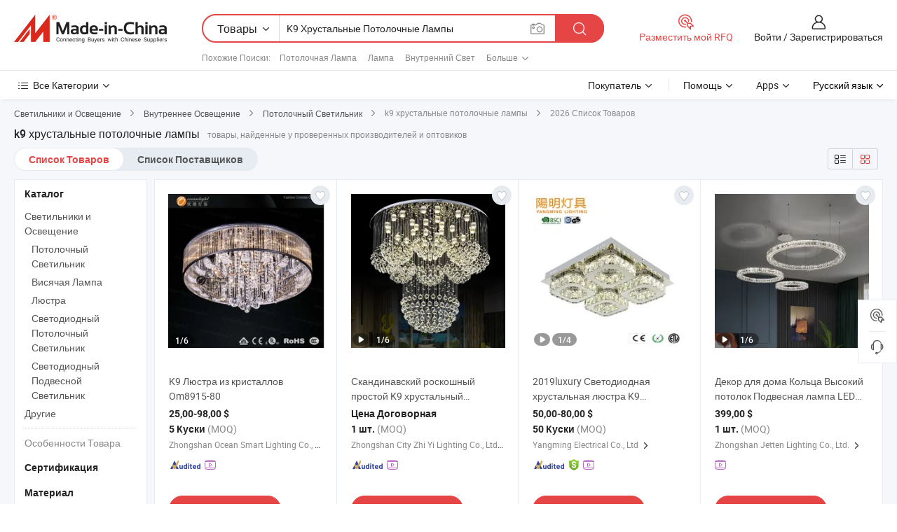

--- FILE ---
content_type: text/html;charset=UTF-8
request_url: https://ru.made-in-china.com/tag_search_product/K9-Crystal-Ceiling-Lamps_onhirnn_1.html
body_size: 59967
content:

<!DOCTYPE html>
<html
                lang="ru" >
<head>
    <meta content="text/html; charset=utf-8" http-equiv="Content-Type" />
            <base href="//ru.made-in-china.com" />
        <title>&#1050;&#1080;&#1090;&#1072;&#1081; k9 &#1093;&#1088;&#1091;&#1089;&#1090;&#1072;&#1083;&#1100;&#1085;&#1099;&#1077; &#1087;&#1086;&#1090;&#1086;&#1083;&#1086;&#1095;&#1085;&#1099;&#1077; &#1083;&#1072;&#1084;&#1087;&#1099;, &#1050;&#1080;&#1090;&#1072;&#1081; k9 &#1093;&#1088;&#1091;&#1089;&#1090;&#1072;&#1083;&#1100;&#1085;&#1099;&#1077; &#1087;&#1086;&#1090;&#1086;&#1083;&#1086;&#1095;&#1085;&#1099;&#1077; &#1083;&#1072;&#1084;&#1087;&#1099; &#1089;&#1087;&#1080;&#1089;&#1086;&#1082; &#1090;&#1086;&#1074;&#1072;&#1088;&#1086;&#1074; &#1085;&#1072; ru.Made-in-China.com</title>
    <meta content="k9 &#1093;&#1088;&#1091;&#1089;&#1090;&#1072;&#1083;&#1100;&#1085;&#1099;&#1077; &#1087;&#1086;&#1090;&#1086;&#1083;&#1086;&#1095;&#1085;&#1099;&#1077; &#1083;&#1072;&#1084;&#1087;&#1099;, &#1050;&#1080;&#1090;&#1072;&#1081; k9 &#1093;&#1088;&#1091;&#1089;&#1090;&#1072;&#1083;&#1100;&#1085;&#1099;&#1077; &#1087;&#1086;&#1090;&#1086;&#1083;&#1086;&#1095;&#1085;&#1099;&#1077; &#1083;&#1072;&#1084;&#1087;&#1099;, &#1055;&#1086;&#1089;&#1090;&#1072;&#1074;&#1097;&#1080;&#1082;&#1080;, &#1055;&#1088;&#1086;&#1080;&#1079;&#1074;&#1086;&#1076;&#1080;&#1090;&#1077;&#1083;&#1080; &#1080; &#1054;&#1087;&#1090;&#1086;&#1074;&#1080;&#1082;&#1080; k9 &#1093;&#1088;&#1091;&#1089;&#1090;&#1072;&#1083;&#1100;&#1085;&#1099;&#1077; &#1087;&#1086;&#1090;&#1086;&#1083;&#1086;&#1095;&#1085;&#1099;&#1077; &#1083;&#1072;&#1084;&#1087;&#1099;" name="keywords">
        <meta content="&#1050;&#1080;&#1090;&#1072;&#1081; k9 &#1093;&#1088;&#1091;&#1089;&#1090;&#1072;&#1083;&#1100;&#1085;&#1099;&#1077; &#1087;&#1086;&#1090;&#1086;&#1083;&#1086;&#1095;&#1085;&#1099;&#1077; &#1083;&#1072;&#1084;&#1087;&#1099;, &#1053;&#1072;&#1081;&#1090;&#1080; &#1050;&#1080;&#1090;&#1072;&#1081; k9 &#1093;&#1088;&#1091;&#1089;&#1090;&#1072;&#1083;&#1100;&#1085;&#1099;&#1077; &#1087;&#1086;&#1090;&#1086;&#1083;&#1086;&#1095;&#1085;&#1099;&#1077; &#1083;&#1072;&#1084;&#1087;&#1099; &#1090;&#1086;&#1074;&#1072;&#1088;&#1099; &#1080; &#1050;&#1080;&#1090;&#1072;&#1081; k9 &#1093;&#1088;&#1091;&#1089;&#1090;&#1072;&#1083;&#1100;&#1085;&#1099;&#1077; &#1087;&#1086;&#1090;&#1086;&#1083;&#1086;&#1095;&#1085;&#1099;&#1077; &#1083;&#1072;&#1084;&#1087;&#1099; &#1087;&#1088;&#1086;&#1080;&#1079;&#1074;&#1086;&#1076;&#1080;&#1090;&#1077;&#1083;&#1080; &#1080; &#1089;&#1087;&#1080;&#1089;&#1086;&#1082; &#1087;&#1086;&#1089;&#1090;&#1072;&#1074;&#1097;&#1080;&#1082;&#1086;&#1074; &#1085;&#1072; ru.Made-in-China.com" name="description">
<link rel="dns-prefetch" href="//www.micstatic.com">
<link rel="preconnect" href="//www.micstatic.com">
<link rel="dns-prefetch" href="//image.made-in-china.com">
<link rel="preconnect" href="//image.made-in-china.com">
<link rel="dns-prefetch" href="//pic.made-in-china.com">
<link rel="preconnect" href="//pic.made-in-china.com">
                    <link rel="preload" as="image" href="https://image.made-in-china.com/391f0j00OSnQBDhEEzqs/K9-Om8915-80.jpg" >
                <link rel="alternate" hreflang="de" href="https://de.made-in-china.com/tag_search_product/K9-Crystal-Ceiling-Lamps_onhirnn_1.html" />
            <link rel="alternate" hreflang="hi" href="https://hi.made-in-china.com/tag_search_product/K9-Crystal-Ceiling-Lamps_onhirnn_1.html" />
            <link rel="alternate" hreflang="ru" href="https://ru.made-in-china.com/tag_search_product/K9-Crystal-Ceiling-Lamps_onhirnn_1.html" />
            <link rel="alternate" hreflang="pt" href="https://pt.made-in-china.com/tag_search_product/K9-Crystal-Ceiling-Lamps_onhirnn_1.html" />
            <link rel="alternate" hreflang="ko" href="https://kr.made-in-china.com/tag_search_product/K9-Crystal-Ceiling-Lamps_onhirnn_1.html" />
            <link rel="alternate" hreflang="en" href="https://www.made-in-china.com/products-search/hot-china-products/K9_Crystal_Ceiling_Lamps.html" />
            <link rel="alternate" hreflang="it" href="https://it.made-in-china.com/tag_search_product/K9-Crystal-Ceiling-Lamps_onhirnn_1.html" />
            <link rel="alternate" hreflang="fr" href="https://fr.made-in-china.com/tag_search_product/K9-Crystal-Ceiling-Lamps_onhirnn_1.html" />
            <link rel="alternate" hreflang="es" href="https://es.made-in-china.com/tag_search_product/K9-Crystal-Ceiling-Lamps_onhirnn_1.html" />
            <link rel="alternate" hreflang="x-default" href="https://www.made-in-china.com/products-search/hot-china-products/K9_Crystal_Ceiling_Lamps.html" />
            <link rel="alternate" hreflang="ar" href="https://sa.made-in-china.com/tag_search_product/K9-Crystal-Ceiling-Lamps_onhirnn_1.html" />
            <link rel="alternate" hreflang="vi" href="https://vi.made-in-china.com/tag_search_product/K9-Crystal-Ceiling-Lamps_onhirnn_1.html" />
            <link rel="alternate" hreflang="th" href="https://th.made-in-china.com/tag_search_product/K9-Crystal-Ceiling-Lamps_onhirnn_1.html" />
            <link rel="alternate" hreflang="ja" href="https://jp.made-in-china.com/tag_search_product/K9-Crystal-Ceiling-Lamps_onhirnn_1.html" />
            <link rel="alternate" hreflang="id" href="https://id.made-in-china.com/tag_search_product/K9-Crystal-Ceiling-Lamps_onhirnn_1.html" />
            <link rel="alternate" hreflang="nl" href="https://nl.made-in-china.com/tag_search_product/K9-Crystal-Ceiling-Lamps_onhirnn_1.html" />
            <link rel="alternate" hreflang="tr" href="https://tr.made-in-china.com/tag_search_product/K9-Crystal-Ceiling-Lamps_onhirnn_1.html" />
    <link type="text/css" rel="stylesheet" href="https://www.micstatic.com/landing/www/qp/css/search-list-qp_f88bd609.css" /> <link type="text/css" rel="stylesheet" href="https://www.micstatic.com/landing/www/qp/css/refine-navigation_49434e71.css" /> <link type="text/css" rel="stylesheet" href="https://www.micstatic.com/landing/www/qp/css/qp_mlan_d9434333.css" /> 
    <link type="text/css" rel="stylesheet" href="https://www.micstatic.com/landing/www/qp/css/modules/swiper@7.0.5-bundle.min_f7b0d48b.css" /> <link rel="canonical" href="https://ru.made-in-china.com/tag_search_product/K9-Crystal-Ceiling-Lamps_onhirnn_1.html"/>
	      <link rel="next" href="https://ru.made-in-china.com/tag_search_product/K9-Crystal-Ceiling-Lamps_onhirnn_2.html"/>
                      <link rel="alternate" media="only screen and (max-width:640)" href="https://m.made-in-china.com/hot-china-products/k9_.html">
    <style>
        body{
            min-width: 1024px;
        }
    </style>
<!-- Polyfill Code Begin --><script chaset="utf-8" type="text/javascript" src="https://www.micstatic.com/polyfill/polyfill-simplify_eb12d58d.js"></script><!-- Polyfill Code End --></head>
<body class="layout-auto gallary " probe-clarity="false" >
<input type="hidden" name="needFetchLanguageByAjax" value="false" class="J-needFetchLanguageByAjax">
    <div id="header" ></div>
<script>
    function headerMlanInit() {
        const funcName = 'headerMlan';
        const app = new window[funcName]({target: document.getElementById('header'), props: {props: {"pageType":2,"logoTitle":"Производители и поставщики","logoUrl":null,"base":{"buyerInfo":{"service":"Услуги","newUserGuide":"Гид для новичков","auditReport":"Audited Suppliers' Reports","meetSuppliers":"Meet Suppliers","onlineTrading":"Secured Trading Service","buyerCenter":"Центр покупателей","contactUs":"Связаться с Нами","search":"Поиск","prodDirectory":"Каталог Товаров","supplierDiscover":"Supplier Discover","sourcingRequest":"Разместить Запрос на Поставку","quickLinks":"Quick Links","myFavorites":"Мое Избранное","visitHistory":"История Браузера","buyer":"Покупатель","blog":"Бизнес-информация"},"supplierInfo":{"supplier":"Поставщик","joinAdvance":"加入高级会员","tradeServerMarket":"外贸服务市场","memberHome":"外贸e家","cloudExpo":"Smart Expo云展会","onlineTrade":"交易服务","internationalLogis":"国际物流","northAmericaBrandSailing":"北美全渠道出海","micDomesticTradeStation":"中国制造网内贸站"},"helpInfo":{"whyMic":"Why Made-in-China.com","auditSupplierWay":"Как мы проводим аудит поставщиков","securePaymentWay":"Как мы обеспечиваем оплату","submitComplaint":"Подать жалобу","contactUs":"Связаться с Нами","faq":"Вопросы-Ответы","help":"Помощь"},"appsInfo":{"downloadApp":"Скачать App!","forBuyer":"Для покупателя","forSupplier":"Для поставщика","exploreApp":"Исследовать эксклюзивные скидки в App","apps":"Apps"},"languages":[{"lanCode":0,"simpleName":"en","name":"English","value":"//www.made-in-china.com/products-search/hot-china-products/K9_Crystal_Ceiling_Lamps.html","htmlLang":"en"},{"lanCode":5,"simpleName":"es","name":"Español","value":"//es.made-in-china.com/tag_search_product/K9-Crystal-Ceiling-Lamps_onhirnn_1.html","htmlLang":"es"},{"lanCode":4,"simpleName":"pt","name":"Português","value":"//pt.made-in-china.com/tag_search_product/K9-Crystal-Ceiling-Lamps_onhirnn_1.html","htmlLang":"pt"},{"lanCode":2,"simpleName":"fr","name":"Français","value":"//fr.made-in-china.com/tag_search_product/K9-Crystal-Ceiling-Lamps_onhirnn_1.html","htmlLang":"fr"},{"lanCode":3,"simpleName":"ru","name":"Русский язык","value":"//ru.made-in-china.com/","htmlLang":"ru"},{"lanCode":8,"simpleName":"it","name":"Italiano","value":"//it.made-in-china.com/tag_search_product/K9-Crystal-Ceiling-Lamps_onhirnn_1.html","htmlLang":"it"},{"lanCode":6,"simpleName":"de","name":"Deutsch","value":"//de.made-in-china.com/tag_search_product/K9-Crystal-Ceiling-Lamps_onhirnn_1.html","htmlLang":"de"},{"lanCode":7,"simpleName":"nl","name":"Nederlands","value":"//nl.made-in-china.com/tag_search_product/K9-Crystal-Ceiling-Lamps_onhirnn_1.html","htmlLang":"nl"},{"lanCode":9,"simpleName":"sa","name":"العربية","value":"//sa.made-in-china.com/tag_search_product/K9-Crystal-Ceiling-Lamps_onhirnn_1.html","htmlLang":"ar"},{"lanCode":11,"simpleName":"kr","name":"한국어","value":"//kr.made-in-china.com/tag_search_product/K9-Crystal-Ceiling-Lamps_onhirnn_1.html","htmlLang":"ko"},{"lanCode":10,"simpleName":"jp","name":"日本語","value":"//jp.made-in-china.com/tag_search_product/K9-Crystal-Ceiling-Lamps_onhirnn_1.html","htmlLang":"ja"},{"lanCode":12,"simpleName":"hi","name":"हिन्दी","value":"//hi.made-in-china.com/tag_search_product/K9-Crystal-Ceiling-Lamps_onhirnn_1.html","htmlLang":"hi"},{"lanCode":13,"simpleName":"th","name":"ภาษาไทย","value":"//th.made-in-china.com/tag_search_product/K9-Crystal-Ceiling-Lamps_onhirnn_1.html","htmlLang":"th"},{"lanCode":14,"simpleName":"tr","name":"Türkçe","value":"//tr.made-in-china.com/tag_search_product/K9-Crystal-Ceiling-Lamps_onhirnn_1.html","htmlLang":"tr"},{"lanCode":15,"simpleName":"vi","name":"Tiếng Việt","value":"//vi.made-in-china.com/tag_search_product/K9-Crystal-Ceiling-Lamps_onhirnn_1.html","htmlLang":"vi"},{"lanCode":16,"simpleName":"id","name":"Bahasa Indonesia","value":"//id.made-in-china.com/tag_search_product/K9-Crystal-Ceiling-Lamps_onhirnn_1.html","htmlLang":"id"}],"showMlan":true,"showRules":false,"rules":"Rules","language":"ru","menu":"Меню","subTitle":null,"subTitleLink":null,"stickyInfo":null},"categoryRegion":{"categories":"Все Категории","categoryList":[{"name":"Сельское Хозяйство и Пища","value":"https://ru.made-in-china.com/category1_Agriculture-Food/Agriculture-Food_usssssssss.html","catCode":"1000000000"},{"name":"Одежда и Аксессуары","value":"https://ru.made-in-china.com/category1_Apparel-Accessories/Apparel-Accessories_uussssssss.html","catCode":"1100000000"},{"name":"Искусство и Ремесла","value":"https://ru.made-in-china.com/category1_Arts-Crafts/Arts-Crafts_uyssssssss.html","catCode":"1200000000"},{"name":"Автозапчасти и Аксессуары","value":"https://ru.made-in-china.com/category1_Auto-Motorcycle-Parts-Accessories/Auto-Motorcycle-Parts-Accessories_yossssssss.html","catCode":"2900000000"},{"name":"Сумки, Футляры и Коробки","value":"https://ru.made-in-china.com/category1_Bags-Cases-Boxes/Bags-Cases-Boxes_yhssssssss.html","catCode":"2600000000"},{"name":"Химическая Промышленность","value":"https://ru.made-in-china.com/category1_Chemicals/Chemicals_uissssssss.html","catCode":"1300000000"},{"name":"Компьютерные Товары","value":"https://ru.made-in-china.com/category1_Computer-Products/Computer-Products_iissssssss.html","catCode":"3300000000"},{"name":"Строительство и Отделка","value":"https://ru.made-in-china.com/category1_Construction-Decoration/Construction-Decoration_ugssssssss.html","catCode":"1500000000"},{"name":"Бытовая Электроника","value":"https://ru.made-in-china.com/category1_Consumer-Electronics/Consumer-Electronics_unssssssss.html","catCode":"1400000000"},{"name":"Электротехника и Электроника","value":"https://ru.made-in-china.com/category1_Electrical-Electronics/Electrical-Electronics_uhssssssss.html","catCode":"1600000000"},{"name":"Мебель","value":"https://ru.made-in-china.com/category1_Furniture/Furniture_yessssssss.html","catCode":"2700000000"},{"name":"Здоровье и Медицина","value":"https://ru.made-in-china.com/category1_Health-Medicine/Health-Medicine_uessssssss.html","catCode":"1700000000"},{"name":"Промышленное Оборудование и Компоненты","value":"https://ru.made-in-china.com/category1_Industrial-Equipment-Components/Industrial-Equipment-Components_inssssssss.html","catCode":"3400000000"},{"name":"Инструменты и Измерительные Приборы","value":"https://ru.made-in-china.com/category1_Instruments-Meters/Instruments-Meters_igssssssss.html","catCode":"3500000000"},{"name":"Легкая промышленность и товары повседневного спроса","value":"https://ru.made-in-china.com/category1_Light-Industry-Daily-Use/Light-Industry-Daily-Use_urssssssss.html","catCode":"1800000000"},{"name":"Светильники и Освещение","value":"https://ru.made-in-china.com/category1_Lights-Lighting/Lights-Lighting_isssssssss.html","catCode":"3000000000"},{"name":"Машины Для Производства и Обработки","value":"https://ru.made-in-china.com/category1_Manufacturing-Processing-Machinery/Manufacturing-Processing-Machinery_uossssssss.html","catCode":"1900000000"},{"name":"Металлургия, Полезные Ископаемые и Энергетика","value":"https://ru.made-in-china.com/category1_Metallurgy-Mineral-Energy/Metallurgy-Mineral-Energy_ysssssssss.html","catCode":"2000000000"},{"name":"Канцелярские Товары","value":"https://ru.made-in-china.com/category1_Office-Supplies/Office-Supplies_yrssssssss.html","catCode":"2800000000"},{"name":"Упаковка и Полиграфия","value":"https://ru.made-in-china.com/category1_Packaging-Printing/Packaging-Printing_ihssssssss.html","catCode":"3600000000"},{"name":"Безопасность и Защита","value":"https://ru.made-in-china.com/category1_Security-Protection/Security-Protection_ygssssssss.html","catCode":"2500000000"},{"name":"Услуги","value":"https://ru.made-in-china.com/category1_Service/Service_ynssssssss.html","catCode":"2400000000"},{"name":"Спортивные Товары и Отдых","value":"https://ru.made-in-china.com/category1_Sporting-Goods-Recreation/Sporting-Goods-Recreation_iussssssss.html","catCode":"3100000000"},{"name":"Текстиль","value":"https://ru.made-in-china.com/category1_Textile/Textile_yussssssss.html","catCode":"2100000000"},{"name":"Инструменты и Крепёжные Изделия","value":"https://ru.made-in-china.com/category1_Tools-Hardware/Tools-Hardware_iyssssssss.html","catCode":"3200000000"},{"name":"Игрушки","value":"https://ru.made-in-china.com/category1_Toys/Toys_yyssssssss.html","catCode":"2200000000"},{"name":"Транспорт","value":"https://ru.made-in-china.com/category1_Transportation/Transportation_yissssssss.html","catCode":"2300000000"}],"more":"Больше"},"searchRegion":{"show":true,"lookingFor":"Расскажите нам, что вы ищете...","homeUrl":"//ru.made-in-china.com","products":"Товары","suppliers":"Поставщики","auditedFactory":null,"uploadImage":"Загрузить изображение","max20MbPerImage":"Максимум 20 МБ на изображение","yourRecentKeywords":"Ваши последние ключевые слова","clearHistory":"Очистить Историю","popularSearches":"Похожие Поиски","relatedSearches":"Больше","more":null,"maxSizeErrorMsg":"Загрузка не удалась. Максимальный размер изображения 20 МБ.","noNetworkErrorMsg":"Нет сетевого подключения. Пожалуйста, проверьте настройки сети и попробуйте снова.","uploadFailedErrorMsg":"Загрузка не удалась. Неверный формат изображения. Поддерживаемые форматы: JPG, PNG, BMP.","relatedList":[{"word":"Потолочная Лампа","adsData":"Потолочная Лампа","link":"https://ru.made-in-china.com/tag_search_product/Ceiling-Lamp_uyn_1.html","title":"Ceiling Lamp"},{"word":"Лампа","adsData":"Лампа","link":"https://ru.made-in-china.com/tag_search_product/Lamp_ueon_1.html","title":"Lamp"},{"word":"Внутренний Свет","adsData":"Внутренний Свет","link":"https://ru.made-in-china.com/tag_search_product/Indoor-Light_yriyin_1.html","title":"Indoor Light"},{"word":"Лампа Для Установки Внутри Помещений","adsData":"Лампа Для Установки Внутри Помещений","link":"https://ru.made-in-china.com/tag_search_product/Indoor-Lamp_isrein_1.html","title":"Indoor Lamp"},{"word":"Светодиодная Потолочная Лампа","adsData":"Светодиодная Потолочная Лампа","link":"https://ru.made-in-china.com/tag_search_product/LED-Ceiling-Lamp_nsiuen_1.html","title":"LED Ceiling Lamp"},{"word":"Кристальная Светимость","adsData":"Кристальная Светимость","link":"https://ru.made-in-china.com/tag_search_product/Crystal-Light_uursyrn_1.html","title":"Crystal Light"},{"word":"Внутренний Потолочный Светильник","adsData":"Внутренний Потолочный Светильник","link":"https://ru.made-in-china.com/tag_search_product/Indoor-Ceiling-Lamp_rugoyin_1.html","title":"indoor ceiling lamp"},{"word":"Управление Освещением","adsData":"Управление Освещением","link":"https://ru.made-in-china.com/tag_search_product/Office-Lighting_nuruin_1.html","title":"Office Lighting"},{"word":"Люстра","adsData":"Люстра","link":"https://ru.made-in-china.com/tag_search_product/Chandelier_roggen_1.html","title":"Chandelier"}],"relatedTitle":null,"relatedTitleLink":null,"formParams":null,"mlanFormParams":{"keyword":"K9 Хрустальные Потолочные Лампы","inputkeyword":"K9 Хрустальные Потолочные Лампы","type":null,"currentTab":null,"currentPage":null,"currentCat":null,"currentRegion":null,"currentProp":null,"submitPageUrl":null,"parentCat":null,"otherSearch":null,"currentAllCatalogCodes":null,"sgsMembership":null,"memberLevel":null,"topOrder":null,"size":null,"more":"больше","less":"less","staticUrl50":null,"staticUrl10":null,"staticUrl30":null,"condition":"0","conditionParamsList":[{"condition":"0","conditionName":null,"action":"/productSearch?keyword=#word#","searchUrl":null,"inputPlaceholder":null},{"condition":"1","conditionName":null,"action":"/companySearch?keyword=#word#","searchUrl":null,"inputPlaceholder":null}]},"enterKeywordTips":"Введите ключевое слово по крайней мере для вашего поиска.","openMultiSearch":false},"frequentRegion":{"rfq":{"rfq":"Разместить мой RFQ","searchRfq":"Search RFQs","acquireRfqHover":"Расскажите нам, что вам нужно, и попробуйте простой способ получить цитаты !","searchRfqHover":"Discover quality RFQs and connect with big-budget buyers"},"account":{"account":"Аккаунт","signIn":"Войти","join":"Зарегистрироваться","newUser":"Новый Пользователь","joinFree":"Зарегистрироваться","or":"Или","socialLogin":"Нажимая «Зарегистрироваться», «Войти» или «Продолжить» с Facebook, Linkedin, Twitter, Google, %s, я принимаю %sUser Agreement%s и %sPrivacy Policy%s","message":"Сообщения","quotes":"Цитаты","orders":"Заказы","favorites":"Избранное","visitHistory":"История Браузера","postSourcingRequest":"Разместить Запрос на Поставку","hi":"Здравствуйте","signOut":"Выйти","manageProduct":"Управление Продуктами","editShowroom":"Редактировать выставочный зал","username":"","userType":null,"foreignIP":true,"currentYear":2026,"userAgreement":"Пользовательское соглашение","privacyPolicy":"Политика конфиденциальности"},"message":{"message":"Сообщения","signIn":"Войти","join":"Зарегистрироваться","newUser":"Новый Пользователь","joinFree":"Зарегистрироваться","viewNewMsg":"Sign in to view the new messages","inquiry":"Запросы","rfq":"RFQs","awaitingPayment":"Awaiting payments","chat":"Чат","awaitingQuotation":"Ожидание котировок"},"cart":{"cart":"Корзина запросов"}},"busiRegion":null,"previewRegion":null}}});
		const hoc=o=>(o.__proto__.$get=function(o){return this.$$.ctx[this.$$.props[o]]},o.__proto__.$getKeys=function(){return Object.keys(this.$$.props)},o.__proto__.$getProps=function(){return this.$get("props")},o.__proto__.$setProps=function(o){var t=this.$getKeys(),s={},p=this;t.forEach(function(o){s[o]=p.$get(o)}),s.props=Object.assign({},s.props,o),this.$set(s)},o.__proto__.$help=function(){console.log("\n            $set(props): void             | 设置props的值\n            $get(key: string): any        | 获取props指定key的值\n            $getKeys(): string[]          | 获取props所有key\n            $getProps(): any              | 获取props里key为props的值（适用nail）\n            $setProps(params: any): void  | 设置props里key为props的值（适用nail）\n            $on(ev, callback): func       | 添加事件监听，返回移除事件监听的函数\n            $destroy(): void              | 销毁组件并触发onDestroy事件\n        ")},o);
        window[`${funcName}Api`] = hoc(app);
    };
</script><script type="text/javascript" crossorigin="anonymous" onload="headerMlanInit()" src="https://www.micstatic.com/nail/pc/header-mlan_6f301846.js"></script><div class="auto-size J-auto-size">
    <input type="hidden" id="sensor_pg_v" value="st:qp,m:k9 &#1093;&#1088;&#1091;&#1089;&#1090;&#1072;&#1083;&#1100;&#1085;&#1099;&#1077; &#1087;&#1086;&#1090;&#1086;&#1083;&#1086;&#1095;&#1085;&#1099;&#1077; &#1083;&#1072;&#1084;&#1087;&#1099;,p:1,tp:103,stp:10301,plate:show_wd,tp:103,stp:10301,abt:null,abp:a"/>
        <input type="hidden" id="appendQueryParam" value=""/>
    <input type="hidden" id="completeProdParam" value="[&quot;ZvsQljXYfnkL&quot;,&quot;jnzpwtaJsNYi&quot;,&quot;tsYmWDaAVXhf&quot;,&quot;IQBYzaErmbkm&quot;,&quot;NxupPhjdgQcn&quot;,&quot;xnHrbkDSvacu&quot;,&quot;uAyrpnwxmQcE&quot;,&quot;LECpPfqOZMVe&quot;,&quot;DdGfEzUuIncq&quot;,&quot;fTpYMQWcJskV&quot;,&quot;rOUTsqpEJfty&quot;,&quot;POCtuaqGZhcX&quot;,&quot;SULYKQrHbohj&quot;,&quot;WJtRcFBuZSVk&quot;,&quot;GZxTbmlJuLaN&quot;,&quot;vGfUSmodlwkF&quot;,&quot;hQaYsqyuCCpc&quot;,&quot;ROdGrJNjLoch&quot;,&quot;WTkrIVsuASho&quot;,&quot;bGdrHBQUaDhf&quot;,&quot;AtSRclTKvUhr&quot;,&quot;CEpUJcwDajYa&quot;,&quot;zdtAuSoJJKRf&quot;,&quot;WnpUyaeJYNRC&quot;,&quot;BOlTfoyjliUM&quot;,&quot;urYRXcMjZUhv&quot;,&quot;jZYATiHKCMcf&quot;,&quot;NwvtKCiVweTk&quot;,&quot;cJupUACMuQVG&quot;,&quot;BvpEcOiTbkVt&quot;]"/>
    <input type="hidden" id="prodKeyword" value="K9_Crystal_Ceiling_Lamps"/>
    <input type="hidden" name="user_behavior_trace_id" id="user_behavior_trace_id" value="1jfoc9b6ob05k"/>
        <div class="page cf">
                <div itemscope itemtype="https://schema.org/BreadcrumbList" class="crumb grid">
                                                <span itemprop="itemListElement" itemscope itemtype="https://schema.org/ListItem">
                        <a itemprop="item" href="https://ru.made-in-china.com/category1_Lights-Lighting/Lights-Lighting_isssssssss.html">
                            <span itemprop="name">Светильники и Освещение</span>
                        </a>
                        <meta itemprop="position" content="1"/>
                    </span>
                    <i class="ob-icon icon-right"></i>
                                                                                                <span itemprop="itemListElement" itemscope itemtype="https://schema.org/ListItem">
                        <a itemprop="item" href="https://ru.made-in-china.com/category23_Lights-Lighting/Interior-Lighting_issnssssss_1.html">
                            <span itemprop="name">Внутреннее Освещение</span>
                        </a>
                        <meta itemprop="position" content="2"/>
                    </span>
                    <i class="ob-icon icon-right"></i>
                                                                                                <span itemprop="itemListElement" itemscope itemtype="https://schema.org/ListItem">
                        <a itemprop="item" href="https://ru.made-in-china.com/category23_Lights-Lighting/Ceiling-Light_issnsussss_1.html">
                            <span itemprop="name">Потолочный Светильник</span>
                        </a>
                        <meta itemprop="position" content="3"/>
                    </span>
                    <i class="ob-icon icon-right"></i>
                                    <span>k9 хрустальные потолочные лампы</span>
                                        <i class="ob-icon icon-right"></i>
            <span>
                                     2026 Список Товаров
                            </span>
        </div>
        <input id="J-strong-words" name="strong-words" type="hidden" value="{&quot;strongWordList&quot;:[&quot;K9 Crystal Ceiling Lamps&quot;]}" />
        <input id="ads_word" name="ads_word" type="hidden" value="k9 &#1093;&#1088;&#1091;&#1089;&#1090;&#1072;&#1083;&#1100;&#1085;&#1099;&#1077; &#1087;&#1086;&#1090;&#1086;&#1083;&#1086;&#1095;&#1085;&#1099;&#1077; &#1083;&#1072;&#1084;&#1087;&#1099;" />
        <input type="hidden" id="qaSource" value="1">
        <input type="hidden" name="iqa-portrait" id="iqa-portrait" value="" />
        <input id="compareFromPage" name="compareFromPage" type="hidden" value="3" />
        <input id="contactUrlParam" type="hidden" value="${contactUrlParam}" />
        <input id="J-isLanding" type="hidden" value="true" />
        <div class="page-wrap search-list new-search-list cf">
                                                <div class="search-list-container main-wrap">
                <div class="main">
                    <div class="num-found">
    <h1 class="product_word">k9 &#1093;&#1088;&#1091;&#1089;&#1090;&#1072;&#1083;&#1100;&#1085;&#1099;&#1077; &#1087;&#1086;&#1090;&#1086;&#1083;&#1086;&#1095;&#1085;&#1099;&#1077; &#1083;&#1072;&#1084;&#1087;&#1099;</h1>
                    товары, найденные у проверенных производителей и оптовиков
        </div>
                    <div class="search-filter-bar">
                        <div class="list-tab">
                            <ul class="tab">
                                <li class="selected"><a>
                                                                            Список Товаров
                                                                    </a></li>
                                <li>
                                                                            <a href="https://ru.made-in-china.com/manufacturers/k9-crystal-ceiling-lamps.html">
                                            Список Поставщиков
                                        </a>
                                                                    </li>
                                                                                            </ul>
                        </div>
                        <div class="view-type cf">
<input type="hidden" value="https://ru.made-in-china.com/tag_search_product/K9-Crystal-Ceiling-Lamps_onhirnn_1.html" id="firstPageUrl">
<div class="refine-sort">
    <div class="list-switch">
        <span class="text"> Посмотреть: </span>
        <span class="list-switch-types">
                <a href="javascript:;"ads-data="t:90,md:1,c:2" onclick="if(saveViewTypeCookie){saveViewTypeCookie(1)}" ontouchstart="if(saveViewTypeCookie){saveViewTypeCookie(1)}" rel="nofollow"
                   class="list-switch-btn list-switch-btn-left unselect ">
					<i class="ob-icon icon-list"></i>
					<div class="tip arrow-bottom tip-switch-list">
                         <div class="tip-con">
                             <p class="tip-para">Просмотр Списка</p>
                         </div>
                             <span class="arrow arrow-out">
                                 <span class="arrow arrow-in"></span>
                             </span>
                     </div>
                </a>
                <a href="javascript:;" onclick="" ontouchstart="" rel="nofollow"
                   class="list-switch-btn list-switch-btn-right selected ">
					<i class="ob-icon icon-gallery"></i>
					<div class="tip arrow-bottom tip-switch-gallery">
                         <div class="tip-con">
                             <p class="tip-para">Просмотр Галереи</p>
                         </div>
                             <span class="arrow arrow-out">
                                 <span class="arrow arrow-in"></span>
                             </span>
                     </div>
                </a>
				</span>
    </div>
</div> </div>
                    </div>
                                                            <div class="search-list">
                        <div class="prod-list J-prod-list gallary ">
 <!-- topRank -->
<!-- product -->
<div class="list-img" id="product-div1" data-show-type="interstAd" faw-module="Search_prod_list" cz-id="ZvsQljXYfnkL">
     <div class="list-img-wrap">
         <div class="products-item">
             <!-- 图片 -->
			               <div class="prod-img prod-img-space img-total slide-prod J-slider-prod">
                 <div class="img-box swiper-container J-slider-prod-box">
					<div class="img-list swiper-wrapper prod-banner-list" ads-data="t:6,aid:,flx_deliv_tp:comb,ads_tp:,abt:,abp:a,srv_id:,si:1,md:3,pdid:ZvsQljXYfnkL,ps:,a:1,mds:30,c:2,is_trade:0,is_sample:0,is_rushorder:0,pcid:ZTLQzwrxJJdi,pa:,is_3d_prod:0" faw-exposure id="banner-slider">
																													 																																			<a rel="nofollow" class="img-wrap swiper-slide img-thumb-auto J-lazyimgs" referrerpolicy="unsafe-url" href="https://ru.made-in-china.com/co_oceanlamp/product_K9-Crystal-Ceiling-Hotel-Pendant-Lamp-Om8915-80_esreniorg.html" target="_blank" ads-data="t:6,aid:,flx_deliv_tp:comb,ads_tp:,abt:,abp:a,srv_id:,ads_srv_tp:,isrec:,recu:,recv:,si:1,md:3,pdid:ZvsQljXYfnkL,ps:,a:1,mds:30,c:2,pcid:ZTLQzwrxJJdi,st:8,is_trade:0,is_sample:0,is_rushorder:0,pa:8,is_3d_prod:0">
										<div class="img-thumb-inner">
												<img class="J-firstLazyload" src="https://www.micstatic.com/common/img/space.png?_v=1769151156439" data-original="https://image.made-in-china.com/391f0j00OSnQBDhEEzqs/K9-Om8915-80.webp" alt="K9 &#1051;&#1102;&#1089;&#1090;&#1088;&#1072; &#1080;&#1079; &#1082;&#1088;&#1080;&#1089;&#1090;&#1072;&#1083;&#1083;&#1086;&#1074; Om8915-80">
										</div>
						 			</a>
																																												<a rel="nofollow" class="img-wrap swiper-slide img-thumb-auto J-lazyimgs" referrerpolicy="unsafe-url" href="https://ru.made-in-china.com/co_oceanlamp/product_K9-Crystal-Ceiling-Hotel-Pendant-Lamp-Om8915-80_esreniorg.html" target="_blank" ads-data="t:6,aid:,flx_deliv_tp:comb,ads_tp:,abt:,abp:a,srv_id:,ads_srv_tp:,isrec:,recu:,recv:,si:1,md:3,pdid:ZvsQljXYfnkL,ps:,a:1,mds:30,c:2,pcid:ZTLQzwrxJJdi,st:8,is_trade:0,is_sample:0,is_rushorder:0,pa:8,is_3d_prod:0">
										<div class="img-thumb-inner">
												<img src="https://www.micstatic.com/common/img/space.png?_v=1769151156439" data-original="https://image.made-in-china.com/391f0j00sTVRjMKHLAbW/K9-Om8915-80.webp" alt="K9 &#1051;&#1102;&#1089;&#1090;&#1088;&#1072; &#1080;&#1079; &#1082;&#1088;&#1080;&#1089;&#1090;&#1072;&#1083;&#1083;&#1086;&#1074; Om8915-80">
										</div>
						 			</a>
																																												<a rel="nofollow" class="img-wrap swiper-slide img-thumb-auto J-lazyimgs" referrerpolicy="unsafe-url" href="https://ru.made-in-china.com/co_oceanlamp/product_K9-Crystal-Ceiling-Hotel-Pendant-Lamp-Om8915-80_esreniorg.html" target="_blank" ads-data="t:6,aid:,flx_deliv_tp:comb,ads_tp:,abt:,abp:a,srv_id:,ads_srv_tp:,isrec:,recu:,recv:,si:1,md:3,pdid:ZvsQljXYfnkL,ps:,a:1,mds:30,c:2,pcid:ZTLQzwrxJJdi,st:8,is_trade:0,is_sample:0,is_rushorder:0,pa:8,is_3d_prod:0">
										<div class="img-thumb-inner">
												<img src="https://www.micstatic.com/common/img/space.png?_v=1769151156439" data-original="https://image.made-in-china.com/391f0j00SQVGscjJydoW/K9-Om8915-80.webp" alt="K9 &#1051;&#1102;&#1089;&#1090;&#1088;&#1072; &#1080;&#1079; &#1082;&#1088;&#1080;&#1089;&#1090;&#1072;&#1083;&#1083;&#1086;&#1074; Om8915-80">
										</div>
						 			</a>
																																												<a rel="nofollow" class="img-wrap swiper-slide img-thumb-auto J-lazyimgs" referrerpolicy="unsafe-url" href="https://ru.made-in-china.com/co_oceanlamp/product_K9-Crystal-Ceiling-Hotel-Pendant-Lamp-Om8915-80_esreniorg.html" target="_blank" ads-data="t:6,aid:,flx_deliv_tp:comb,ads_tp:,abt:,abp:a,srv_id:,ads_srv_tp:,isrec:,recu:,recv:,si:1,md:3,pdid:ZvsQljXYfnkL,ps:,a:1,mds:30,c:2,pcid:ZTLQzwrxJJdi,st:8,is_trade:0,is_sample:0,is_rushorder:0,pa:8,is_3d_prod:0">
										<div class="img-thumb-inner">
												<img src="https://www.micstatic.com/common/img/space.png?_v=1769151156439" data-original="https://image.made-in-china.com/391f0j00ZalYszjKLJoV/K9-Om8915-80.webp" alt="K9 &#1051;&#1102;&#1089;&#1090;&#1088;&#1072; &#1080;&#1079; &#1082;&#1088;&#1080;&#1089;&#1090;&#1072;&#1083;&#1083;&#1086;&#1074; Om8915-80">
										</div>
						 			</a>
																																												<a rel="nofollow" class="img-wrap swiper-slide img-thumb-auto J-lazyimgs" referrerpolicy="unsafe-url" href="https://ru.made-in-china.com/co_oceanlamp/product_K9-Crystal-Ceiling-Hotel-Pendant-Lamp-Om8915-80_esreniorg.html" target="_blank" ads-data="t:6,aid:,flx_deliv_tp:comb,ads_tp:,abt:,abp:a,srv_id:,ads_srv_tp:,isrec:,recu:,recv:,si:1,md:3,pdid:ZvsQljXYfnkL,ps:,a:1,mds:30,c:2,pcid:ZTLQzwrxJJdi,st:8,is_trade:0,is_sample:0,is_rushorder:0,pa:8,is_3d_prod:0">
										<div class="img-thumb-inner">
												<img src="https://www.micstatic.com/common/img/space.png?_v=1769151156439" data-original="https://image.made-in-china.com/391f0j00KTlfjHZGnwqh/K9-Om8915-80.webp" alt="K9 &#1051;&#1102;&#1089;&#1090;&#1088;&#1072; &#1080;&#1079; &#1082;&#1088;&#1080;&#1089;&#1090;&#1072;&#1083;&#1083;&#1086;&#1074; Om8915-80">
										</div>
						 			</a>
																																												<a rel="nofollow" class="img-wrap swiper-slide img-thumb-auto J-lazyimgs" referrerpolicy="unsafe-url" href="https://ru.made-in-china.com/co_oceanlamp/product_K9-Crystal-Ceiling-Hotel-Pendant-Lamp-Om8915-80_esreniorg.html" target="_blank" ads-data="t:6,aid:,flx_deliv_tp:comb,ads_tp:,abt:,abp:a,srv_id:,ads_srv_tp:,isrec:,recu:,recv:,si:1,md:3,pdid:ZvsQljXYfnkL,ps:,a:1,mds:30,c:2,pcid:ZTLQzwrxJJdi,st:8,is_trade:0,is_sample:0,is_rushorder:0,pa:8,is_3d_prod:0">
										<div class="img-thumb-inner">
												<img src="https://www.micstatic.com/common/img/space.png?_v=1769151156439" data-original="https://image.made-in-china.com/391f0j00ZThYjWKRAwql/K9-Om8915-80.webp" alt="K9 &#1051;&#1102;&#1089;&#1090;&#1088;&#1072; &#1080;&#1079; &#1082;&#1088;&#1080;&#1089;&#1090;&#1072;&#1083;&#1083;&#1086;&#1074; Om8915-80">
										</div>
						 			</a>
																																													</div>
					 					 					 					 						 <a referrerpolicy="unsafe-url" href="https://ru.made-in-china.com/co_oceanlamp/product_K9-Crystal-Ceiling-Hotel-Pendant-Lamp-Om8915-80_esreniorg.html" target="_blank" rel="nofollow" class="has-page swiper-page-wrap">
							 <span class="page-current">1</span>/
							 <span class="page-total">6</span>
						 </a>
					 					 					 						 <a class="img-left J-slide-left" href="javascript:;"><i class="ob-icon icon-left"></i></a>
						 <a class="img-right J-slide-right" href="javascript:;"><i class="ob-icon icon-right"></i></a>
					 				 </div>
				 					 <div class="pagination J-pagination">
						 <span class="swiper-pagination-switch swiper-visible-switch swiper-active-switch"></span>
						 <span class="swiper-pagination-switch"></span>
						 <span class="swiper-pagination-switch"></span>
					 </div>
				 			 </div>
			 			 				 <a href="javascript:void(0);"
					class="prod-favorite-icon J-add2Fav" cz-type="prod"
					cz-id="ZvsQljXYfnkL" ads-data="st:17,pdid:ZvsQljXYfnkL,pcid:ZTLQzwrxJJdi,is_trade:0,is_sample:0,is_rushorder:0,a:1">
					 <i class="ob-icon icon-heart-f"></i>
					 <i class="ob-icon icon-heart"></i>
					 <div class="tip arrow-top tip-faverite">
						 <div class="tip-con"><p class="tip-para">Избранное</p></div>
						 <span class="arrow arrow-out"><span class="arrow arrow-in"></span></span>
					 </div>
				 </a>
			                 <!-- 内容 -->
			 <div id="onlineTradeAble3" style="display:none;">false 0</div>
             <div class="detail">
				 				 <input type="hidden" name="mainProdValue" value="0"/>
				 				 <div class="icon-list certified-logo">
				 					 </div>
				 				 <div class="product-name-wrap
 									">
					 <h2 class="product-name" data-prod-tag="">
						 <a title="K9 Люстра из кристаллов Om8915-80" referrerpolicy="unsafe-url" href="https://ru.made-in-china.com/co_oceanlamp/product_K9-Crystal-Ceiling-Hotel-Pendant-Lamp-Om8915-80_esreniorg.html" target="_blank" ads-data="t:6,aid:,flx_deliv_tp:comb,ads_tp:,abt:,abp:a,srv_id:,ads_srv_tp:,isrec:,recu:,recv:,si:1,md:3,pdid:ZvsQljXYfnkL,ps:,a:1,mds:30,c:2,pcid:ZTLQzwrxJJdi,st:2,is_trade:0,is_sample:0,is_rushorder:0,pa:2">
							 K9 Люстра из кристаллов Om8915-80
						 </a>
					 </h2>
					 					 					 				 </div>
				 <div class="product-property">
					 						 <div class="ellipsis attr-item J-faketitle"><span
								 class="attribute"><strong class="price"><span>25,00</span>-<span>98,00</span> $</strong></span></div>
					 					 						 <div class="ellipsis attr-item J-faketitle"><span
								 class="attribute"><strong> 5 &#1050;&#1091;&#1089;&#1082;&#1080;</strong> </span> <span class="moq-text">(MOQ)</span>
						 </div>
					 				 </div>
				 				 <div class="company-info">
					 <div class="company-name ellipsis">
						 <a referrerpolicy="unsafe-url" href="https://ru.made-in-china.com/co_oceanlamp/"
							 							 												   class="compnay-name" target="_blank" ads-data="t:6,aid:,flx_deliv_tp:comb,ads_tp:,abt:,abp:a,srv_id:,ads_srv_tp:,isrec:,recu:,recv:,si:1,md:3,pdid:ZvsQljXYfnkL,ps:,a:1,mds:30,c:2,pcid:ZTLQzwrxJJdi,st:3,is_trade:0,is_sample:0,is_rushorder:0,pa:3"
						 >
							 <span title="Zhongshan Ocean Smart Lighting Co., Ltd">Zhongshan Ocean Smart Lighting Co., Ltd</span>
						 </a>
						 <i class="ob-icon icon-right"></i>
						 <div class="company-name-popup">
							 <div class="name-block">
								 									 <a referrerpolicy="unsafe-url" href="https://ru.made-in-china.com/co_oceanlamp/"
									 										 															   target="_blank" class="compnay-name J-compnay-name" ads-data="t:6,aid:,flx_deliv_tp:comb,ads_tp:,abt:,abp:a,srv_id:,ads_srv_tp:,isrec:,recu:,recv:,si:1,md:3,pdid:ZvsQljXYfnkL,ps:,a:1,mds:30,c:2,pcid:ZTLQzwrxJJdi,st:3,is_trade:0,is_sample:0,is_rushorder:0,pa:3,is_3d_prod:0">
										 <span title="Zhongshan Ocean Smart Lighting Co., Ltd">Zhongshan Ocean Smart Lighting Co., Ltd</span>
									 </a>
								 							 </div>
							 <div class="auth-block">
								 <ul class="auth-block-list">
									 										 <li class="cs-level-info">
											 											 												 <img class="auth-icon" src='https://www.micstatic.com/common/img/icon/diamond_member_16.png?_v=1769151156439' srcset='https://www.micstatic.com/common/img/icon/diamond_member_32.png?_v=1769151156439 2x, https://www.micstatic.com/common/img/icon/diamond_member_16.png?_v=1769151156439 1x' alt="China Supplier - Diamond Member"> Бриллиантовое Членство
											 										 </li>
										 											 <li class="as-info">
												 <img class="auth-icon ico-audited" data-title="Проверено независимым сторонним инспекционным агентством" src="https://www.micstatic.com/common/img/icon-new/as-short.png?_v=1769151156439" alt="Сертифицированный Поставщик" />Сертифицированный Поставщик
											 </li>
									 <li class="company-address-info">
										 <i class="ob-icon icon-coordinate"></i>
										 											 Guangdong, China
										 									 </li>
								 </ul>
							 </div>
							 <div class="block-divider"></div>
							 <div class="other-block">
								 <ul>
									 <li>
										 <h2 class="business-type-info">Производитель/Завод & Торговая Компания</h2>
									 </li>
									 									 										 <li class="management-certification-info">
											 <span title="ISO 9001">ISO 9001</span>
										 </li>
									 								 </ul>
							 </div>
						 </div>
					 </div>
					 <div class="auth-list">
						 							 								 <div class="auth">
									 <a rel="nofollow" target="_blank" referrerpolicy="unsafe-url" href="https://ru.made-in-china.com/co_oceanlamp/company_info.html" ads-data="t:6,aid:,flx_deliv_tp:comb,ads_tp:,abt:,abp:a,srv_id:,ads_srv_tp:,isrec:,recu:,recv:,si:1,md:3,pdid:ZvsQljXYfnkL,ps:,a:1,mds:30,c:2,pcid:ZTLQzwrxJJdi,st:4,is_trade:0,is_sample:0,is_rushorder:0,pa:4">
											<span class="left_2 as-logo" data-title="Проверено независимым сторонним инспекционным агентством">
												<img class="auth-icon ico-audited" src="https://www.micstatic.com/common/img/icon-new/as_32.png" alt="Сертифицированный Поставщик" />
											</span>
									 </a>
								 </div>
							 																																																																																																															 						 						 							 								 <div class="auth auth-video">
									 <a href="//ru.made-in-china.com/video-channel/oceanlamp_ZvsQljXYfnkL_K9-Om8915-80.html" target="_blank"
										ads-data="t:6,aid:,flx_deliv_tp:comb,ads_tp:,abt:,abp:a,srv_id:,ads_srv_tp:,isrec:,recu:,recv:,si:1,md:3,pdid:ZvsQljXYfnkL,ps:,a:1,mds:30,c:2,pcid:ZTLQzwrxJJdi,st:2,is_trade:0,is_sample:0,is_rushorder:0,pa:15,st:15"><img class="auth-icon"
																				  src='https://www.micstatic.com/common/img/logo/video_d4fb84a2.svg'
																				  alt="Посмотреть увеличенное видео и изображение"></a>
									 <div class="tip arrow-bottom tip-video">
										 <div class="tip-con">
											 <p class="tip-para">Посмотреть увеличенное видео и изображение</p>
										 </div>
										 <span class="arrow arrow-out">
												<span class="arrow arrow-in"></span>
											</span>
									 </div>
								 </div>
							 						 					 						 					 </div>
				 </div>
			 </div>
			 <div class="product-btn">
				 				 					 <input type="hidden" value="Связаться Сейчас" />
					 					 <a fun-inquiry-product
						referrerpolicy="unsafe-url" href="//www.made-in-china.com/sendInquiry/prod_ZvsQljXYfnkL_ZTLQzwrxJJdi.html?from=search&type=cs&target=prod&word=k9+%D1%85%D1%80%D1%83%D1%81%D1%82%D0%B0%D0%BB%D1%8C%D0%BD%D1%8B%D0%B5+%D0%BF%D0%BE%D1%82%D0%BE%D0%BB%D0%BE%D1%87%D0%BD%D1%8B%D0%B5+%D0%BB%D0%B0%D0%BC%D0%BF%D1%8B&seo=1&plant=ru&smode=pc"
						ads-data="t:6,aid:,flx_deliv_tp:comb,ads_tp:,abt:,abp:a,srv_id:,ads_srv_tp:,isrec:,recu:,recv:,si:1,md:3,pdid:ZvsQljXYfnkL,ps:,a:1,mds:30,c:2,pcid:ZTLQzwrxJJdi,st:5,is_trade:0,is_sample:0,is_rushorder:0,pa:5" target="_blank" rel="nofollow" class="btn btn-main btn-small">
						 						 <span class="btn-main-text">Связаться Сейчас</span>
					 </a>
				 				 <span class="inquiry-action">
			            <b class="tm3_chat_status" lan="ru" ads-data="t:6,aid:,flx_deliv_tp:comb,ads_tp:,abt:,abp:a,srv_id:,ads_srv_tp:,isrec:,recu:,recv:,si:1,md:3,pdid:ZvsQljXYfnkL,ps:,a:1,mds:30,c:2,pcid:ZTLQzwrxJJdi,st:7,is_trade:0,is_sample:0,is_rushorder:0,pa:13" dataId="ZTLQzwrxJJdi_ZvsQljXYfnkL_1" inquiry="//www.made-in-china.com/sendInquiry/prod_ZvsQljXYfnkL_ZTLQzwrxJJdi.html?from=search&type=cs&target=prod&word=k9+%D1%85%D1%80%D1%83%D1%81%D1%82%D0%B0%D0%BB%D1%8C%D0%BD%D1%8B%D0%B5+%D0%BF%D0%BE%D1%82%D0%BE%D0%BB%D0%BE%D1%87%D0%BD%D1%8B%D0%B5+%D0%BB%D0%B0%D0%BC%D0%BF%D1%8B&seo=1&plant=ru&smode=pc" processor="chat" cid="ZTLQzwrxJJdi" style="display:none"></b>
					 					 					 					 			</span>
			 </div>
			 <div class="hide-area">
				                      <div class="property-list">
    												<div class="prop-item">
                                 <label class="prop-lab">Стиль: </label>
                                 <span class="prop-val">Современный</span>
                             </div>
                        							<div class="prop-item">
                                 <label class="prop-lab">Сертификация: </label>
                                 <span class="prop-val">CE,RoHS</span>
                             </div>
                        							<div class="prop-item">
                                 <label class="prop-lab">Упаковка: </label>
                                 <span class="prop-val">экспортный стандарт</span>
                             </div>
                        							<div class="prop-item">
                                 <label class="prop-lab">Стандарт: </label>
                                 <span class="prop-val">85*85*20 см, 1 шт./ctn</span>
                             </div>
                        							<div class="prop-item">
                                 <label class="prop-lab">Торговая Марка: </label>
                                 <span class="prop-val">океанический фонарь</span>
                             </div>
                        							<div class="prop-item">
                                 <label class="prop-lab">Происхождение: </label>
                                 <span class="prop-val">Guangdong, China</span>
                             </div>
                                             </div>
				 			 </div>
         </div>
     </div>
</div>
<div class="list-img" id="product-div2" data-show-type="interstAd" faw-module="Search_prod_list" cz-id="jnzpwtaJsNYi">
     <div class="list-img-wrap">
         <div class="products-item">
             <!-- 图片 -->
			               <div class="prod-img prod-img-space img-total slide-prod J-slider-prod">
                 <div class="img-box swiper-container J-slider-prod-box">
					<div class="img-list swiper-wrapper prod-banner-list" ads-data="t:6,aid:,flx_deliv_tp:comb,ads_tp:,abt:,abp:a,srv_id:,si:1,md:3,pdid:jnzpwtaJsNYi,ps:,a:2,mds:30,c:2,is_trade:0,is_sample:1,is_rushorder:0,pcid:UByTdvoCwIpX,pa:,is_3d_prod:0" faw-exposure id="banner-slider">
																													 																																			<a rel="nofollow" class="img-wrap swiper-slide img-thumb-auto J-lazyimgs" referrerpolicy="unsafe-url" href="https://ru.made-in-china.com/co_zhiyilighting/product_Nordic-Luxurious-Simple-K9-Crystal-Ceiling-Light-Modern-Innovative-Home-Living-Room-Lobby-Decoration-Crystal-Ceiling-Pendant-Lamp-6101-_ysriuonruy.html" target="_blank" ads-data="t:6,aid:,flx_deliv_tp:comb,ads_tp:,abt:,abp:a,srv_id:,ads_srv_tp:,isrec:,recu:,recv:,si:1,md:3,pdid:jnzpwtaJsNYi,ps:,a:2,mds:30,c:2,pcid:UByTdvoCwIpX,st:8,is_trade:0,is_sample:1,is_rushorder:0,pa:8,is_3d_prod:0">
										<div class="img-thumb-inner">
												<img class="J-firstLazyload" src="https://www.micstatic.com/common/img/space.png?_v=1769151156439" data-original="https://image.made-in-china.com/391f0j00RMQqKSZWHtri/-K9-6101-.webp" alt="&#1057;&#1082;&#1072;&#1085;&#1076;&#1080;&#1085;&#1072;&#1074;&#1089;&#1082;&#1080;&#1081; &#1088;&#1086;&#1089;&#1082;&#1086;&#1096;&#1085;&#1099;&#1081; &#1087;&#1088;&#1086;&#1089;&#1090;&#1086;&#1081; K9 &#1093;&#1088;&#1091;&#1089;&#1090;&#1072;&#1083;&#1100;&#1085;&#1099;&#1081; &#1087;&#1086;&#1090;&#1086;&#1083;&#1086;&#1095;&#1085;&#1099;&#1081; &#1089;&#1074;&#1077;&#1090;&#1080;&#1083;&#1100;&#1085;&#1080;&#1082; &#1089;&#1086;&#1074;&#1088;&#1077;&#1084;&#1077;&#1085;&#1085;&#1099;&#1081; &#1080;&#1085;&#1085;&#1086;&#1074;&#1072;&#1094;&#1080;&#1086;&#1085;&#1085;&#1099;&#1081; &#1076;&#1083;&#1103; &#1076;&#1086;&#1084;&#1072;, &#1091;&#1082;&#1088;&#1072;&#1096;&#1077;&#1085;&#1080;&#1077; &#1076;&#1083;&#1103; &#1075;&#1086;&#1089;&#1090;&#1080;&#1085;&#1086;&#1081;, &#1083;&#1086;&#1073;&#1073;&#1080;, &#1093;&#1088;&#1091;&#1089;&#1090;&#1072;&#1083;&#1100;&#1085;&#1072;&#1103; &#1087;&#1086;&#1090;&#1086;&#1083;&#1086;&#1095;&#1085;&#1072;&#1103; &#1087;&#1086;&#1076;&#1074;&#1077;&#1089;&#1085;&#1072;&#1103; &#1083;&#1072;&#1084;&#1087;&#1072; (6101)">
										</div>
						 			</a>
																																												<a rel="nofollow" class="img-wrap swiper-slide img-thumb-auto J-lazyimgs" referrerpolicy="unsafe-url" href="https://ru.made-in-china.com/co_zhiyilighting/product_Nordic-Luxurious-Simple-K9-Crystal-Ceiling-Light-Modern-Innovative-Home-Living-Room-Lobby-Decoration-Crystal-Ceiling-Pendant-Lamp-6101-_ysriuonruy.html" target="_blank" ads-data="t:6,aid:,flx_deliv_tp:comb,ads_tp:,abt:,abp:a,srv_id:,ads_srv_tp:,isrec:,recu:,recv:,si:1,md:3,pdid:jnzpwtaJsNYi,ps:,a:2,mds:30,c:2,pcid:UByTdvoCwIpX,st:8,is_trade:0,is_sample:1,is_rushorder:0,pa:8,is_3d_prod:0">
										<div class="img-thumb-inner">
												<img src="https://www.micstatic.com/common/img/space.png?_v=1769151156439" data-original="https://image.made-in-china.com/391f0j00fvTosmSgHErh/-K9-6101-.webp" alt="&#1057;&#1082;&#1072;&#1085;&#1076;&#1080;&#1085;&#1072;&#1074;&#1089;&#1082;&#1080;&#1081; &#1088;&#1086;&#1089;&#1082;&#1086;&#1096;&#1085;&#1099;&#1081; &#1087;&#1088;&#1086;&#1089;&#1090;&#1086;&#1081; K9 &#1093;&#1088;&#1091;&#1089;&#1090;&#1072;&#1083;&#1100;&#1085;&#1099;&#1081; &#1087;&#1086;&#1090;&#1086;&#1083;&#1086;&#1095;&#1085;&#1099;&#1081; &#1089;&#1074;&#1077;&#1090;&#1080;&#1083;&#1100;&#1085;&#1080;&#1082; &#1089;&#1086;&#1074;&#1088;&#1077;&#1084;&#1077;&#1085;&#1085;&#1099;&#1081; &#1080;&#1085;&#1085;&#1086;&#1074;&#1072;&#1094;&#1080;&#1086;&#1085;&#1085;&#1099;&#1081; &#1076;&#1083;&#1103; &#1076;&#1086;&#1084;&#1072;, &#1091;&#1082;&#1088;&#1072;&#1096;&#1077;&#1085;&#1080;&#1077; &#1076;&#1083;&#1103; &#1075;&#1086;&#1089;&#1090;&#1080;&#1085;&#1086;&#1081;, &#1083;&#1086;&#1073;&#1073;&#1080;, &#1093;&#1088;&#1091;&#1089;&#1090;&#1072;&#1083;&#1100;&#1085;&#1072;&#1103; &#1087;&#1086;&#1090;&#1086;&#1083;&#1086;&#1095;&#1085;&#1072;&#1103; &#1087;&#1086;&#1076;&#1074;&#1077;&#1089;&#1085;&#1072;&#1103; &#1083;&#1072;&#1084;&#1087;&#1072; (6101)">
										</div>
						 			</a>
																																												<a rel="nofollow" class="img-wrap swiper-slide img-thumb-auto J-lazyimgs" referrerpolicy="unsafe-url" href="https://ru.made-in-china.com/co_zhiyilighting/product_Nordic-Luxurious-Simple-K9-Crystal-Ceiling-Light-Modern-Innovative-Home-Living-Room-Lobby-Decoration-Crystal-Ceiling-Pendant-Lamp-6101-_ysriuonruy.html" target="_blank" ads-data="t:6,aid:,flx_deliv_tp:comb,ads_tp:,abt:,abp:a,srv_id:,ads_srv_tp:,isrec:,recu:,recv:,si:1,md:3,pdid:jnzpwtaJsNYi,ps:,a:2,mds:30,c:2,pcid:UByTdvoCwIpX,st:8,is_trade:0,is_sample:1,is_rushorder:0,pa:8,is_3d_prod:0">
										<div class="img-thumb-inner">
												<img src="https://www.micstatic.com/common/img/space.png?_v=1769151156439" data-original="https://image.made-in-china.com/391f0j00zBEoZUKcJapi/-K9-6101-.webp" alt="&#1057;&#1082;&#1072;&#1085;&#1076;&#1080;&#1085;&#1072;&#1074;&#1089;&#1082;&#1080;&#1081; &#1088;&#1086;&#1089;&#1082;&#1086;&#1096;&#1085;&#1099;&#1081; &#1087;&#1088;&#1086;&#1089;&#1090;&#1086;&#1081; K9 &#1093;&#1088;&#1091;&#1089;&#1090;&#1072;&#1083;&#1100;&#1085;&#1099;&#1081; &#1087;&#1086;&#1090;&#1086;&#1083;&#1086;&#1095;&#1085;&#1099;&#1081; &#1089;&#1074;&#1077;&#1090;&#1080;&#1083;&#1100;&#1085;&#1080;&#1082; &#1089;&#1086;&#1074;&#1088;&#1077;&#1084;&#1077;&#1085;&#1085;&#1099;&#1081; &#1080;&#1085;&#1085;&#1086;&#1074;&#1072;&#1094;&#1080;&#1086;&#1085;&#1085;&#1099;&#1081; &#1076;&#1083;&#1103; &#1076;&#1086;&#1084;&#1072;, &#1091;&#1082;&#1088;&#1072;&#1096;&#1077;&#1085;&#1080;&#1077; &#1076;&#1083;&#1103; &#1075;&#1086;&#1089;&#1090;&#1080;&#1085;&#1086;&#1081;, &#1083;&#1086;&#1073;&#1073;&#1080;, &#1093;&#1088;&#1091;&#1089;&#1090;&#1072;&#1083;&#1100;&#1085;&#1072;&#1103; &#1087;&#1086;&#1090;&#1086;&#1083;&#1086;&#1095;&#1085;&#1072;&#1103; &#1087;&#1086;&#1076;&#1074;&#1077;&#1089;&#1085;&#1072;&#1103; &#1083;&#1072;&#1084;&#1087;&#1072; (6101)">
										</div>
						 			</a>
																																												<a rel="nofollow" class="img-wrap swiper-slide img-thumb-auto J-lazyimgs" referrerpolicy="unsafe-url" href="https://ru.made-in-china.com/co_zhiyilighting/product_Nordic-Luxurious-Simple-K9-Crystal-Ceiling-Light-Modern-Innovative-Home-Living-Room-Lobby-Decoration-Crystal-Ceiling-Pendant-Lamp-6101-_ysriuonruy.html" target="_blank" ads-data="t:6,aid:,flx_deliv_tp:comb,ads_tp:,abt:,abp:a,srv_id:,ads_srv_tp:,isrec:,recu:,recv:,si:1,md:3,pdid:jnzpwtaJsNYi,ps:,a:2,mds:30,c:2,pcid:UByTdvoCwIpX,st:8,is_trade:0,is_sample:1,is_rushorder:0,pa:8,is_3d_prod:0">
										<div class="img-thumb-inner">
												<img src="https://www.micstatic.com/common/img/space.png?_v=1769151156439" data-original="https://image.made-in-china.com/391f0j00uCTojLZFhQzl/-K9-6101-.webp" alt="&#1057;&#1082;&#1072;&#1085;&#1076;&#1080;&#1085;&#1072;&#1074;&#1089;&#1082;&#1080;&#1081; &#1088;&#1086;&#1089;&#1082;&#1086;&#1096;&#1085;&#1099;&#1081; &#1087;&#1088;&#1086;&#1089;&#1090;&#1086;&#1081; K9 &#1093;&#1088;&#1091;&#1089;&#1090;&#1072;&#1083;&#1100;&#1085;&#1099;&#1081; &#1087;&#1086;&#1090;&#1086;&#1083;&#1086;&#1095;&#1085;&#1099;&#1081; &#1089;&#1074;&#1077;&#1090;&#1080;&#1083;&#1100;&#1085;&#1080;&#1082; &#1089;&#1086;&#1074;&#1088;&#1077;&#1084;&#1077;&#1085;&#1085;&#1099;&#1081; &#1080;&#1085;&#1085;&#1086;&#1074;&#1072;&#1094;&#1080;&#1086;&#1085;&#1085;&#1099;&#1081; &#1076;&#1083;&#1103; &#1076;&#1086;&#1084;&#1072;, &#1091;&#1082;&#1088;&#1072;&#1096;&#1077;&#1085;&#1080;&#1077; &#1076;&#1083;&#1103; &#1075;&#1086;&#1089;&#1090;&#1080;&#1085;&#1086;&#1081;, &#1083;&#1086;&#1073;&#1073;&#1080;, &#1093;&#1088;&#1091;&#1089;&#1090;&#1072;&#1083;&#1100;&#1085;&#1072;&#1103; &#1087;&#1086;&#1090;&#1086;&#1083;&#1086;&#1095;&#1085;&#1072;&#1103; &#1087;&#1086;&#1076;&#1074;&#1077;&#1089;&#1085;&#1072;&#1103; &#1083;&#1072;&#1084;&#1087;&#1072; (6101)">
										</div>
						 			</a>
																																												<a rel="nofollow" class="img-wrap swiper-slide img-thumb-auto J-lazyimgs" referrerpolicy="unsafe-url" href="https://ru.made-in-china.com/co_zhiyilighting/product_Nordic-Luxurious-Simple-K9-Crystal-Ceiling-Light-Modern-Innovative-Home-Living-Room-Lobby-Decoration-Crystal-Ceiling-Pendant-Lamp-6101-_ysriuonruy.html" target="_blank" ads-data="t:6,aid:,flx_deliv_tp:comb,ads_tp:,abt:,abp:a,srv_id:,ads_srv_tp:,isrec:,recu:,recv:,si:1,md:3,pdid:jnzpwtaJsNYi,ps:,a:2,mds:30,c:2,pcid:UByTdvoCwIpX,st:8,is_trade:0,is_sample:1,is_rushorder:0,pa:8,is_3d_prod:0">
										<div class="img-thumb-inner">
												<img src="https://www.micstatic.com/common/img/space.png?_v=1769151156439" data-original="https://image.made-in-china.com/391f0j00ueaoSbZUJEzl/-K9-6101-.webp" alt="&#1057;&#1082;&#1072;&#1085;&#1076;&#1080;&#1085;&#1072;&#1074;&#1089;&#1082;&#1080;&#1081; &#1088;&#1086;&#1089;&#1082;&#1086;&#1096;&#1085;&#1099;&#1081; &#1087;&#1088;&#1086;&#1089;&#1090;&#1086;&#1081; K9 &#1093;&#1088;&#1091;&#1089;&#1090;&#1072;&#1083;&#1100;&#1085;&#1099;&#1081; &#1087;&#1086;&#1090;&#1086;&#1083;&#1086;&#1095;&#1085;&#1099;&#1081; &#1089;&#1074;&#1077;&#1090;&#1080;&#1083;&#1100;&#1085;&#1080;&#1082; &#1089;&#1086;&#1074;&#1088;&#1077;&#1084;&#1077;&#1085;&#1085;&#1099;&#1081; &#1080;&#1085;&#1085;&#1086;&#1074;&#1072;&#1094;&#1080;&#1086;&#1085;&#1085;&#1099;&#1081; &#1076;&#1083;&#1103; &#1076;&#1086;&#1084;&#1072;, &#1091;&#1082;&#1088;&#1072;&#1096;&#1077;&#1085;&#1080;&#1077; &#1076;&#1083;&#1103; &#1075;&#1086;&#1089;&#1090;&#1080;&#1085;&#1086;&#1081;, &#1083;&#1086;&#1073;&#1073;&#1080;, &#1093;&#1088;&#1091;&#1089;&#1090;&#1072;&#1083;&#1100;&#1085;&#1072;&#1103; &#1087;&#1086;&#1090;&#1086;&#1083;&#1086;&#1095;&#1085;&#1072;&#1103; &#1087;&#1086;&#1076;&#1074;&#1077;&#1089;&#1085;&#1072;&#1103; &#1083;&#1072;&#1084;&#1087;&#1072; (6101)">
										</div>
						 			</a>
																																												<a rel="nofollow" class="img-wrap swiper-slide img-thumb-auto J-lazyimgs" referrerpolicy="unsafe-url" href="https://ru.made-in-china.com/co_zhiyilighting/product_Nordic-Luxurious-Simple-K9-Crystal-Ceiling-Light-Modern-Innovative-Home-Living-Room-Lobby-Decoration-Crystal-Ceiling-Pendant-Lamp-6101-_ysriuonruy.html" target="_blank" ads-data="t:6,aid:,flx_deliv_tp:comb,ads_tp:,abt:,abp:a,srv_id:,ads_srv_tp:,isrec:,recu:,recv:,si:1,md:3,pdid:jnzpwtaJsNYi,ps:,a:2,mds:30,c:2,pcid:UByTdvoCwIpX,st:8,is_trade:0,is_sample:1,is_rushorder:0,pa:8,is_3d_prod:0">
										<div class="img-thumb-inner">
												<img src="https://www.micstatic.com/common/img/space.png?_v=1769151156439" data-original="https://image.made-in-china.com/391f0j00pvEbsSZGYTgW/-K9-6101-.webp" alt="&#1057;&#1082;&#1072;&#1085;&#1076;&#1080;&#1085;&#1072;&#1074;&#1089;&#1082;&#1080;&#1081; &#1088;&#1086;&#1089;&#1082;&#1086;&#1096;&#1085;&#1099;&#1081; &#1087;&#1088;&#1086;&#1089;&#1090;&#1086;&#1081; K9 &#1093;&#1088;&#1091;&#1089;&#1090;&#1072;&#1083;&#1100;&#1085;&#1099;&#1081; &#1087;&#1086;&#1090;&#1086;&#1083;&#1086;&#1095;&#1085;&#1099;&#1081; &#1089;&#1074;&#1077;&#1090;&#1080;&#1083;&#1100;&#1085;&#1080;&#1082; &#1089;&#1086;&#1074;&#1088;&#1077;&#1084;&#1077;&#1085;&#1085;&#1099;&#1081; &#1080;&#1085;&#1085;&#1086;&#1074;&#1072;&#1094;&#1080;&#1086;&#1085;&#1085;&#1099;&#1081; &#1076;&#1083;&#1103; &#1076;&#1086;&#1084;&#1072;, &#1091;&#1082;&#1088;&#1072;&#1096;&#1077;&#1085;&#1080;&#1077; &#1076;&#1083;&#1103; &#1075;&#1086;&#1089;&#1090;&#1080;&#1085;&#1086;&#1081;, &#1083;&#1086;&#1073;&#1073;&#1080;, &#1093;&#1088;&#1091;&#1089;&#1090;&#1072;&#1083;&#1100;&#1085;&#1072;&#1103; &#1087;&#1086;&#1090;&#1086;&#1083;&#1086;&#1095;&#1085;&#1072;&#1103; &#1087;&#1086;&#1076;&#1074;&#1077;&#1089;&#1085;&#1072;&#1103; &#1083;&#1072;&#1084;&#1087;&#1072; (6101)">
										</div>
						 			</a>
																																													</div>
					 					 						 <a referrerpolicy="unsafe-url" href="https://ru.made-in-china.com/co_zhiyilighting/product_Nordic-Luxurious-Simple-K9-Crystal-Ceiling-Light-Modern-Innovative-Home-Living-Room-Lobby-Decoration-Crystal-Ceiling-Pendant-Lamp-6101-_ysriuonruy.html#slideVideo" target="_blank" rel="nofollow"
							class="has-icon has-video-icon"><img src="https://www.micstatic.com/landing/www/qp/img/video_456aa956.svg" alt="Видео"/></a>
					 					 					 						 <a referrerpolicy="unsafe-url" href="https://ru.made-in-china.com/co_zhiyilighting/product_Nordic-Luxurious-Simple-K9-Crystal-Ceiling-Light-Modern-Innovative-Home-Living-Room-Lobby-Decoration-Crystal-Ceiling-Pendant-Lamp-6101-_ysriuonruy.html" target="_blank" rel="nofollow" class="has-page swiper-page-wrap">
							 <span class="page-current">1</span>/
							 <span class="page-total">6</span>
						 </a>
					 					 					 						 <a class="img-left J-slide-left" href="javascript:;"><i class="ob-icon icon-left"></i></a>
						 <a class="img-right J-slide-right" href="javascript:;"><i class="ob-icon icon-right"></i></a>
					 				 </div>
				 					 <div class="pagination J-pagination">
						 <span class="swiper-pagination-switch swiper-visible-switch swiper-active-switch"></span>
						 <span class="swiper-pagination-switch"></span>
						 <span class="swiper-pagination-switch"></span>
					 </div>
				 			 </div>
			 			 				 <a href="javascript:void(0);"
					class="prod-favorite-icon J-add2Fav" cz-type="prod"
					cz-id="jnzpwtaJsNYi" ads-data="st:17,pdid:jnzpwtaJsNYi,pcid:UByTdvoCwIpX,is_trade:0,is_sample:1,is_rushorder:0,a:2">
					 <i class="ob-icon icon-heart-f"></i>
					 <i class="ob-icon icon-heart"></i>
					 <div class="tip arrow-top tip-faverite">
						 <div class="tip-con"><p class="tip-para">Избранное</p></div>
						 <span class="arrow arrow-out"><span class="arrow arrow-in"></span></span>
					 </div>
				 </a>
			                 <!-- 内容 -->
			 <div id="onlineTradeAble3" style="display:none;">false 0</div>
             <div class="detail">
				 				 <input type="hidden" name="mainProdValue" value="0"/>
				 				 <div class="icon-list certified-logo">
				 					 </div>
				 				 <div class="product-name-wrap
 									">
					 <h2 class="product-name" data-prod-tag="">
						 <a title="Скандинавский роскошный простой K9 хрустальный потолочный светильник современный инновационный для дома, украшение для гостиной, лобби, хрустальная потолочная подвесная лампа (6101)" referrerpolicy="unsafe-url" href="https://ru.made-in-china.com/co_zhiyilighting/product_Nordic-Luxurious-Simple-K9-Crystal-Ceiling-Light-Modern-Innovative-Home-Living-Room-Lobby-Decoration-Crystal-Ceiling-Pendant-Lamp-6101-_ysriuonruy.html" target="_blank" ads-data="t:6,aid:,flx_deliv_tp:comb,ads_tp:,abt:,abp:a,srv_id:,ads_srv_tp:,isrec:,recu:,recv:,si:1,md:3,pdid:jnzpwtaJsNYi,ps:,a:2,mds:30,c:2,pcid:UByTdvoCwIpX,st:2,is_trade:0,is_sample:1,is_rushorder:0,pa:2">
							 Скандинавский роскошный простой K9 хрустальный потолочный светильник современный инновационный для дома, украшение для гостиной, лобби, хрустальная потолочная подвесная лампа (6101)
						 </a>
					 </h2>
					 					 					 				 </div>
				 <div class="product-property">
					 						 <div class="ellipsis attr-item J-faketitle"><span
								 class="attribute"><strong class="price">Цена Договорная</strong></span></div>
					 					 						 <div class="ellipsis attr-item J-faketitle"><span
								 class="attribute"><strong> 1 &#1096;&#1090;.</strong> </span> <span class="moq-text">(MOQ)</span>
						 </div>
					 				 </div>
				 				 <div class="company-info">
					 <div class="company-name ellipsis">
						 <a referrerpolicy="unsafe-url" href="https://ru.made-in-china.com/co_zhiyilighting/"
							 							 												   class="compnay-name" target="_blank" ads-data="t:6,aid:,flx_deliv_tp:comb,ads_tp:,abt:,abp:a,srv_id:,ads_srv_tp:,isrec:,recu:,recv:,si:1,md:3,pdid:jnzpwtaJsNYi,ps:,a:2,mds:30,c:2,pcid:UByTdvoCwIpX,st:3,is_trade:0,is_sample:1,is_rushorder:0,pa:3"
						 >
							 <span title="Zhongshan City Zhi Yi Lighting Co., Ltd">Zhongshan City Zhi Yi Lighting Co., Ltd</span>
						 </a>
						 <i class="ob-icon icon-right"></i>
						 <div class="company-name-popup">
							 <div class="name-block">
								 									 <a referrerpolicy="unsafe-url" href="https://ru.made-in-china.com/co_zhiyilighting/"
									 										 															   target="_blank" class="compnay-name J-compnay-name" ads-data="t:6,aid:,flx_deliv_tp:comb,ads_tp:,abt:,abp:a,srv_id:,ads_srv_tp:,isrec:,recu:,recv:,si:1,md:3,pdid:jnzpwtaJsNYi,ps:,a:2,mds:30,c:2,pcid:UByTdvoCwIpX,st:3,is_trade:0,is_sample:1,is_rushorder:0,pa:3,is_3d_prod:0">
										 <span title="Zhongshan City Zhi Yi Lighting Co., Ltd">Zhongshan City Zhi Yi Lighting Co., Ltd</span>
									 </a>
								 							 </div>
							 <div class="auth-block">
								 <ul class="auth-block-list">
									 										 <li class="cs-level-info">
											 											 												 <img class="auth-icon" src='https://www.micstatic.com/common/img/icon/diamond_member_16.png?_v=1769151156439' srcset='https://www.micstatic.com/common/img/icon/diamond_member_32.png?_v=1769151156439 2x, https://www.micstatic.com/common/img/icon/diamond_member_16.png?_v=1769151156439 1x' alt="China Supplier - Diamond Member"> Бриллиантовое Членство
											 										 </li>
										 											 <li class="as-info">
												 <img class="auth-icon ico-audited" data-title="Проверено независимым сторонним инспекционным агентством" src="https://www.micstatic.com/common/img/icon-new/as-short.png?_v=1769151156439" alt="Сертифицированный Поставщик" />Сертифицированный Поставщик
											 </li>
									 <li class="company-address-info">
										 <i class="ob-icon icon-coordinate"></i>
										 											 Guangdong, China
										 									 </li>
								 </ul>
							 </div>
							 <div class="block-divider"></div>
							 <div class="other-block">
								 <ul>
									 <li>
										 <h2 class="business-type-info">Производитель/Завод</h2>
									 </li>
									 									 								 </ul>
							 </div>
						 </div>
					 </div>
					 <div class="auth-list">
						 							 								 <div class="auth">
									 <a rel="nofollow" target="_blank" referrerpolicy="unsafe-url" href="https://ru.made-in-china.com/co_zhiyilighting/company_info.html" ads-data="t:6,aid:,flx_deliv_tp:comb,ads_tp:,abt:,abp:a,srv_id:,ads_srv_tp:,isrec:,recu:,recv:,si:1,md:3,pdid:jnzpwtaJsNYi,ps:,a:2,mds:30,c:2,pcid:UByTdvoCwIpX,st:4,is_trade:0,is_sample:1,is_rushorder:0,pa:4">
											<span class="left_2 as-logo" data-title="Проверено независимым сторонним инспекционным агентством">
												<img class="auth-icon ico-audited" src="https://www.micstatic.com/common/img/icon-new/as_32.png" alt="Сертифицированный Поставщик" />
											</span>
									 </a>
								 </div>
							 																																																																																																															 						 						 							 								 <div class="auth auth-video">
									 <a href="//ru.made-in-china.com/video-channel/zhiyilighting_jnzpwtaJsNYi_-K9-6101-.html" target="_blank"
										ads-data="t:6,aid:,flx_deliv_tp:comb,ads_tp:,abt:,abp:a,srv_id:,ads_srv_tp:,isrec:,recu:,recv:,si:1,md:3,pdid:jnzpwtaJsNYi,ps:,a:2,mds:30,c:2,pcid:UByTdvoCwIpX,st:2,is_trade:0,is_sample:1,is_rushorder:0,pa:15,st:15"><img class="auth-icon"
																				  src='https://www.micstatic.com/common/img/logo/video_d4fb84a2.svg'
																				  alt="Посмотреть увеличенное видео и изображение"></a>
									 <div class="tip arrow-bottom tip-video">
										 <div class="tip-con">
											 <p class="tip-para">Посмотреть увеличенное видео и изображение</p>
										 </div>
										 <span class="arrow arrow-out">
												<span class="arrow arrow-in"></span>
											</span>
									 </div>
								 </div>
							 						 					 						 					 </div>
				 </div>
			 </div>
			 <div class="product-btn">
				 				 					 <input type="hidden" value="Связаться Сейчас" />
					 					 <a fun-inquiry-product
						referrerpolicy="unsafe-url" href="//www.made-in-china.com/sendInquiry/prod_jnzpwtaJsNYi_UByTdvoCwIpX.html?from=search&type=cs&target=prod&word=k9+%D1%85%D1%80%D1%83%D1%81%D1%82%D0%B0%D0%BB%D1%8C%D0%BD%D1%8B%D0%B5+%D0%BF%D0%BE%D1%82%D0%BE%D0%BB%D0%BE%D1%87%D0%BD%D1%8B%D0%B5+%D0%BB%D0%B0%D0%BC%D0%BF%D1%8B&seo=1&plant=ru&smode=pc"
						ads-data="t:6,aid:,flx_deliv_tp:comb,ads_tp:,abt:,abp:a,srv_id:,ads_srv_tp:,isrec:,recu:,recv:,si:1,md:3,pdid:jnzpwtaJsNYi,ps:,a:2,mds:30,c:2,pcid:UByTdvoCwIpX,st:5,is_trade:0,is_sample:1,is_rushorder:0,pa:5" target="_blank" rel="nofollow" class="btn btn-main btn-small">
						 						 <span class="btn-main-text">Связаться Сейчас</span>
					 </a>
				 				 <span class="inquiry-action">
			            <b class="tm3_chat_status" lan="ru" ads-data="t:6,aid:,flx_deliv_tp:comb,ads_tp:,abt:,abp:a,srv_id:,ads_srv_tp:,isrec:,recu:,recv:,si:1,md:3,pdid:jnzpwtaJsNYi,ps:,a:2,mds:30,c:2,pcid:UByTdvoCwIpX,st:7,is_trade:0,is_sample:1,is_rushorder:0,pa:13" dataId="UByTdvoCwIpX_jnzpwtaJsNYi_1" inquiry="//www.made-in-china.com/sendInquiry/prod_jnzpwtaJsNYi_UByTdvoCwIpX.html?from=search&type=cs&target=prod&word=k9+%D1%85%D1%80%D1%83%D1%81%D1%82%D0%B0%D0%BB%D1%8C%D0%BD%D1%8B%D0%B5+%D0%BF%D0%BE%D1%82%D0%BE%D0%BB%D0%BE%D1%87%D0%BD%D1%8B%D0%B5+%D0%BB%D0%B0%D0%BC%D0%BF%D1%8B&seo=1&plant=ru&smode=pc" processor="chat" cid="UByTdvoCwIpX" style="display:none"></b>
					 					 					 					 			</span>
			 </div>
			 <div class="hide-area">
				                      <div class="property-list">
    												<div class="prop-item">
                                 <label class="prop-lab">Источник Света: </label>
                                 <span class="prop-val">Светодиод</span>
                             </div>
                        							<div class="prop-item">
                                 <label class="prop-lab">Сертификация: </label>
                                 <span class="prop-val">CE,ССС,RoHS</span>
                             </div>
                        							<div class="prop-item">
                                 <label class="prop-lab">Beaming Угол: </label>
                                 <span class="prop-val">80 °</span>
                             </div>
                        							<div class="prop-item">
                                 <label class="prop-lab">С источником света: </label>
                                 <span class="prop-val">Без источника света</span>
                             </div>
                        							<div class="prop-item">
                                 <label class="prop-lab">Упаковка: </label>
                                 <span class="prop-val">внутри из полированного пеноматериала, снаружи 5-слойной коробки</span>
                             </div>
                        							<div class="prop-item">
                                 <label class="prop-lab">Стандарт: </label>
                                 <span class="prop-val">d1200*h1200мм</span>
                             </div>
                                             </div>
				 			 </div>
         </div>
     </div>
</div>
<div class="list-img" id="product-div3" data-show-type="interstAd" faw-module="Search_prod_list" cz-id="tsYmWDaAVXhf">
     <div class="list-img-wrap">
         <div class="products-item">
             <!-- 图片 -->
			               <div class="prod-img prod-img-space img-total slide-prod J-slider-prod">
                 <div class="img-box swiper-container J-slider-prod-box">
					<div class="img-list swiper-wrapper prod-banner-list" ads-data="t:6,aid:,flx_deliv_tp:comb,ads_tp:,abt:,abp:a,srv_id:,si:1,md:3,pdid:tsYmWDaAVXhf,ps:,a:3,mds:30,c:2,is_trade:1,is_sample:1,is_rushorder:0,pcid:ueaJWZpMCbUN,pa:,is_3d_prod:0" faw-exposure id="banner-slider">
																													 																																			<a rel="nofollow" class="img-wrap swiper-slide img-thumb-auto J-lazyimgs" referrerpolicy="unsafe-url" href="https://ru.made-in-china.com/co_yangming19/product_2019luxury-Crystal-Chandelier-LED-K9-Crystal-Ceiling-Lamp-for-Hotel-Lobby_reyuguung.html" target="_blank" ads-data="t:6,aid:,flx_deliv_tp:comb,ads_tp:,abt:,abp:a,srv_id:,ads_srv_tp:,isrec:,recu:,recv:,si:1,md:3,pdid:tsYmWDaAVXhf,ps:,a:3,mds:30,c:2,pcid:ueaJWZpMCbUN,st:8,is_trade:1,is_sample:1,is_rushorder:0,pa:8,is_3d_prod:0">
										<div class="img-thumb-inner">
												<img class="J-firstLazyload" src="https://www.micstatic.com/common/img/space.png?_v=1769151156439" data-original="https://image.made-in-china.com/391f0j00KzMUiYlBAFcb/2019luxury-K9-.webp" alt="2019luxury &#1057;&#1074;&#1077;&#1090;&#1086;&#1076;&#1080;&#1086;&#1076;&#1085;&#1072;&#1103; &#1093;&#1088;&#1091;&#1089;&#1090;&#1072;&#1083;&#1100;&#1085;&#1072;&#1103; &#1083;&#1102;&#1089;&#1090;&#1088;&#1072; K9 &#1061;&#1088;&#1091;&#1089;&#1090;&#1072;&#1083;&#1100;&#1085;&#1072;&#1103; &#1087;&#1086;&#1090;&#1086;&#1083;&#1086;&#1095;&#1085;&#1072;&#1103; &#1083;&#1072;&#1084;&#1087;&#1072; &#1076;&#1083;&#1103; &#1075;&#1086;&#1089;&#1090;&#1080;&#1085;&#1080;&#1095;&#1085;&#1086;&#1075;&#1086; &#1083;&#1086;&#1073;&#1073;&#1080;">
										</div>
						 			</a>
																																												<a rel="nofollow" class="img-wrap swiper-slide img-thumb-auto J-lazyimgs" referrerpolicy="unsafe-url" href="https://ru.made-in-china.com/co_yangming19/product_2019luxury-Crystal-Chandelier-LED-K9-Crystal-Ceiling-Lamp-for-Hotel-Lobby_reyuguung.html" target="_blank" ads-data="t:6,aid:,flx_deliv_tp:comb,ads_tp:,abt:,abp:a,srv_id:,ads_srv_tp:,isrec:,recu:,recv:,si:1,md:3,pdid:tsYmWDaAVXhf,ps:,a:3,mds:30,c:2,pcid:ueaJWZpMCbUN,st:8,is_trade:1,is_sample:1,is_rushorder:0,pa:8,is_3d_prod:0">
										<div class="img-thumb-inner">
												<img src="https://www.micstatic.com/common/img/space.png?_v=1769151156439" data-original="https://image.made-in-china.com/391f0j00IgoUtdzFhyqY/2019luxury-K9-.webp" alt="2019luxury &#1057;&#1074;&#1077;&#1090;&#1086;&#1076;&#1080;&#1086;&#1076;&#1085;&#1072;&#1103; &#1093;&#1088;&#1091;&#1089;&#1090;&#1072;&#1083;&#1100;&#1085;&#1072;&#1103; &#1083;&#1102;&#1089;&#1090;&#1088;&#1072; K9 &#1061;&#1088;&#1091;&#1089;&#1090;&#1072;&#1083;&#1100;&#1085;&#1072;&#1103; &#1087;&#1086;&#1090;&#1086;&#1083;&#1086;&#1095;&#1085;&#1072;&#1103; &#1083;&#1072;&#1084;&#1087;&#1072; &#1076;&#1083;&#1103; &#1075;&#1086;&#1089;&#1090;&#1080;&#1085;&#1080;&#1095;&#1085;&#1086;&#1075;&#1086; &#1083;&#1086;&#1073;&#1073;&#1080;">
										</div>
						 			</a>
																																												<a rel="nofollow" class="img-wrap swiper-slide img-thumb-auto J-lazyimgs" referrerpolicy="unsafe-url" href="https://ru.made-in-china.com/co_yangming19/product_2019luxury-Crystal-Chandelier-LED-K9-Crystal-Ceiling-Lamp-for-Hotel-Lobby_reyuguung.html" target="_blank" ads-data="t:6,aid:,flx_deliv_tp:comb,ads_tp:,abt:,abp:a,srv_id:,ads_srv_tp:,isrec:,recu:,recv:,si:1,md:3,pdid:tsYmWDaAVXhf,ps:,a:3,mds:30,c:2,pcid:ueaJWZpMCbUN,st:8,is_trade:1,is_sample:1,is_rushorder:0,pa:8,is_3d_prod:0">
										<div class="img-thumb-inner">
												<img src="https://www.micstatic.com/common/img/space.png?_v=1769151156439" data-original="https://image.made-in-china.com/391f0j00tbTqigVfqZku/2019luxury-K9-.webp" alt="2019luxury &#1057;&#1074;&#1077;&#1090;&#1086;&#1076;&#1080;&#1086;&#1076;&#1085;&#1072;&#1103; &#1093;&#1088;&#1091;&#1089;&#1090;&#1072;&#1083;&#1100;&#1085;&#1072;&#1103; &#1083;&#1102;&#1089;&#1090;&#1088;&#1072; K9 &#1061;&#1088;&#1091;&#1089;&#1090;&#1072;&#1083;&#1100;&#1085;&#1072;&#1103; &#1087;&#1086;&#1090;&#1086;&#1083;&#1086;&#1095;&#1085;&#1072;&#1103; &#1083;&#1072;&#1084;&#1087;&#1072; &#1076;&#1083;&#1103; &#1075;&#1086;&#1089;&#1090;&#1080;&#1085;&#1080;&#1095;&#1085;&#1086;&#1075;&#1086; &#1083;&#1086;&#1073;&#1073;&#1080;">
										</div>
						 			</a>
																																												<a rel="nofollow" class="img-wrap swiper-slide img-thumb-auto J-lazyimgs" referrerpolicy="unsafe-url" href="https://ru.made-in-china.com/co_yangming19/product_2019luxury-Crystal-Chandelier-LED-K9-Crystal-Ceiling-Lamp-for-Hotel-Lobby_reyuguung.html" target="_blank" ads-data="t:6,aid:,flx_deliv_tp:comb,ads_tp:,abt:,abp:a,srv_id:,ads_srv_tp:,isrec:,recu:,recv:,si:1,md:3,pdid:tsYmWDaAVXhf,ps:,a:3,mds:30,c:2,pcid:ueaJWZpMCbUN,st:8,is_trade:1,is_sample:1,is_rushorder:0,pa:8,is_3d_prod:0">
										<div class="img-thumb-inner">
												<img src="https://www.micstatic.com/common/img/space.png?_v=1769151156439" data-original="https://image.made-in-china.com/391f0j00tqQbVhWnhZog/2019luxury-K9-.webp" alt="2019luxury &#1057;&#1074;&#1077;&#1090;&#1086;&#1076;&#1080;&#1086;&#1076;&#1085;&#1072;&#1103; &#1093;&#1088;&#1091;&#1089;&#1090;&#1072;&#1083;&#1100;&#1085;&#1072;&#1103; &#1083;&#1102;&#1089;&#1090;&#1088;&#1072; K9 &#1061;&#1088;&#1091;&#1089;&#1090;&#1072;&#1083;&#1100;&#1085;&#1072;&#1103; &#1087;&#1086;&#1090;&#1086;&#1083;&#1086;&#1095;&#1085;&#1072;&#1103; &#1083;&#1072;&#1084;&#1087;&#1072; &#1076;&#1083;&#1103; &#1075;&#1086;&#1089;&#1090;&#1080;&#1085;&#1080;&#1095;&#1085;&#1086;&#1075;&#1086; &#1083;&#1086;&#1073;&#1073;&#1080;">
										</div>
						 			</a>
																																													</div>
					 					 						 <a referrerpolicy="unsafe-url" href="https://ru.made-in-china.com/co_yangming19/product_2019luxury-Crystal-Chandelier-LED-K9-Crystal-Ceiling-Lamp-for-Hotel-Lobby_reyuguung.html#slideVideo" target="_blank" rel="nofollow"
							class="has-icon has-video-icon"><img src="https://www.micstatic.com/landing/www/qp/img/video_456aa956.svg" alt="Видео"/></a>
					 					 					 						 <a referrerpolicy="unsafe-url" href="https://ru.made-in-china.com/co_yangming19/product_2019luxury-Crystal-Chandelier-LED-K9-Crystal-Ceiling-Lamp-for-Hotel-Lobby_reyuguung.html" target="_blank" rel="nofollow" class="has-page swiper-page-wrap">
							 <span class="page-current">1</span>/
							 <span class="page-total">4</span>
						 </a>
					 					 					 						 <a class="img-left J-slide-left" href="javascript:;"><i class="ob-icon icon-left"></i></a>
						 <a class="img-right J-slide-right" href="javascript:;"><i class="ob-icon icon-right"></i></a>
					 				 </div>
				 					 <div class="pagination J-pagination">
						 <span class="swiper-pagination-switch swiper-visible-switch swiper-active-switch"></span>
						 <span class="swiper-pagination-switch"></span>
						 <span class="swiper-pagination-switch"></span>
					 </div>
				 			 </div>
			 			 				 <a href="javascript:void(0);"
					class="prod-favorite-icon J-add2Fav" cz-type="prod"
					cz-id="tsYmWDaAVXhf" ads-data="st:17,pdid:tsYmWDaAVXhf,pcid:ueaJWZpMCbUN,is_trade:1,is_sample:1,is_rushorder:0,a:3">
					 <i class="ob-icon icon-heart-f"></i>
					 <i class="ob-icon icon-heart"></i>
					 <div class="tip arrow-top tip-faverite">
						 <div class="tip-con"><p class="tip-para">Избранное</p></div>
						 <span class="arrow arrow-out"><span class="arrow arrow-in"></span></span>
					 </div>
				 </a>
			                 <!-- 内容 -->
			 <div id="onlineTradeAble3" style="display:none;">true 1</div>
             <div class="detail">
				 				 <input type="hidden" name="mainProdValue" value="0"/>
				 				 <div class="icon-list certified-logo">
				 					 </div>
				 				 <div class="product-name-wrap
 									">
					 <h2 class="product-name" data-prod-tag="">
						 <a title="2019luxury Светодиодная хрустальная люстра K9 Хрустальная потолочная лампа для гостиничного лобби" referrerpolicy="unsafe-url" href="https://ru.made-in-china.com/co_yangming19/product_2019luxury-Crystal-Chandelier-LED-K9-Crystal-Ceiling-Lamp-for-Hotel-Lobby_reyuguung.html" target="_blank" ads-data="t:6,aid:,flx_deliv_tp:comb,ads_tp:,abt:,abp:a,srv_id:,ads_srv_tp:,isrec:,recu:,recv:,si:1,md:3,pdid:tsYmWDaAVXhf,ps:,a:3,mds:30,c:2,pcid:ueaJWZpMCbUN,st:2,is_trade:1,is_sample:1,is_rushorder:0,pa:2">
							 2019luxury Светодиодная хрустальная люстра K9 Хрустальная потолочная лампа для гостиничного лобби
						 </a>
					 </h2>
					 					 					 				 </div>
				 <div class="product-property">
					 						 <div class="ellipsis attr-item J-faketitle"><span
								 class="attribute"><strong class="price"><span>50,00</span>-<span>80,00</span> $</strong></span></div>
					 					 						 <div class="ellipsis attr-item J-faketitle"><span
								 class="attribute"><strong> 50 &#1050;&#1091;&#1089;&#1082;&#1080;</strong> </span> <span class="moq-text">(MOQ)</span>
						 </div>
					 				 </div>
				 				 <div class="company-info">
					 <div class="company-name ellipsis">
						 <a referrerpolicy="unsafe-url" href="https://ru.made-in-china.com/co_yangming19/"
							 							 												   class="compnay-name" target="_blank" ads-data="t:6,aid:,flx_deliv_tp:comb,ads_tp:,abt:,abp:a,srv_id:,ads_srv_tp:,isrec:,recu:,recv:,si:1,md:3,pdid:tsYmWDaAVXhf,ps:,a:3,mds:30,c:2,pcid:ueaJWZpMCbUN,st:3,is_trade:1,is_sample:1,is_rushorder:0,pa:3"
						 >
							 <span title="Yangming Electrical Co., Ltd">Yangming Electrical Co., Ltd</span>
						 </a>
						 <i class="ob-icon icon-right"></i>
						 <div class="company-name-popup">
							 <div class="name-block">
								 									 <a referrerpolicy="unsafe-url" href="https://ru.made-in-china.com/co_yangming19/"
									 										 															   target="_blank" class="compnay-name J-compnay-name" ads-data="t:6,aid:,flx_deliv_tp:comb,ads_tp:,abt:,abp:a,srv_id:,ads_srv_tp:,isrec:,recu:,recv:,si:1,md:3,pdid:tsYmWDaAVXhf,ps:,a:3,mds:30,c:2,pcid:ueaJWZpMCbUN,st:3,is_trade:1,is_sample:1,is_rushorder:0,pa:3,is_3d_prod:0">
										 <span title="Yangming Electrical Co., Ltd">Yangming Electrical Co., Ltd</span>
									 </a>
								 							 </div>
							 <div class="auth-block">
								 <ul class="auth-block-list">
									 										 <li class="cs-level-info">
											 												 <img class="auth-icon" src='https://www.micstatic.com/common/img/icon/gold-member.png?_v=1769151156439' srcset='https://www.micstatic.com/common/img/icon/gold_member_32.png?_v=1769151156439 2x, https://www.micstatic.com/common/img/icon/gold_member_16.png?_v=1769151156439 1x' alt="China Supplier - Gold Member"> Золотое Членство
											 											 										 </li>
										 											 <li class="as-info">
												 <img class="auth-icon ico-audited" data-title="Проверено независимым сторонним инспекционным агентством" src="https://www.micstatic.com/common/img/icon-new/as-short.png?_v=1769151156439" alt="Сертифицированный Поставщик" />Сертифицированный Поставщик
											 </li>
										 											 <li class="as-info">
												 <img class="auth-icon"
													  src='https://www.micstatic.com/common/img/logo/icon_deal_16.png?_v=1769151156439'
													  srcset='https://www.micstatic.com/common/img/logo/icon_deal_32.png?_v=1769151156439 2x, https://www.micstatic.com/common/img/logo/icon_deal_16.png?_v=1769151156439 1x'
													  alt="Secured Trading">
												 Secured Trading
											 </li>
									 <li class="company-address-info">
										 <i class="ob-icon icon-coordinate"></i>
										 											 Guangdong, China
										 									 </li>
								 </ul>
							 </div>
							 <div class="block-divider"></div>
							 <div class="other-block">
								 <ul>
									 <li>
										 <h2 class="business-type-info">Производитель/Завод</h2>
									 </li>
									 									 										 <li class="management-certification-info">
											 <span title="BSCI">BSCI</span>
										 </li>
									 								 </ul>
							 </div>
						 </div>
					 </div>
					 <div class="auth-list">
						 							 								 <div class="auth">
									 <a rel="nofollow" target="_blank" referrerpolicy="unsafe-url" href="https://ru.made-in-china.com/co_yangming19/company_info.html" ads-data="t:6,aid:,flx_deliv_tp:comb,ads_tp:,abt:,abp:a,srv_id:,ads_srv_tp:,isrec:,recu:,recv:,si:1,md:3,pdid:tsYmWDaAVXhf,ps:,a:3,mds:30,c:2,pcid:ueaJWZpMCbUN,st:4,is_trade:1,is_sample:1,is_rushorder:0,pa:4">
											<span class="left_2 as-logo" data-title="Проверено независимым сторонним инспекционным агентством">
												<img class="auth-icon ico-audited" src="https://www.micstatic.com/common/img/icon-new/as_32.png" alt="Сертифицированный Поставщик" />
											</span>
									 </a>
								 </div>
							 																																																																																																															 							 							 <div class="auth">
						<span class="auth-deal-span">
							<img class="auth-icon" src='https://www.micstatic.com/common/img/logo/icon-deal.png?_v=1769151156439' alt="Secured Trading Service">
							<div class="tip arrow-bottom tip-deal">
								<div class="tip-con">
									<p class="tip-para">Enjoy trading protection from Made-in-China.com</p>
								</div>
								<span class="arrow arrow-out">
									<span class="arrow arrow-in"></span>
								</span>
							</div>
						</span>
							 </div>
							 						 						 							 								 <div class="auth auth-video">
									 <a href="//ru.made-in-china.com/video-channel/yangming19_tsYmWDaAVXhf_2019luxury-K9-.html" target="_blank"
										ads-data="t:6,aid:,flx_deliv_tp:comb,ads_tp:,abt:,abp:a,srv_id:,ads_srv_tp:,isrec:,recu:,recv:,si:1,md:3,pdid:tsYmWDaAVXhf,ps:,a:3,mds:30,c:2,pcid:ueaJWZpMCbUN,st:2,is_trade:1,is_sample:1,is_rushorder:0,pa:15,st:15"><img class="auth-icon"
																				  src='https://www.micstatic.com/common/img/logo/video_d4fb84a2.svg'
																				  alt="Посмотреть увеличенное видео и изображение"></a>
									 <div class="tip arrow-bottom tip-video">
										 <div class="tip-con">
											 <p class="tip-para">Посмотреть увеличенное видео и изображение</p>
										 </div>
										 <span class="arrow arrow-out">
												<span class="arrow arrow-in"></span>
											</span>
									 </div>
								 </div>
							 						 					 						 					 </div>
				 </div>
			 </div>
			 <div class="product-btn">
				 				 					 <input type="hidden" value="Связаться Сейчас" />
					 					 <a fun-inquiry-product
						referrerpolicy="unsafe-url" href="//www.made-in-china.com/sendInquiry/prod_tsYmWDaAVXhf_ueaJWZpMCbUN.html?from=search&type=cs&target=prod&word=k9+%D1%85%D1%80%D1%83%D1%81%D1%82%D0%B0%D0%BB%D1%8C%D0%BD%D1%8B%D0%B5+%D0%BF%D0%BE%D1%82%D0%BE%D0%BB%D0%BE%D1%87%D0%BD%D1%8B%D0%B5+%D0%BB%D0%B0%D0%BC%D0%BF%D1%8B&seo=1&plant=ru&smode=pc"
						ads-data="t:6,aid:,flx_deliv_tp:comb,ads_tp:,abt:,abp:a,srv_id:,ads_srv_tp:,isrec:,recu:,recv:,si:1,md:3,pdid:tsYmWDaAVXhf,ps:,a:3,mds:30,c:2,pcid:ueaJWZpMCbUN,st:5,is_trade:1,is_sample:1,is_rushorder:0,pa:5" target="_blank" rel="nofollow" class="btn btn-main btn-small">
						 						 <span class="btn-main-text">Связаться Сейчас</span>
					 </a>
				 				 <span class="inquiry-action">
			            <b class="tm3_chat_status" lan="ru" ads-data="t:6,aid:,flx_deliv_tp:comb,ads_tp:,abt:,abp:a,srv_id:,ads_srv_tp:,isrec:,recu:,recv:,si:1,md:3,pdid:tsYmWDaAVXhf,ps:,a:3,mds:30,c:2,pcid:ueaJWZpMCbUN,st:7,is_trade:1,is_sample:1,is_rushorder:0,pa:13" dataId="ueaJWZpMCbUN_tsYmWDaAVXhf_1" inquiry="//www.made-in-china.com/sendInquiry/prod_tsYmWDaAVXhf_ueaJWZpMCbUN.html?from=search&type=cs&target=prod&word=k9+%D1%85%D1%80%D1%83%D1%81%D1%82%D0%B0%D0%BB%D1%8C%D0%BD%D1%8B%D0%B5+%D0%BF%D0%BE%D1%82%D0%BE%D0%BB%D0%BE%D1%87%D0%BD%D1%8B%D0%B5+%D0%BB%D0%B0%D0%BC%D0%BF%D1%8B&seo=1&plant=ru&smode=pc" processor="chat" cid="ueaJWZpMCbUN" style="display:none"></b>
					 					 					 					 			</span>
			 </div>
			 <div class="hide-area">
				                      <div class="property-list">
    												<div class="prop-item">
                                 <label class="prop-lab">Источник Света: </label>
                                 <span class="prop-val">Светодиод</span>
                             </div>
                        							<div class="prop-item">
                                 <label class="prop-lab">Источник света Тип: </label>
                                 <span class="prop-val">Светодиод</span>
                             </div>
                        							<div class="prop-item">
                                 <label class="prop-lab">Стиль: </label>
                                 <span class="prop-val">Современный стиль Упрощенчество</span>
                             </div>
                        							<div class="prop-item">
                                 <label class="prop-lab">Форма: </label>
                                 <span class="prop-val">Квадрат</span>
                             </div>
                        							<div class="prop-item">
                                 <label class="prop-lab">Основное вещество: </label>
                                 <span class="prop-val">Железо</span>
                             </div>
                        							<div class="prop-item">
                                 <label class="prop-lab">С источником света: </label>
                                 <span class="prop-val">С источником света</span>
                             </div>
                                             </div>
				 			 </div>
         </div>
     </div>
</div>
<div class="list-img" id="product-div4" data-show-type="interstAd" faw-module="Search_prod_list" cz-id="IQBYzaErmbkm">
     <div class="list-img-wrap">
         <div class="products-item">
             <!-- 图片 -->
			               <div class="prod-img prod-img-space img-total slide-prod J-slider-prod">
                 <div class="img-box swiper-container J-slider-prod-box">
					<div class="img-list swiper-wrapper prod-banner-list" ads-data="t:6,aid:,flx_deliv_tp:comb,ads_tp:,abt:,abp:a,srv_id:,si:1,md:3,pdid:IQBYzaErmbkm,ps:,a:4,mds:30,c:2,is_trade:0,is_sample:0,is_rushorder:0,pcid:FvfaDMTlHVct,pa:,is_3d_prod:0" faw-exposure id="banner-slider">
																													 																																			<a rel="nofollow" class="img-wrap swiper-slide img-thumb-auto J-lazyimgs" referrerpolicy="unsafe-url" href="https://ru.made-in-china.com/co_jetten/product_Home-Decor-Rings-High-Ceiling-Hanging-Lamp-LED-Round-Modern-Luxury-K9-Crystal-Restaurant-Dining-Room-Living-Room-Chandelier-Pendant-Lamp_yshesisnug.html" target="_blank" ads-data="t:6,aid:,flx_deliv_tp:comb,ads_tp:,abt:,abp:a,srv_id:,ads_srv_tp:,isrec:,recu:,recv:,si:1,md:3,pdid:IQBYzaErmbkm,ps:,a:4,mds:30,c:2,pcid:FvfaDMTlHVct,st:8,is_trade:0,is_sample:0,is_rushorder:0,pa:8,is_3d_prod:0">
										<div class="img-thumb-inner">
												<img class="J-firstLazyload" src="https://www.micstatic.com/common/img/space.png?_v=1769151156439" data-original="https://image.made-in-china.com/391f0j00SqOkTQBEHtcZ/-LED-K9-.webp" alt="&#1044;&#1077;&#1082;&#1086;&#1088; &#1076;&#1083;&#1103; &#1076;&#1086;&#1084;&#1072; &#1050;&#1086;&#1083;&#1100;&#1094;&#1072; &#1042;&#1099;&#1089;&#1086;&#1082;&#1080;&#1081; &#1087;&#1086;&#1090;&#1086;&#1083;&#1086;&#1082; &#1055;&#1086;&#1076;&#1074;&#1077;&#1089;&#1085;&#1072;&#1103; &#1083;&#1072;&#1084;&#1087;&#1072; LED &#1050;&#1088;&#1091;&#1075;&#1083;&#1072;&#1103; &#1057;&#1086;&#1074;&#1088;&#1077;&#1084;&#1077;&#1085;&#1085;&#1072;&#1103; &#1056;&#1086;&#1089;&#1082;&#1086;&#1096;&#1085;&#1072;&#1103; K9 &#1050;&#1088;&#1080;&#1089;&#1090;&#1072;&#1083;&#1100;&#1085;&#1072;&#1103; &#1056;&#1077;&#1089;&#1090;&#1086;&#1088;&#1072;&#1085;&#1085;&#1072;&#1103; &#1057;&#1090;&#1086;&#1083;&#1086;&#1074;&#1072;&#1103; &#1043;&#1086;&#1089;&#1090;&#1080;&#1085;&#1072;&#1103; &#1051;&#1102;&#1089;&#1090;&#1088;&#1072; &#1055;&#1086;&#1076;&#1074;&#1077;&#1089;&#1085;&#1072;&#1103; &#1083;&#1072;&#1084;&#1087;&#1072;">
										</div>
						 			</a>
																																												<a rel="nofollow" class="img-wrap swiper-slide img-thumb-auto J-lazyimgs" referrerpolicy="unsafe-url" href="https://ru.made-in-china.com/co_jetten/product_Home-Decor-Rings-High-Ceiling-Hanging-Lamp-LED-Round-Modern-Luxury-K9-Crystal-Restaurant-Dining-Room-Living-Room-Chandelier-Pendant-Lamp_yshesisnug.html" target="_blank" ads-data="t:6,aid:,flx_deliv_tp:comb,ads_tp:,abt:,abp:a,srv_id:,ads_srv_tp:,isrec:,recu:,recv:,si:1,md:3,pdid:IQBYzaErmbkm,ps:,a:4,mds:30,c:2,pcid:FvfaDMTlHVct,st:8,is_trade:0,is_sample:0,is_rushorder:0,pa:8,is_3d_prod:0">
										<div class="img-thumb-inner">
												<img src="https://www.micstatic.com/common/img/space.png?_v=1769151156439" data-original="https://image.made-in-china.com/391f0j00KcFkTuvsraoS/-LED-K9-.webp" alt="&#1044;&#1077;&#1082;&#1086;&#1088; &#1076;&#1083;&#1103; &#1076;&#1086;&#1084;&#1072; &#1050;&#1086;&#1083;&#1100;&#1094;&#1072; &#1042;&#1099;&#1089;&#1086;&#1082;&#1080;&#1081; &#1087;&#1086;&#1090;&#1086;&#1083;&#1086;&#1082; &#1055;&#1086;&#1076;&#1074;&#1077;&#1089;&#1085;&#1072;&#1103; &#1083;&#1072;&#1084;&#1087;&#1072; LED &#1050;&#1088;&#1091;&#1075;&#1083;&#1072;&#1103; &#1057;&#1086;&#1074;&#1088;&#1077;&#1084;&#1077;&#1085;&#1085;&#1072;&#1103; &#1056;&#1086;&#1089;&#1082;&#1086;&#1096;&#1085;&#1072;&#1103; K9 &#1050;&#1088;&#1080;&#1089;&#1090;&#1072;&#1083;&#1100;&#1085;&#1072;&#1103; &#1056;&#1077;&#1089;&#1090;&#1086;&#1088;&#1072;&#1085;&#1085;&#1072;&#1103; &#1057;&#1090;&#1086;&#1083;&#1086;&#1074;&#1072;&#1103; &#1043;&#1086;&#1089;&#1090;&#1080;&#1085;&#1072;&#1103; &#1051;&#1102;&#1089;&#1090;&#1088;&#1072; &#1055;&#1086;&#1076;&#1074;&#1077;&#1089;&#1085;&#1072;&#1103; &#1083;&#1072;&#1084;&#1087;&#1072;">
										</div>
						 			</a>
																																												<a rel="nofollow" class="img-wrap swiper-slide img-thumb-auto J-lazyimgs" referrerpolicy="unsafe-url" href="https://ru.made-in-china.com/co_jetten/product_Home-Decor-Rings-High-Ceiling-Hanging-Lamp-LED-Round-Modern-Luxury-K9-Crystal-Restaurant-Dining-Room-Living-Room-Chandelier-Pendant-Lamp_yshesisnug.html" target="_blank" ads-data="t:6,aid:,flx_deliv_tp:comb,ads_tp:,abt:,abp:a,srv_id:,ads_srv_tp:,isrec:,recu:,recv:,si:1,md:3,pdid:IQBYzaErmbkm,ps:,a:4,mds:30,c:2,pcid:FvfaDMTlHVct,st:8,is_trade:0,is_sample:0,is_rushorder:0,pa:8,is_3d_prod:0">
										<div class="img-thumb-inner">
												<img src="https://www.micstatic.com/common/img/space.png?_v=1769151156439" data-original="https://image.made-in-china.com/391f0j00ZoNbEleFktkS/-LED-K9-.webp" alt="&#1044;&#1077;&#1082;&#1086;&#1088; &#1076;&#1083;&#1103; &#1076;&#1086;&#1084;&#1072; &#1050;&#1086;&#1083;&#1100;&#1094;&#1072; &#1042;&#1099;&#1089;&#1086;&#1082;&#1080;&#1081; &#1087;&#1086;&#1090;&#1086;&#1083;&#1086;&#1082; &#1055;&#1086;&#1076;&#1074;&#1077;&#1089;&#1085;&#1072;&#1103; &#1083;&#1072;&#1084;&#1087;&#1072; LED &#1050;&#1088;&#1091;&#1075;&#1083;&#1072;&#1103; &#1057;&#1086;&#1074;&#1088;&#1077;&#1084;&#1077;&#1085;&#1085;&#1072;&#1103; &#1056;&#1086;&#1089;&#1082;&#1086;&#1096;&#1085;&#1072;&#1103; K9 &#1050;&#1088;&#1080;&#1089;&#1090;&#1072;&#1083;&#1100;&#1085;&#1072;&#1103; &#1056;&#1077;&#1089;&#1090;&#1086;&#1088;&#1072;&#1085;&#1085;&#1072;&#1103; &#1057;&#1090;&#1086;&#1083;&#1086;&#1074;&#1072;&#1103; &#1043;&#1086;&#1089;&#1090;&#1080;&#1085;&#1072;&#1103; &#1051;&#1102;&#1089;&#1090;&#1088;&#1072; &#1055;&#1086;&#1076;&#1074;&#1077;&#1089;&#1085;&#1072;&#1103; &#1083;&#1072;&#1084;&#1087;&#1072;">
										</div>
						 			</a>
																																												<a rel="nofollow" class="img-wrap swiper-slide img-thumb-auto J-lazyimgs" referrerpolicy="unsafe-url" href="https://ru.made-in-china.com/co_jetten/product_Home-Decor-Rings-High-Ceiling-Hanging-Lamp-LED-Round-Modern-Luxury-K9-Crystal-Restaurant-Dining-Room-Living-Room-Chandelier-Pendant-Lamp_yshesisnug.html" target="_blank" ads-data="t:6,aid:,flx_deliv_tp:comb,ads_tp:,abt:,abp:a,srv_id:,ads_srv_tp:,isrec:,recu:,recv:,si:1,md:3,pdid:IQBYzaErmbkm,ps:,a:4,mds:30,c:2,pcid:FvfaDMTlHVct,st:8,is_trade:0,is_sample:0,is_rushorder:0,pa:8,is_3d_prod:0">
										<div class="img-thumb-inner">
												<img src="https://www.micstatic.com/common/img/space.png?_v=1769151156439" data-original="https://image.made-in-china.com/391f0j00SoybEBecltqZ/-LED-K9-.webp" alt="&#1044;&#1077;&#1082;&#1086;&#1088; &#1076;&#1083;&#1103; &#1076;&#1086;&#1084;&#1072; &#1050;&#1086;&#1083;&#1100;&#1094;&#1072; &#1042;&#1099;&#1089;&#1086;&#1082;&#1080;&#1081; &#1087;&#1086;&#1090;&#1086;&#1083;&#1086;&#1082; &#1055;&#1086;&#1076;&#1074;&#1077;&#1089;&#1085;&#1072;&#1103; &#1083;&#1072;&#1084;&#1087;&#1072; LED &#1050;&#1088;&#1091;&#1075;&#1083;&#1072;&#1103; &#1057;&#1086;&#1074;&#1088;&#1077;&#1084;&#1077;&#1085;&#1085;&#1072;&#1103; &#1056;&#1086;&#1089;&#1082;&#1086;&#1096;&#1085;&#1072;&#1103; K9 &#1050;&#1088;&#1080;&#1089;&#1090;&#1072;&#1083;&#1100;&#1085;&#1072;&#1103; &#1056;&#1077;&#1089;&#1090;&#1086;&#1088;&#1072;&#1085;&#1085;&#1072;&#1103; &#1057;&#1090;&#1086;&#1083;&#1086;&#1074;&#1072;&#1103; &#1043;&#1086;&#1089;&#1090;&#1080;&#1085;&#1072;&#1103; &#1051;&#1102;&#1089;&#1090;&#1088;&#1072; &#1055;&#1086;&#1076;&#1074;&#1077;&#1089;&#1085;&#1072;&#1103; &#1083;&#1072;&#1084;&#1087;&#1072;">
										</div>
						 			</a>
																																												<a rel="nofollow" class="img-wrap swiper-slide img-thumb-auto J-lazyimgs" referrerpolicy="unsafe-url" href="https://ru.made-in-china.com/co_jetten/product_Home-Decor-Rings-High-Ceiling-Hanging-Lamp-LED-Round-Modern-Luxury-K9-Crystal-Restaurant-Dining-Room-Living-Room-Chandelier-Pendant-Lamp_yshesisnug.html" target="_blank" ads-data="t:6,aid:,flx_deliv_tp:comb,ads_tp:,abt:,abp:a,srv_id:,ads_srv_tp:,isrec:,recu:,recv:,si:1,md:3,pdid:IQBYzaErmbkm,ps:,a:4,mds:30,c:2,pcid:FvfaDMTlHVct,st:8,is_trade:0,is_sample:0,is_rushorder:0,pa:8,is_3d_prod:0">
										<div class="img-thumb-inner">
												<img src="https://www.micstatic.com/common/img/space.png?_v=1769151156439" data-original="https://image.made-in-china.com/391f0j00KkNbaFCgLQoS/-LED-K9-.webp" alt="&#1044;&#1077;&#1082;&#1086;&#1088; &#1076;&#1083;&#1103; &#1076;&#1086;&#1084;&#1072; &#1050;&#1086;&#1083;&#1100;&#1094;&#1072; &#1042;&#1099;&#1089;&#1086;&#1082;&#1080;&#1081; &#1087;&#1086;&#1090;&#1086;&#1083;&#1086;&#1082; &#1055;&#1086;&#1076;&#1074;&#1077;&#1089;&#1085;&#1072;&#1103; &#1083;&#1072;&#1084;&#1087;&#1072; LED &#1050;&#1088;&#1091;&#1075;&#1083;&#1072;&#1103; &#1057;&#1086;&#1074;&#1088;&#1077;&#1084;&#1077;&#1085;&#1085;&#1072;&#1103; &#1056;&#1086;&#1089;&#1082;&#1086;&#1096;&#1085;&#1072;&#1103; K9 &#1050;&#1088;&#1080;&#1089;&#1090;&#1072;&#1083;&#1100;&#1085;&#1072;&#1103; &#1056;&#1077;&#1089;&#1090;&#1086;&#1088;&#1072;&#1085;&#1085;&#1072;&#1103; &#1057;&#1090;&#1086;&#1083;&#1086;&#1074;&#1072;&#1103; &#1043;&#1086;&#1089;&#1090;&#1080;&#1085;&#1072;&#1103; &#1051;&#1102;&#1089;&#1090;&#1088;&#1072; &#1055;&#1086;&#1076;&#1074;&#1077;&#1089;&#1085;&#1072;&#1103; &#1083;&#1072;&#1084;&#1087;&#1072;">
										</div>
						 			</a>
																																												<a rel="nofollow" class="img-wrap swiper-slide img-thumb-auto J-lazyimgs" referrerpolicy="unsafe-url" href="https://ru.made-in-china.com/co_jetten/product_Home-Decor-Rings-High-Ceiling-Hanging-Lamp-LED-Round-Modern-Luxury-K9-Crystal-Restaurant-Dining-Room-Living-Room-Chandelier-Pendant-Lamp_yshesisnug.html" target="_blank" ads-data="t:6,aid:,flx_deliv_tp:comb,ads_tp:,abt:,abp:a,srv_id:,ads_srv_tp:,isrec:,recu:,recv:,si:1,md:3,pdid:IQBYzaErmbkm,ps:,a:4,mds:30,c:2,pcid:FvfaDMTlHVct,st:8,is_trade:0,is_sample:0,is_rushorder:0,pa:8,is_3d_prod:0">
										<div class="img-thumb-inner">
												<img src="https://www.micstatic.com/common/img/space.png?_v=1769151156439" data-original="https://image.made-in-china.com/391f0j00FoncQEeJLtqK/-LED-K9-.webp" alt="&#1044;&#1077;&#1082;&#1086;&#1088; &#1076;&#1083;&#1103; &#1076;&#1086;&#1084;&#1072; &#1050;&#1086;&#1083;&#1100;&#1094;&#1072; &#1042;&#1099;&#1089;&#1086;&#1082;&#1080;&#1081; &#1087;&#1086;&#1090;&#1086;&#1083;&#1086;&#1082; &#1055;&#1086;&#1076;&#1074;&#1077;&#1089;&#1085;&#1072;&#1103; &#1083;&#1072;&#1084;&#1087;&#1072; LED &#1050;&#1088;&#1091;&#1075;&#1083;&#1072;&#1103; &#1057;&#1086;&#1074;&#1088;&#1077;&#1084;&#1077;&#1085;&#1085;&#1072;&#1103; &#1056;&#1086;&#1089;&#1082;&#1086;&#1096;&#1085;&#1072;&#1103; K9 &#1050;&#1088;&#1080;&#1089;&#1090;&#1072;&#1083;&#1100;&#1085;&#1072;&#1103; &#1056;&#1077;&#1089;&#1090;&#1086;&#1088;&#1072;&#1085;&#1085;&#1072;&#1103; &#1057;&#1090;&#1086;&#1083;&#1086;&#1074;&#1072;&#1103; &#1043;&#1086;&#1089;&#1090;&#1080;&#1085;&#1072;&#1103; &#1051;&#1102;&#1089;&#1090;&#1088;&#1072; &#1055;&#1086;&#1076;&#1074;&#1077;&#1089;&#1085;&#1072;&#1103; &#1083;&#1072;&#1084;&#1087;&#1072;">
										</div>
						 			</a>
																																													</div>
					 					 						 <a referrerpolicy="unsafe-url" href="https://ru.made-in-china.com/co_jetten/product_Home-Decor-Rings-High-Ceiling-Hanging-Lamp-LED-Round-Modern-Luxury-K9-Crystal-Restaurant-Dining-Room-Living-Room-Chandelier-Pendant-Lamp_yshesisnug.html#slideVideo" target="_blank" rel="nofollow"
							class="has-icon has-video-icon"><img src="https://www.micstatic.com/landing/www/qp/img/video_456aa956.svg" alt="Видео"/></a>
					 					 					 						 <a referrerpolicy="unsafe-url" href="https://ru.made-in-china.com/co_jetten/product_Home-Decor-Rings-High-Ceiling-Hanging-Lamp-LED-Round-Modern-Luxury-K9-Crystal-Restaurant-Dining-Room-Living-Room-Chandelier-Pendant-Lamp_yshesisnug.html" target="_blank" rel="nofollow" class="has-page swiper-page-wrap">
							 <span class="page-current">1</span>/
							 <span class="page-total">6</span>
						 </a>
					 					 					 						 <a class="img-left J-slide-left" href="javascript:;"><i class="ob-icon icon-left"></i></a>
						 <a class="img-right J-slide-right" href="javascript:;"><i class="ob-icon icon-right"></i></a>
					 				 </div>
				 					 <div class="pagination J-pagination">
						 <span class="swiper-pagination-switch swiper-visible-switch swiper-active-switch"></span>
						 <span class="swiper-pagination-switch"></span>
						 <span class="swiper-pagination-switch"></span>
					 </div>
				 			 </div>
			 			 				 <a href="javascript:void(0);"
					class="prod-favorite-icon J-add2Fav" cz-type="prod"
					cz-id="IQBYzaErmbkm" ads-data="st:17,pdid:IQBYzaErmbkm,pcid:FvfaDMTlHVct,is_trade:0,is_sample:0,is_rushorder:0,a:4">
					 <i class="ob-icon icon-heart-f"></i>
					 <i class="ob-icon icon-heart"></i>
					 <div class="tip arrow-top tip-faverite">
						 <div class="tip-con"><p class="tip-para">Избранное</p></div>
						 <span class="arrow arrow-out"><span class="arrow arrow-in"></span></span>
					 </div>
				 </a>
			                 <!-- 内容 -->
			 <div id="onlineTradeAble3" style="display:none;">false 0</div>
             <div class="detail">
				 				 <input type="hidden" name="mainProdValue" value="0"/>
				 				 <div class="icon-list certified-logo">
				 					 </div>
				 				 <div class="product-name-wrap
 									">
					 <h2 class="product-name" data-prod-tag="">
						 <a title="Декор для дома Кольца Высокий потолок Подвесная лампа LED Круглая Современная Роскошная K9 Кристальная Ресторанная Столовая Гостиная Люстра Подвесная лампа" referrerpolicy="unsafe-url" href="https://ru.made-in-china.com/co_jetten/product_Home-Decor-Rings-High-Ceiling-Hanging-Lamp-LED-Round-Modern-Luxury-K9-Crystal-Restaurant-Dining-Room-Living-Room-Chandelier-Pendant-Lamp_yshesisnug.html" target="_blank" ads-data="t:6,aid:,flx_deliv_tp:comb,ads_tp:,abt:,abp:a,srv_id:,ads_srv_tp:,isrec:,recu:,recv:,si:1,md:3,pdid:IQBYzaErmbkm,ps:,a:4,mds:30,c:2,pcid:FvfaDMTlHVct,st:2,is_trade:0,is_sample:0,is_rushorder:0,pa:2">
							 Декор для дома Кольца Высокий потолок Подвесная лампа LED Круглая Современная Роскошная K9 Кристальная Ресторанная Столовая Гостиная Люстра Подвесная лампа
						 </a>
					 </h2>
					 					 					 				 </div>
				 <div class="product-property">
					 						 <div class="ellipsis attr-item J-faketitle"><span
								 class="attribute"><strong class="price"><span>399,00</span> $</strong></span></div>
					 					 						 <div class="ellipsis attr-item J-faketitle"><span
								 class="attribute"><strong> 1 &#1096;&#1090;.</strong> </span> <span class="moq-text">(MOQ)</span>
						 </div>
					 				 </div>
				 				 <div class="company-info">
					 <div class="company-name ellipsis">
						 <a referrerpolicy="unsafe-url" href="https://ru.made-in-china.com/co_jetten/"
							 							 												   class="compnay-name" target="_blank" ads-data="t:6,aid:,flx_deliv_tp:comb,ads_tp:,abt:,abp:a,srv_id:,ads_srv_tp:,isrec:,recu:,recv:,si:1,md:3,pdid:IQBYzaErmbkm,ps:,a:4,mds:30,c:2,pcid:FvfaDMTlHVct,st:3,is_trade:0,is_sample:0,is_rushorder:0,pa:3"
						 >
							 <span title="Zhongshan Jetten Lighting Co., Ltd.">Zhongshan Jetten Lighting Co., Ltd.</span>
						 </a>
						 <i class="ob-icon icon-right"></i>
						 <div class="company-name-popup">
							 <div class="name-block">
								 									 <a referrerpolicy="unsafe-url" href="https://ru.made-in-china.com/co_jetten/"
									 										 															   target="_blank" class="compnay-name J-compnay-name" ads-data="t:6,aid:,flx_deliv_tp:comb,ads_tp:,abt:,abp:a,srv_id:,ads_srv_tp:,isrec:,recu:,recv:,si:1,md:3,pdid:IQBYzaErmbkm,ps:,a:4,mds:30,c:2,pcid:FvfaDMTlHVct,st:3,is_trade:0,is_sample:0,is_rushorder:0,pa:3,is_3d_prod:0">
										 <span title="Zhongshan Jetten Lighting Co., Ltd.">Zhongshan Jetten Lighting Co., Ltd.</span>
									 </a>
								 							 </div>
							 <div class="auth-block">
								 <ul class="auth-block-list">
									 										 <li class="cs-level-info">
											 												 <img class="auth-icon" src='https://www.micstatic.com/common/img/icon/gold-member.png?_v=1769151156439' srcset='https://www.micstatic.com/common/img/icon/gold_member_32.png?_v=1769151156439 2x, https://www.micstatic.com/common/img/icon/gold_member_16.png?_v=1769151156439 1x' alt="China Supplier - Gold Member"> Золотое Членство
											 											 										 </li>
									 <li class="company-address-info">
										 <i class="ob-icon icon-coordinate"></i>
										 											 Guangdong, China
										 									 </li>
								 </ul>
							 </div>
							 <div class="block-divider"></div>
							 <div class="other-block">
								 <ul>
									 <li>
										 <h2 class="business-type-info">Производитель/Завод</h2>
									 </li>
									 									 										 <li class="management-certification-info">
											 <span title="ISO 9001">ISO 9001</span>
										 </li>
									 								 </ul>
							 </div>
						 </div>
					 </div>
					 <div class="auth-list">
						 							 																																																																																																															 						 						 							 								 <div class="auth auth-video">
									 <a href="//ru.made-in-china.com/video-channel/jetten_IQBYzaErmbkm_-LED-K9-.html" target="_blank"
										ads-data="t:6,aid:,flx_deliv_tp:comb,ads_tp:,abt:,abp:a,srv_id:,ads_srv_tp:,isrec:,recu:,recv:,si:1,md:3,pdid:IQBYzaErmbkm,ps:,a:4,mds:30,c:2,pcid:FvfaDMTlHVct,st:2,is_trade:0,is_sample:0,is_rushorder:0,pa:15,st:15"><img class="auth-icon"
																				  src='https://www.micstatic.com/common/img/logo/video_d4fb84a2.svg'
																				  alt="Посмотреть увеличенное видео и изображение"></a>
									 <div class="tip arrow-bottom tip-video">
										 <div class="tip-con">
											 <p class="tip-para">Посмотреть увеличенное видео и изображение</p>
										 </div>
										 <span class="arrow arrow-out">
												<span class="arrow arrow-in"></span>
											</span>
									 </div>
								 </div>
							 						 					 						 					 </div>
				 </div>
			 </div>
			 <div class="product-btn">
				 				 					 <input type="hidden" value="Связаться Сейчас" />
					 					 <a fun-inquiry-product
						referrerpolicy="unsafe-url" href="//www.made-in-china.com/sendInquiry/prod_IQBYzaErmbkm_FvfaDMTlHVct.html?from=search&type=cs&target=prod&word=k9+%D1%85%D1%80%D1%83%D1%81%D1%82%D0%B0%D0%BB%D1%8C%D0%BD%D1%8B%D0%B5+%D0%BF%D0%BE%D1%82%D0%BE%D0%BB%D0%BE%D1%87%D0%BD%D1%8B%D0%B5+%D0%BB%D0%B0%D0%BC%D0%BF%D1%8B&seo=1&plant=ru&smode=pc"
						ads-data="t:6,aid:,flx_deliv_tp:comb,ads_tp:,abt:,abp:a,srv_id:,ads_srv_tp:,isrec:,recu:,recv:,si:1,md:3,pdid:IQBYzaErmbkm,ps:,a:4,mds:30,c:2,pcid:FvfaDMTlHVct,st:5,is_trade:0,is_sample:0,is_rushorder:0,pa:5" target="_blank" rel="nofollow" class="btn btn-main btn-small">
						 						 <span class="btn-main-text">Связаться Сейчас</span>
					 </a>
				 				 <span class="inquiry-action">
			            <b class="tm3_chat_status" lan="ru" ads-data="t:6,aid:,flx_deliv_tp:comb,ads_tp:,abt:,abp:a,srv_id:,ads_srv_tp:,isrec:,recu:,recv:,si:1,md:3,pdid:IQBYzaErmbkm,ps:,a:4,mds:30,c:2,pcid:FvfaDMTlHVct,st:7,is_trade:0,is_sample:0,is_rushorder:0,pa:13" dataId="FvfaDMTlHVct_IQBYzaErmbkm_1" inquiry="//www.made-in-china.com/sendInquiry/prod_IQBYzaErmbkm_FvfaDMTlHVct.html?from=search&type=cs&target=prod&word=k9+%D1%85%D1%80%D1%83%D1%81%D1%82%D0%B0%D0%BB%D1%8C%D0%BD%D1%8B%D0%B5+%D0%BF%D0%BE%D1%82%D0%BE%D0%BB%D0%BE%D1%87%D0%BD%D1%8B%D0%B5+%D0%BB%D0%B0%D0%BC%D0%BF%D1%8B&seo=1&plant=ru&smode=pc" processor="chat" cid="FvfaDMTlHVct" style="display:none"></b>
					 					 					 					 			</span>
			 </div>
			 <div class="hide-area">
				                      <div class="property-list">
    												<div class="prop-item">
                                 <label class="prop-lab">Источник Света: </label>
                                 <span class="prop-val">Светодиод</span>
                             </div>
                        							<div class="prop-item">
                                 <label class="prop-lab">Материал: </label>
                                 <span class="prop-val">Кристалл</span>
                             </div>
                        							<div class="prop-item">
                                 <label class="prop-lab">Цвет рамки: </label>
                                 <span class="prop-val">Серебряный</span>
                             </div>
                        							<div class="prop-item">
                                 <label class="prop-lab">Сертификация: </label>
                                 <span class="prop-val">CE,ССС,RoHS</span>
                             </div>
                        							<div class="prop-item">
                                 <label class="prop-lab">С источником света: </label>
                                 <span class="prop-val">С источником света</span>
                             </div>
                        							<div class="prop-item">
                                 <label class="prop-lab">Применяемые мест: </label>
                                 <span class="prop-val">Бар</span>
                             </div>
                                             </div>
				 			 </div>
         </div>
     </div>
</div>
<div class="list-img" id="product-div5" data-show-type="interstAd" faw-module="Search_prod_list" cz-id="NxupPhjdgQcn">
     <div class="list-img-wrap">
         <div class="products-item">
             <!-- 图片 -->
			               <div class="prod-img prod-img-space img-total slide-prod J-slider-prod">
                 <div class="img-box swiper-container J-slider-prod-box">
					<div class="img-list swiper-wrapper prod-banner-list" ads-data="t:6,aid:,flx_deliv_tp:comb,ads_tp:,abt:,abp:a,srv_id:,si:1,md:3,pdid:NxupPhjdgQcn,ps:,a:5,mds:30,c:2,is_trade:0,is_sample:1,is_rushorder:0,pcid:gKZfhOGyMIko,pa:,is_3d_prod:0" faw-exposure id="banner-slider">
																													 																																			<a rel="nofollow" class="img-wrap swiper-slide img-thumb-auto J-lazyimgs" referrerpolicy="unsafe-url" href="https://ru.made-in-china.com/co_koniglighting/product_Luxury-Crystal-Lamp-LED-Ceiling-China-Dropshipping-Custom-K9-Large-Wedding-Chandelier-Modern-LED-Chandelier-Crystal-Ceiling-Lamps_yssirisrgg.html" target="_blank" ads-data="t:6,aid:,flx_deliv_tp:comb,ads_tp:,abt:,abp:a,srv_id:,ads_srv_tp:,isrec:,recu:,recv:,si:1,md:3,pdid:NxupPhjdgQcn,ps:,a:5,mds:30,c:2,pcid:gKZfhOGyMIko,st:8,is_trade:0,is_sample:1,is_rushorder:0,pa:8,is_3d_prod:0">
										<div class="img-thumb-inner">
												<img class="J-firstLazyload" src="https://www.micstatic.com/common/img/space.png?_v=1769151156439" data-original="https://image.made-in-china.com/391f0j00OTPqctAGEmob/-K9-.webp" alt="&#1056;&#1086;&#1089;&#1082;&#1086;&#1096;&#1085;&#1072;&#1103; &#1082;&#1088;&#1080;&#1089;&#1090;&#1072;&#1083;&#1100;&#1085;&#1072;&#1103; &#1083;&#1072;&#1084;&#1087;&#1072; &#1089;&#1074;&#1077;&#1090;&#1086;&#1076;&#1080;&#1086;&#1076;&#1085;&#1099;&#1081; &#1087;&#1086;&#1090;&#1086;&#1083;&#1086;&#1082; &#1050;&#1080;&#1090;&#1072;&#1081; &#1076;&#1088;&#1086;&#1087;&#1096;&#1080;&#1087;&#1087;&#1080;&#1085;&#1075; &#1085;&#1072; &#1079;&#1072;&#1082;&#1072;&#1079; K9 &#1073;&#1086;&#1083;&#1100;&#1096;&#1072;&#1103; &#1089;&#1074;&#1072;&#1076;&#1077;&#1073;&#1085;&#1072;&#1103; &#1083;&#1102;&#1089;&#1090;&#1088;&#1072; &#1089;&#1086;&#1074;&#1088;&#1077;&#1084;&#1077;&#1085;&#1085;&#1072;&#1103; &#1089;&#1074;&#1077;&#1090;&#1086;&#1076;&#1080;&#1086;&#1076;&#1085;&#1072;&#1103; &#1083;&#1102;&#1089;&#1090;&#1088;&#1072; &#1082;&#1088;&#1080;&#1089;&#1090;&#1072;&#1083;&#1100;&#1085;&#1099;&#1077; &#1087;&#1086;&#1090;&#1086;&#1083;&#1086;&#1095;&#1085;&#1099;&#1077; &#1083;&#1072;&#1084;&#1087;&#1099;">
										</div>
						 			</a>
																																												<a rel="nofollow" class="img-wrap swiper-slide img-thumb-auto J-lazyimgs" referrerpolicy="unsafe-url" href="https://ru.made-in-china.com/co_koniglighting/product_Luxury-Crystal-Lamp-LED-Ceiling-China-Dropshipping-Custom-K9-Large-Wedding-Chandelier-Modern-LED-Chandelier-Crystal-Ceiling-Lamps_yssirisrgg.html" target="_blank" ads-data="t:6,aid:,flx_deliv_tp:comb,ads_tp:,abt:,abp:a,srv_id:,ads_srv_tp:,isrec:,recu:,recv:,si:1,md:3,pdid:NxupPhjdgQcn,ps:,a:5,mds:30,c:2,pcid:gKZfhOGyMIko,st:8,is_trade:0,is_sample:1,is_rushorder:0,pa:8,is_3d_prod:0">
										<div class="img-thumb-inner">
												<img src="https://www.micstatic.com/common/img/space.png?_v=1769151156439" data-original="https://image.made-in-china.com/391f0j00naIocrAJQmqb/-K9-.webp" alt="&#1056;&#1086;&#1089;&#1082;&#1086;&#1096;&#1085;&#1072;&#1103; &#1082;&#1088;&#1080;&#1089;&#1090;&#1072;&#1083;&#1100;&#1085;&#1072;&#1103; &#1083;&#1072;&#1084;&#1087;&#1072; &#1089;&#1074;&#1077;&#1090;&#1086;&#1076;&#1080;&#1086;&#1076;&#1085;&#1099;&#1081; &#1087;&#1086;&#1090;&#1086;&#1083;&#1086;&#1082; &#1050;&#1080;&#1090;&#1072;&#1081; &#1076;&#1088;&#1086;&#1087;&#1096;&#1080;&#1087;&#1087;&#1080;&#1085;&#1075; &#1085;&#1072; &#1079;&#1072;&#1082;&#1072;&#1079; K9 &#1073;&#1086;&#1083;&#1100;&#1096;&#1072;&#1103; &#1089;&#1074;&#1072;&#1076;&#1077;&#1073;&#1085;&#1072;&#1103; &#1083;&#1102;&#1089;&#1090;&#1088;&#1072; &#1089;&#1086;&#1074;&#1088;&#1077;&#1084;&#1077;&#1085;&#1085;&#1072;&#1103; &#1089;&#1074;&#1077;&#1090;&#1086;&#1076;&#1080;&#1086;&#1076;&#1085;&#1072;&#1103; &#1083;&#1102;&#1089;&#1090;&#1088;&#1072; &#1082;&#1088;&#1080;&#1089;&#1090;&#1072;&#1083;&#1100;&#1085;&#1099;&#1077; &#1087;&#1086;&#1090;&#1086;&#1083;&#1086;&#1095;&#1085;&#1099;&#1077; &#1083;&#1072;&#1084;&#1087;&#1099;">
										</div>
						 			</a>
																																												<a rel="nofollow" class="img-wrap swiper-slide img-thumb-auto J-lazyimgs" referrerpolicy="unsafe-url" href="https://ru.made-in-china.com/co_koniglighting/product_Luxury-Crystal-Lamp-LED-Ceiling-China-Dropshipping-Custom-K9-Large-Wedding-Chandelier-Modern-LED-Chandelier-Crystal-Ceiling-Lamps_yssirisrgg.html" target="_blank" ads-data="t:6,aid:,flx_deliv_tp:comb,ads_tp:,abt:,abp:a,srv_id:,ads_srv_tp:,isrec:,recu:,recv:,si:1,md:3,pdid:NxupPhjdgQcn,ps:,a:5,mds:30,c:2,pcid:gKZfhOGyMIko,st:8,is_trade:0,is_sample:1,is_rushorder:0,pa:8,is_3d_prod:0">
										<div class="img-thumb-inner">
												<img src="https://www.micstatic.com/common/img/space.png?_v=1769151156439" data-original="https://image.made-in-china.com/391f0j00yTPcohAlSwkb/-K9-.webp" alt="&#1056;&#1086;&#1089;&#1082;&#1086;&#1096;&#1085;&#1072;&#1103; &#1082;&#1088;&#1080;&#1089;&#1090;&#1072;&#1083;&#1100;&#1085;&#1072;&#1103; &#1083;&#1072;&#1084;&#1087;&#1072; &#1089;&#1074;&#1077;&#1090;&#1086;&#1076;&#1080;&#1086;&#1076;&#1085;&#1099;&#1081; &#1087;&#1086;&#1090;&#1086;&#1083;&#1086;&#1082; &#1050;&#1080;&#1090;&#1072;&#1081; &#1076;&#1088;&#1086;&#1087;&#1096;&#1080;&#1087;&#1087;&#1080;&#1085;&#1075; &#1085;&#1072; &#1079;&#1072;&#1082;&#1072;&#1079; K9 &#1073;&#1086;&#1083;&#1100;&#1096;&#1072;&#1103; &#1089;&#1074;&#1072;&#1076;&#1077;&#1073;&#1085;&#1072;&#1103; &#1083;&#1102;&#1089;&#1090;&#1088;&#1072; &#1089;&#1086;&#1074;&#1088;&#1077;&#1084;&#1077;&#1085;&#1085;&#1072;&#1103; &#1089;&#1074;&#1077;&#1090;&#1086;&#1076;&#1080;&#1086;&#1076;&#1085;&#1072;&#1103; &#1083;&#1102;&#1089;&#1090;&#1088;&#1072; &#1082;&#1088;&#1080;&#1089;&#1090;&#1072;&#1083;&#1100;&#1085;&#1099;&#1077; &#1087;&#1086;&#1090;&#1086;&#1083;&#1086;&#1095;&#1085;&#1099;&#1077; &#1083;&#1072;&#1084;&#1087;&#1099;">
										</div>
						 			</a>
																																												<a rel="nofollow" class="img-wrap swiper-slide img-thumb-auto J-lazyimgs" referrerpolicy="unsafe-url" href="https://ru.made-in-china.com/co_koniglighting/product_Luxury-Crystal-Lamp-LED-Ceiling-China-Dropshipping-Custom-K9-Large-Wedding-Chandelier-Modern-LED-Chandelier-Crystal-Ceiling-Lamps_yssirisrgg.html" target="_blank" ads-data="t:6,aid:,flx_deliv_tp:comb,ads_tp:,abt:,abp:a,srv_id:,ads_srv_tp:,isrec:,recu:,recv:,si:1,md:3,pdid:NxupPhjdgQcn,ps:,a:5,mds:30,c:2,pcid:gKZfhOGyMIko,st:8,is_trade:0,is_sample:1,is_rushorder:0,pa:8,is_3d_prod:0">
										<div class="img-thumb-inner">
												<img src="https://www.micstatic.com/common/img/space.png?_v=1769151156439" data-original="https://image.made-in-china.com/391f0j00OaPcqMJKpAkb/-K9-.webp" alt="&#1056;&#1086;&#1089;&#1082;&#1086;&#1096;&#1085;&#1072;&#1103; &#1082;&#1088;&#1080;&#1089;&#1090;&#1072;&#1083;&#1100;&#1085;&#1072;&#1103; &#1083;&#1072;&#1084;&#1087;&#1072; &#1089;&#1074;&#1077;&#1090;&#1086;&#1076;&#1080;&#1086;&#1076;&#1085;&#1099;&#1081; &#1087;&#1086;&#1090;&#1086;&#1083;&#1086;&#1082; &#1050;&#1080;&#1090;&#1072;&#1081; &#1076;&#1088;&#1086;&#1087;&#1096;&#1080;&#1087;&#1087;&#1080;&#1085;&#1075; &#1085;&#1072; &#1079;&#1072;&#1082;&#1072;&#1079; K9 &#1073;&#1086;&#1083;&#1100;&#1096;&#1072;&#1103; &#1089;&#1074;&#1072;&#1076;&#1077;&#1073;&#1085;&#1072;&#1103; &#1083;&#1102;&#1089;&#1090;&#1088;&#1072; &#1089;&#1086;&#1074;&#1088;&#1077;&#1084;&#1077;&#1085;&#1085;&#1072;&#1103; &#1089;&#1074;&#1077;&#1090;&#1086;&#1076;&#1080;&#1086;&#1076;&#1085;&#1072;&#1103; &#1083;&#1102;&#1089;&#1090;&#1088;&#1072; &#1082;&#1088;&#1080;&#1089;&#1090;&#1072;&#1083;&#1100;&#1085;&#1099;&#1077; &#1087;&#1086;&#1090;&#1086;&#1083;&#1086;&#1095;&#1085;&#1099;&#1077; &#1083;&#1072;&#1084;&#1087;&#1099;">
										</div>
						 			</a>
																																												<a rel="nofollow" class="img-wrap swiper-slide img-thumb-auto J-lazyimgs" referrerpolicy="unsafe-url" href="https://ru.made-in-china.com/co_koniglighting/product_Luxury-Crystal-Lamp-LED-Ceiling-China-Dropshipping-Custom-K9-Large-Wedding-Chandelier-Modern-LED-Chandelier-Crystal-Ceiling-Lamps_yssirisrgg.html" target="_blank" ads-data="t:6,aid:,flx_deliv_tp:comb,ads_tp:,abt:,abp:a,srv_id:,ads_srv_tp:,isrec:,recu:,recv:,si:1,md:3,pdid:NxupPhjdgQcn,ps:,a:5,mds:30,c:2,pcid:gKZfhOGyMIko,st:8,is_trade:0,is_sample:1,is_rushorder:0,pa:8,is_3d_prod:0">
										<div class="img-thumb-inner">
												<img src="https://www.micstatic.com/common/img/space.png?_v=1769151156439" data-original="https://image.made-in-china.com/391f0j00OtIckndaSwob/-K9-.webp" alt="&#1056;&#1086;&#1089;&#1082;&#1086;&#1096;&#1085;&#1072;&#1103; &#1082;&#1088;&#1080;&#1089;&#1090;&#1072;&#1083;&#1100;&#1085;&#1072;&#1103; &#1083;&#1072;&#1084;&#1087;&#1072; &#1089;&#1074;&#1077;&#1090;&#1086;&#1076;&#1080;&#1086;&#1076;&#1085;&#1099;&#1081; &#1087;&#1086;&#1090;&#1086;&#1083;&#1086;&#1082; &#1050;&#1080;&#1090;&#1072;&#1081; &#1076;&#1088;&#1086;&#1087;&#1096;&#1080;&#1087;&#1087;&#1080;&#1085;&#1075; &#1085;&#1072; &#1079;&#1072;&#1082;&#1072;&#1079; K9 &#1073;&#1086;&#1083;&#1100;&#1096;&#1072;&#1103; &#1089;&#1074;&#1072;&#1076;&#1077;&#1073;&#1085;&#1072;&#1103; &#1083;&#1102;&#1089;&#1090;&#1088;&#1072; &#1089;&#1086;&#1074;&#1088;&#1077;&#1084;&#1077;&#1085;&#1085;&#1072;&#1103; &#1089;&#1074;&#1077;&#1090;&#1086;&#1076;&#1080;&#1086;&#1076;&#1085;&#1072;&#1103; &#1083;&#1102;&#1089;&#1090;&#1088;&#1072; &#1082;&#1088;&#1080;&#1089;&#1090;&#1072;&#1083;&#1100;&#1085;&#1099;&#1077; &#1087;&#1086;&#1090;&#1086;&#1083;&#1086;&#1095;&#1085;&#1099;&#1077; &#1083;&#1072;&#1084;&#1087;&#1099;">
										</div>
						 			</a>
																																												<a rel="nofollow" class="img-wrap swiper-slide img-thumb-auto J-lazyimgs" referrerpolicy="unsafe-url" href="https://ru.made-in-china.com/co_koniglighting/product_Luxury-Crystal-Lamp-LED-Ceiling-China-Dropshipping-Custom-K9-Large-Wedding-Chandelier-Modern-LED-Chandelier-Crystal-Ceiling-Lamps_yssirisrgg.html" target="_blank" ads-data="t:6,aid:,flx_deliv_tp:comb,ads_tp:,abt:,abp:a,srv_id:,ads_srv_tp:,isrec:,recu:,recv:,si:1,md:3,pdid:NxupPhjdgQcn,ps:,a:5,mds:30,c:2,pcid:gKZfhOGyMIko,st:8,is_trade:0,is_sample:1,is_rushorder:0,pa:8,is_3d_prod:0">
										<div class="img-thumb-inner">
												<img src="https://www.micstatic.com/common/img/space.png?_v=1769151156439" data-original="https://image.made-in-china.com/391f0j00JtLocEmyyAkq/-K9-.webp" alt="&#1056;&#1086;&#1089;&#1082;&#1086;&#1096;&#1085;&#1072;&#1103; &#1082;&#1088;&#1080;&#1089;&#1090;&#1072;&#1083;&#1100;&#1085;&#1072;&#1103; &#1083;&#1072;&#1084;&#1087;&#1072; &#1089;&#1074;&#1077;&#1090;&#1086;&#1076;&#1080;&#1086;&#1076;&#1085;&#1099;&#1081; &#1087;&#1086;&#1090;&#1086;&#1083;&#1086;&#1082; &#1050;&#1080;&#1090;&#1072;&#1081; &#1076;&#1088;&#1086;&#1087;&#1096;&#1080;&#1087;&#1087;&#1080;&#1085;&#1075; &#1085;&#1072; &#1079;&#1072;&#1082;&#1072;&#1079; K9 &#1073;&#1086;&#1083;&#1100;&#1096;&#1072;&#1103; &#1089;&#1074;&#1072;&#1076;&#1077;&#1073;&#1085;&#1072;&#1103; &#1083;&#1102;&#1089;&#1090;&#1088;&#1072; &#1089;&#1086;&#1074;&#1088;&#1077;&#1084;&#1077;&#1085;&#1085;&#1072;&#1103; &#1089;&#1074;&#1077;&#1090;&#1086;&#1076;&#1080;&#1086;&#1076;&#1085;&#1072;&#1103; &#1083;&#1102;&#1089;&#1090;&#1088;&#1072; &#1082;&#1088;&#1080;&#1089;&#1090;&#1072;&#1083;&#1100;&#1085;&#1099;&#1077; &#1087;&#1086;&#1090;&#1086;&#1083;&#1086;&#1095;&#1085;&#1099;&#1077; &#1083;&#1072;&#1084;&#1087;&#1099;">
										</div>
						 			</a>
																																													</div>
					 					 						 <a referrerpolicy="unsafe-url" href="https://ru.made-in-china.com/co_koniglighting/product_Luxury-Crystal-Lamp-LED-Ceiling-China-Dropshipping-Custom-K9-Large-Wedding-Chandelier-Modern-LED-Chandelier-Crystal-Ceiling-Lamps_yssirisrgg.html#slideVideo" target="_blank" rel="nofollow"
							class="has-icon has-video-icon"><img src="https://www.micstatic.com/landing/www/qp/img/video_456aa956.svg" alt="Видео"/></a>
					 					 					 						 <a referrerpolicy="unsafe-url" href="https://ru.made-in-china.com/co_koniglighting/product_Luxury-Crystal-Lamp-LED-Ceiling-China-Dropshipping-Custom-K9-Large-Wedding-Chandelier-Modern-LED-Chandelier-Crystal-Ceiling-Lamps_yssirisrgg.html" target="_blank" rel="nofollow" class="has-page swiper-page-wrap">
							 <span class="page-current">1</span>/
							 <span class="page-total">6</span>
						 </a>
					 					 					 						 <a class="img-left J-slide-left" href="javascript:;"><i class="ob-icon icon-left"></i></a>
						 <a class="img-right J-slide-right" href="javascript:;"><i class="ob-icon icon-right"></i></a>
					 				 </div>
				 					 <div class="pagination J-pagination">
						 <span class="swiper-pagination-switch swiper-visible-switch swiper-active-switch"></span>
						 <span class="swiper-pagination-switch"></span>
						 <span class="swiper-pagination-switch"></span>
					 </div>
				 			 </div>
			 			 				 <a href="javascript:void(0);"
					class="prod-favorite-icon J-add2Fav" cz-type="prod"
					cz-id="NxupPhjdgQcn" ads-data="st:17,pdid:NxupPhjdgQcn,pcid:gKZfhOGyMIko,is_trade:0,is_sample:1,is_rushorder:0,a:5">
					 <i class="ob-icon icon-heart-f"></i>
					 <i class="ob-icon icon-heart"></i>
					 <div class="tip arrow-top tip-faverite">
						 <div class="tip-con"><p class="tip-para">Избранное</p></div>
						 <span class="arrow arrow-out"><span class="arrow arrow-in"></span></span>
					 </div>
				 </a>
			                 <!-- 内容 -->
			 <div id="onlineTradeAble3" style="display:none;">false 0</div>
             <div class="detail">
				 				 <input type="hidden" name="mainProdValue" value="0"/>
				 				 <div class="icon-list certified-logo">
				 					 </div>
				 				 <div class="product-name-wrap
 									">
					 <h2 class="product-name" data-prod-tag="">
						 <a title="Роскошная кристальная лампа светодиодный потолок Китай дропшиппинг на заказ K9 большая свадебная люстра современная светодиодная люстра кристальные потолочные лампы" referrerpolicy="unsafe-url" href="https://ru.made-in-china.com/co_koniglighting/product_Luxury-Crystal-Lamp-LED-Ceiling-China-Dropshipping-Custom-K9-Large-Wedding-Chandelier-Modern-LED-Chandelier-Crystal-Ceiling-Lamps_yssirisrgg.html" target="_blank" ads-data="t:6,aid:,flx_deliv_tp:comb,ads_tp:,abt:,abp:a,srv_id:,ads_srv_tp:,isrec:,recu:,recv:,si:1,md:3,pdid:NxupPhjdgQcn,ps:,a:5,mds:30,c:2,pcid:gKZfhOGyMIko,st:2,is_trade:0,is_sample:1,is_rushorder:0,pa:2">
							 Роскошная кристальная лампа светодиодный потолок Китай дропшиппинг на заказ K9 большая свадебная люстра современная светодиодная люстра кристальные потолочные лампы
						 </a>
					 </h2>
					 					 					 				 </div>
				 <div class="product-property">
					 						 <div class="ellipsis attr-item J-faketitle"><span
								 class="attribute"><strong class="price"><span>60,00</span>-<span>75,00</span> $</strong></span></div>
					 					 						 <div class="ellipsis attr-item J-faketitle"><span
								 class="attribute"><strong> 10 &#1050;&#1091;&#1089;&#1082;&#1080;</strong> </span> <span class="moq-text">(MOQ)</span>
						 </div>
					 				 </div>
				 				 <div class="company-info">
					 <div class="company-name ellipsis">
						 <a referrerpolicy="unsafe-url" href="https://ru.made-in-china.com/co_koniglighting/"
							 							 												   class="compnay-name" target="_blank" ads-data="t:6,aid:,flx_deliv_tp:comb,ads_tp:,abt:,abp:a,srv_id:,ads_srv_tp:,isrec:,recu:,recv:,si:1,md:3,pdid:NxupPhjdgQcn,ps:,a:5,mds:30,c:2,pcid:gKZfhOGyMIko,st:3,is_trade:0,is_sample:1,is_rushorder:0,pa:3"
						 >
							 <span title="Zhongshan Konig Co., Ltd.">Zhongshan Konig Co., Ltd.</span>
						 </a>
						 <i class="ob-icon icon-right"></i>
						 <div class="company-name-popup">
							 <div class="name-block">
								 									 <a referrerpolicy="unsafe-url" href="https://ru.made-in-china.com/co_koniglighting/"
									 										 															   target="_blank" class="compnay-name J-compnay-name" ads-data="t:6,aid:,flx_deliv_tp:comb,ads_tp:,abt:,abp:a,srv_id:,ads_srv_tp:,isrec:,recu:,recv:,si:1,md:3,pdid:NxupPhjdgQcn,ps:,a:5,mds:30,c:2,pcid:gKZfhOGyMIko,st:3,is_trade:0,is_sample:1,is_rushorder:0,pa:3,is_3d_prod:0">
										 <span title="Zhongshan Konig Co., Ltd.">Zhongshan Konig Co., Ltd.</span>
									 </a>
								 							 </div>
							 <div class="auth-block">
								 <ul class="auth-block-list">
									 										 <li class="cs-level-info">
											 											 												 <img class="auth-icon" src='https://www.micstatic.com/common/img/icon/diamond_member_16.png?_v=1769151156439' srcset='https://www.micstatic.com/common/img/icon/diamond_member_32.png?_v=1769151156439 2x, https://www.micstatic.com/common/img/icon/diamond_member_16.png?_v=1769151156439 1x' alt="China Supplier - Diamond Member"> Бриллиантовое Членство
											 										 </li>
										 											 <li class="as-info">
												 <img class="auth-icon ico-audited" data-title="Проверено независимым сторонним инспекционным агентством" src="https://www.micstatic.com/common/img/icon-new/as-short.png?_v=1769151156439" alt="Сертифицированный Поставщик" />Сертифицированный Поставщик
											 </li>
									 <li class="company-address-info">
										 <i class="ob-icon icon-coordinate"></i>
										 											 Guangdong, China
										 									 </li>
								 </ul>
							 </div>
							 <div class="block-divider"></div>
							 <div class="other-block">
								 <ul>
									 <li>
										 <h2 class="business-type-info">Производитель/Завод</h2>
									 </li>
									 									 										 <li class="management-certification-info">
											 <span title="ISO 9001">ISO 9001</span>
										 </li>
									 								 </ul>
							 </div>
						 </div>
					 </div>
					 <div class="auth-list">
						 							 								 <div class="auth">
									 <a rel="nofollow" target="_blank" referrerpolicy="unsafe-url" href="https://ru.made-in-china.com/co_koniglighting/company_info.html" ads-data="t:6,aid:,flx_deliv_tp:comb,ads_tp:,abt:,abp:a,srv_id:,ads_srv_tp:,isrec:,recu:,recv:,si:1,md:3,pdid:NxupPhjdgQcn,ps:,a:5,mds:30,c:2,pcid:gKZfhOGyMIko,st:4,is_trade:0,is_sample:1,is_rushorder:0,pa:4">
											<span class="left_2 as-logo" data-title="Проверено независимым сторонним инспекционным агентством">
												<img class="auth-icon ico-audited" src="https://www.micstatic.com/common/img/icon-new/as_32.png" alt="Сертифицированный Поставщик" />
											</span>
									 </a>
								 </div>
							 																																																																																																															 						 						 							 								 <div class="auth auth-video">
									 <a href="//ru.made-in-china.com/video-channel/koniglighting_NxupPhjdgQcn_-K9-.html" target="_blank"
										ads-data="t:6,aid:,flx_deliv_tp:comb,ads_tp:,abt:,abp:a,srv_id:,ads_srv_tp:,isrec:,recu:,recv:,si:1,md:3,pdid:NxupPhjdgQcn,ps:,a:5,mds:30,c:2,pcid:gKZfhOGyMIko,st:2,is_trade:0,is_sample:1,is_rushorder:0,pa:15,st:15"><img class="auth-icon"
																				  src='https://www.micstatic.com/common/img/logo/video_d4fb84a2.svg'
																				  alt="Посмотреть увеличенное видео и изображение"></a>
									 <div class="tip arrow-bottom tip-video">
										 <div class="tip-con">
											 <p class="tip-para">Посмотреть увеличенное видео и изображение</p>
										 </div>
										 <span class="arrow arrow-out">
												<span class="arrow arrow-in"></span>
											</span>
									 </div>
								 </div>
							 						 					 						 					 </div>
				 </div>
			 </div>
			 <div class="product-btn">
				 				 					 <input type="hidden" value="Связаться Сейчас" />
					 					 <a fun-inquiry-product
						referrerpolicy="unsafe-url" href="//www.made-in-china.com/sendInquiry/prod_NxupPhjdgQcn_gKZfhOGyMIko.html?from=search&type=cs&target=prod&word=k9+%D1%85%D1%80%D1%83%D1%81%D1%82%D0%B0%D0%BB%D1%8C%D0%BD%D1%8B%D0%B5+%D0%BF%D0%BE%D1%82%D0%BE%D0%BB%D0%BE%D1%87%D0%BD%D1%8B%D0%B5+%D0%BB%D0%B0%D0%BC%D0%BF%D1%8B&seo=1&plant=ru&smode=pc"
						ads-data="t:6,aid:,flx_deliv_tp:comb,ads_tp:,abt:,abp:a,srv_id:,ads_srv_tp:,isrec:,recu:,recv:,si:1,md:3,pdid:NxupPhjdgQcn,ps:,a:5,mds:30,c:2,pcid:gKZfhOGyMIko,st:5,is_trade:0,is_sample:1,is_rushorder:0,pa:5" target="_blank" rel="nofollow" class="btn btn-main btn-small">
						 						 <span class="btn-main-text">Связаться Сейчас</span>
					 </a>
				 				 <span class="inquiry-action">
			            <b class="tm3_chat_status" lan="ru" ads-data="t:6,aid:,flx_deliv_tp:comb,ads_tp:,abt:,abp:a,srv_id:,ads_srv_tp:,isrec:,recu:,recv:,si:1,md:3,pdid:NxupPhjdgQcn,ps:,a:5,mds:30,c:2,pcid:gKZfhOGyMIko,st:7,is_trade:0,is_sample:1,is_rushorder:0,pa:13" dataId="gKZfhOGyMIko_NxupPhjdgQcn_1" inquiry="//www.made-in-china.com/sendInquiry/prod_NxupPhjdgQcn_gKZfhOGyMIko.html?from=search&type=cs&target=prod&word=k9+%D1%85%D1%80%D1%83%D1%81%D1%82%D0%B0%D0%BB%D1%8C%D0%BD%D1%8B%D0%B5+%D0%BF%D0%BE%D1%82%D0%BE%D0%BB%D0%BE%D1%87%D0%BD%D1%8B%D0%B5+%D0%BB%D0%B0%D0%BC%D0%BF%D1%8B&seo=1&plant=ru&smode=pc" processor="chat" cid="gKZfhOGyMIko" style="display:none"></b>
					 					 					 					 			</span>
			 </div>
			 <div class="hide-area">
				                      <div class="property-list">
    												<div class="prop-item">
                                 <label class="prop-lab">Источник Света: </label>
                                 <span class="prop-val">Светодиод</span>
                             </div>
                        							<div class="prop-item">
                                 <label class="prop-lab">Источник света Тип: </label>
                                 <span class="prop-val">Металлогалогенные лампы</span>
                             </div>
                        							<div class="prop-item">
                                 <label class="prop-lab">Материал крышки: </label>
                                 <span class="prop-val">Акрил</span>
                             </div>
                        							<div class="prop-item">
                                 <label class="prop-lab">Стиль: </label>
                                 <span class="prop-val">Средиземноморье</span>
                             </div>
                        							<div class="prop-item">
                                 <label class="prop-lab">Форма: </label>
                                 <span class="prop-val">Цветок Тип</span>
                             </div>
                        							<div class="prop-item">
                                 <label class="prop-lab">Основное вещество: </label>
                                 <span class="prop-val">Металл</span>
                             </div>
                                             </div>
				 			 </div>
         </div>
     </div>
</div>
<div class="list-img" id="product-div6" data-show-type="interstAd" faw-module="Search_prod_list" cz-id="xnHrbkDSvacu">
     <div class="list-img-wrap">
         <div class="products-item">
             <!-- 图片 -->
			               <div class="prod-img prod-img-space img-total slide-prod J-slider-prod">
                 <div class="img-box swiper-container J-slider-prod-box">
					<div class="img-list swiper-wrapper prod-banner-list" ads-data="t:6,aid:,flx_deliv_tp:comb,ads_tp:,abt:,abp:a,srv_id:,si:1,md:3,pdid:xnHrbkDSvacu,ps:,a:6,mds:30,c:2,is_trade:1,is_sample:0,is_rushorder:0,pcid:WwPariqDHUIH,pa:,is_3d_prod:0" faw-exposure id="banner-slider">
																													 																																			<a rel="nofollow" class="img-wrap swiper-slide img-thumb-auto J-lazyimgs" referrerpolicy="unsafe-url" href="https://ru.made-in-china.com/co_laiting/product_European-and-American-Traditional-Crystal-Chandelier-Round-Cake-Type-K9-Crystal-Gold-Chrome-Ceiling-Lamp_ysunnhisgg.html" target="_blank" ads-data="t:6,aid:,flx_deliv_tp:comb,ads_tp:,abt:,abp:a,srv_id:,ads_srv_tp:,isrec:,recu:,recv:,si:1,md:3,pdid:xnHrbkDSvacu,ps:,a:6,mds:30,c:2,pcid:WwPariqDHUIH,st:8,is_trade:1,is_sample:0,is_rushorder:0,pa:8,is_3d_prod:0">
										<div class="img-thumb-inner">
												<img class="J-firstLazyload" src="https://www.micstatic.com/common/img/space.png?_v=1769151156439" data-original="https://image.made-in-china.com/391f0j00WRlqPCHwLvcS/-K9-.webp" alt="&#1045;&#1074;&#1088;&#1086;&#1087;&#1077;&#1081;&#1089;&#1082;&#1072;&#1103; &#1080; &#1072;&#1084;&#1077;&#1088;&#1080;&#1082;&#1072;&#1085;&#1089;&#1082;&#1072;&#1103; &#1090;&#1088;&#1072;&#1076;&#1080;&#1094;&#1080;&#1086;&#1085;&#1085;&#1072;&#1103; &#1093;&#1088;&#1091;&#1089;&#1090;&#1072;&#1083;&#1100;&#1085;&#1072;&#1103; &#1083;&#1102;&#1089;&#1090;&#1088;&#1072; &#1082;&#1088;&#1091;&#1075;&#1083;&#1086;&#1081; &#1092;&#1086;&#1088;&#1084;&#1099; &#1090;&#1080;&#1087;&#1072; &#1090;&#1086;&#1088;&#1090; K9 &#1093;&#1088;&#1091;&#1089;&#1090;&#1072;&#1083;&#1100;&#1085;&#1072;&#1103; &#1079;&#1086;&#1083;&#1086;&#1090;&#1072;&#1103; &#1093;&#1088;&#1086;&#1084;&#1080;&#1088;&#1086;&#1074;&#1072;&#1085;&#1085;&#1072;&#1103; &#1087;&#1086;&#1090;&#1086;&#1083;&#1086;&#1095;&#1085;&#1072;&#1103; &#1083;&#1072;&#1084;&#1087;&#1072;">
										</div>
						 			</a>
																																												<a rel="nofollow" class="img-wrap swiper-slide img-thumb-auto J-lazyimgs" referrerpolicy="unsafe-url" href="https://ru.made-in-china.com/co_laiting/product_European-and-American-Traditional-Crystal-Chandelier-Round-Cake-Type-K9-Crystal-Gold-Chrome-Ceiling-Lamp_ysunnhisgg.html" target="_blank" ads-data="t:6,aid:,flx_deliv_tp:comb,ads_tp:,abt:,abp:a,srv_id:,ads_srv_tp:,isrec:,recu:,recv:,si:1,md:3,pdid:xnHrbkDSvacu,ps:,a:6,mds:30,c:2,pcid:WwPariqDHUIH,st:8,is_trade:1,is_sample:0,is_rushorder:0,pa:8,is_3d_prod:0">
										<div class="img-thumb-inner">
												<img src="https://www.micstatic.com/common/img/space.png?_v=1769151156439" data-original="https://image.made-in-china.com/391f0j00lYVoPFIGZBkK/-K9-.webp" alt="&#1045;&#1074;&#1088;&#1086;&#1087;&#1077;&#1081;&#1089;&#1082;&#1072;&#1103; &#1080; &#1072;&#1084;&#1077;&#1088;&#1080;&#1082;&#1072;&#1085;&#1089;&#1082;&#1072;&#1103; &#1090;&#1088;&#1072;&#1076;&#1080;&#1094;&#1080;&#1086;&#1085;&#1085;&#1072;&#1103; &#1093;&#1088;&#1091;&#1089;&#1090;&#1072;&#1083;&#1100;&#1085;&#1072;&#1103; &#1083;&#1102;&#1089;&#1090;&#1088;&#1072; &#1082;&#1088;&#1091;&#1075;&#1083;&#1086;&#1081; &#1092;&#1086;&#1088;&#1084;&#1099; &#1090;&#1080;&#1087;&#1072; &#1090;&#1086;&#1088;&#1090; K9 &#1093;&#1088;&#1091;&#1089;&#1090;&#1072;&#1083;&#1100;&#1085;&#1072;&#1103; &#1079;&#1086;&#1083;&#1086;&#1090;&#1072;&#1103; &#1093;&#1088;&#1086;&#1084;&#1080;&#1088;&#1086;&#1074;&#1072;&#1085;&#1085;&#1072;&#1103; &#1087;&#1086;&#1090;&#1086;&#1083;&#1086;&#1095;&#1085;&#1072;&#1103; &#1083;&#1072;&#1084;&#1087;&#1072;">
										</div>
						 			</a>
																																												<a rel="nofollow" class="img-wrap swiper-slide img-thumb-auto J-lazyimgs" referrerpolicy="unsafe-url" href="https://ru.made-in-china.com/co_laiting/product_European-and-American-Traditional-Crystal-Chandelier-Round-Cake-Type-K9-Crystal-Gold-Chrome-Ceiling-Lamp_ysunnhisgg.html" target="_blank" ads-data="t:6,aid:,flx_deliv_tp:comb,ads_tp:,abt:,abp:a,srv_id:,ads_srv_tp:,isrec:,recu:,recv:,si:1,md:3,pdid:xnHrbkDSvacu,ps:,a:6,mds:30,c:2,pcid:WwPariqDHUIH,st:8,is_trade:1,is_sample:0,is_rushorder:0,pa:8,is_3d_prod:0">
										<div class="img-thumb-inner">
												<img src="https://www.micstatic.com/common/img/space.png?_v=1769151156439" data-original="https://image.made-in-china.com/391f0j00oYikItDJnebZ/-K9-.webp" alt="&#1045;&#1074;&#1088;&#1086;&#1087;&#1077;&#1081;&#1089;&#1082;&#1072;&#1103; &#1080; &#1072;&#1084;&#1077;&#1088;&#1080;&#1082;&#1072;&#1085;&#1089;&#1082;&#1072;&#1103; &#1090;&#1088;&#1072;&#1076;&#1080;&#1094;&#1080;&#1086;&#1085;&#1085;&#1072;&#1103; &#1093;&#1088;&#1091;&#1089;&#1090;&#1072;&#1083;&#1100;&#1085;&#1072;&#1103; &#1083;&#1102;&#1089;&#1090;&#1088;&#1072; &#1082;&#1088;&#1091;&#1075;&#1083;&#1086;&#1081; &#1092;&#1086;&#1088;&#1084;&#1099; &#1090;&#1080;&#1087;&#1072; &#1090;&#1086;&#1088;&#1090; K9 &#1093;&#1088;&#1091;&#1089;&#1090;&#1072;&#1083;&#1100;&#1085;&#1072;&#1103; &#1079;&#1086;&#1083;&#1086;&#1090;&#1072;&#1103; &#1093;&#1088;&#1086;&#1084;&#1080;&#1088;&#1086;&#1074;&#1072;&#1085;&#1085;&#1072;&#1103; &#1087;&#1086;&#1090;&#1086;&#1083;&#1086;&#1095;&#1085;&#1072;&#1103; &#1083;&#1072;&#1084;&#1087;&#1072;">
										</div>
						 			</a>
																																												<a rel="nofollow" class="img-wrap swiper-slide img-thumb-auto J-lazyimgs" referrerpolicy="unsafe-url" href="https://ru.made-in-china.com/co_laiting/product_European-and-American-Traditional-Crystal-Chandelier-Round-Cake-Type-K9-Crystal-Gold-Chrome-Ceiling-Lamp_ysunnhisgg.html" target="_blank" ads-data="t:6,aid:,flx_deliv_tp:comb,ads_tp:,abt:,abp:a,srv_id:,ads_srv_tp:,isrec:,recu:,recv:,si:1,md:3,pdid:xnHrbkDSvacu,ps:,a:6,mds:30,c:2,pcid:WwPariqDHUIH,st:8,is_trade:1,is_sample:0,is_rushorder:0,pa:8,is_3d_prod:0">
										<div class="img-thumb-inner">
												<img src="https://www.micstatic.com/common/img/space.png?_v=1769151156439" data-original="https://image.made-in-china.com/391f0j00cRhoLzDHhBqS/-K9-.webp" alt="&#1045;&#1074;&#1088;&#1086;&#1087;&#1077;&#1081;&#1089;&#1082;&#1072;&#1103; &#1080; &#1072;&#1084;&#1077;&#1088;&#1080;&#1082;&#1072;&#1085;&#1089;&#1082;&#1072;&#1103; &#1090;&#1088;&#1072;&#1076;&#1080;&#1094;&#1080;&#1086;&#1085;&#1085;&#1072;&#1103; &#1093;&#1088;&#1091;&#1089;&#1090;&#1072;&#1083;&#1100;&#1085;&#1072;&#1103; &#1083;&#1102;&#1089;&#1090;&#1088;&#1072; &#1082;&#1088;&#1091;&#1075;&#1083;&#1086;&#1081; &#1092;&#1086;&#1088;&#1084;&#1099; &#1090;&#1080;&#1087;&#1072; &#1090;&#1086;&#1088;&#1090; K9 &#1093;&#1088;&#1091;&#1089;&#1090;&#1072;&#1083;&#1100;&#1085;&#1072;&#1103; &#1079;&#1086;&#1083;&#1086;&#1090;&#1072;&#1103; &#1093;&#1088;&#1086;&#1084;&#1080;&#1088;&#1086;&#1074;&#1072;&#1085;&#1085;&#1072;&#1103; &#1087;&#1086;&#1090;&#1086;&#1083;&#1086;&#1095;&#1085;&#1072;&#1103; &#1083;&#1072;&#1084;&#1087;&#1072;">
										</div>
						 			</a>
																																												<a rel="nofollow" class="img-wrap swiper-slide img-thumb-auto J-lazyimgs" referrerpolicy="unsafe-url" href="https://ru.made-in-china.com/co_laiting/product_European-and-American-Traditional-Crystal-Chandelier-Round-Cake-Type-K9-Crystal-Gold-Chrome-Ceiling-Lamp_ysunnhisgg.html" target="_blank" ads-data="t:6,aid:,flx_deliv_tp:comb,ads_tp:,abt:,abp:a,srv_id:,ads_srv_tp:,isrec:,recu:,recv:,si:1,md:3,pdid:xnHrbkDSvacu,ps:,a:6,mds:30,c:2,pcid:WwPariqDHUIH,st:8,is_trade:1,is_sample:0,is_rushorder:0,pa:8,is_3d_prod:0">
										<div class="img-thumb-inner">
												<img src="https://www.micstatic.com/common/img/space.png?_v=1769151156439" data-original="https://image.made-in-china.com/391f0j00ofVqLlPKEebS/-K9-.webp" alt="&#1045;&#1074;&#1088;&#1086;&#1087;&#1077;&#1081;&#1089;&#1082;&#1072;&#1103; &#1080; &#1072;&#1084;&#1077;&#1088;&#1080;&#1082;&#1072;&#1085;&#1089;&#1082;&#1072;&#1103; &#1090;&#1088;&#1072;&#1076;&#1080;&#1094;&#1080;&#1086;&#1085;&#1085;&#1072;&#1103; &#1093;&#1088;&#1091;&#1089;&#1090;&#1072;&#1083;&#1100;&#1085;&#1072;&#1103; &#1083;&#1102;&#1089;&#1090;&#1088;&#1072; &#1082;&#1088;&#1091;&#1075;&#1083;&#1086;&#1081; &#1092;&#1086;&#1088;&#1084;&#1099; &#1090;&#1080;&#1087;&#1072; &#1090;&#1086;&#1088;&#1090; K9 &#1093;&#1088;&#1091;&#1089;&#1090;&#1072;&#1083;&#1100;&#1085;&#1072;&#1103; &#1079;&#1086;&#1083;&#1086;&#1090;&#1072;&#1103; &#1093;&#1088;&#1086;&#1084;&#1080;&#1088;&#1086;&#1074;&#1072;&#1085;&#1085;&#1072;&#1103; &#1087;&#1086;&#1090;&#1086;&#1083;&#1086;&#1095;&#1085;&#1072;&#1103; &#1083;&#1072;&#1084;&#1087;&#1072;">
										</div>
						 			</a>
																																												<a rel="nofollow" class="img-wrap swiper-slide img-thumb-auto J-lazyimgs" referrerpolicy="unsafe-url" href="https://ru.made-in-china.com/co_laiting/product_European-and-American-Traditional-Crystal-Chandelier-Round-Cake-Type-K9-Crystal-Gold-Chrome-Ceiling-Lamp_ysunnhisgg.html" target="_blank" ads-data="t:6,aid:,flx_deliv_tp:comb,ads_tp:,abt:,abp:a,srv_id:,ads_srv_tp:,isrec:,recu:,recv:,si:1,md:3,pdid:xnHrbkDSvacu,ps:,a:6,mds:30,c:2,pcid:WwPariqDHUIH,st:8,is_trade:1,is_sample:0,is_rushorder:0,pa:8,is_3d_prod:0">
										<div class="img-thumb-inner">
												<img src="https://www.micstatic.com/common/img/space.png?_v=1769151156439" data-original="https://image.made-in-china.com/391f0j00kYWbICPtbvoS/-K9-.webp" alt="&#1045;&#1074;&#1088;&#1086;&#1087;&#1077;&#1081;&#1089;&#1082;&#1072;&#1103; &#1080; &#1072;&#1084;&#1077;&#1088;&#1080;&#1082;&#1072;&#1085;&#1089;&#1082;&#1072;&#1103; &#1090;&#1088;&#1072;&#1076;&#1080;&#1094;&#1080;&#1086;&#1085;&#1085;&#1072;&#1103; &#1093;&#1088;&#1091;&#1089;&#1090;&#1072;&#1083;&#1100;&#1085;&#1072;&#1103; &#1083;&#1102;&#1089;&#1090;&#1088;&#1072; &#1082;&#1088;&#1091;&#1075;&#1083;&#1086;&#1081; &#1092;&#1086;&#1088;&#1084;&#1099; &#1090;&#1080;&#1087;&#1072; &#1090;&#1086;&#1088;&#1090; K9 &#1093;&#1088;&#1091;&#1089;&#1090;&#1072;&#1083;&#1100;&#1085;&#1072;&#1103; &#1079;&#1086;&#1083;&#1086;&#1090;&#1072;&#1103; &#1093;&#1088;&#1086;&#1084;&#1080;&#1088;&#1086;&#1074;&#1072;&#1085;&#1085;&#1072;&#1103; &#1087;&#1086;&#1090;&#1086;&#1083;&#1086;&#1095;&#1085;&#1072;&#1103; &#1083;&#1072;&#1084;&#1087;&#1072;">
										</div>
						 			</a>
																																													</div>
					 					 						 <a referrerpolicy="unsafe-url" href="https://ru.made-in-china.com/co_laiting/product_European-and-American-Traditional-Crystal-Chandelier-Round-Cake-Type-K9-Crystal-Gold-Chrome-Ceiling-Lamp_ysunnhisgg.html#slideVideo" target="_blank" rel="nofollow"
							class="has-icon has-video-icon"><img src="https://www.micstatic.com/landing/www/qp/img/video_456aa956.svg" alt="Видео"/></a>
					 					 					 						 <a referrerpolicy="unsafe-url" href="https://ru.made-in-china.com/co_laiting/product_European-and-American-Traditional-Crystal-Chandelier-Round-Cake-Type-K9-Crystal-Gold-Chrome-Ceiling-Lamp_ysunnhisgg.html" target="_blank" rel="nofollow" class="has-page swiper-page-wrap">
							 <span class="page-current">1</span>/
							 <span class="page-total">6</span>
						 </a>
					 					 					 						 <a class="img-left J-slide-left" href="javascript:;"><i class="ob-icon icon-left"></i></a>
						 <a class="img-right J-slide-right" href="javascript:;"><i class="ob-icon icon-right"></i></a>
					 				 </div>
				 					 <div class="pagination J-pagination">
						 <span class="swiper-pagination-switch swiper-visible-switch swiper-active-switch"></span>
						 <span class="swiper-pagination-switch"></span>
						 <span class="swiper-pagination-switch"></span>
					 </div>
				 			 </div>
			 			 				 <a href="javascript:void(0);"
					class="prod-favorite-icon J-add2Fav" cz-type="prod"
					cz-id="xnHrbkDSvacu" ads-data="st:17,pdid:xnHrbkDSvacu,pcid:WwPariqDHUIH,is_trade:1,is_sample:0,is_rushorder:0,a:6">
					 <i class="ob-icon icon-heart-f"></i>
					 <i class="ob-icon icon-heart"></i>
					 <div class="tip arrow-top tip-faverite">
						 <div class="tip-con"><p class="tip-para">Избранное</p></div>
						 <span class="arrow arrow-out"><span class="arrow arrow-in"></span></span>
					 </div>
				 </a>
			                 <!-- 内容 -->
			 <div id="onlineTradeAble3" style="display:none;">true 1</div>
             <div class="detail">
				 				 <input type="hidden" name="mainProdValue" value="0"/>
				 				 <div class="icon-list certified-logo">
				 																				<a class="icon-item " href="https://ru.made-in-china.com/co_laiting/product_European-and-American-Traditional-Crystal-Chandelier-Round-Cake-Type-K9-Crystal-Gold-Chrome-Ceiling-Lamp_ysunnhisgg.html" target="_blank">
																	<img class="icon-logo icon-text" src="https://www.micstatic.com/landing/www/product/img/icon/img-logo/22.png">
																<div class="tip arrow-bottom tip-gold">
									<div class="tip-con">
										<div class="tip-para">
											<span>
												<div>CE сертифицировано</div>
												<div>действительно с 2025-05-30</div>
												<div>(связаться с эмитентом, чтобы узнать текущий статус)</div>
											</span>
										</div>
									</div>
									<span class="arrow arrow-out"><span class="arrow arrow-in"></span></span>
								</div>
							</a>
						 							<a class="icon-item " href="https://ru.made-in-china.com/co_laiting/product_European-and-American-Traditional-Crystal-Chandelier-Round-Cake-Type-K9-Crystal-Gold-Chrome-Ceiling-Lamp_ysunnhisgg.html" target="_blank">
																	<img class="icon-logo icon-text" src="https://www.micstatic.com/landing/www/product/img/icon/img-logo/8.png">
																<div class="tip arrow-bottom tip-gold">
									<div class="tip-con">
										<div class="tip-para">
											<span>
												<div>UL сертифицировано</div>
												<div>действительно с 2021-06-25</div>
												<div>(связаться с эмитентом, чтобы узнать текущий статус)</div>
											</span>
										</div>
									</div>
									<span class="arrow arrow-out"><span class="arrow arrow-in"></span></span>
								</div>
							</a>
						                     <span class="more-icon">
                        <i class="ob-icon 
                                                            icon-right
                            "></i>
                    </span>
				 					 </div>
				 				 <div class="product-name-wrap
 									">
					 <h2 class="product-name" data-prod-tag="">
						 <a title="Европейская и американская традиционная хрустальная люстра круглой формы типа торт K9 хрустальная золотая хромированная потолочная лампа" referrerpolicy="unsafe-url" href="https://ru.made-in-china.com/co_laiting/product_European-and-American-Traditional-Crystal-Chandelier-Round-Cake-Type-K9-Crystal-Gold-Chrome-Ceiling-Lamp_ysunnhisgg.html" target="_blank" ads-data="t:6,aid:,flx_deliv_tp:comb,ads_tp:,abt:,abp:a,srv_id:,ads_srv_tp:,isrec:,recu:,recv:,si:1,md:3,pdid:xnHrbkDSvacu,ps:,a:6,mds:30,c:2,pcid:WwPariqDHUIH,st:2,is_trade:1,is_sample:0,is_rushorder:0,pa:2">
							 Европейская и американская традиционная хрустальная люстра круглой формы типа торт K9 хрустальная золотая хромированная потолочная лампа
						 </a>
					 </h2>
					 					 					 				 </div>
				 <div class="product-property">
					 						 <div class="ellipsis attr-item J-faketitle"><span
								 class="attribute"><strong class="price"><span>260,00</span>-<span>480,00</span> $</strong></span></div>
					 					 						 <div class="ellipsis attr-item J-faketitle"><span
								 class="attribute"><strong> 2 &#1050;&#1091;&#1089;&#1082;&#1080;</strong> </span> <span class="moq-text">(MOQ)</span>
						 </div>
					 				 </div>
				 				 <div class="company-info">
					 <div class="company-name ellipsis">
						 <a referrerpolicy="unsafe-url" href="https://ru.made-in-china.com/co_laiting/"
							 							 												   class="compnay-name" target="_blank" ads-data="t:6,aid:,flx_deliv_tp:comb,ads_tp:,abt:,abp:a,srv_id:,ads_srv_tp:,isrec:,recu:,recv:,si:1,md:3,pdid:xnHrbkDSvacu,ps:,a:6,mds:30,c:2,pcid:WwPariqDHUIH,st:3,is_trade:1,is_sample:0,is_rushorder:0,pa:3"
						 >
							 <span title="Zhongshan Laiting Lighting Co., Ltd.">Zhongshan Laiting Lighting Co., Ltd.</span>
						 </a>
						 <i class="ob-icon icon-right"></i>
						 <div class="company-name-popup">
							 <div class="name-block">
								 									 <a referrerpolicy="unsafe-url" href="https://ru.made-in-china.com/co_laiting/"
									 										 															   target="_blank" class="compnay-name J-compnay-name" ads-data="t:6,aid:,flx_deliv_tp:comb,ads_tp:,abt:,abp:a,srv_id:,ads_srv_tp:,isrec:,recu:,recv:,si:1,md:3,pdid:xnHrbkDSvacu,ps:,a:6,mds:30,c:2,pcid:WwPariqDHUIH,st:3,is_trade:1,is_sample:0,is_rushorder:0,pa:3,is_3d_prod:0">
										 <span title="Zhongshan Laiting Lighting Co., Ltd.">Zhongshan Laiting Lighting Co., Ltd.</span>
									 </a>
								 							 </div>
							 <div class="auth-block">
								 <ul class="auth-block-list">
									 										 <li class="cs-level-info">
											 											 												 <img class="auth-icon" src='https://www.micstatic.com/common/img/icon/diamond_member_16.png?_v=1769151156439' srcset='https://www.micstatic.com/common/img/icon/diamond_member_32.png?_v=1769151156439 2x, https://www.micstatic.com/common/img/icon/diamond_member_16.png?_v=1769151156439 1x' alt="China Supplier - Diamond Member"> Бриллиантовое Членство
											 										 </li>
										 											 <li class="as-info">
												 <img class="auth-icon ico-audited" data-title="Проверено независимым сторонним инспекционным агентством" src="https://www.micstatic.com/common/img/icon-new/as-short.png?_v=1769151156439" alt="Сертифицированный Поставщик" />Сертифицированный Поставщик
											 </li>
										 											 <li class="as-info">
												 <img class="auth-icon"
													  src='https://www.micstatic.com/common/img/logo/icon_deal_16.png?_v=1769151156439'
													  srcset='https://www.micstatic.com/common/img/logo/icon_deal_32.png?_v=1769151156439 2x, https://www.micstatic.com/common/img/logo/icon_deal_16.png?_v=1769151156439 1x'
													  alt="Secured Trading">
												 Secured Trading
											 </li>
									 <li class="company-address-info">
										 <i class="ob-icon icon-coordinate"></i>
										 											 Guangdong, China
										 									 </li>
								 </ul>
							 </div>
							 <div class="block-divider"></div>
							 <div class="other-block">
								 <ul>
									 <li>
										 <h2 class="business-type-info">Производитель/Завод & Торговая Компания</h2>
									 </li>
									 									 								 </ul>
							 </div>
						 </div>
					 </div>
					 <div class="auth-list">
						 							 								 <div class="auth">
									 <a rel="nofollow" target="_blank" referrerpolicy="unsafe-url" href="https://ru.made-in-china.com/co_laiting/company_info.html" ads-data="t:6,aid:,flx_deliv_tp:comb,ads_tp:,abt:,abp:a,srv_id:,ads_srv_tp:,isrec:,recu:,recv:,si:1,md:3,pdid:xnHrbkDSvacu,ps:,a:6,mds:30,c:2,pcid:WwPariqDHUIH,st:4,is_trade:1,is_sample:0,is_rushorder:0,pa:4">
											<span class="left_2 as-logo" data-title="Проверено независимым сторонним инспекционным агентством">
												<img class="auth-icon ico-audited" src="https://www.micstatic.com/common/img/icon-new/as_32.png" alt="Сертифицированный Поставщик" />
											</span>
									 </a>
								 </div>
							 																																																																																																															 							 							 <div class="auth">
						<span class="auth-deal-span">
							<img class="auth-icon" src='https://www.micstatic.com/common/img/logo/icon-deal.png?_v=1769151156439' alt="Secured Trading Service">
							<div class="tip arrow-bottom tip-deal">
								<div class="tip-con">
									<p class="tip-para">Enjoy trading protection from Made-in-China.com</p>
								</div>
								<span class="arrow arrow-out">
									<span class="arrow arrow-in"></span>
								</span>
							</div>
						</span>
							 </div>
							 						 						 							 								 <div class="auth auth-video">
									 <a href="//ru.made-in-china.com/video-channel/laiting_xnHrbkDSvacu_-K9-.html" target="_blank"
										ads-data="t:6,aid:,flx_deliv_tp:comb,ads_tp:,abt:,abp:a,srv_id:,ads_srv_tp:,isrec:,recu:,recv:,si:1,md:3,pdid:xnHrbkDSvacu,ps:,a:6,mds:30,c:2,pcid:WwPariqDHUIH,st:2,is_trade:1,is_sample:0,is_rushorder:0,pa:15,st:15"><img class="auth-icon"
																				  src='https://www.micstatic.com/common/img/logo/video_d4fb84a2.svg'
																				  alt="Посмотреть увеличенное видео и изображение"></a>
									 <div class="tip arrow-bottom tip-video">
										 <div class="tip-con">
											 <p class="tip-para">Посмотреть увеличенное видео и изображение</p>
										 </div>
										 <span class="arrow arrow-out">
												<span class="arrow arrow-in"></span>
											</span>
									 </div>
								 </div>
							 						 					 						 					 </div>
				 </div>
			 </div>
			 <div class="product-btn">
				 				 					 <input type="hidden" value="Связаться Сейчас" />
					 					 <a fun-inquiry-product
						referrerpolicy="unsafe-url" href="//www.made-in-china.com/sendInquiry/prod_xnHrbkDSvacu_WwPariqDHUIH.html?from=search&type=cs&target=prod&word=k9+%D1%85%D1%80%D1%83%D1%81%D1%82%D0%B0%D0%BB%D1%8C%D0%BD%D1%8B%D0%B5+%D0%BF%D0%BE%D1%82%D0%BE%D0%BB%D0%BE%D1%87%D0%BD%D1%8B%D0%B5+%D0%BB%D0%B0%D0%BC%D0%BF%D1%8B&seo=1&plant=ru&smode=pc"
						ads-data="t:6,aid:,flx_deliv_tp:comb,ads_tp:,abt:,abp:a,srv_id:,ads_srv_tp:,isrec:,recu:,recv:,si:1,md:3,pdid:xnHrbkDSvacu,ps:,a:6,mds:30,c:2,pcid:WwPariqDHUIH,st:5,is_trade:1,is_sample:0,is_rushorder:0,pa:5" target="_blank" rel="nofollow" class="btn btn-main btn-small">
						 						 <span class="btn-main-text">Связаться Сейчас</span>
					 </a>
				 				 <span class="inquiry-action">
			            <b class="tm3_chat_status" lan="ru" ads-data="t:6,aid:,flx_deliv_tp:comb,ads_tp:,abt:,abp:a,srv_id:,ads_srv_tp:,isrec:,recu:,recv:,si:1,md:3,pdid:xnHrbkDSvacu,ps:,a:6,mds:30,c:2,pcid:WwPariqDHUIH,st:7,is_trade:1,is_sample:0,is_rushorder:0,pa:13" dataId="WwPariqDHUIH_xnHrbkDSvacu_1" inquiry="//www.made-in-china.com/sendInquiry/prod_xnHrbkDSvacu_WwPariqDHUIH.html?from=search&type=cs&target=prod&word=k9+%D1%85%D1%80%D1%83%D1%81%D1%82%D0%B0%D0%BB%D1%8C%D0%BD%D1%8B%D0%B5+%D0%BF%D0%BE%D1%82%D0%BE%D0%BB%D0%BE%D1%87%D0%BD%D1%8B%D0%B5+%D0%BB%D0%B0%D0%BC%D0%BF%D1%8B&seo=1&plant=ru&smode=pc" processor="chat" cid="WwPariqDHUIH" style="display:none"></b>
					 					 					 					 			</span>
			 </div>
			 <div class="hide-area">
				                      <div class="property-list">
    												<div class="prop-item">
                                 <label class="prop-lab">Источник Света: </label>
                                 <span class="prop-val">Светодиод</span>
                             </div>
                        							<div class="prop-item">
                                 <label class="prop-lab">Источник света Тип: </label>
                                 <span class="prop-val">Светодиод</span>
                             </div>
                        							<div class="prop-item">
                                 <label class="prop-lab">Стиль: </label>
                                 <span class="prop-val">Европейский</span>
                             </div>
                        							<div class="prop-item">
                                 <label class="prop-lab">Форма: </label>
                                 <span class="prop-val">Круг</span>
                             </div>
                        							<div class="prop-item">
                                 <label class="prop-lab">С источником света: </label>
                                 <span class="prop-val">Без источника света</span>
                             </div>
                        							<div class="prop-item">
                                 <label class="prop-lab">Сертификация: </label>
                                 <span class="prop-val">CE,RoHS,CCC</span>
                             </div>
                                             </div>
				 			 </div>
         </div>
     </div>
</div>
<div class="list-img" id="product-div7" data-show-type="interstAd" faw-module="Search_prod_list" cz-id="uAyrpnwxmQcE">
     <div class="list-img-wrap">
         <div class="products-item">
             <!-- 图片 -->
			               <div class="prod-img prod-img-space img-total slide-prod J-slider-prod">
                 <div class="img-box swiper-container J-slider-prod-box">
					<div class="img-list swiper-wrapper prod-banner-list" ads-data="t:6,aid:,flx_deliv_tp:comb,ads_tp:,abt:,abp:a,srv_id:,si:1,md:3,pdid:uAyrpnwxmQcE,ps:,a:7,mds:30,c:2,is_trade:1,is_sample:0,is_rushorder:0,pcid:BqMQoevxbfDP,pa:,is_3d_prod:0" faw-exposure id="banner-slider">
																													 																																			<a rel="nofollow" class="img-wrap swiper-slide img-thumb-auto J-lazyimgs" referrerpolicy="unsafe-url" href="https://ru.made-in-china.com/co_tpstarlite/product_4-6-Lattice-K9-Crystal-Glisten-Ceiling-Lamp-for-Living-Room-Bedroom-Decor-Pendant-Lights_yusroysisg.html" target="_blank" ads-data="t:6,aid:,flx_deliv_tp:comb,ads_tp:,abt:,abp:a,srv_id:,ads_srv_tp:,isrec:,recu:,recv:,si:1,md:3,pdid:uAyrpnwxmQcE,ps:,a:7,mds:30,c:2,pcid:BqMQoevxbfDP,st:8,is_trade:1,is_sample:0,is_rushorder:0,pa:8,is_3d_prod:0">
										<div class="img-thumb-inner">
												<img class="J-firstLazyload" src="https://www.micstatic.com/common/img/space.png?_v=1769151156439" data-original="https://image.made-in-china.com/391f0j00esdqGKrypobZ/4-6-K9-.webp" alt="4/6 &#1056;&#1077;&#1096;&#1077;&#1090;&#1082;&#1072; K9 &#1050;&#1088;&#1080;&#1089;&#1090;&#1072;&#1083;&#1100;&#1085;&#1072;&#1103; &#1083;&#1102;&#1089;&#1090;&#1088;&#1072; &#1076;&#1083;&#1103; &#1076;&#1077;&#1082;&#1086;&#1088;&#1072; &#1075;&#1086;&#1089;&#1090;&#1080;&#1085;&#1086;&#1081; &#1080; &#1089;&#1087;&#1072;&#1083;&#1100;&#1085;&#1080;, &#1087;&#1086;&#1076;&#1074;&#1077;&#1089;&#1085;&#1099;&#1077; &#1089;&#1074;&#1077;&#1090;&#1080;&#1083;&#1100;&#1085;&#1080;&#1082;&#1080;">
										</div>
						 			</a>
																																												<a rel="nofollow" class="img-wrap swiper-slide img-thumb-auto J-lazyimgs" referrerpolicy="unsafe-url" href="https://ru.made-in-china.com/co_tpstarlite/product_4-6-Lattice-K9-Crystal-Glisten-Ceiling-Lamp-for-Living-Room-Bedroom-Decor-Pendant-Lights_yusroysisg.html" target="_blank" ads-data="t:6,aid:,flx_deliv_tp:comb,ads_tp:,abt:,abp:a,srv_id:,ads_srv_tp:,isrec:,recu:,recv:,si:1,md:3,pdid:uAyrpnwxmQcE,ps:,a:7,mds:30,c:2,pcid:BqMQoevxbfDP,st:8,is_trade:1,is_sample:0,is_rushorder:0,pa:8,is_3d_prod:0">
										<div class="img-thumb-inner">
												<img src="https://www.micstatic.com/common/img/space.png?_v=1769151156439" data-original="https://image.made-in-china.com/391f0j00MSAoUwzqGbkK/4-6-K9-.webp" alt="4/6 &#1056;&#1077;&#1096;&#1077;&#1090;&#1082;&#1072; K9 &#1050;&#1088;&#1080;&#1089;&#1090;&#1072;&#1083;&#1100;&#1085;&#1072;&#1103; &#1083;&#1102;&#1089;&#1090;&#1088;&#1072; &#1076;&#1083;&#1103; &#1076;&#1077;&#1082;&#1086;&#1088;&#1072; &#1075;&#1086;&#1089;&#1090;&#1080;&#1085;&#1086;&#1081; &#1080; &#1089;&#1087;&#1072;&#1083;&#1100;&#1085;&#1080;, &#1087;&#1086;&#1076;&#1074;&#1077;&#1089;&#1085;&#1099;&#1077; &#1089;&#1074;&#1077;&#1090;&#1080;&#1083;&#1100;&#1085;&#1080;&#1082;&#1080;">
										</div>
						 			</a>
																																												<a rel="nofollow" class="img-wrap swiper-slide img-thumb-auto J-lazyimgs" referrerpolicy="unsafe-url" href="https://ru.made-in-china.com/co_tpstarlite/product_4-6-Lattice-K9-Crystal-Glisten-Ceiling-Lamp-for-Living-Room-Bedroom-Decor-Pendant-Lights_yusroysisg.html" target="_blank" ads-data="t:6,aid:,flx_deliv_tp:comb,ads_tp:,abt:,abp:a,srv_id:,ads_srv_tp:,isrec:,recu:,recv:,si:1,md:3,pdid:uAyrpnwxmQcE,ps:,a:7,mds:30,c:2,pcid:BqMQoevxbfDP,st:8,is_trade:1,is_sample:0,is_rushorder:0,pa:8,is_3d_prod:0">
										<div class="img-thumb-inner">
												<img src="https://www.micstatic.com/common/img/space.png?_v=1769151156439" data-original="https://image.made-in-china.com/391f0j00ZKJofRzsMcbS/4-6-K9-.webp" alt="4/6 &#1056;&#1077;&#1096;&#1077;&#1090;&#1082;&#1072; K9 &#1050;&#1088;&#1080;&#1089;&#1090;&#1072;&#1083;&#1100;&#1085;&#1072;&#1103; &#1083;&#1102;&#1089;&#1090;&#1088;&#1072; &#1076;&#1083;&#1103; &#1076;&#1077;&#1082;&#1086;&#1088;&#1072; &#1075;&#1086;&#1089;&#1090;&#1080;&#1085;&#1086;&#1081; &#1080; &#1089;&#1087;&#1072;&#1083;&#1100;&#1085;&#1080;, &#1087;&#1086;&#1076;&#1074;&#1077;&#1089;&#1085;&#1099;&#1077; &#1089;&#1074;&#1077;&#1090;&#1080;&#1083;&#1100;&#1085;&#1080;&#1082;&#1080;">
										</div>
						 			</a>
																																												<a rel="nofollow" class="img-wrap swiper-slide img-thumb-auto J-lazyimgs" referrerpolicy="unsafe-url" href="https://ru.made-in-china.com/co_tpstarlite/product_4-6-Lattice-K9-Crystal-Glisten-Ceiling-Lamp-for-Living-Room-Bedroom-Decor-Pendant-Lights_yusroysisg.html" target="_blank" ads-data="t:6,aid:,flx_deliv_tp:comb,ads_tp:,abt:,abp:a,srv_id:,ads_srv_tp:,isrec:,recu:,recv:,si:1,md:3,pdid:uAyrpnwxmQcE,ps:,a:7,mds:30,c:2,pcid:BqMQoevxbfDP,st:8,is_trade:1,is_sample:0,is_rushorder:0,pa:8,is_3d_prod:0">
										<div class="img-thumb-inner">
												<img src="https://www.micstatic.com/common/img/space.png?_v=1769151156439" data-original="https://image.made-in-china.com/391f0j00ZswoUIplkkbj/4-6-K9-.webp" alt="4/6 &#1056;&#1077;&#1096;&#1077;&#1090;&#1082;&#1072; K9 &#1050;&#1088;&#1080;&#1089;&#1090;&#1072;&#1083;&#1100;&#1085;&#1072;&#1103; &#1083;&#1102;&#1089;&#1090;&#1088;&#1072; &#1076;&#1083;&#1103; &#1076;&#1077;&#1082;&#1086;&#1088;&#1072; &#1075;&#1086;&#1089;&#1090;&#1080;&#1085;&#1086;&#1081; &#1080; &#1089;&#1087;&#1072;&#1083;&#1100;&#1085;&#1080;, &#1087;&#1086;&#1076;&#1074;&#1077;&#1089;&#1085;&#1099;&#1077; &#1089;&#1074;&#1077;&#1090;&#1080;&#1083;&#1100;&#1085;&#1080;&#1082;&#1080;">
										</div>
						 			</a>
																																												<a rel="nofollow" class="img-wrap swiper-slide img-thumb-auto J-lazyimgs" referrerpolicy="unsafe-url" href="https://ru.made-in-china.com/co_tpstarlite/product_4-6-Lattice-K9-Crystal-Glisten-Ceiling-Lamp-for-Living-Room-Bedroom-Decor-Pendant-Lights_yusroysisg.html" target="_blank" ads-data="t:6,aid:,flx_deliv_tp:comb,ads_tp:,abt:,abp:a,srv_id:,ads_srv_tp:,isrec:,recu:,recv:,si:1,md:3,pdid:uAyrpnwxmQcE,ps:,a:7,mds:30,c:2,pcid:BqMQoevxbfDP,st:8,is_trade:1,is_sample:0,is_rushorder:0,pa:8,is_3d_prod:0">
										<div class="img-thumb-inner">
												<img src="https://www.micstatic.com/common/img/space.png?_v=1769151156439" data-original="https://image.made-in-china.com/391f0j00SjJbYozRlqkK/4-6-K9-.webp" alt="4/6 &#1056;&#1077;&#1096;&#1077;&#1090;&#1082;&#1072; K9 &#1050;&#1088;&#1080;&#1089;&#1090;&#1072;&#1083;&#1100;&#1085;&#1072;&#1103; &#1083;&#1102;&#1089;&#1090;&#1088;&#1072; &#1076;&#1083;&#1103; &#1076;&#1077;&#1082;&#1086;&#1088;&#1072; &#1075;&#1086;&#1089;&#1090;&#1080;&#1085;&#1086;&#1081; &#1080; &#1089;&#1087;&#1072;&#1083;&#1100;&#1085;&#1080;, &#1087;&#1086;&#1076;&#1074;&#1077;&#1089;&#1085;&#1099;&#1077; &#1089;&#1074;&#1077;&#1090;&#1080;&#1083;&#1100;&#1085;&#1080;&#1082;&#1080;">
										</div>
						 			</a>
																																												<a rel="nofollow" class="img-wrap swiper-slide img-thumb-auto J-lazyimgs" referrerpolicy="unsafe-url" href="https://ru.made-in-china.com/co_tpstarlite/product_4-6-Lattice-K9-Crystal-Glisten-Ceiling-Lamp-for-Living-Room-Bedroom-Decor-Pendant-Lights_yusroysisg.html" target="_blank" ads-data="t:6,aid:,flx_deliv_tp:comb,ads_tp:,abt:,abp:a,srv_id:,ads_srv_tp:,isrec:,recu:,recv:,si:1,md:3,pdid:uAyrpnwxmQcE,ps:,a:7,mds:30,c:2,pcid:BqMQoevxbfDP,st:8,is_trade:1,is_sample:0,is_rushorder:0,pa:8,is_3d_prod:0">
										<div class="img-thumb-inner">
												<img src="https://www.micstatic.com/common/img/space.png?_v=1769151156439" data-original="https://image.made-in-china.com/391f0j00SZwqYKuFPcbs/4-6-K9-.webp" alt="4/6 &#1056;&#1077;&#1096;&#1077;&#1090;&#1082;&#1072; K9 &#1050;&#1088;&#1080;&#1089;&#1090;&#1072;&#1083;&#1100;&#1085;&#1072;&#1103; &#1083;&#1102;&#1089;&#1090;&#1088;&#1072; &#1076;&#1083;&#1103; &#1076;&#1077;&#1082;&#1086;&#1088;&#1072; &#1075;&#1086;&#1089;&#1090;&#1080;&#1085;&#1086;&#1081; &#1080; &#1089;&#1087;&#1072;&#1083;&#1100;&#1085;&#1080;, &#1087;&#1086;&#1076;&#1074;&#1077;&#1089;&#1085;&#1099;&#1077; &#1089;&#1074;&#1077;&#1090;&#1080;&#1083;&#1100;&#1085;&#1080;&#1082;&#1080;">
										</div>
						 			</a>
																																													</div>
					 					 						 <a referrerpolicy="unsafe-url" href="https://ru.made-in-china.com/co_tpstarlite/product_4-6-Lattice-K9-Crystal-Glisten-Ceiling-Lamp-for-Living-Room-Bedroom-Decor-Pendant-Lights_yusroysisg.html#slideVideo" target="_blank" rel="nofollow"
							class="has-icon has-video-icon"><img src="https://www.micstatic.com/landing/www/qp/img/video_456aa956.svg" alt="Видео"/></a>
					 					 					 						 <a referrerpolicy="unsafe-url" href="https://ru.made-in-china.com/co_tpstarlite/product_4-6-Lattice-K9-Crystal-Glisten-Ceiling-Lamp-for-Living-Room-Bedroom-Decor-Pendant-Lights_yusroysisg.html" target="_blank" rel="nofollow" class="has-page swiper-page-wrap">
							 <span class="page-current">1</span>/
							 <span class="page-total">6</span>
						 </a>
					 					 					 						 <a class="img-left J-slide-left" href="javascript:;"><i class="ob-icon icon-left"></i></a>
						 <a class="img-right J-slide-right" href="javascript:;"><i class="ob-icon icon-right"></i></a>
					 				 </div>
				 					 <div class="pagination J-pagination">
						 <span class="swiper-pagination-switch swiper-visible-switch swiper-active-switch"></span>
						 <span class="swiper-pagination-switch"></span>
						 <span class="swiper-pagination-switch"></span>
					 </div>
				 			 </div>
			 			 				 <a href="javascript:void(0);"
					class="prod-favorite-icon J-add2Fav" cz-type="prod"
					cz-id="uAyrpnwxmQcE" ads-data="st:17,pdid:uAyrpnwxmQcE,pcid:BqMQoevxbfDP,is_trade:1,is_sample:0,is_rushorder:0,a:7">
					 <i class="ob-icon icon-heart-f"></i>
					 <i class="ob-icon icon-heart"></i>
					 <div class="tip arrow-top tip-faverite">
						 <div class="tip-con"><p class="tip-para">Избранное</p></div>
						 <span class="arrow arrow-out"><span class="arrow arrow-in"></span></span>
					 </div>
				 </a>
			                 <!-- 内容 -->
			 <div id="onlineTradeAble3" style="display:none;">true 1</div>
             <div class="detail">
				 				 <input type="hidden" name="mainProdValue" value="0"/>
				 				 <div class="icon-list certified-logo">
				 					 </div>
				 				 <div class="product-name-wrap
 									">
					 <h2 class="product-name" data-prod-tag="">
						 <a title="4/6 Решетка K9 Кристальная люстра для декора гостиной и спальни, подвесные светильники" referrerpolicy="unsafe-url" href="https://ru.made-in-china.com/co_tpstarlite/product_4-6-Lattice-K9-Crystal-Glisten-Ceiling-Lamp-for-Living-Room-Bedroom-Decor-Pendant-Lights_yusroysisg.html" target="_blank" ads-data="t:6,aid:,flx_deliv_tp:comb,ads_tp:,abt:,abp:a,srv_id:,ads_srv_tp:,isrec:,recu:,recv:,si:1,md:3,pdid:uAyrpnwxmQcE,ps:,a:7,mds:30,c:2,pcid:BqMQoevxbfDP,st:2,is_trade:1,is_sample:0,is_rushorder:0,pa:2">
							 4/6 Решетка K9 Кристальная люстра для декора гостиной и спальни, подвесные светильники
						 </a>
					 </h2>
					 					 					 				 </div>
				 <div class="product-property">
					 						 <div class="ellipsis attr-item J-faketitle"><span
								 class="attribute"><strong class="price"><span>137,80</span> $</strong></span></div>
					 					 						 <div class="ellipsis attr-item J-faketitle"><span
								 class="attribute"><strong> 5 &#1050;&#1091;&#1089;&#1082;&#1080;</strong> </span> <span class="moq-text">(MOQ)</span>
						 </div>
					 				 </div>
				 				 <div class="company-info">
					 <div class="company-name ellipsis">
						 <a referrerpolicy="unsafe-url" href="https://ru.made-in-china.com/co_tpstarlite/"
							 							 												   class="compnay-name" target="_blank" ads-data="t:6,aid:,flx_deliv_tp:comb,ads_tp:,abt:,abp:a,srv_id:,ads_srv_tp:,isrec:,recu:,recv:,si:1,md:3,pdid:uAyrpnwxmQcE,ps:,a:7,mds:30,c:2,pcid:BqMQoevxbfDP,st:3,is_trade:1,is_sample:0,is_rushorder:0,pa:3"
						 >
							 <span title="Zhongshan Tpstarlite Lighting CO., LTD.">Zhongshan Tpstarlite Lighting CO., LTD.</span>
						 </a>
						 <i class="ob-icon icon-right"></i>
						 <div class="company-name-popup">
							 <div class="name-block">
								 									 <a referrerpolicy="unsafe-url" href="https://ru.made-in-china.com/co_tpstarlite/"
									 										 															   target="_blank" class="compnay-name J-compnay-name" ads-data="t:6,aid:,flx_deliv_tp:comb,ads_tp:,abt:,abp:a,srv_id:,ads_srv_tp:,isrec:,recu:,recv:,si:1,md:3,pdid:uAyrpnwxmQcE,ps:,a:7,mds:30,c:2,pcid:BqMQoevxbfDP,st:3,is_trade:1,is_sample:0,is_rushorder:0,pa:3,is_3d_prod:0">
										 <span title="Zhongshan Tpstarlite Lighting CO., LTD.">Zhongshan Tpstarlite Lighting CO., LTD.</span>
									 </a>
								 							 </div>
							 <div class="auth-block">
								 <ul class="auth-block-list">
									 										 <li class="cs-level-info">
											 												 <img class="auth-icon" src='https://www.micstatic.com/common/img/icon/gold-member.png?_v=1769151156439' srcset='https://www.micstatic.com/common/img/icon/gold_member_32.png?_v=1769151156439 2x, https://www.micstatic.com/common/img/icon/gold_member_16.png?_v=1769151156439 1x' alt="China Supplier - Gold Member"> Золотое Членство
											 											 										 </li>
										 											 <li class="as-info">
												 <img class="auth-icon ico-audited" data-title="Проверено независимым сторонним инспекционным агентством" src="https://www.micstatic.com/common/img/icon-new/as-short.png?_v=1769151156439" alt="Сертифицированный Поставщик" />Сертифицированный Поставщик
											 </li>
										 											 <li class="as-info">
												 <img class="auth-icon"
													  src='https://www.micstatic.com/common/img/logo/icon_deal_16.png?_v=1769151156439'
													  srcset='https://www.micstatic.com/common/img/logo/icon_deal_32.png?_v=1769151156439 2x, https://www.micstatic.com/common/img/logo/icon_deal_16.png?_v=1769151156439 1x'
													  alt="Secured Trading">
												 Secured Trading
											 </li>
									 <li class="company-address-info">
										 <i class="ob-icon icon-coordinate"></i>
										 											 Guangdong, China
										 									 </li>
								 </ul>
							 </div>
							 <div class="block-divider"></div>
							 <div class="other-block">
								 <ul>
									 <li>
										 <h2 class="business-type-info">Производитель/Завод & Торговая Компания</h2>
									 </li>
									 									 								 </ul>
							 </div>
						 </div>
					 </div>
					 <div class="auth-list">
						 							 								 <div class="auth">
									 <a rel="nofollow" target="_blank" referrerpolicy="unsafe-url" href="https://ru.made-in-china.com/co_tpstarlite/company_info.html" ads-data="t:6,aid:,flx_deliv_tp:comb,ads_tp:,abt:,abp:a,srv_id:,ads_srv_tp:,isrec:,recu:,recv:,si:1,md:3,pdid:uAyrpnwxmQcE,ps:,a:7,mds:30,c:2,pcid:BqMQoevxbfDP,st:4,is_trade:1,is_sample:0,is_rushorder:0,pa:4">
											<span class="left_2 as-logo" data-title="Проверено независимым сторонним инспекционным агентством">
												<img class="auth-icon ico-audited" src="https://www.micstatic.com/common/img/icon-new/as_32.png" alt="Сертифицированный Поставщик" />
											</span>
									 </a>
								 </div>
							 																																																																																																															 							 							 <div class="auth">
						<span class="auth-deal-span">
							<img class="auth-icon" src='https://www.micstatic.com/common/img/logo/icon-deal.png?_v=1769151156439' alt="Secured Trading Service">
							<div class="tip arrow-bottom tip-deal">
								<div class="tip-con">
									<p class="tip-para">Enjoy trading protection from Made-in-China.com</p>
								</div>
								<span class="arrow arrow-out">
									<span class="arrow arrow-in"></span>
								</span>
							</div>
						</span>
							 </div>
							 						 						 							 								 <div class="auth auth-video">
									 <a href="//ru.made-in-china.com/video-channel/tpstarlite_uAyrpnwxmQcE_4-6-K9-.html" target="_blank"
										ads-data="t:6,aid:,flx_deliv_tp:comb,ads_tp:,abt:,abp:a,srv_id:,ads_srv_tp:,isrec:,recu:,recv:,si:1,md:3,pdid:uAyrpnwxmQcE,ps:,a:7,mds:30,c:2,pcid:BqMQoevxbfDP,st:2,is_trade:1,is_sample:0,is_rushorder:0,pa:15,st:15"><img class="auth-icon"
																				  src='https://www.micstatic.com/common/img/logo/video_d4fb84a2.svg'
																				  alt="Посмотреть увеличенное видео и изображение"></a>
									 <div class="tip arrow-bottom tip-video">
										 <div class="tip-con">
											 <p class="tip-para">Посмотреть увеличенное видео и изображение</p>
										 </div>
										 <span class="arrow arrow-out">
												<span class="arrow arrow-in"></span>
											</span>
									 </div>
								 </div>
							 						 					 						 					 </div>
				 </div>
			 </div>
			 <div class="product-btn">
				 				 					 <input type="hidden" value="Связаться Сейчас" />
					 					 <a fun-inquiry-product
						referrerpolicy="unsafe-url" href="//www.made-in-china.com/sendInquiry/prod_uAyrpnwxmQcE_BqMQoevxbfDP.html?from=search&type=cs&target=prod&word=k9+%D1%85%D1%80%D1%83%D1%81%D1%82%D0%B0%D0%BB%D1%8C%D0%BD%D1%8B%D0%B5+%D0%BF%D0%BE%D1%82%D0%BE%D0%BB%D0%BE%D1%87%D0%BD%D1%8B%D0%B5+%D0%BB%D0%B0%D0%BC%D0%BF%D1%8B&seo=1&plant=ru&smode=pc"
						ads-data="t:6,aid:,flx_deliv_tp:comb,ads_tp:,abt:,abp:a,srv_id:,ads_srv_tp:,isrec:,recu:,recv:,si:1,md:3,pdid:uAyrpnwxmQcE,ps:,a:7,mds:30,c:2,pcid:BqMQoevxbfDP,st:5,is_trade:1,is_sample:0,is_rushorder:0,pa:5" target="_blank" rel="nofollow" class="btn btn-main btn-small">
						 						 <span class="btn-main-text">Связаться Сейчас</span>
					 </a>
				 				 <span class="inquiry-action">
			            <b class="tm3_chat_status" lan="ru" ads-data="t:6,aid:,flx_deliv_tp:comb,ads_tp:,abt:,abp:a,srv_id:,ads_srv_tp:,isrec:,recu:,recv:,si:1,md:3,pdid:uAyrpnwxmQcE,ps:,a:7,mds:30,c:2,pcid:BqMQoevxbfDP,st:7,is_trade:1,is_sample:0,is_rushorder:0,pa:13" dataId="BqMQoevxbfDP_uAyrpnwxmQcE_1" inquiry="//www.made-in-china.com/sendInquiry/prod_uAyrpnwxmQcE_BqMQoevxbfDP.html?from=search&type=cs&target=prod&word=k9+%D1%85%D1%80%D1%83%D1%81%D1%82%D0%B0%D0%BB%D1%8C%D0%BD%D1%8B%D0%B5+%D0%BF%D0%BE%D1%82%D0%BE%D0%BB%D0%BE%D1%87%D0%BD%D1%8B%D0%B5+%D0%BB%D0%B0%D0%BC%D0%BF%D1%8B&seo=1&plant=ru&smode=pc" processor="chat" cid="BqMQoevxbfDP" style="display:none"></b>
					 					 					 					 			</span>
			 </div>
			 <div class="hide-area">
				                      <div class="property-list">
    												<div class="prop-item">
                                 <label class="prop-lab">Стиль: </label>
                                 <span class="prop-val">Современный</span>
                             </div>
                        							<div class="prop-item">
                                 <label class="prop-lab">Облученной области: </label>
                                 <span class="prop-val">15-30 квадратных метров</span>
                             </div>
                        							<div class="prop-item">
                                 <label class="prop-lab">Свет Тип: </label>
                                 <span class="prop-val">Светодиод</span>
                             </div>
                        							<div class="prop-item">
                                 <label class="prop-lab">Сертификация: </label>
                                 <span class="prop-val">CE,RoHS</span>
                             </div>
                        							<div class="prop-item">
                                 <label class="prop-lab">Гарантийный срок: </label>
                                 <span class="prop-val">3 лет</span>
                             </div>
                        							<div class="prop-item">
                                 <label class="prop-lab">Напряжение: </label>
                                 <span class="prop-val">220</span>
                             </div>
                                             </div>
				 			 </div>
         </div>
     </div>
</div>
<div class="list-img" id="product-div8" data-show-type="interstAd" faw-module="Search_prod_list" cz-id="LECpPfqOZMVe">
     <div class="list-img-wrap">
         <div class="products-item">
             <!-- 图片 -->
			               <div class="prod-img prod-img-space img-total slide-prod J-slider-prod">
                 <div class="img-box swiper-container J-slider-prod-box">
					<div class="img-list swiper-wrapper prod-banner-list" ads-data="t:6,aid:,flx_deliv_tp:comb,ads_tp:,abt:,abp:a,srv_id:,si:1,md:3,pdid:LECpPfqOZMVe,ps:,a:8,mds:30,c:2,is_trade:0,is_sample:0,is_rushorder:0,pcid:FvfaDMTlHVct,pa:,is_3d_prod:0" faw-exposure id="banner-slider">
																													 																																			<a rel="nofollow" class="img-wrap swiper-slide img-thumb-auto J-lazyimgs" referrerpolicy="unsafe-url" href="https://ru.made-in-china.com/co_jetten/product_Modern-K9-Crystal-LED-Rectangular-Dining-Room-Pendant-Ceiling-Light-Chandelier-Lamp_yshrhihiug.html" target="_blank" ads-data="t:6,aid:,flx_deliv_tp:comb,ads_tp:,abt:,abp:a,srv_id:,ads_srv_tp:,isrec:,recu:,recv:,si:1,md:3,pdid:LECpPfqOZMVe,ps:,a:8,mds:30,c:2,pcid:FvfaDMTlHVct,st:8,is_trade:0,is_sample:0,is_rushorder:0,pa:8,is_3d_prod:0">
										<div class="img-thumb-inner">
												<img class="J-firstLazyload" src="https://www.micstatic.com/common/img/space.png?_v=1769151156439" data-original="https://image.made-in-china.com/391f0j00VqBbjKuslfoc/-K9-.webp" alt="&#1057;&#1086;&#1074;&#1088;&#1077;&#1084;&#1077;&#1085;&#1085;&#1072;&#1103; K9 &#1050;&#1088;&#1080;&#1089;&#1090;&#1072;&#1083;&#1100;&#1085;&#1072;&#1103; &#1089;&#1074;&#1077;&#1090;&#1086;&#1076;&#1080;&#1086;&#1076;&#1085;&#1072;&#1103; &#1087;&#1088;&#1103;&#1084;&#1086;&#1091;&#1075;&#1086;&#1083;&#1100;&#1085;&#1072;&#1103; &#1083;&#1102;&#1089;&#1090;&#1088;&#1072; &#1076;&#1083;&#1103; &#1089;&#1090;&#1086;&#1083;&#1086;&#1074;&#1086;&#1081;">
										</div>
						 			</a>
																																												<a rel="nofollow" class="img-wrap swiper-slide img-thumb-auto J-lazyimgs" referrerpolicy="unsafe-url" href="https://ru.made-in-china.com/co_jetten/product_Modern-K9-Crystal-LED-Rectangular-Dining-Room-Pendant-Ceiling-Light-Chandelier-Lamp_yshrhihiug.html" target="_blank" ads-data="t:6,aid:,flx_deliv_tp:comb,ads_tp:,abt:,abp:a,srv_id:,ads_srv_tp:,isrec:,recu:,recv:,si:1,md:3,pdid:LECpPfqOZMVe,ps:,a:8,mds:30,c:2,pcid:FvfaDMTlHVct,st:8,is_trade:0,is_sample:0,is_rushorder:0,pa:8,is_3d_prod:0">
										<div class="img-thumb-inner">
												<img src="https://www.micstatic.com/common/img/space.png?_v=1769151156439" data-original="https://image.made-in-china.com/391f0j00ibMqZwzWLRco/-K9-.webp" alt="&#1057;&#1086;&#1074;&#1088;&#1077;&#1084;&#1077;&#1085;&#1085;&#1072;&#1103; K9 &#1050;&#1088;&#1080;&#1089;&#1090;&#1072;&#1083;&#1100;&#1085;&#1072;&#1103; &#1089;&#1074;&#1077;&#1090;&#1086;&#1076;&#1080;&#1086;&#1076;&#1085;&#1072;&#1103; &#1087;&#1088;&#1103;&#1084;&#1086;&#1091;&#1075;&#1086;&#1083;&#1100;&#1085;&#1072;&#1103; &#1083;&#1102;&#1089;&#1090;&#1088;&#1072; &#1076;&#1083;&#1103; &#1089;&#1090;&#1086;&#1083;&#1086;&#1074;&#1086;&#1081;">
										</div>
						 			</a>
																																												<a rel="nofollow" class="img-wrap swiper-slide img-thumb-auto J-lazyimgs" referrerpolicy="unsafe-url" href="https://ru.made-in-china.com/co_jetten/product_Modern-K9-Crystal-LED-Rectangular-Dining-Room-Pendant-Ceiling-Light-Chandelier-Lamp_yshrhihiug.html" target="_blank" ads-data="t:6,aid:,flx_deliv_tp:comb,ads_tp:,abt:,abp:a,srv_id:,ads_srv_tp:,isrec:,recu:,recv:,si:1,md:3,pdid:LECpPfqOZMVe,ps:,a:8,mds:30,c:2,pcid:FvfaDMTlHVct,st:8,is_trade:0,is_sample:0,is_rushorder:0,pa:8,is_3d_prod:0">
										<div class="img-thumb-inner">
												<img src="https://www.micstatic.com/common/img/space.png?_v=1769151156439" data-original="https://image.made-in-china.com/391f0j00cqvbKUuGHRko/-K9-.webp" alt="&#1057;&#1086;&#1074;&#1088;&#1077;&#1084;&#1077;&#1085;&#1085;&#1072;&#1103; K9 &#1050;&#1088;&#1080;&#1089;&#1090;&#1072;&#1083;&#1100;&#1085;&#1072;&#1103; &#1089;&#1074;&#1077;&#1090;&#1086;&#1076;&#1080;&#1086;&#1076;&#1085;&#1072;&#1103; &#1087;&#1088;&#1103;&#1084;&#1086;&#1091;&#1075;&#1086;&#1083;&#1100;&#1085;&#1072;&#1103; &#1083;&#1102;&#1089;&#1090;&#1088;&#1072; &#1076;&#1083;&#1103; &#1089;&#1090;&#1086;&#1083;&#1086;&#1074;&#1086;&#1081;">
										</div>
						 			</a>
																																												<a rel="nofollow" class="img-wrap swiper-slide img-thumb-auto J-lazyimgs" referrerpolicy="unsafe-url" href="https://ru.made-in-china.com/co_jetten/product_Modern-K9-Crystal-LED-Rectangular-Dining-Room-Pendant-Ceiling-Light-Chandelier-Lamp_yshrhihiug.html" target="_blank" ads-data="t:6,aid:,flx_deliv_tp:comb,ads_tp:,abt:,abp:a,srv_id:,ads_srv_tp:,isrec:,recu:,recv:,si:1,md:3,pdid:LECpPfqOZMVe,ps:,a:8,mds:30,c:2,pcid:FvfaDMTlHVct,st:8,is_trade:0,is_sample:0,is_rushorder:0,pa:8,is_3d_prod:0">
										<div class="img-thumb-inner">
												<img src="https://www.micstatic.com/common/img/space.png?_v=1769151156439" data-original="https://image.made-in-china.com/391f0j00qcCbKDpnrUok/-K9-.webp" alt="&#1057;&#1086;&#1074;&#1088;&#1077;&#1084;&#1077;&#1085;&#1085;&#1072;&#1103; K9 &#1050;&#1088;&#1080;&#1089;&#1090;&#1072;&#1083;&#1100;&#1085;&#1072;&#1103; &#1089;&#1074;&#1077;&#1090;&#1086;&#1076;&#1080;&#1086;&#1076;&#1085;&#1072;&#1103; &#1087;&#1088;&#1103;&#1084;&#1086;&#1091;&#1075;&#1086;&#1083;&#1100;&#1085;&#1072;&#1103; &#1083;&#1102;&#1089;&#1090;&#1088;&#1072; &#1076;&#1083;&#1103; &#1089;&#1090;&#1086;&#1083;&#1086;&#1074;&#1086;&#1081;">
										</div>
						 			</a>
																																												<a rel="nofollow" class="img-wrap swiper-slide img-thumb-auto J-lazyimgs" referrerpolicy="unsafe-url" href="https://ru.made-in-china.com/co_jetten/product_Modern-K9-Crystal-LED-Rectangular-Dining-Room-Pendant-Ceiling-Light-Chandelier-Lamp_yshrhihiug.html" target="_blank" ads-data="t:6,aid:,flx_deliv_tp:comb,ads_tp:,abt:,abp:a,srv_id:,ads_srv_tp:,isrec:,recu:,recv:,si:1,md:3,pdid:LECpPfqOZMVe,ps:,a:8,mds:30,c:2,pcid:FvfaDMTlHVct,st:8,is_trade:0,is_sample:0,is_rushorder:0,pa:8,is_3d_prod:0">
										<div class="img-thumb-inner">
												<img src="https://www.micstatic.com/common/img/space.png?_v=1769151156439" data-original="https://image.made-in-china.com/391f0j00kceqsbztCUko/-K9-.webp" alt="&#1057;&#1086;&#1074;&#1088;&#1077;&#1084;&#1077;&#1085;&#1085;&#1072;&#1103; K9 &#1050;&#1088;&#1080;&#1089;&#1090;&#1072;&#1083;&#1100;&#1085;&#1072;&#1103; &#1089;&#1074;&#1077;&#1090;&#1086;&#1076;&#1080;&#1086;&#1076;&#1085;&#1072;&#1103; &#1087;&#1088;&#1103;&#1084;&#1086;&#1091;&#1075;&#1086;&#1083;&#1100;&#1085;&#1072;&#1103; &#1083;&#1102;&#1089;&#1090;&#1088;&#1072; &#1076;&#1083;&#1103; &#1089;&#1090;&#1086;&#1083;&#1086;&#1074;&#1086;&#1081;">
										</div>
						 			</a>
																																													</div>
					 					 					 					 						 <a referrerpolicy="unsafe-url" href="https://ru.made-in-china.com/co_jetten/product_Modern-K9-Crystal-LED-Rectangular-Dining-Room-Pendant-Ceiling-Light-Chandelier-Lamp_yshrhihiug.html" target="_blank" rel="nofollow" class="has-page swiper-page-wrap">
							 <span class="page-current">1</span>/
							 <span class="page-total">5</span>
						 </a>
					 					 					 						 <a class="img-left J-slide-left" href="javascript:;"><i class="ob-icon icon-left"></i></a>
						 <a class="img-right J-slide-right" href="javascript:;"><i class="ob-icon icon-right"></i></a>
					 				 </div>
				 					 <div class="pagination J-pagination">
						 <span class="swiper-pagination-switch swiper-visible-switch swiper-active-switch"></span>
						 <span class="swiper-pagination-switch"></span>
						 <span class="swiper-pagination-switch"></span>
					 </div>
				 			 </div>
			 			 				 <a href="javascript:void(0);"
					class="prod-favorite-icon J-add2Fav" cz-type="prod"
					cz-id="LECpPfqOZMVe" ads-data="st:17,pdid:LECpPfqOZMVe,pcid:FvfaDMTlHVct,is_trade:0,is_sample:0,is_rushorder:0,a:8">
					 <i class="ob-icon icon-heart-f"></i>
					 <i class="ob-icon icon-heart"></i>
					 <div class="tip arrow-top tip-faverite">
						 <div class="tip-con"><p class="tip-para">Избранное</p></div>
						 <span class="arrow arrow-out"><span class="arrow arrow-in"></span></span>
					 </div>
				 </a>
			                 <!-- 内容 -->
			 <div id="onlineTradeAble3" style="display:none;">false 0</div>
             <div class="detail">
				 				 <input type="hidden" name="mainProdValue" value="0"/>
				 				 <div class="icon-list certified-logo">
				 					 </div>
				 				 <div class="product-name-wrap
 									">
					 <h2 class="product-name" data-prod-tag="">
						 <a title="Современная K9 Кристальная светодиодная прямоугольная люстра для столовой" referrerpolicy="unsafe-url" href="https://ru.made-in-china.com/co_jetten/product_Modern-K9-Crystal-LED-Rectangular-Dining-Room-Pendant-Ceiling-Light-Chandelier-Lamp_yshrhihiug.html" target="_blank" ads-data="t:6,aid:,flx_deliv_tp:comb,ads_tp:,abt:,abp:a,srv_id:,ads_srv_tp:,isrec:,recu:,recv:,si:1,md:3,pdid:LECpPfqOZMVe,ps:,a:8,mds:30,c:2,pcid:FvfaDMTlHVct,st:2,is_trade:0,is_sample:0,is_rushorder:0,pa:2">
							 Современная K9 Кристальная светодиодная прямоугольная люстра для столовой
						 </a>
					 </h2>
					 					 					 				 </div>
				 <div class="product-property">
					 						 <div class="ellipsis attr-item J-faketitle"><span
								 class="attribute"><strong class="price"><span>399,00</span> $</strong></span></div>
					 					 						 <div class="ellipsis attr-item J-faketitle"><span
								 class="attribute"><strong> 1 &#1096;&#1090;.</strong> </span> <span class="moq-text">(MOQ)</span>
						 </div>
					 				 </div>
				 				 <div class="company-info">
					 <div class="company-name ellipsis">
						 <a referrerpolicy="unsafe-url" href="https://ru.made-in-china.com/co_jetten/"
							 							 												   class="compnay-name" target="_blank" ads-data="t:6,aid:,flx_deliv_tp:comb,ads_tp:,abt:,abp:a,srv_id:,ads_srv_tp:,isrec:,recu:,recv:,si:1,md:3,pdid:LECpPfqOZMVe,ps:,a:8,mds:30,c:2,pcid:FvfaDMTlHVct,st:3,is_trade:0,is_sample:0,is_rushorder:0,pa:3"
						 >
							 <span title="Zhongshan Jetten Lighting Co., Ltd.">Zhongshan Jetten Lighting Co., Ltd.</span>
						 </a>
						 <i class="ob-icon icon-right"></i>
						 <div class="company-name-popup">
							 <div class="name-block">
								 									 <a referrerpolicy="unsafe-url" href="https://ru.made-in-china.com/co_jetten/"
									 										 															   target="_blank" class="compnay-name J-compnay-name" ads-data="t:6,aid:,flx_deliv_tp:comb,ads_tp:,abt:,abp:a,srv_id:,ads_srv_tp:,isrec:,recu:,recv:,si:1,md:3,pdid:LECpPfqOZMVe,ps:,a:8,mds:30,c:2,pcid:FvfaDMTlHVct,st:3,is_trade:0,is_sample:0,is_rushorder:0,pa:3,is_3d_prod:0">
										 <span title="Zhongshan Jetten Lighting Co., Ltd.">Zhongshan Jetten Lighting Co., Ltd.</span>
									 </a>
								 							 </div>
							 <div class="auth-block">
								 <ul class="auth-block-list">
									 										 <li class="cs-level-info">
											 												 <img class="auth-icon" src='https://www.micstatic.com/common/img/icon/gold-member.png?_v=1769151156439' srcset='https://www.micstatic.com/common/img/icon/gold_member_32.png?_v=1769151156439 2x, https://www.micstatic.com/common/img/icon/gold_member_16.png?_v=1769151156439 1x' alt="China Supplier - Gold Member"> Золотое Членство
											 											 										 </li>
									 <li class="company-address-info">
										 <i class="ob-icon icon-coordinate"></i>
										 											 Guangdong, China
										 									 </li>
								 </ul>
							 </div>
							 <div class="block-divider"></div>
							 <div class="other-block">
								 <ul>
									 <li>
										 <h2 class="business-type-info">Производитель/Завод</h2>
									 </li>
									 									 										 <li class="management-certification-info">
											 <span title="ISO 9001">ISO 9001</span>
										 </li>
									 								 </ul>
							 </div>
						 </div>
					 </div>
					 <div class="auth-list">
						 							 																																																																																																															 						 						 							 								 <div class="auth auth-video">
									 <a href="//ru.made-in-china.com/video-channel/jetten_LECpPfqOZMVe_-K9-.html" target="_blank"
										ads-data="t:6,aid:,flx_deliv_tp:comb,ads_tp:,abt:,abp:a,srv_id:,ads_srv_tp:,isrec:,recu:,recv:,si:1,md:3,pdid:LECpPfqOZMVe,ps:,a:8,mds:30,c:2,pcid:FvfaDMTlHVct,st:2,is_trade:0,is_sample:0,is_rushorder:0,pa:15,st:15"><img class="auth-icon"
																				  src='https://www.micstatic.com/common/img/logo/video_d4fb84a2.svg'
																				  alt="Посмотреть увеличенное видео и изображение"></a>
									 <div class="tip arrow-bottom tip-video">
										 <div class="tip-con">
											 <p class="tip-para">Посмотреть увеличенное видео и изображение</p>
										 </div>
										 <span class="arrow arrow-out">
												<span class="arrow arrow-in"></span>
											</span>
									 </div>
								 </div>
							 						 					 						 					 </div>
				 </div>
			 </div>
			 <div class="product-btn">
				 				 					 <input type="hidden" value="Связаться Сейчас" />
					 					 <a fun-inquiry-product
						referrerpolicy="unsafe-url" href="//www.made-in-china.com/sendInquiry/prod_LECpPfqOZMVe_FvfaDMTlHVct.html?from=search&type=cs&target=prod&word=k9+%D1%85%D1%80%D1%83%D1%81%D1%82%D0%B0%D0%BB%D1%8C%D0%BD%D1%8B%D0%B5+%D0%BF%D0%BE%D1%82%D0%BE%D0%BB%D0%BE%D1%87%D0%BD%D1%8B%D0%B5+%D0%BB%D0%B0%D0%BC%D0%BF%D1%8B&seo=1&plant=ru&smode=pc"
						ads-data="t:6,aid:,flx_deliv_tp:comb,ads_tp:,abt:,abp:a,srv_id:,ads_srv_tp:,isrec:,recu:,recv:,si:1,md:3,pdid:LECpPfqOZMVe,ps:,a:8,mds:30,c:2,pcid:FvfaDMTlHVct,st:5,is_trade:0,is_sample:0,is_rushorder:0,pa:5" target="_blank" rel="nofollow" class="btn btn-main btn-small">
						 						 <span class="btn-main-text">Связаться Сейчас</span>
					 </a>
				 				 <span class="inquiry-action">
			            <b class="tm3_chat_status" lan="ru" ads-data="t:6,aid:,flx_deliv_tp:comb,ads_tp:,abt:,abp:a,srv_id:,ads_srv_tp:,isrec:,recu:,recv:,si:1,md:3,pdid:LECpPfqOZMVe,ps:,a:8,mds:30,c:2,pcid:FvfaDMTlHVct,st:7,is_trade:0,is_sample:0,is_rushorder:0,pa:13" dataId="FvfaDMTlHVct_LECpPfqOZMVe_1" inquiry="//www.made-in-china.com/sendInquiry/prod_LECpPfqOZMVe_FvfaDMTlHVct.html?from=search&type=cs&target=prod&word=k9+%D1%85%D1%80%D1%83%D1%81%D1%82%D0%B0%D0%BB%D1%8C%D0%BD%D1%8B%D0%B5+%D0%BF%D0%BE%D1%82%D0%BE%D0%BB%D0%BE%D1%87%D0%BD%D1%8B%D0%B5+%D0%BB%D0%B0%D0%BC%D0%BF%D1%8B&seo=1&plant=ru&smode=pc" processor="chat" cid="FvfaDMTlHVct" style="display:none"></b>
					 					 					 					 			</span>
			 </div>
			 <div class="hide-area">
				                      <div class="property-list">
    												<div class="prop-item">
                                 <label class="prop-lab">Источник Света: </label>
                                 <span class="prop-val">Светодиод</span>
                             </div>
                        							<div class="prop-item">
                                 <label class="prop-lab">Материал: </label>
                                 <span class="prop-val">Кристалл</span>
                             </div>
                        							<div class="prop-item">
                                 <label class="prop-lab">Материал рамы: </label>
                                 <span class="prop-val">Нержавеющая Сталь</span>
                             </div>
                        							<div class="prop-item">
                                 <label class="prop-lab">Сертификация: </label>
                                 <span class="prop-val">CE,ССС,RoHS</span>
                             </div>
                        							<div class="prop-item">
                                 <label class="prop-lab">С источником света: </label>
                                 <span class="prop-val">С источником света</span>
                             </div>
                        							<div class="prop-item">
                                 <label class="prop-lab">Применяемые мест: </label>
                                 <span class="prop-val">Лобби</span>
                             </div>
                                             </div>
				 			 </div>
         </div>
     </div>
</div>
<div class="list-img" id="product-div9" data-show-type="interstAd" faw-module="Search_prod_list" cz-id="DdGfEzUuIncq">
     <div class="list-img-wrap">
         <div class="products-item">
             <!-- 图片 -->
			               <div class="prod-img prod-img-space img-total slide-prod J-slider-prod">
                 <div class="img-box swiper-container J-slider-prod-box">
					<div class="img-list swiper-wrapper prod-banner-list" ads-data="t:6,aid:,flx_deliv_tp:comb,ads_tp:,abt:,abp:a,srv_id:,si:1,md:3,pdid:DdGfEzUuIncq,ps:,a:9,mds:30,c:2,is_trade:0,is_sample:1,is_rushorder:0,pcid:TMbEtoqOOxHm,pa:,is_3d_prod:0" faw-exposure id="banner-slider">
																													 																																			<a rel="nofollow" class="img-wrap swiper-slide img-thumb-auto J-lazyimgs" referrerpolicy="unsafe-url" href="https://ru.made-in-china.com/co_cnzhanyu/product_Crystal-K9-Decoration-Hall-LED-Lamp-Panel-Ceiling_uosuyshnig.html" target="_blank" ads-data="t:6,aid:,flx_deliv_tp:comb,ads_tp:,abt:,abp:a,srv_id:,ads_srv_tp:,isrec:,recu:,recv:,si:1,md:3,pdid:DdGfEzUuIncq,ps:,a:9,mds:30,c:2,pcid:TMbEtoqOOxHm,st:8,is_trade:0,is_sample:1,is_rushorder:0,pa:8,is_3d_prod:0">
										<div class="img-thumb-inner">
												<img class="J-firstLazyload" src="https://www.micstatic.com/common/img/space.png?_v=1769151156439" data-original="https://image.made-in-china.com/391f0j00GimuUqMJLcoB/-K9-.webp" alt="&#1050;&#1088;&#1080;&#1089;&#1090;&#1072;&#1083;&#1100;&#1085;&#1072;&#1103; K9 &#1044;&#1077;&#1082;&#1086;&#1088;&#1072;&#1094;&#1080;&#1103; &#1047;&#1072;&#1083;&#1072; &#1057;&#1074;&#1077;&#1090;&#1086;&#1076;&#1080;&#1086;&#1076;&#1085;&#1072;&#1103; &#1051;&#1072;&#1084;&#1087;&#1072; &#1055;&#1072;&#1085;&#1077;&#1083;&#1100; &#1055;&#1086;&#1090;&#1086;&#1083;&#1086;&#1082;">
										</div>
						 			</a>
																																												<a rel="nofollow" class="img-wrap swiper-slide img-thumb-auto J-lazyimgs" referrerpolicy="unsafe-url" href="https://ru.made-in-china.com/co_cnzhanyu/product_Crystal-K9-Decoration-Hall-LED-Lamp-Panel-Ceiling_uosuyshnig.html" target="_blank" ads-data="t:6,aid:,flx_deliv_tp:comb,ads_tp:,abt:,abp:a,srv_id:,ads_srv_tp:,isrec:,recu:,recv:,si:1,md:3,pdid:DdGfEzUuIncq,ps:,a:9,mds:30,c:2,pcid:TMbEtoqOOxHm,st:8,is_trade:0,is_sample:1,is_rushorder:0,pa:8,is_3d_prod:0">
										<div class="img-thumb-inner">
												<img src="https://www.micstatic.com/common/img/space.png?_v=1769151156439" data-original="https://image.made-in-china.com/391f0j00YidzRZBMrkbe/-K9-.webp" alt="&#1050;&#1088;&#1080;&#1089;&#1090;&#1072;&#1083;&#1100;&#1085;&#1072;&#1103; K9 &#1044;&#1077;&#1082;&#1086;&#1088;&#1072;&#1094;&#1080;&#1103; &#1047;&#1072;&#1083;&#1072; &#1057;&#1074;&#1077;&#1090;&#1086;&#1076;&#1080;&#1086;&#1076;&#1085;&#1072;&#1103; &#1051;&#1072;&#1084;&#1087;&#1072; &#1055;&#1072;&#1085;&#1077;&#1083;&#1100; &#1055;&#1086;&#1090;&#1086;&#1083;&#1086;&#1082;">
										</div>
						 			</a>
																																												<a rel="nofollow" class="img-wrap swiper-slide img-thumb-auto J-lazyimgs" referrerpolicy="unsafe-url" href="https://ru.made-in-china.com/co_cnzhanyu/product_Crystal-K9-Decoration-Hall-LED-Lamp-Panel-Ceiling_uosuyshnig.html" target="_blank" ads-data="t:6,aid:,flx_deliv_tp:comb,ads_tp:,abt:,abp:a,srv_id:,ads_srv_tp:,isrec:,recu:,recv:,si:1,md:3,pdid:DdGfEzUuIncq,ps:,a:9,mds:30,c:2,pcid:TMbEtoqOOxHm,st:8,is_trade:0,is_sample:1,is_rushorder:0,pa:8,is_3d_prod:0">
										<div class="img-thumb-inner">
												<img src="https://www.micstatic.com/common/img/space.png?_v=1769151156439" data-original="https://image.made-in-china.com/391f0j00RWAzYJvnMkbB/-K9-.webp" alt="&#1050;&#1088;&#1080;&#1089;&#1090;&#1072;&#1083;&#1100;&#1085;&#1072;&#1103; K9 &#1044;&#1077;&#1082;&#1086;&#1088;&#1072;&#1094;&#1080;&#1103; &#1047;&#1072;&#1083;&#1072; &#1057;&#1074;&#1077;&#1090;&#1086;&#1076;&#1080;&#1086;&#1076;&#1085;&#1072;&#1103; &#1051;&#1072;&#1084;&#1087;&#1072; &#1055;&#1072;&#1085;&#1077;&#1083;&#1100; &#1055;&#1086;&#1090;&#1086;&#1083;&#1086;&#1082;">
										</div>
						 			</a>
																																												<a rel="nofollow" class="img-wrap swiper-slide img-thumb-auto J-lazyimgs" referrerpolicy="unsafe-url" href="https://ru.made-in-china.com/co_cnzhanyu/product_Crystal-K9-Decoration-Hall-LED-Lamp-Panel-Ceiling_uosuyshnig.html" target="_blank" ads-data="t:6,aid:,flx_deliv_tp:comb,ads_tp:,abt:,abp:a,srv_id:,ads_srv_tp:,isrec:,recu:,recv:,si:1,md:3,pdid:DdGfEzUuIncq,ps:,a:9,mds:30,c:2,pcid:TMbEtoqOOxHm,st:8,is_trade:0,is_sample:1,is_rushorder:0,pa:8,is_3d_prod:0">
										<div class="img-thumb-inner">
												<img src="https://www.micstatic.com/common/img/space.png?_v=1769151156439" data-original="https://image.made-in-china.com/391f0j00pVmzYUCqCkoM/-K9-.webp" alt="&#1050;&#1088;&#1080;&#1089;&#1090;&#1072;&#1083;&#1100;&#1085;&#1072;&#1103; K9 &#1044;&#1077;&#1082;&#1086;&#1088;&#1072;&#1094;&#1080;&#1103; &#1047;&#1072;&#1083;&#1072; &#1057;&#1074;&#1077;&#1090;&#1086;&#1076;&#1080;&#1086;&#1076;&#1085;&#1072;&#1103; &#1051;&#1072;&#1084;&#1087;&#1072; &#1055;&#1072;&#1085;&#1077;&#1083;&#1100; &#1055;&#1086;&#1090;&#1086;&#1083;&#1086;&#1082;">
										</div>
						 			</a>
																																												<a rel="nofollow" class="img-wrap swiper-slide img-thumb-auto J-lazyimgs" referrerpolicy="unsafe-url" href="https://ru.made-in-china.com/co_cnzhanyu/product_Crystal-K9-Decoration-Hall-LED-Lamp-Panel-Ceiling_uosuyshnig.html" target="_blank" ads-data="t:6,aid:,flx_deliv_tp:comb,ads_tp:,abt:,abp:a,srv_id:,ads_srv_tp:,isrec:,recu:,recv:,si:1,md:3,pdid:DdGfEzUuIncq,ps:,a:9,mds:30,c:2,pcid:TMbEtoqOOxHm,st:8,is_trade:0,is_sample:1,is_rushorder:0,pa:8,is_3d_prod:0">
										<div class="img-thumb-inner">
												<img src="https://www.micstatic.com/common/img/space.png?_v=1769151156439" data-original="https://image.made-in-china.com/391f0j00ghAzRLvrbbce/-K9-.webp" alt="&#1050;&#1088;&#1080;&#1089;&#1090;&#1072;&#1083;&#1100;&#1085;&#1072;&#1103; K9 &#1044;&#1077;&#1082;&#1086;&#1088;&#1072;&#1094;&#1080;&#1103; &#1047;&#1072;&#1083;&#1072; &#1057;&#1074;&#1077;&#1090;&#1086;&#1076;&#1080;&#1086;&#1076;&#1085;&#1072;&#1103; &#1051;&#1072;&#1084;&#1087;&#1072; &#1055;&#1072;&#1085;&#1077;&#1083;&#1100; &#1055;&#1086;&#1090;&#1086;&#1083;&#1086;&#1082;">
										</div>
						 			</a>
																																												<a rel="nofollow" class="img-wrap swiper-slide img-thumb-auto J-lazyimgs" referrerpolicy="unsafe-url" href="https://ru.made-in-china.com/co_cnzhanyu/product_Crystal-K9-Decoration-Hall-LED-Lamp-Panel-Ceiling_uosuyshnig.html" target="_blank" ads-data="t:6,aid:,flx_deliv_tp:comb,ads_tp:,abt:,abp:a,srv_id:,ads_srv_tp:,isrec:,recu:,recv:,si:1,md:3,pdid:DdGfEzUuIncq,ps:,a:9,mds:30,c:2,pcid:TMbEtoqOOxHm,st:8,is_trade:0,is_sample:1,is_rushorder:0,pa:8,is_3d_prod:0">
										<div class="img-thumb-inner">
												<img src="https://www.micstatic.com/common/img/space.png?_v=1769151156439" data-original="https://image.made-in-china.com/391f0j00ghArGkvJlqcC/-K9-.webp" alt="&#1050;&#1088;&#1080;&#1089;&#1090;&#1072;&#1083;&#1100;&#1085;&#1072;&#1103; K9 &#1044;&#1077;&#1082;&#1086;&#1088;&#1072;&#1094;&#1080;&#1103; &#1047;&#1072;&#1083;&#1072; &#1057;&#1074;&#1077;&#1090;&#1086;&#1076;&#1080;&#1086;&#1076;&#1085;&#1072;&#1103; &#1051;&#1072;&#1084;&#1087;&#1072; &#1055;&#1072;&#1085;&#1077;&#1083;&#1100; &#1055;&#1086;&#1090;&#1086;&#1083;&#1086;&#1082;">
										</div>
						 			</a>
																																													</div>
					 					 						 <a referrerpolicy="unsafe-url" href="https://ru.made-in-china.com/co_cnzhanyu/product_Crystal-K9-Decoration-Hall-LED-Lamp-Panel-Ceiling_uosuyshnig.html#slideVideo" target="_blank" rel="nofollow"
							class="has-icon has-video-icon"><img src="https://www.micstatic.com/landing/www/qp/img/video_456aa956.svg" alt="Видео"/></a>
					 					 					 						 <a referrerpolicy="unsafe-url" href="https://ru.made-in-china.com/co_cnzhanyu/product_Crystal-K9-Decoration-Hall-LED-Lamp-Panel-Ceiling_uosuyshnig.html" target="_blank" rel="nofollow" class="has-page swiper-page-wrap">
							 <span class="page-current">1</span>/
							 <span class="page-total">6</span>
						 </a>
					 					 					 						 <a class="img-left J-slide-left" href="javascript:;"><i class="ob-icon icon-left"></i></a>
						 <a class="img-right J-slide-right" href="javascript:;"><i class="ob-icon icon-right"></i></a>
					 				 </div>
				 					 <div class="pagination J-pagination">
						 <span class="swiper-pagination-switch swiper-visible-switch swiper-active-switch"></span>
						 <span class="swiper-pagination-switch"></span>
						 <span class="swiper-pagination-switch"></span>
					 </div>
				 			 </div>
			 			 				 <a href="javascript:void(0);"
					class="prod-favorite-icon J-add2Fav" cz-type="prod"
					cz-id="DdGfEzUuIncq" ads-data="st:17,pdid:DdGfEzUuIncq,pcid:TMbEtoqOOxHm,is_trade:0,is_sample:1,is_rushorder:0,a:9">
					 <i class="ob-icon icon-heart-f"></i>
					 <i class="ob-icon icon-heart"></i>
					 <div class="tip arrow-top tip-faverite">
						 <div class="tip-con"><p class="tip-para">Избранное</p></div>
						 <span class="arrow arrow-out"><span class="arrow arrow-in"></span></span>
					 </div>
				 </a>
			                 <!-- 内容 -->
			 <div id="onlineTradeAble3" style="display:none;">false 0</div>
             <div class="detail">
				 				 <input type="hidden" name="mainProdValue" value="0"/>
				 				 <div class="icon-list certified-logo">
				 					 </div>
				 				 <div class="product-name-wrap
 									">
					 <h2 class="product-name" data-prod-tag="">
						 <a title="Кристальная K9 Декорация Зала Светодиодная Лампа Панель Потолок" referrerpolicy="unsafe-url" href="https://ru.made-in-china.com/co_cnzhanyu/product_Crystal-K9-Decoration-Hall-LED-Lamp-Panel-Ceiling_uosuyshnig.html" target="_blank" ads-data="t:6,aid:,flx_deliv_tp:comb,ads_tp:,abt:,abp:a,srv_id:,ads_srv_tp:,isrec:,recu:,recv:,si:1,md:3,pdid:DdGfEzUuIncq,ps:,a:9,mds:30,c:2,pcid:TMbEtoqOOxHm,st:2,is_trade:0,is_sample:1,is_rushorder:0,pa:2">
							 Кристальная K9 Декорация Зала Светодиодная Лампа Панель Потолок
						 </a>
					 </h2>
					 					 					 				 </div>
				 <div class="product-property">
					 						 <div class="ellipsis attr-item J-faketitle"><span
								 class="attribute"><strong class="price"><span>0,50</span>-<span>1,00</span> $</strong></span></div>
					 					 						 <div class="ellipsis attr-item J-faketitle"><span
								 class="attribute"><strong> 5 000 &#1050;&#1091;&#1089;&#1082;&#1080;</strong> </span> <span class="moq-text">(MOQ)</span>
						 </div>
					 				 </div>
				 				 <div class="company-info">
					 <div class="company-name ellipsis">
						 <a referrerpolicy="unsafe-url" href="https://ru.made-in-china.com/co_cnzhanyu/"
							 							 												   class="compnay-name" target="_blank" ads-data="t:6,aid:,flx_deliv_tp:comb,ads_tp:,abt:,abp:a,srv_id:,ads_srv_tp:,isrec:,recu:,recv:,si:1,md:3,pdid:DdGfEzUuIncq,ps:,a:9,mds:30,c:2,pcid:TMbEtoqOOxHm,st:3,is_trade:0,is_sample:1,is_rushorder:0,pa:3"
						 >
							 <span title="Jiangmen Gepsen Lighting Electric Co., Ltd.">Jiangmen Gepsen Lighting Electric Co., Ltd.</span>
						 </a>
						 <i class="ob-icon icon-right"></i>
						 <div class="company-name-popup">
							 <div class="name-block">
								 									 <a referrerpolicy="unsafe-url" href="https://ru.made-in-china.com/co_cnzhanyu/"
									 										 															   target="_blank" class="compnay-name J-compnay-name" ads-data="t:6,aid:,flx_deliv_tp:comb,ads_tp:,abt:,abp:a,srv_id:,ads_srv_tp:,isrec:,recu:,recv:,si:1,md:3,pdid:DdGfEzUuIncq,ps:,a:9,mds:30,c:2,pcid:TMbEtoqOOxHm,st:3,is_trade:0,is_sample:1,is_rushorder:0,pa:3,is_3d_prod:0">
										 <span title="Jiangmen Gepsen Lighting Electric Co., Ltd.">Jiangmen Gepsen Lighting Electric Co., Ltd.</span>
									 </a>
								 							 </div>
							 <div class="auth-block">
								 <ul class="auth-block-list">
									 										 <li class="cs-level-info">
											 											 												 <img class="auth-icon" src='https://www.micstatic.com/common/img/icon/diamond_member_16.png?_v=1769151156439' srcset='https://www.micstatic.com/common/img/icon/diamond_member_32.png?_v=1769151156439 2x, https://www.micstatic.com/common/img/icon/diamond_member_16.png?_v=1769151156439 1x' alt="China Supplier - Diamond Member"> Бриллиантовое Членство
											 										 </li>
										 											 <li class="as-info">
												 <img class="auth-icon ico-audited" data-title="Проверено независимым сторонним инспекционным агентством" src="https://www.micstatic.com/common/img/icon-new/as-short.png?_v=1769151156439" alt="Сертифицированный Поставщик" />Сертифицированный Поставщик
											 </li>
									 <li class="company-address-info">
										 <i class="ob-icon icon-coordinate"></i>
										 											 Guangdong, China
										 									 </li>
								 </ul>
							 </div>
							 <div class="block-divider"></div>
							 <div class="other-block">
								 <ul>
									 <li>
										 <h2 class="business-type-info">Производитель/Завод & Торговая Компания</h2>
									 </li>
									 									 								 </ul>
							 </div>
						 </div>
					 </div>
					 <div class="auth-list">
						 							 								 <div class="auth">
									 <a rel="nofollow" target="_blank" referrerpolicy="unsafe-url" href="https://ru.made-in-china.com/co_cnzhanyu/company_info.html" ads-data="t:6,aid:,flx_deliv_tp:comb,ads_tp:,abt:,abp:a,srv_id:,ads_srv_tp:,isrec:,recu:,recv:,si:1,md:3,pdid:DdGfEzUuIncq,ps:,a:9,mds:30,c:2,pcid:TMbEtoqOOxHm,st:4,is_trade:0,is_sample:1,is_rushorder:0,pa:4">
											<span class="left_2 as-logo" data-title="Проверено независимым сторонним инспекционным агентством">
												<img class="auth-icon ico-audited" src="https://www.micstatic.com/common/img/icon-new/as_32.png" alt="Сертифицированный Поставщик" />
											</span>
									 </a>
								 </div>
							 																																																																																																															 						 						 							 								 <div class="auth auth-video">
									 <a href="//ru.made-in-china.com/video-channel/cnzhanyu_DdGfEzUuIncq_-K9-.html" target="_blank"
										ads-data="t:6,aid:,flx_deliv_tp:comb,ads_tp:,abt:,abp:a,srv_id:,ads_srv_tp:,isrec:,recu:,recv:,si:1,md:3,pdid:DdGfEzUuIncq,ps:,a:9,mds:30,c:2,pcid:TMbEtoqOOxHm,st:2,is_trade:0,is_sample:1,is_rushorder:0,pa:15,st:15"><img class="auth-icon"
																				  src='https://www.micstatic.com/common/img/logo/video_d4fb84a2.svg'
																				  alt="Посмотреть увеличенное видео и изображение"></a>
									 <div class="tip arrow-bottom tip-video">
										 <div class="tip-con">
											 <p class="tip-para">Посмотреть увеличенное видео и изображение</p>
										 </div>
										 <span class="arrow arrow-out">
												<span class="arrow arrow-in"></span>
											</span>
									 </div>
								 </div>
							 						 					 						 					 </div>
				 </div>
			 </div>
			 <div class="product-btn">
				 				 					 <input type="hidden" value="Связаться Сейчас" />
					 					 <a fun-inquiry-product
						referrerpolicy="unsafe-url" href="//www.made-in-china.com/sendInquiry/prod_DdGfEzUuIncq_TMbEtoqOOxHm.html?from=search&type=cs&target=prod&word=k9+%D1%85%D1%80%D1%83%D1%81%D1%82%D0%B0%D0%BB%D1%8C%D0%BD%D1%8B%D0%B5+%D0%BF%D0%BE%D1%82%D0%BE%D0%BB%D0%BE%D1%87%D0%BD%D1%8B%D0%B5+%D0%BB%D0%B0%D0%BC%D0%BF%D1%8B&seo=1&plant=ru&smode=pc"
						ads-data="t:6,aid:,flx_deliv_tp:comb,ads_tp:,abt:,abp:a,srv_id:,ads_srv_tp:,isrec:,recu:,recv:,si:1,md:3,pdid:DdGfEzUuIncq,ps:,a:9,mds:30,c:2,pcid:TMbEtoqOOxHm,st:5,is_trade:0,is_sample:1,is_rushorder:0,pa:5" target="_blank" rel="nofollow" class="btn btn-main btn-small">
						 						 <span class="btn-main-text">Связаться Сейчас</span>
					 </a>
				 				 <span class="inquiry-action">
			            <b class="tm3_chat_status" lan="ru" ads-data="t:6,aid:,flx_deliv_tp:comb,ads_tp:,abt:,abp:a,srv_id:,ads_srv_tp:,isrec:,recu:,recv:,si:1,md:3,pdid:DdGfEzUuIncq,ps:,a:9,mds:30,c:2,pcid:TMbEtoqOOxHm,st:7,is_trade:0,is_sample:1,is_rushorder:0,pa:13" dataId="TMbEtoqOOxHm_DdGfEzUuIncq_1" inquiry="//www.made-in-china.com/sendInquiry/prod_DdGfEzUuIncq_TMbEtoqOOxHm.html?from=search&type=cs&target=prod&word=k9+%D1%85%D1%80%D1%83%D1%81%D1%82%D0%B0%D0%BB%D1%8C%D0%BD%D1%8B%D0%B5+%D0%BF%D0%BE%D1%82%D0%BE%D0%BB%D0%BE%D1%87%D0%BD%D1%8B%D0%B5+%D0%BB%D0%B0%D0%BC%D0%BF%D1%8B&seo=1&plant=ru&smode=pc" processor="chat" cid="TMbEtoqOOxHm" style="display:none"></b>
					 					 					 					 			</span>
			 </div>
			 <div class="hide-area">
				                      <div class="property-list">
    												<div class="prop-item">
                                 <label class="prop-lab">Цветовая Температура: </label>
                                 <span class="prop-val">чисто белизна</span>
                             </div>
                        							<div class="prop-item">
                                 <label class="prop-lab">Лампа Материал тела: </label>
                                 <span class="prop-val">пластмасса</span>
                             </div>
                        							<div class="prop-item">
                                 <label class="prop-lab">Стиль: </label>
                                 <span class="prop-val">Eвропейский</span>
                             </div>
                        							<div class="prop-item">
                                 <label class="prop-lab">Базовый тип: </label>
                                 <span class="prop-val">G5</span>
                             </div>
                        							<div class="prop-item">
                                 <label class="prop-lab">Облученной области: </label>
                                 <span class="prop-val">15-30 кв.м.</span>
                             </div>
                        							<div class="prop-item">
                                 <label class="prop-lab">IP-Рейтинг: </label>
                                 <span class="prop-val">ip33</span>
                             </div>
                                             </div>
				 			 </div>
         </div>
     </div>
</div>
<div class="list-img" id="product-div10" data-show-type="interstAd" faw-module="Search_prod_list" cz-id="fTpYMQWcJskV">
     <div class="list-img-wrap">
         <div class="products-item">
             <!-- 图片 -->
			               <div class="prod-img prod-img-space img-total slide-prod J-slider-prod">
                 <div class="img-box swiper-container J-slider-prod-box">
					<div class="img-list swiper-wrapper prod-banner-list" ads-data="t:6,aid:,flx_deliv_tp:comb,ads_tp:,abt:,abp:a,srv_id:,si:1,md:3,pdid:fTpYMQWcJskV,ps:,a:10,mds:30,c:2,is_trade:1,is_sample:0,is_rushorder:0,pcid:uFBfrGNDHRig,pa:,is_3d_prod:0" faw-exposure id="banner-slider">
																													 																																			<a rel="nofollow" class="img-wrap swiper-slide img-thumb-auto J-lazyimgs" referrerpolicy="unsafe-url" href="https://ru.made-in-china.com/co_biggestlighting/product_Factory-Customized-High-Quality-Luxury-Wedding-Hotel-Bedroom-Lobby-LED-Large-Metal-K9-Crystal-Round-Square-Ceiling-Lamp_yuryghgusg.html" target="_blank" ads-data="t:6,aid:,flx_deliv_tp:comb,ads_tp:,abt:,abp:a,srv_id:,ads_srv_tp:,isrec:,recu:,recv:,si:1,md:3,pdid:fTpYMQWcJskV,ps:,a:10,mds:30,c:2,pcid:uFBfrGNDHRig,st:8,is_trade:1,is_sample:0,is_rushorder:0,pa:8,is_3d_prod:0">
										<div class="img-thumb-inner">
												<img class="J-firstLazyload" src="https://www.micstatic.com/common/img/space.png?_v=1769151156439" data-original="https://image.made-in-china.com/391f0j00JufBVjkGLWqw/-K9-.webp" alt="&#1060;&#1072;&#1073;&#1088;&#1080;&#1095;&#1085;&#1086; &#1085;&#1072;&#1089;&#1090;&#1088;&#1086;&#1077;&#1085;&#1085;&#1072;&#1103; &#1074;&#1099;&#1089;&#1086;&#1082;&#1086;&#1082;&#1072;&#1095;&#1077;&#1089;&#1090;&#1074;&#1077;&#1085;&#1085;&#1072;&#1103; &#1088;&#1086;&#1089;&#1082;&#1086;&#1096;&#1085;&#1072;&#1103; &#1089;&#1074;&#1072;&#1076;&#1077;&#1073;&#1085;&#1072;&#1103; &#1075;&#1086;&#1089;&#1090;&#1080;&#1085;&#1080;&#1095;&#1085;&#1072;&#1103; &#1089;&#1087;&#1072;&#1083;&#1100;&#1085;&#1103;, &#1083;&#1086;&#1073;&#1073;&#1080;, &#1089;&#1074;&#1077;&#1090;&#1086;&#1076;&#1080;&#1086;&#1076;&#1085;&#1072;&#1103; &#1073;&#1086;&#1083;&#1100;&#1096;&#1072;&#1103; &#1084;&#1077;&#1090;&#1072;&#1083;&#1083;&#1080;&#1095;&#1077;&#1089;&#1082;&#1072;&#1103; K9 &#1082;&#1088;&#1080;&#1089;&#1090;&#1072;&#1083;&#1083;&#1080;&#1095;&#1077;&#1089;&#1082;&#1072;&#1103; &#1082;&#1088;&#1091;&#1075;&#1083;&#1072;&#1103; &#1082;&#1074;&#1072;&#1076;&#1088;&#1072;&#1090;&#1085;&#1072;&#1103; &#1087;&#1086;&#1090;&#1086;&#1083;&#1086;&#1095;&#1085;&#1072;&#1103; &#1083;&#1072;&#1084;&#1087;&#1072;">
										</div>
						 			</a>
																																												<a rel="nofollow" class="img-wrap swiper-slide img-thumb-auto J-lazyimgs" referrerpolicy="unsafe-url" href="https://ru.made-in-china.com/co_biggestlighting/product_Factory-Customized-High-Quality-Luxury-Wedding-Hotel-Bedroom-Lobby-LED-Large-Metal-K9-Crystal-Round-Square-Ceiling-Lamp_yuryghgusg.html" target="_blank" ads-data="t:6,aid:,flx_deliv_tp:comb,ads_tp:,abt:,abp:a,srv_id:,ads_srv_tp:,isrec:,recu:,recv:,si:1,md:3,pdid:fTpYMQWcJskV,ps:,a:10,mds:30,c:2,pcid:uFBfrGNDHRig,st:8,is_trade:1,is_sample:0,is_rushorder:0,pa:8,is_3d_prod:0">
										<div class="img-thumb-inner">
												<img src="https://www.micstatic.com/common/img/space.png?_v=1769151156439" data-original="https://image.made-in-china.com/391f0j00muGBhwcnplbJ/-K9-.webp" alt="&#1060;&#1072;&#1073;&#1088;&#1080;&#1095;&#1085;&#1086; &#1085;&#1072;&#1089;&#1090;&#1088;&#1086;&#1077;&#1085;&#1085;&#1072;&#1103; &#1074;&#1099;&#1089;&#1086;&#1082;&#1086;&#1082;&#1072;&#1095;&#1077;&#1089;&#1090;&#1074;&#1077;&#1085;&#1085;&#1072;&#1103; &#1088;&#1086;&#1089;&#1082;&#1086;&#1096;&#1085;&#1072;&#1103; &#1089;&#1074;&#1072;&#1076;&#1077;&#1073;&#1085;&#1072;&#1103; &#1075;&#1086;&#1089;&#1090;&#1080;&#1085;&#1080;&#1095;&#1085;&#1072;&#1103; &#1089;&#1087;&#1072;&#1083;&#1100;&#1085;&#1103;, &#1083;&#1086;&#1073;&#1073;&#1080;, &#1089;&#1074;&#1077;&#1090;&#1086;&#1076;&#1080;&#1086;&#1076;&#1085;&#1072;&#1103; &#1073;&#1086;&#1083;&#1100;&#1096;&#1072;&#1103; &#1084;&#1077;&#1090;&#1072;&#1083;&#1083;&#1080;&#1095;&#1077;&#1089;&#1082;&#1072;&#1103; K9 &#1082;&#1088;&#1080;&#1089;&#1090;&#1072;&#1083;&#1083;&#1080;&#1095;&#1077;&#1089;&#1082;&#1072;&#1103; &#1082;&#1088;&#1091;&#1075;&#1083;&#1072;&#1103; &#1082;&#1074;&#1072;&#1076;&#1088;&#1072;&#1090;&#1085;&#1072;&#1103; &#1087;&#1086;&#1090;&#1086;&#1083;&#1086;&#1095;&#1085;&#1072;&#1103; &#1083;&#1072;&#1084;&#1087;&#1072;">
										</div>
						 			</a>
																																												<a rel="nofollow" class="img-wrap swiper-slide img-thumb-auto J-lazyimgs" referrerpolicy="unsafe-url" href="https://ru.made-in-china.com/co_biggestlighting/product_Factory-Customized-High-Quality-Luxury-Wedding-Hotel-Bedroom-Lobby-LED-Large-Metal-K9-Crystal-Round-Square-Ceiling-Lamp_yuryghgusg.html" target="_blank" ads-data="t:6,aid:,flx_deliv_tp:comb,ads_tp:,abt:,abp:a,srv_id:,ads_srv_tp:,isrec:,recu:,recv:,si:1,md:3,pdid:fTpYMQWcJskV,ps:,a:10,mds:30,c:2,pcid:uFBfrGNDHRig,st:8,is_trade:1,is_sample:0,is_rushorder:0,pa:8,is_3d_prod:0">
										<div class="img-thumb-inner">
												<img src="https://www.micstatic.com/common/img/space.png?_v=1769151156439" data-original="https://image.made-in-china.com/391f0j00EuUBbRcqVWoQ/-K9-.webp" alt="&#1060;&#1072;&#1073;&#1088;&#1080;&#1095;&#1085;&#1086; &#1085;&#1072;&#1089;&#1090;&#1088;&#1086;&#1077;&#1085;&#1085;&#1072;&#1103; &#1074;&#1099;&#1089;&#1086;&#1082;&#1086;&#1082;&#1072;&#1095;&#1077;&#1089;&#1090;&#1074;&#1077;&#1085;&#1085;&#1072;&#1103; &#1088;&#1086;&#1089;&#1082;&#1086;&#1096;&#1085;&#1072;&#1103; &#1089;&#1074;&#1072;&#1076;&#1077;&#1073;&#1085;&#1072;&#1103; &#1075;&#1086;&#1089;&#1090;&#1080;&#1085;&#1080;&#1095;&#1085;&#1072;&#1103; &#1089;&#1087;&#1072;&#1083;&#1100;&#1085;&#1103;, &#1083;&#1086;&#1073;&#1073;&#1080;, &#1089;&#1074;&#1077;&#1090;&#1086;&#1076;&#1080;&#1086;&#1076;&#1085;&#1072;&#1103; &#1073;&#1086;&#1083;&#1100;&#1096;&#1072;&#1103; &#1084;&#1077;&#1090;&#1072;&#1083;&#1083;&#1080;&#1095;&#1077;&#1089;&#1082;&#1072;&#1103; K9 &#1082;&#1088;&#1080;&#1089;&#1090;&#1072;&#1083;&#1083;&#1080;&#1095;&#1077;&#1089;&#1082;&#1072;&#1103; &#1082;&#1088;&#1091;&#1075;&#1083;&#1072;&#1103; &#1082;&#1074;&#1072;&#1076;&#1088;&#1072;&#1090;&#1085;&#1072;&#1103; &#1087;&#1086;&#1090;&#1086;&#1083;&#1086;&#1095;&#1085;&#1072;&#1103; &#1083;&#1072;&#1084;&#1087;&#1072;">
										</div>
						 			</a>
																																												<a rel="nofollow" class="img-wrap swiper-slide img-thumb-auto J-lazyimgs" referrerpolicy="unsafe-url" href="https://ru.made-in-china.com/co_biggestlighting/product_Factory-Customized-High-Quality-Luxury-Wedding-Hotel-Bedroom-Lobby-LED-Large-Metal-K9-Crystal-Round-Square-Ceiling-Lamp_yuryghgusg.html" target="_blank" ads-data="t:6,aid:,flx_deliv_tp:comb,ads_tp:,abt:,abp:a,srv_id:,ads_srv_tp:,isrec:,recu:,recv:,si:1,md:3,pdid:fTpYMQWcJskV,ps:,a:10,mds:30,c:2,pcid:uFBfrGNDHRig,st:8,is_trade:1,is_sample:0,is_rushorder:0,pa:8,is_3d_prod:0">
										<div class="img-thumb-inner">
												<img src="https://www.micstatic.com/common/img/space.png?_v=1769151156439" data-original="https://image.made-in-china.com/391f0j00EpRvqIkKOioa/-K9-.webp" alt="&#1060;&#1072;&#1073;&#1088;&#1080;&#1095;&#1085;&#1086; &#1085;&#1072;&#1089;&#1090;&#1088;&#1086;&#1077;&#1085;&#1085;&#1072;&#1103; &#1074;&#1099;&#1089;&#1086;&#1082;&#1086;&#1082;&#1072;&#1095;&#1077;&#1089;&#1090;&#1074;&#1077;&#1085;&#1085;&#1072;&#1103; &#1088;&#1086;&#1089;&#1082;&#1086;&#1096;&#1085;&#1072;&#1103; &#1089;&#1074;&#1072;&#1076;&#1077;&#1073;&#1085;&#1072;&#1103; &#1075;&#1086;&#1089;&#1090;&#1080;&#1085;&#1080;&#1095;&#1085;&#1072;&#1103; &#1089;&#1087;&#1072;&#1083;&#1100;&#1085;&#1103;, &#1083;&#1086;&#1073;&#1073;&#1080;, &#1089;&#1074;&#1077;&#1090;&#1086;&#1076;&#1080;&#1086;&#1076;&#1085;&#1072;&#1103; &#1073;&#1086;&#1083;&#1100;&#1096;&#1072;&#1103; &#1084;&#1077;&#1090;&#1072;&#1083;&#1083;&#1080;&#1095;&#1077;&#1089;&#1082;&#1072;&#1103; K9 &#1082;&#1088;&#1080;&#1089;&#1090;&#1072;&#1083;&#1083;&#1080;&#1095;&#1077;&#1089;&#1082;&#1072;&#1103; &#1082;&#1088;&#1091;&#1075;&#1083;&#1072;&#1103; &#1082;&#1074;&#1072;&#1076;&#1088;&#1072;&#1090;&#1085;&#1072;&#1103; &#1087;&#1086;&#1090;&#1086;&#1083;&#1086;&#1095;&#1085;&#1072;&#1103; &#1083;&#1072;&#1084;&#1087;&#1072;">
										</div>
						 			</a>
																																												<a rel="nofollow" class="img-wrap swiper-slide img-thumb-auto J-lazyimgs" referrerpolicy="unsafe-url" href="https://ru.made-in-china.com/co_biggestlighting/product_Factory-Customized-High-Quality-Luxury-Wedding-Hotel-Bedroom-Lobby-LED-Large-Metal-K9-Crystal-Round-Square-Ceiling-Lamp_yuryghgusg.html" target="_blank" ads-data="t:6,aid:,flx_deliv_tp:comb,ads_tp:,abt:,abp:a,srv_id:,ads_srv_tp:,isrec:,recu:,recv:,si:1,md:3,pdid:fTpYMQWcJskV,ps:,a:10,mds:30,c:2,pcid:uFBfrGNDHRig,st:8,is_trade:1,is_sample:0,is_rushorder:0,pa:8,is_3d_prod:0">
										<div class="img-thumb-inner">
												<img src="https://www.micstatic.com/common/img/space.png?_v=1769151156439" data-original="https://image.made-in-china.com/391f0j00EpfvcqkhsWoa/-K9-.webp" alt="&#1060;&#1072;&#1073;&#1088;&#1080;&#1095;&#1085;&#1086; &#1085;&#1072;&#1089;&#1090;&#1088;&#1086;&#1077;&#1085;&#1085;&#1072;&#1103; &#1074;&#1099;&#1089;&#1086;&#1082;&#1086;&#1082;&#1072;&#1095;&#1077;&#1089;&#1090;&#1074;&#1077;&#1085;&#1085;&#1072;&#1103; &#1088;&#1086;&#1089;&#1082;&#1086;&#1096;&#1085;&#1072;&#1103; &#1089;&#1074;&#1072;&#1076;&#1077;&#1073;&#1085;&#1072;&#1103; &#1075;&#1086;&#1089;&#1090;&#1080;&#1085;&#1080;&#1095;&#1085;&#1072;&#1103; &#1089;&#1087;&#1072;&#1083;&#1100;&#1085;&#1103;, &#1083;&#1086;&#1073;&#1073;&#1080;, &#1089;&#1074;&#1077;&#1090;&#1086;&#1076;&#1080;&#1086;&#1076;&#1085;&#1072;&#1103; &#1073;&#1086;&#1083;&#1100;&#1096;&#1072;&#1103; &#1084;&#1077;&#1090;&#1072;&#1083;&#1083;&#1080;&#1095;&#1077;&#1089;&#1082;&#1072;&#1103; K9 &#1082;&#1088;&#1080;&#1089;&#1090;&#1072;&#1083;&#1083;&#1080;&#1095;&#1077;&#1089;&#1082;&#1072;&#1103; &#1082;&#1088;&#1091;&#1075;&#1083;&#1072;&#1103; &#1082;&#1074;&#1072;&#1076;&#1088;&#1072;&#1090;&#1085;&#1072;&#1103; &#1087;&#1086;&#1090;&#1086;&#1083;&#1086;&#1095;&#1085;&#1072;&#1103; &#1083;&#1072;&#1084;&#1087;&#1072;">
										</div>
						 			</a>
																																												<a rel="nofollow" class="img-wrap swiper-slide img-thumb-auto J-lazyimgs" referrerpolicy="unsafe-url" href="https://ru.made-in-china.com/co_biggestlighting/product_Factory-Customized-High-Quality-Luxury-Wedding-Hotel-Bedroom-Lobby-LED-Large-Metal-K9-Crystal-Round-Square-Ceiling-Lamp_yuryghgusg.html" target="_blank" ads-data="t:6,aid:,flx_deliv_tp:comb,ads_tp:,abt:,abp:a,srv_id:,ads_srv_tp:,isrec:,recu:,recv:,si:1,md:3,pdid:fTpYMQWcJskV,ps:,a:10,mds:30,c:2,pcid:uFBfrGNDHRig,st:8,is_trade:1,is_sample:0,is_rushorder:0,pa:8,is_3d_prod:0">
										<div class="img-thumb-inner">
												<img src="https://www.micstatic.com/common/img/space.png?_v=1769151156439" data-original="https://image.made-in-china.com/391f0j00tpGBcZbRvlqE/-K9-.webp" alt="&#1060;&#1072;&#1073;&#1088;&#1080;&#1095;&#1085;&#1086; &#1085;&#1072;&#1089;&#1090;&#1088;&#1086;&#1077;&#1085;&#1085;&#1072;&#1103; &#1074;&#1099;&#1089;&#1086;&#1082;&#1086;&#1082;&#1072;&#1095;&#1077;&#1089;&#1090;&#1074;&#1077;&#1085;&#1085;&#1072;&#1103; &#1088;&#1086;&#1089;&#1082;&#1086;&#1096;&#1085;&#1072;&#1103; &#1089;&#1074;&#1072;&#1076;&#1077;&#1073;&#1085;&#1072;&#1103; &#1075;&#1086;&#1089;&#1090;&#1080;&#1085;&#1080;&#1095;&#1085;&#1072;&#1103; &#1089;&#1087;&#1072;&#1083;&#1100;&#1085;&#1103;, &#1083;&#1086;&#1073;&#1073;&#1080;, &#1089;&#1074;&#1077;&#1090;&#1086;&#1076;&#1080;&#1086;&#1076;&#1085;&#1072;&#1103; &#1073;&#1086;&#1083;&#1100;&#1096;&#1072;&#1103; &#1084;&#1077;&#1090;&#1072;&#1083;&#1083;&#1080;&#1095;&#1077;&#1089;&#1082;&#1072;&#1103; K9 &#1082;&#1088;&#1080;&#1089;&#1090;&#1072;&#1083;&#1083;&#1080;&#1095;&#1077;&#1089;&#1082;&#1072;&#1103; &#1082;&#1088;&#1091;&#1075;&#1083;&#1072;&#1103; &#1082;&#1074;&#1072;&#1076;&#1088;&#1072;&#1090;&#1085;&#1072;&#1103; &#1087;&#1086;&#1090;&#1086;&#1083;&#1086;&#1095;&#1085;&#1072;&#1103; &#1083;&#1072;&#1084;&#1087;&#1072;">
										</div>
						 			</a>
																																													</div>
					 					 						 <a referrerpolicy="unsafe-url" href="https://ru.made-in-china.com/co_biggestlighting/product_Factory-Customized-High-Quality-Luxury-Wedding-Hotel-Bedroom-Lobby-LED-Large-Metal-K9-Crystal-Round-Square-Ceiling-Lamp_yuryghgusg.html#slideVideo" target="_blank" rel="nofollow"
							class="has-icon has-video-icon"><img src="https://www.micstatic.com/landing/www/qp/img/video_456aa956.svg" alt="Видео"/></a>
					 					 					 						 <a referrerpolicy="unsafe-url" href="https://ru.made-in-china.com/co_biggestlighting/product_Factory-Customized-High-Quality-Luxury-Wedding-Hotel-Bedroom-Lobby-LED-Large-Metal-K9-Crystal-Round-Square-Ceiling-Lamp_yuryghgusg.html" target="_blank" rel="nofollow" class="has-page swiper-page-wrap">
							 <span class="page-current">1</span>/
							 <span class="page-total">6</span>
						 </a>
					 					 					 						 <a class="img-left J-slide-left" href="javascript:;"><i class="ob-icon icon-left"></i></a>
						 <a class="img-right J-slide-right" href="javascript:;"><i class="ob-icon icon-right"></i></a>
					 				 </div>
				 					 <div class="pagination J-pagination">
						 <span class="swiper-pagination-switch swiper-visible-switch swiper-active-switch"></span>
						 <span class="swiper-pagination-switch"></span>
						 <span class="swiper-pagination-switch"></span>
					 </div>
				 			 </div>
			 			 				 <a href="javascript:void(0);"
					class="prod-favorite-icon J-add2Fav" cz-type="prod"
					cz-id="fTpYMQWcJskV" ads-data="st:17,pdid:fTpYMQWcJskV,pcid:uFBfrGNDHRig,is_trade:1,is_sample:0,is_rushorder:0,a:10">
					 <i class="ob-icon icon-heart-f"></i>
					 <i class="ob-icon icon-heart"></i>
					 <div class="tip arrow-top tip-faverite">
						 <div class="tip-con"><p class="tip-para">Избранное</p></div>
						 <span class="arrow arrow-out"><span class="arrow arrow-in"></span></span>
					 </div>
				 </a>
			                 <!-- 内容 -->
			 <div id="onlineTradeAble3" style="display:none;">true 1</div>
             <div class="detail">
				 				 <input type="hidden" name="mainProdValue" value="0"/>
				 				 <div class="icon-list certified-logo">
				 					 </div>
				 				 <div class="product-name-wrap
 									">
					 <h2 class="product-name" data-prod-tag="">
						 <a title="Фабрично настроенная высококачественная роскошная свадебная гостиничная спальня, лобби, светодиодная большая металлическая K9 кристаллическая круглая квадратная потолочная лампа" referrerpolicy="unsafe-url" href="https://ru.made-in-china.com/co_biggestlighting/product_Factory-Customized-High-Quality-Luxury-Wedding-Hotel-Bedroom-Lobby-LED-Large-Metal-K9-Crystal-Round-Square-Ceiling-Lamp_yuryghgusg.html" target="_blank" ads-data="t:6,aid:,flx_deliv_tp:comb,ads_tp:,abt:,abp:a,srv_id:,ads_srv_tp:,isrec:,recu:,recv:,si:1,md:3,pdid:fTpYMQWcJskV,ps:,a:10,mds:30,c:2,pcid:uFBfrGNDHRig,st:2,is_trade:1,is_sample:0,is_rushorder:0,pa:2">
							 Фабрично настроенная высококачественная роскошная свадебная гостиничная спальня, лобби, светодиодная большая металлическая K9 кристаллическая круглая квадратная потолочная лампа
						 </a>
					 </h2>
					 					 					 				 </div>
				 <div class="product-property">
					 						 <div class="ellipsis attr-item J-faketitle"><span
								 class="attribute"><strong class="price"><span>84,30</span>-<span>241,23</span> $</strong></span></div>
					 					 						 <div class="ellipsis attr-item J-faketitle"><span
								 class="attribute"><strong> 1 &#1096;&#1090;.</strong> </span> <span class="moq-text">(MOQ)</span>
						 </div>
					 				 </div>
				 				 <div class="company-info">
					 <div class="company-name ellipsis">
						 <a referrerpolicy="unsafe-url" href="https://ru.made-in-china.com/co_biggestlighting/"
							 							 												   class="compnay-name" target="_blank" ads-data="t:6,aid:,flx_deliv_tp:comb,ads_tp:,abt:,abp:a,srv_id:,ads_srv_tp:,isrec:,recu:,recv:,si:1,md:3,pdid:fTpYMQWcJskV,ps:,a:10,mds:30,c:2,pcid:uFBfrGNDHRig,st:3,is_trade:1,is_sample:0,is_rushorder:0,pa:3"
						 >
							 <span title="Zhongshan Biggest Lighting Technology Co., Ltd.">Zhongshan Biggest Lighting Technology Co., Ltd.</span>
						 </a>
						 <i class="ob-icon icon-right"></i>
						 <div class="company-name-popup">
							 <div class="name-block">
								 									 <a referrerpolicy="unsafe-url" href="https://ru.made-in-china.com/co_biggestlighting/"
									 										 															   target="_blank" class="compnay-name J-compnay-name" ads-data="t:6,aid:,flx_deliv_tp:comb,ads_tp:,abt:,abp:a,srv_id:,ads_srv_tp:,isrec:,recu:,recv:,si:1,md:3,pdid:fTpYMQWcJskV,ps:,a:10,mds:30,c:2,pcid:uFBfrGNDHRig,st:3,is_trade:1,is_sample:0,is_rushorder:0,pa:3,is_3d_prod:0">
										 <span title="Zhongshan Biggest Lighting Technology Co., Ltd.">Zhongshan Biggest Lighting Technology Co., Ltd.</span>
									 </a>
								 							 </div>
							 <div class="auth-block">
								 <ul class="auth-block-list">
									 										 <li class="cs-level-info">
											 											 												 <img class="auth-icon" src='https://www.micstatic.com/common/img/icon/diamond_member_16.png?_v=1769151156439' srcset='https://www.micstatic.com/common/img/icon/diamond_member_32.png?_v=1769151156439 2x, https://www.micstatic.com/common/img/icon/diamond_member_16.png?_v=1769151156439 1x' alt="China Supplier - Diamond Member"> Бриллиантовое Членство
											 										 </li>
										 											 <li class="as-info">
												 <img class="auth-icon ico-audited" data-title="Проверено независимым сторонним инспекционным агентством" src="https://www.micstatic.com/common/img/icon-new/as-short.png?_v=1769151156439" alt="Сертифицированный Поставщик" />Сертифицированный Поставщик
											 </li>
										 											 <li class="as-info">
												 <img class="auth-icon"
													  src='https://www.micstatic.com/common/img/logo/icon_deal_16.png?_v=1769151156439'
													  srcset='https://www.micstatic.com/common/img/logo/icon_deal_32.png?_v=1769151156439 2x, https://www.micstatic.com/common/img/logo/icon_deal_16.png?_v=1769151156439 1x'
													  alt="Secured Trading">
												 Secured Trading
											 </li>
									 <li class="company-address-info">
										 <i class="ob-icon icon-coordinate"></i>
										 											 Guangdong, China
										 									 </li>
								 </ul>
							 </div>
							 <div class="block-divider"></div>
							 <div class="other-block">
								 <ul>
									 <li>
										 <h2 class="business-type-info">Производитель/Завод & Торговая Компания</h2>
									 </li>
									 									 										 <li class="management-certification-info">
											 <span title="ISO 9001, BSCI, QHSE, WRAP, GAP, LEED, ISO 10012">ISO 9001, BSCI, QHSE, WRAP, GAP, LEED, ISO 10012</span>
										 </li>
									 								 </ul>
							 </div>
						 </div>
					 </div>
					 <div class="auth-list">
						 							 								 <div class="auth">
									 <a rel="nofollow" target="_blank" referrerpolicy="unsafe-url" href="https://ru.made-in-china.com/co_biggestlighting/company_info.html" ads-data="t:6,aid:,flx_deliv_tp:comb,ads_tp:,abt:,abp:a,srv_id:,ads_srv_tp:,isrec:,recu:,recv:,si:1,md:3,pdid:fTpYMQWcJskV,ps:,a:10,mds:30,c:2,pcid:uFBfrGNDHRig,st:4,is_trade:1,is_sample:0,is_rushorder:0,pa:4">
											<span class="left_2 as-logo" data-title="Проверено независимым сторонним инспекционным агентством">
												<img class="auth-icon ico-audited" src="https://www.micstatic.com/common/img/icon-new/as_32.png" alt="Сертифицированный Поставщик" />
											</span>
									 </a>
								 </div>
							 																																																																																																															 							 							 <div class="auth">
						<span class="auth-deal-span">
							<img class="auth-icon" src='https://www.micstatic.com/common/img/logo/icon-deal.png?_v=1769151156439' alt="Secured Trading Service">
							<div class="tip arrow-bottom tip-deal">
								<div class="tip-con">
									<p class="tip-para">Enjoy trading protection from Made-in-China.com</p>
								</div>
								<span class="arrow arrow-out">
									<span class="arrow arrow-in"></span>
								</span>
							</div>
						</span>
							 </div>
							 						 						 							 								 <div class="auth auth-video">
									 <a href="//ru.made-in-china.com/video-channel/biggestlighting_fTpYMQWcJskV_-K9-.html" target="_blank"
										ads-data="t:6,aid:,flx_deliv_tp:comb,ads_tp:,abt:,abp:a,srv_id:,ads_srv_tp:,isrec:,recu:,recv:,si:1,md:3,pdid:fTpYMQWcJskV,ps:,a:10,mds:30,c:2,pcid:uFBfrGNDHRig,st:2,is_trade:1,is_sample:0,is_rushorder:0,pa:15,st:15"><img class="auth-icon"
																				  src='https://www.micstatic.com/common/img/logo/video_d4fb84a2.svg'
																				  alt="Посмотреть увеличенное видео и изображение"></a>
									 <div class="tip arrow-bottom tip-video">
										 <div class="tip-con">
											 <p class="tip-para">Посмотреть увеличенное видео и изображение</p>
										 </div>
										 <span class="arrow arrow-out">
												<span class="arrow arrow-in"></span>
											</span>
									 </div>
								 </div>
							 						 					 						 					 </div>
				 </div>
			 </div>
			 <div class="product-btn">
				 				 					 <input type="hidden" value="Связаться Сейчас" />
					 					 <a fun-inquiry-product
						referrerpolicy="unsafe-url" href="//www.made-in-china.com/sendInquiry/prod_fTpYMQWcJskV_uFBfrGNDHRig.html?from=search&type=cs&target=prod&word=k9+%D1%85%D1%80%D1%83%D1%81%D1%82%D0%B0%D0%BB%D1%8C%D0%BD%D1%8B%D0%B5+%D0%BF%D0%BE%D1%82%D0%BE%D0%BB%D0%BE%D1%87%D0%BD%D1%8B%D0%B5+%D0%BB%D0%B0%D0%BC%D0%BF%D1%8B&seo=1&plant=ru&smode=pc"
						ads-data="t:6,aid:,flx_deliv_tp:comb,ads_tp:,abt:,abp:a,srv_id:,ads_srv_tp:,isrec:,recu:,recv:,si:1,md:3,pdid:fTpYMQWcJskV,ps:,a:10,mds:30,c:2,pcid:uFBfrGNDHRig,st:5,is_trade:1,is_sample:0,is_rushorder:0,pa:5" target="_blank" rel="nofollow" class="btn btn-main btn-small">
						 						 <span class="btn-main-text">Связаться Сейчас</span>
					 </a>
				 				 <span class="inquiry-action">
			            <b class="tm3_chat_status" lan="ru" ads-data="t:6,aid:,flx_deliv_tp:comb,ads_tp:,abt:,abp:a,srv_id:,ads_srv_tp:,isrec:,recu:,recv:,si:1,md:3,pdid:fTpYMQWcJskV,ps:,a:10,mds:30,c:2,pcid:uFBfrGNDHRig,st:7,is_trade:1,is_sample:0,is_rushorder:0,pa:13" dataId="uFBfrGNDHRig_fTpYMQWcJskV_1" inquiry="//www.made-in-china.com/sendInquiry/prod_fTpYMQWcJskV_uFBfrGNDHRig.html?from=search&type=cs&target=prod&word=k9+%D1%85%D1%80%D1%83%D1%81%D1%82%D0%B0%D0%BB%D1%8C%D0%BD%D1%8B%D0%B5+%D0%BF%D0%BE%D1%82%D0%BE%D0%BB%D0%BE%D1%87%D0%BD%D1%8B%D0%B5+%D0%BB%D0%B0%D0%BC%D0%BF%D1%8B&seo=1&plant=ru&smode=pc" processor="chat" cid="uFBfrGNDHRig" style="display:none"></b>
					 					 					 					 			</span>
			 </div>
			 <div class="hide-area">
				                      <div class="property-list">
    												<div class="prop-item">
                                 <label class="prop-lab">Источник Света: </label>
                                 <span class="prop-val">Светодиод</span>
                             </div>
                        							<div class="prop-item">
                                 <label class="prop-lab">Источник света Тип: </label>
                                 <span class="prop-val">Светодиод</span>
                             </div>
                        							<div class="prop-item">
                                 <label class="prop-lab">Стиль: </label>
                                 <span class="prop-val">Современный стиль Упрощенчество</span>
                             </div>
                        							<div class="prop-item">
                                 <label class="prop-lab">Форма: </label>
                                 <span class="prop-val">Цветок Тип</span>
                             </div>
                        							<div class="prop-item">
                                 <label class="prop-lab">Основное вещество: </label>
                                 <span class="prop-val">Металл</span>
                             </div>
                        							<div class="prop-item">
                                 <label class="prop-lab">Напряжение: </label>
                                 <span class="prop-val">220В</span>
                             </div>
                                             </div>
				 			 </div>
         </div>
     </div>
</div>
<div class="list-img" id="product-div11" data-show-type="interstAd" faw-module="Search_prod_list" cz-id="rOUTsqpEJfty">
     <div class="list-img-wrap">
         <div class="products-item">
             <!-- 图片 -->
			               <div class="prod-img prod-img-space img-total slide-prod J-slider-prod">
                 <div class="img-box swiper-container J-slider-prod-box">
					<div class="img-list swiper-wrapper prod-banner-list" ads-data="t:6,aid:,flx_deliv_tp:comb,ads_tp:,abt:,abp:a,srv_id:,si:1,md:3,pdid:rOUTsqpEJfty,ps:,a:11,mds:30,c:2,is_trade:0,is_sample:1,is_rushorder:0,pcid:kORtqNTdZrHY,pa:,is_3d_prod:0" faw-exposure id="banner-slider">
																													 																																			<a rel="nofollow" class="img-wrap swiper-slide img-thumb-auto J-lazyimgs" referrerpolicy="unsafe-url" href="https://ru.made-in-china.com/co_kavalight/product_Modern-K9-Crystal-Raindrop-Chandelier-Lighting-Flush-Mount-Ceiling-Light-Fixture-Pendant-Lamp_uouyyrryhu.html" target="_blank" ads-data="t:6,aid:,flx_deliv_tp:comb,ads_tp:,abt:,abp:a,srv_id:,ads_srv_tp:,isrec:,recu:,recv:,si:1,md:3,pdid:rOUTsqpEJfty,ps:,a:11,mds:30,c:2,pcid:kORtqNTdZrHY,st:8,is_trade:0,is_sample:1,is_rushorder:0,pa:8,is_3d_prod:0">
										<div class="img-thumb-inner">
												<img class="J-firstLazyload" src="https://www.micstatic.com/common/img/space.png?_v=1769151156439" data-original="https://image.made-in-china.com/391f0j00lWHiOsyIfnGf/-K9-.webp" alt="&#1057;&#1086;&#1074;&#1088;&#1077;&#1084;&#1077;&#1085;&#1085;&#1072;&#1103; K9 &#1083;&#1102;&#1089;&#1090;&#1088;&#1072; &#1074; &#1074;&#1080;&#1076;&#1077; &#1082;&#1072;&#1087;&#1083;&#1080; &#1076;&#1086;&#1078;&#1076;&#1103;, &#1087;&#1086;&#1090;&#1086;&#1083;&#1086;&#1095;&#1085;&#1099;&#1081; &#1089;&#1074;&#1077;&#1090;&#1080;&#1083;&#1100;&#1085;&#1080;&#1082;, &#1087;&#1086;&#1076;&#1074;&#1077;&#1089;&#1085;&#1072;&#1103; &#1083;&#1072;&#1084;&#1087;&#1072;">
										</div>
						 			</a>
																																												<a rel="nofollow" class="img-wrap swiper-slide img-thumb-auto J-lazyimgs" referrerpolicy="unsafe-url" href="https://ru.made-in-china.com/co_kavalight/product_Modern-K9-Crystal-Raindrop-Chandelier-Lighting-Flush-Mount-Ceiling-Light-Fixture-Pendant-Lamp_uouyyrryhu.html" target="_blank" ads-data="t:6,aid:,flx_deliv_tp:comb,ads_tp:,abt:,abp:a,srv_id:,ads_srv_tp:,isrec:,recu:,recv:,si:1,md:3,pdid:rOUTsqpEJfty,ps:,a:11,mds:30,c:2,pcid:kORtqNTdZrHY,st:8,is_trade:0,is_sample:1,is_rushorder:0,pa:8,is_3d_prod:0">
										<div class="img-thumb-inner">
												<img src="https://www.micstatic.com/common/img/space.png?_v=1769151156439" data-original="https://image.made-in-china.com/391f0j00lhPVnmNEEOUG/-K9-.webp" alt="&#1057;&#1086;&#1074;&#1088;&#1077;&#1084;&#1077;&#1085;&#1085;&#1072;&#1103; K9 &#1083;&#1102;&#1089;&#1090;&#1088;&#1072; &#1074; &#1074;&#1080;&#1076;&#1077; &#1082;&#1072;&#1087;&#1083;&#1080; &#1076;&#1086;&#1078;&#1076;&#1103;, &#1087;&#1086;&#1090;&#1086;&#1083;&#1086;&#1095;&#1085;&#1099;&#1081; &#1089;&#1074;&#1077;&#1090;&#1080;&#1083;&#1100;&#1085;&#1080;&#1082;, &#1087;&#1086;&#1076;&#1074;&#1077;&#1089;&#1085;&#1072;&#1103; &#1083;&#1072;&#1084;&#1087;&#1072;">
										</div>
						 			</a>
																																												<a rel="nofollow" class="img-wrap swiper-slide img-thumb-auto J-lazyimgs" referrerpolicy="unsafe-url" href="https://ru.made-in-china.com/co_kavalight/product_Modern-K9-Crystal-Raindrop-Chandelier-Lighting-Flush-Mount-Ceiling-Light-Fixture-Pendant-Lamp_uouyyrryhu.html" target="_blank" ads-data="t:6,aid:,flx_deliv_tp:comb,ads_tp:,abt:,abp:a,srv_id:,ads_srv_tp:,isrec:,recu:,recv:,si:1,md:3,pdid:rOUTsqpEJfty,ps:,a:11,mds:30,c:2,pcid:kORtqNTdZrHY,st:8,is_trade:0,is_sample:1,is_rushorder:0,pa:8,is_3d_prod:0">
										<div class="img-thumb-inner">
												<img src="https://www.micstatic.com/common/img/space.png?_v=1769151156439" data-original="https://image.made-in-china.com/391f0j00bWDVFYOsEyGU/-K9-.webp" alt="&#1057;&#1086;&#1074;&#1088;&#1077;&#1084;&#1077;&#1085;&#1085;&#1072;&#1103; K9 &#1083;&#1102;&#1089;&#1090;&#1088;&#1072; &#1074; &#1074;&#1080;&#1076;&#1077; &#1082;&#1072;&#1087;&#1083;&#1080; &#1076;&#1086;&#1078;&#1076;&#1103;, &#1087;&#1086;&#1090;&#1086;&#1083;&#1086;&#1095;&#1085;&#1099;&#1081; &#1089;&#1074;&#1077;&#1090;&#1080;&#1083;&#1100;&#1085;&#1080;&#1082;, &#1087;&#1086;&#1076;&#1074;&#1077;&#1089;&#1085;&#1072;&#1103; &#1083;&#1072;&#1084;&#1087;&#1072;">
										</div>
						 			</a>
																																												<a rel="nofollow" class="img-wrap swiper-slide img-thumb-auto J-lazyimgs" referrerpolicy="unsafe-url" href="https://ru.made-in-china.com/co_kavalight/product_Modern-K9-Crystal-Raindrop-Chandelier-Lighting-Flush-Mount-Ceiling-Light-Fixture-Pendant-Lamp_uouyyrryhu.html" target="_blank" ads-data="t:6,aid:,flx_deliv_tp:comb,ads_tp:,abt:,abp:a,srv_id:,ads_srv_tp:,isrec:,recu:,recv:,si:1,md:3,pdid:rOUTsqpEJfty,ps:,a:11,mds:30,c:2,pcid:kORtqNTdZrHY,st:8,is_trade:0,is_sample:1,is_rushorder:0,pa:8,is_3d_prod:0">
										<div class="img-thumb-inner">
												<img src="https://www.micstatic.com/common/img/space.png?_v=1769151156439" data-original="https://image.made-in-china.com/391f0j00biHhFPnWANRY/-K9-.webp" alt="&#1057;&#1086;&#1074;&#1088;&#1077;&#1084;&#1077;&#1085;&#1085;&#1072;&#1103; K9 &#1083;&#1102;&#1089;&#1090;&#1088;&#1072; &#1074; &#1074;&#1080;&#1076;&#1077; &#1082;&#1072;&#1087;&#1083;&#1080; &#1076;&#1086;&#1078;&#1076;&#1103;, &#1087;&#1086;&#1090;&#1086;&#1083;&#1086;&#1095;&#1085;&#1099;&#1081; &#1089;&#1074;&#1077;&#1090;&#1080;&#1083;&#1100;&#1085;&#1080;&#1082;, &#1087;&#1086;&#1076;&#1074;&#1077;&#1089;&#1085;&#1072;&#1103; &#1083;&#1072;&#1084;&#1087;&#1072;">
										</div>
						 			</a>
																																													</div>
					 					 						 <a referrerpolicy="unsafe-url" href="https://ru.made-in-china.com/co_kavalight/product_Modern-K9-Crystal-Raindrop-Chandelier-Lighting-Flush-Mount-Ceiling-Light-Fixture-Pendant-Lamp_uouyyrryhu.html#slideVideo" target="_blank" rel="nofollow"
							class="has-icon has-video-icon"><img src="https://www.micstatic.com/landing/www/qp/img/video_456aa956.svg" alt="Видео"/></a>
					 					 					 						 <a referrerpolicy="unsafe-url" href="https://ru.made-in-china.com/co_kavalight/product_Modern-K9-Crystal-Raindrop-Chandelier-Lighting-Flush-Mount-Ceiling-Light-Fixture-Pendant-Lamp_uouyyrryhu.html" target="_blank" rel="nofollow" class="has-page swiper-page-wrap">
							 <span class="page-current">1</span>/
							 <span class="page-total">4</span>
						 </a>
					 					 					 						 <a class="img-left J-slide-left" href="javascript:;"><i class="ob-icon icon-left"></i></a>
						 <a class="img-right J-slide-right" href="javascript:;"><i class="ob-icon icon-right"></i></a>
					 				 </div>
				 					 <div class="pagination J-pagination">
						 <span class="swiper-pagination-switch swiper-visible-switch swiper-active-switch"></span>
						 <span class="swiper-pagination-switch"></span>
						 <span class="swiper-pagination-switch"></span>
					 </div>
				 			 </div>
			 			 				 <a href="javascript:void(0);"
					class="prod-favorite-icon J-add2Fav" cz-type="prod"
					cz-id="rOUTsqpEJfty" ads-data="st:17,pdid:rOUTsqpEJfty,pcid:kORtqNTdZrHY,is_trade:0,is_sample:1,is_rushorder:0,a:11">
					 <i class="ob-icon icon-heart-f"></i>
					 <i class="ob-icon icon-heart"></i>
					 <div class="tip arrow-top tip-faverite">
						 <div class="tip-con"><p class="tip-para">Избранное</p></div>
						 <span class="arrow arrow-out"><span class="arrow arrow-in"></span></span>
					 </div>
				 </a>
			                 <!-- 内容 -->
			 <div id="onlineTradeAble3" style="display:none;">false 0</div>
             <div class="detail">
				 				 <input type="hidden" name="mainProdValue" value="0"/>
				 				 <div class="icon-list certified-logo">
				 																				<a class="icon-item " href="https://ru.made-in-china.com/co_kavalight/product_Modern-K9-Crystal-Raindrop-Chandelier-Lighting-Flush-Mount-Ceiling-Light-Fixture-Pendant-Lamp_uouyyrryhu.html" target="_blank">
																	<img class="icon-logo icon-text" src="https://www.micstatic.com/landing/www/product/img/icon/img-logo/8.png">
																<div class="tip arrow-bottom tip-gold">
									<div class="tip-con">
										<div class="tip-para">
											<span>
												<div>UL сертифицировано</div>
												<div>действительно с 2015-11-16</div>
												<div>(связаться с эмитентом, чтобы узнать текущий статус)</div>
											</span>
										</div>
									</div>
									<span class="arrow arrow-out"><span class="arrow arrow-in"></span></span>
								</div>
							</a>
						                     <span class="more-icon">
                        <i class="ob-icon 
                                                            icon-right
                            "></i>
                    </span>
				 					 </div>
				 				 <div class="product-name-wrap
 									">
					 <h2 class="product-name" data-prod-tag="">
						 <a title="Современная K9 люстра в виде капли дождя, потолочный светильник, подвесная лампа" referrerpolicy="unsafe-url" href="https://ru.made-in-china.com/co_kavalight/product_Modern-K9-Crystal-Raindrop-Chandelier-Lighting-Flush-Mount-Ceiling-Light-Fixture-Pendant-Lamp_uouyyrryhu.html" target="_blank" ads-data="t:6,aid:,flx_deliv_tp:comb,ads_tp:,abt:,abp:a,srv_id:,ads_srv_tp:,isrec:,recu:,recv:,si:1,md:3,pdid:rOUTsqpEJfty,ps:,a:11,mds:30,c:2,pcid:kORtqNTdZrHY,st:2,is_trade:0,is_sample:1,is_rushorder:0,pa:2">
							 Современная K9 люстра в виде капли дождя, потолочный светильник, подвесная лампа
						 </a>
					 </h2>
					 					 					 				 </div>
				 <div class="product-property">
					 						 <div class="ellipsis attr-item J-faketitle"><span
								 class="attribute"><strong class="price"><span>72,60</span>-<span>80,60</span> $</strong></span></div>
					 					 						 <div class="ellipsis attr-item J-faketitle"><span
								 class="attribute"><strong> 30 &#1050;&#1086;&#1084;&#1087;&#1083;&#1077;&#1082;&#1090;&#1099;</strong> </span> <span class="moq-text">(MOQ)</span>
						 </div>
					 				 </div>
				 				 <div class="company-info">
					 <div class="company-name ellipsis">
						 <a referrerpolicy="unsafe-url" href="https://ru.made-in-china.com/co_kavalight/"
							 							 												   class="compnay-name" target="_blank" ads-data="t:6,aid:,flx_deliv_tp:comb,ads_tp:,abt:,abp:a,srv_id:,ads_srv_tp:,isrec:,recu:,recv:,si:1,md:3,pdid:rOUTsqpEJfty,ps:,a:11,mds:30,c:2,pcid:kORtqNTdZrHY,st:3,is_trade:0,is_sample:1,is_rushorder:0,pa:3"
						 >
							 <span title="Zhongshan Kava Lighting Co., Ltd.">Zhongshan Kava Lighting Co., Ltd.</span>
						 </a>
						 <i class="ob-icon icon-right"></i>
						 <div class="company-name-popup">
							 <div class="name-block">
								 									 <a referrerpolicy="unsafe-url" href="https://ru.made-in-china.com/co_kavalight/"
									 										 															   target="_blank" class="compnay-name J-compnay-name" ads-data="t:6,aid:,flx_deliv_tp:comb,ads_tp:,abt:,abp:a,srv_id:,ads_srv_tp:,isrec:,recu:,recv:,si:1,md:3,pdid:rOUTsqpEJfty,ps:,a:11,mds:30,c:2,pcid:kORtqNTdZrHY,st:3,is_trade:0,is_sample:1,is_rushorder:0,pa:3,is_3d_prod:0">
										 <span title="Zhongshan Kava Lighting Co., Ltd.">Zhongshan Kava Lighting Co., Ltd.</span>
									 </a>
								 							 </div>
							 <div class="auth-block">
								 <ul class="auth-block-list">
									 										 <li class="cs-level-info">
											 											 												 <img class="auth-icon" src='https://www.micstatic.com/common/img/icon/diamond_member_16.png?_v=1769151156439' srcset='https://www.micstatic.com/common/img/icon/diamond_member_32.png?_v=1769151156439 2x, https://www.micstatic.com/common/img/icon/diamond_member_16.png?_v=1769151156439 1x' alt="China Supplier - Diamond Member"> Бриллиантовое Членство
											 										 </li>
										 											 <li class="as-info">
												 <img class="auth-icon ico-audited" data-title="Проверено независимым сторонним инспекционным агентством" src="https://www.micstatic.com/common/img/icon-new/as-short.png?_v=1769151156439" alt="Сертифицированный Поставщик" />Сертифицированный Поставщик
											 </li>
									 <li class="company-address-info">
										 <i class="ob-icon icon-coordinate"></i>
										 											 Guangdong, China
										 									 </li>
								 </ul>
							 </div>
							 <div class="block-divider"></div>
							 <div class="other-block">
								 <ul>
									 <li>
										 <h2 class="business-type-info">Производитель/Завод & Торговая Компания</h2>
									 </li>
									 									 										 <li class="management-certification-info">
											 <span title="ISO 9001">ISO 9001</span>
										 </li>
									 								 </ul>
							 </div>
						 </div>
					 </div>
					 <div class="auth-list">
						 							 								 <div class="auth">
									 <a rel="nofollow" target="_blank" referrerpolicy="unsafe-url" href="https://ru.made-in-china.com/co_kavalight/company_info.html" ads-data="t:6,aid:,flx_deliv_tp:comb,ads_tp:,abt:,abp:a,srv_id:,ads_srv_tp:,isrec:,recu:,recv:,si:1,md:3,pdid:rOUTsqpEJfty,ps:,a:11,mds:30,c:2,pcid:kORtqNTdZrHY,st:4,is_trade:0,is_sample:1,is_rushorder:0,pa:4">
											<span class="left_2 as-logo" data-title="Проверено независимым сторонним инспекционным агентством">
												<img class="auth-icon ico-audited" src="https://www.micstatic.com/common/img/icon-new/as_32.png" alt="Сертифицированный Поставщик" />
											</span>
									 </a>
								 </div>
							 																																																																																																															 						 						 							 								 <div class="auth auth-video">
									 <a href="//ru.made-in-china.com/video-channel/kavalight_rOUTsqpEJfty_-K9-.html" target="_blank"
										ads-data="t:6,aid:,flx_deliv_tp:comb,ads_tp:,abt:,abp:a,srv_id:,ads_srv_tp:,isrec:,recu:,recv:,si:1,md:3,pdid:rOUTsqpEJfty,ps:,a:11,mds:30,c:2,pcid:kORtqNTdZrHY,st:2,is_trade:0,is_sample:1,is_rushorder:0,pa:15,st:15"><img class="auth-icon"
																				  src='https://www.micstatic.com/common/img/logo/video_d4fb84a2.svg'
																				  alt="Посмотреть увеличенное видео и изображение"></a>
									 <div class="tip arrow-bottom tip-video">
										 <div class="tip-con">
											 <p class="tip-para">Посмотреть увеличенное видео и изображение</p>
										 </div>
										 <span class="arrow arrow-out">
												<span class="arrow arrow-in"></span>
											</span>
									 </div>
								 </div>
							 						 					 						 					 </div>
				 </div>
			 </div>
			 <div class="product-btn">
				 				 					 <input type="hidden" value="Связаться Сейчас" />
					 					 <a fun-inquiry-product
						referrerpolicy="unsafe-url" href="//www.made-in-china.com/sendInquiry/prod_rOUTsqpEJfty_kORtqNTdZrHY.html?from=search&type=cs&target=prod&word=k9+%D1%85%D1%80%D1%83%D1%81%D1%82%D0%B0%D0%BB%D1%8C%D0%BD%D1%8B%D0%B5+%D0%BF%D0%BE%D1%82%D0%BE%D0%BB%D0%BE%D1%87%D0%BD%D1%8B%D0%B5+%D0%BB%D0%B0%D0%BC%D0%BF%D1%8B&seo=1&plant=ru&smode=pc"
						ads-data="t:6,aid:,flx_deliv_tp:comb,ads_tp:,abt:,abp:a,srv_id:,ads_srv_tp:,isrec:,recu:,recv:,si:1,md:3,pdid:rOUTsqpEJfty,ps:,a:11,mds:30,c:2,pcid:kORtqNTdZrHY,st:5,is_trade:0,is_sample:1,is_rushorder:0,pa:5" target="_blank" rel="nofollow" class="btn btn-main btn-small">
						 						 <span class="btn-main-text">Связаться Сейчас</span>
					 </a>
				 				 <span class="inquiry-action">
			            <b class="tm3_chat_status" lan="ru" ads-data="t:6,aid:,flx_deliv_tp:comb,ads_tp:,abt:,abp:a,srv_id:,ads_srv_tp:,isrec:,recu:,recv:,si:1,md:3,pdid:rOUTsqpEJfty,ps:,a:11,mds:30,c:2,pcid:kORtqNTdZrHY,st:7,is_trade:0,is_sample:1,is_rushorder:0,pa:13" dataId="kORtqNTdZrHY_rOUTsqpEJfty_1" inquiry="//www.made-in-china.com/sendInquiry/prod_rOUTsqpEJfty_kORtqNTdZrHY.html?from=search&type=cs&target=prod&word=k9+%D1%85%D1%80%D1%83%D1%81%D1%82%D0%B0%D0%BB%D1%8C%D0%BD%D1%8B%D0%B5+%D0%BF%D0%BE%D1%82%D0%BE%D0%BB%D0%BE%D1%87%D0%BD%D1%8B%D0%B5+%D0%BB%D0%B0%D0%BC%D0%BF%D1%8B&seo=1&plant=ru&smode=pc" processor="chat" cid="kORtqNTdZrHY" style="display:none"></b>
					 					 					 					 			</span>
			 </div>
			 <div class="hide-area">
				                      <div class="property-list">
    												<div class="prop-item">
                                 <label class="prop-lab">Стиль: </label>
                                 <span class="prop-val">Современный</span>
                             </div>
                        							<div class="prop-item">
                                 <label class="prop-lab">Количество огней: </label>
                                 <span class="prop-val">7</span>
                             </div>
                        							<div class="prop-item">
                                 <label class="prop-lab">Материал рамы: </label>
                                 <span class="prop-val">Железо</span>
                             </div>
                        							<div class="prop-item">
                                 <label class="prop-lab">Сертификация: </label>
                                 <span class="prop-val">CE,RoHS</span>
                             </div>
                        							<div class="prop-item">
                                 <label class="prop-lab">С источником света: </label>
                                 <span class="prop-val">Без источника света</span>
                             </div>
                        							<div class="prop-item">
                                 <label class="prop-lab">Применяемые мест: </label>
                                 <span class="prop-val">Спальня</span>
                             </div>
                                             </div>
				 			 </div>
         </div>
     </div>
</div>
<div class="list-img" id="product-div12" data-show-type="interstAd" faw-module="Search_prod_list" cz-id="POCtuaqGZhcX">
     <div class="list-img-wrap">
         <div class="products-item">
             <!-- 图片 -->
			               <div class="prod-img prod-img-space img-total slide-prod J-slider-prod">
                 <div class="img-box swiper-container J-slider-prod-box">
					<div class="img-list swiper-wrapper prod-banner-list" ads-data="t:6,aid:,flx_deliv_tp:comb,ads_tp:,abt:,abp:a,srv_id:,si:1,md:3,pdid:POCtuaqGZhcX,ps:,a:12,mds:30,c:2,is_trade:0,is_sample:1,is_rushorder:0,pcid:eoFQXApTASkK,pa:,is_3d_prod:0" faw-exposure id="banner-slider">
																													 																																			<a rel="nofollow" class="img-wrap swiper-slide img-thumb-auto J-lazyimgs" referrerpolicy="unsafe-url" href="https://ru.made-in-china.com/co_wellhouselighting/product_Modern-LED-Ceiling-Lights-Fixtures-K9-Crystal-Lamp-for-Living-Room-Ceiling-LED-Lamp-WH-CA-74-_uogrhieiug.html" target="_blank" ads-data="t:6,aid:,flx_deliv_tp:comb,ads_tp:,abt:,abp:a,srv_id:,ads_srv_tp:,isrec:,recu:,recv:,si:1,md:3,pdid:POCtuaqGZhcX,ps:,a:12,mds:30,c:2,pcid:eoFQXApTASkK,st:8,is_trade:0,is_sample:1,is_rushorder:0,pa:8,is_3d_prod:0">
										<div class="img-thumb-inner">
												<img class="J-firstLazyload" src="https://www.micstatic.com/common/img/space.png?_v=1769151156439" data-original="https://image.made-in-china.com/391f0j00CFUVmTWPZtcS/-K9-WH-CA-74-.webp" alt="&#1057;&#1086;&#1074;&#1088;&#1077;&#1084;&#1077;&#1085;&#1085;&#1099;&#1077; &#1089;&#1074;&#1077;&#1090;&#1086;&#1076;&#1080;&#1086;&#1076;&#1085;&#1099;&#1077; &#1087;&#1086;&#1090;&#1086;&#1083;&#1086;&#1095;&#1085;&#1099;&#1077; &#1089;&#1074;&#1077;&#1090;&#1080;&#1083;&#1100;&#1085;&#1080;&#1082;&#1080; K9 &#1050;&#1088;&#1080;&#1089;&#1090;&#1072;&#1083;&#1100;&#1085;&#1072;&#1103; &#1083;&#1072;&#1084;&#1087;&#1072; &#1076;&#1083;&#1103; &#1087;&#1086;&#1090;&#1086;&#1083;&#1082;&#1072; &#1074; &#1075;&#1086;&#1089;&#1090;&#1080;&#1085;&#1086;&#1081; (WH-CA-74)">
										</div>
						 			</a>
																																												<a rel="nofollow" class="img-wrap swiper-slide img-thumb-auto J-lazyimgs" referrerpolicy="unsafe-url" href="https://ru.made-in-china.com/co_wellhouselighting/product_Modern-LED-Ceiling-Lights-Fixtures-K9-Crystal-Lamp-for-Living-Room-Ceiling-LED-Lamp-WH-CA-74-_uogrhieiug.html" target="_blank" ads-data="t:6,aid:,flx_deliv_tp:comb,ads_tp:,abt:,abp:a,srv_id:,ads_srv_tp:,isrec:,recu:,recv:,si:1,md:3,pdid:POCtuaqGZhcX,ps:,a:12,mds:30,c:2,pcid:eoFQXApTASkK,st:8,is_trade:0,is_sample:1,is_rushorder:0,pa:8,is_3d_prod:0">
										<div class="img-thumb-inner">
												<img src="https://www.micstatic.com/common/img/space.png?_v=1769151156439" data-original="https://image.made-in-china.com/391f0j00vyfVAuWmkQcK/-K9-WH-CA-74-.webp" alt="&#1057;&#1086;&#1074;&#1088;&#1077;&#1084;&#1077;&#1085;&#1085;&#1099;&#1077; &#1089;&#1074;&#1077;&#1090;&#1086;&#1076;&#1080;&#1086;&#1076;&#1085;&#1099;&#1077; &#1087;&#1086;&#1090;&#1086;&#1083;&#1086;&#1095;&#1085;&#1099;&#1077; &#1089;&#1074;&#1077;&#1090;&#1080;&#1083;&#1100;&#1085;&#1080;&#1082;&#1080; K9 &#1050;&#1088;&#1080;&#1089;&#1090;&#1072;&#1083;&#1100;&#1085;&#1072;&#1103; &#1083;&#1072;&#1084;&#1087;&#1072; &#1076;&#1083;&#1103; &#1087;&#1086;&#1090;&#1086;&#1083;&#1082;&#1072; &#1074; &#1075;&#1086;&#1089;&#1090;&#1080;&#1085;&#1086;&#1081; (WH-CA-74)">
										</div>
						 			</a>
																																												<a rel="nofollow" class="img-wrap swiper-slide img-thumb-auto J-lazyimgs" referrerpolicy="unsafe-url" href="https://ru.made-in-china.com/co_wellhouselighting/product_Modern-LED-Ceiling-Lights-Fixtures-K9-Crystal-Lamp-for-Living-Room-Ceiling-LED-Lamp-WH-CA-74-_uogrhieiug.html" target="_blank" ads-data="t:6,aid:,flx_deliv_tp:comb,ads_tp:,abt:,abp:a,srv_id:,ads_srv_tp:,isrec:,recu:,recv:,si:1,md:3,pdid:POCtuaqGZhcX,ps:,a:12,mds:30,c:2,pcid:eoFQXApTASkK,st:8,is_trade:0,is_sample:1,is_rushorder:0,pa:8,is_3d_prod:0">
										<div class="img-thumb-inner">
												<img src="https://www.micstatic.com/common/img/space.png?_v=1769151156439" data-original="https://image.made-in-china.com/391f0j00MNfWAhisktoK/-K9-WH-CA-74-.webp" alt="&#1057;&#1086;&#1074;&#1088;&#1077;&#1084;&#1077;&#1085;&#1085;&#1099;&#1077; &#1089;&#1074;&#1077;&#1090;&#1086;&#1076;&#1080;&#1086;&#1076;&#1085;&#1099;&#1077; &#1087;&#1086;&#1090;&#1086;&#1083;&#1086;&#1095;&#1085;&#1099;&#1077; &#1089;&#1074;&#1077;&#1090;&#1080;&#1083;&#1100;&#1085;&#1080;&#1082;&#1080; K9 &#1050;&#1088;&#1080;&#1089;&#1090;&#1072;&#1083;&#1100;&#1085;&#1072;&#1103; &#1083;&#1072;&#1084;&#1087;&#1072; &#1076;&#1083;&#1103; &#1087;&#1086;&#1090;&#1086;&#1083;&#1082;&#1072; &#1074; &#1075;&#1086;&#1089;&#1090;&#1080;&#1085;&#1086;&#1081; (WH-CA-74)">
										</div>
						 			</a>
																																												<a rel="nofollow" class="img-wrap swiper-slide img-thumb-auto J-lazyimgs" referrerpolicy="unsafe-url" href="https://ru.made-in-china.com/co_wellhouselighting/product_Modern-LED-Ceiling-Lights-Fixtures-K9-Crystal-Lamp-for-Living-Room-Ceiling-LED-Lamp-WH-CA-74-_uogrhieiug.html" target="_blank" ads-data="t:6,aid:,flx_deliv_tp:comb,ads_tp:,abt:,abp:a,srv_id:,ads_srv_tp:,isrec:,recu:,recv:,si:1,md:3,pdid:POCtuaqGZhcX,ps:,a:12,mds:30,c:2,pcid:eoFQXApTASkK,st:8,is_trade:0,is_sample:1,is_rushorder:0,pa:8,is_3d_prod:0">
										<div class="img-thumb-inner">
												<img src="https://www.micstatic.com/common/img/space.png?_v=1769151156439" data-original="https://image.made-in-china.com/391f0j00CnRVAvWdwQkK/-K9-WH-CA-74-.webp" alt="&#1057;&#1086;&#1074;&#1088;&#1077;&#1084;&#1077;&#1085;&#1085;&#1099;&#1077; &#1089;&#1074;&#1077;&#1090;&#1086;&#1076;&#1080;&#1086;&#1076;&#1085;&#1099;&#1077; &#1087;&#1086;&#1090;&#1086;&#1083;&#1086;&#1095;&#1085;&#1099;&#1077; &#1089;&#1074;&#1077;&#1090;&#1080;&#1083;&#1100;&#1085;&#1080;&#1082;&#1080; K9 &#1050;&#1088;&#1080;&#1089;&#1090;&#1072;&#1083;&#1100;&#1085;&#1072;&#1103; &#1083;&#1072;&#1084;&#1087;&#1072; &#1076;&#1083;&#1103; &#1087;&#1086;&#1090;&#1086;&#1083;&#1082;&#1072; &#1074; &#1075;&#1086;&#1089;&#1090;&#1080;&#1085;&#1086;&#1081; (WH-CA-74)">
										</div>
						 			</a>
																																												<a rel="nofollow" class="img-wrap swiper-slide img-thumb-auto J-lazyimgs" referrerpolicy="unsafe-url" href="https://ru.made-in-china.com/co_wellhouselighting/product_Modern-LED-Ceiling-Lights-Fixtures-K9-Crystal-Lamp-for-Living-Room-Ceiling-LED-Lamp-WH-CA-74-_uogrhieiug.html" target="_blank" ads-data="t:6,aid:,flx_deliv_tp:comb,ads_tp:,abt:,abp:a,srv_id:,ads_srv_tp:,isrec:,recu:,recv:,si:1,md:3,pdid:POCtuaqGZhcX,ps:,a:12,mds:30,c:2,pcid:eoFQXApTASkK,st:8,is_trade:0,is_sample:1,is_rushorder:0,pa:8,is_3d_prod:0">
										<div class="img-thumb-inner">
												<img src="https://www.micstatic.com/common/img/space.png?_v=1769151156439" data-original="https://image.made-in-china.com/391f0j00enGWdFiqSabZ/-K9-WH-CA-74-.webp" alt="&#1057;&#1086;&#1074;&#1088;&#1077;&#1084;&#1077;&#1085;&#1085;&#1099;&#1077; &#1089;&#1074;&#1077;&#1090;&#1086;&#1076;&#1080;&#1086;&#1076;&#1085;&#1099;&#1077; &#1087;&#1086;&#1090;&#1086;&#1083;&#1086;&#1095;&#1085;&#1099;&#1077; &#1089;&#1074;&#1077;&#1090;&#1080;&#1083;&#1100;&#1085;&#1080;&#1082;&#1080; K9 &#1050;&#1088;&#1080;&#1089;&#1090;&#1072;&#1083;&#1100;&#1085;&#1072;&#1103; &#1083;&#1072;&#1084;&#1087;&#1072; &#1076;&#1083;&#1103; &#1087;&#1086;&#1090;&#1086;&#1083;&#1082;&#1072; &#1074; &#1075;&#1086;&#1089;&#1090;&#1080;&#1085;&#1086;&#1081; (WH-CA-74)">
										</div>
						 			</a>
																																												<a rel="nofollow" class="img-wrap swiper-slide img-thumb-auto J-lazyimgs" referrerpolicy="unsafe-url" href="https://ru.made-in-china.com/co_wellhouselighting/product_Modern-LED-Ceiling-Lights-Fixtures-K9-Crystal-Lamp-for-Living-Room-Ceiling-LED-Lamp-WH-CA-74-_uogrhieiug.html" target="_blank" ads-data="t:6,aid:,flx_deliv_tp:comb,ads_tp:,abt:,abp:a,srv_id:,ads_srv_tp:,isrec:,recu:,recv:,si:1,md:3,pdid:POCtuaqGZhcX,ps:,a:12,mds:30,c:2,pcid:eoFQXApTASkK,st:8,is_trade:0,is_sample:1,is_rushorder:0,pa:8,is_3d_prod:0">
										<div class="img-thumb-inner">
												<img src="https://www.micstatic.com/common/img/space.png?_v=1769151156439" data-original="https://image.made-in-china.com/391f0j00ZNRVwtlInEbK/-K9-WH-CA-74-.webp" alt="&#1057;&#1086;&#1074;&#1088;&#1077;&#1084;&#1077;&#1085;&#1085;&#1099;&#1077; &#1089;&#1074;&#1077;&#1090;&#1086;&#1076;&#1080;&#1086;&#1076;&#1085;&#1099;&#1077; &#1087;&#1086;&#1090;&#1086;&#1083;&#1086;&#1095;&#1085;&#1099;&#1077; &#1089;&#1074;&#1077;&#1090;&#1080;&#1083;&#1100;&#1085;&#1080;&#1082;&#1080; K9 &#1050;&#1088;&#1080;&#1089;&#1090;&#1072;&#1083;&#1100;&#1085;&#1072;&#1103; &#1083;&#1072;&#1084;&#1087;&#1072; &#1076;&#1083;&#1103; &#1087;&#1086;&#1090;&#1086;&#1083;&#1082;&#1072; &#1074; &#1075;&#1086;&#1089;&#1090;&#1080;&#1085;&#1086;&#1081; (WH-CA-74)">
										</div>
						 			</a>
																																													</div>
					 					 					 					 						 <a referrerpolicy="unsafe-url" href="https://ru.made-in-china.com/co_wellhouselighting/product_Modern-LED-Ceiling-Lights-Fixtures-K9-Crystal-Lamp-for-Living-Room-Ceiling-LED-Lamp-WH-CA-74-_uogrhieiug.html" target="_blank" rel="nofollow" class="has-page swiper-page-wrap">
							 <span class="page-current">1</span>/
							 <span class="page-total">6</span>
						 </a>
					 					 					 						 <a class="img-left J-slide-left" href="javascript:;"><i class="ob-icon icon-left"></i></a>
						 <a class="img-right J-slide-right" href="javascript:;"><i class="ob-icon icon-right"></i></a>
					 				 </div>
				 					 <div class="pagination J-pagination">
						 <span class="swiper-pagination-switch swiper-visible-switch swiper-active-switch"></span>
						 <span class="swiper-pagination-switch"></span>
						 <span class="swiper-pagination-switch"></span>
					 </div>
				 			 </div>
			 			 				 <a href="javascript:void(0);"
					class="prod-favorite-icon J-add2Fav" cz-type="prod"
					cz-id="POCtuaqGZhcX" ads-data="st:17,pdid:POCtuaqGZhcX,pcid:eoFQXApTASkK,is_trade:0,is_sample:1,is_rushorder:0,a:12">
					 <i class="ob-icon icon-heart-f"></i>
					 <i class="ob-icon icon-heart"></i>
					 <div class="tip arrow-top tip-faverite">
						 <div class="tip-con"><p class="tip-para">Избранное</p></div>
						 <span class="arrow arrow-out"><span class="arrow arrow-in"></span></span>
					 </div>
				 </a>
			                 <!-- 内容 -->
			 <div id="onlineTradeAble3" style="display:none;">false 0</div>
             <div class="detail">
				 				 <input type="hidden" name="mainProdValue" value="0"/>
				 				 <div class="icon-list certified-logo">
				 					 </div>
				 				 <div class="product-name-wrap
 									">
					 <h2 class="product-name" data-prod-tag="">
						 <a title="Современные светодиодные потолочные светильники K9 Кристальная лампа для потолка в гостиной (WH-CA-74)" referrerpolicy="unsafe-url" href="https://ru.made-in-china.com/co_wellhouselighting/product_Modern-LED-Ceiling-Lights-Fixtures-K9-Crystal-Lamp-for-Living-Room-Ceiling-LED-Lamp-WH-CA-74-_uogrhieiug.html" target="_blank" ads-data="t:6,aid:,flx_deliv_tp:comb,ads_tp:,abt:,abp:a,srv_id:,ads_srv_tp:,isrec:,recu:,recv:,si:1,md:3,pdid:POCtuaqGZhcX,ps:,a:12,mds:30,c:2,pcid:eoFQXApTASkK,st:2,is_trade:0,is_sample:1,is_rushorder:0,pa:2">
							 Современные светодиодные потолочные светильники K9 Кристальная лампа для потолка в гостиной (WH-CA-74)
						 </a>
					 </h2>
					 					 					 				 </div>
				 <div class="product-property">
					 						 <div class="ellipsis attr-item J-faketitle"><span
								 class="attribute"><strong class="price"><span>1,00</span>-<span>1&nbsp;000,00</span> $</strong></span></div>
					 					 						 <div class="ellipsis attr-item J-faketitle"><span
								 class="attribute"><strong> 5 &#1050;&#1091;&#1089;&#1082;&#1080;</strong> </span> <span class="moq-text">(MOQ)</span>
						 </div>
					 				 </div>
				 				 <div class="company-info">
					 <div class="company-name ellipsis">
						 <a referrerpolicy="unsafe-url" href="https://ru.made-in-china.com/co_wellhouselighting/"
							 							 												   class="compnay-name" target="_blank" ads-data="t:6,aid:,flx_deliv_tp:comb,ads_tp:,abt:,abp:a,srv_id:,ads_srv_tp:,isrec:,recu:,recv:,si:1,md:3,pdid:POCtuaqGZhcX,ps:,a:12,mds:30,c:2,pcid:eoFQXApTASkK,st:3,is_trade:0,is_sample:1,is_rushorder:0,pa:3"
						 >
							 <span title="Shenzhen Well House Lighting Co.,Ltd">Shenzhen Well House Lighting Co.,Ltd</span>
						 </a>
						 <i class="ob-icon icon-right"></i>
						 <div class="company-name-popup">
							 <div class="name-block">
								 									 <a referrerpolicy="unsafe-url" href="https://ru.made-in-china.com/co_wellhouselighting/"
									 										 															   target="_blank" class="compnay-name J-compnay-name" ads-data="t:6,aid:,flx_deliv_tp:comb,ads_tp:,abt:,abp:a,srv_id:,ads_srv_tp:,isrec:,recu:,recv:,si:1,md:3,pdid:POCtuaqGZhcX,ps:,a:12,mds:30,c:2,pcid:eoFQXApTASkK,st:3,is_trade:0,is_sample:1,is_rushorder:0,pa:3,is_3d_prod:0">
										 <span title="Shenzhen Well House Lighting Co.,Ltd">Shenzhen Well House Lighting Co.,Ltd</span>
									 </a>
								 							 </div>
							 <div class="auth-block">
								 <ul class="auth-block-list">
									 										 <li class="cs-level-info">
											 											 												 <img class="auth-icon" src='https://www.micstatic.com/common/img/icon/diamond_member_16.png?_v=1769151156439' srcset='https://www.micstatic.com/common/img/icon/diamond_member_32.png?_v=1769151156439 2x, https://www.micstatic.com/common/img/icon/diamond_member_16.png?_v=1769151156439 1x' alt="China Supplier - Diamond Member"> Бриллиантовое Членство
											 										 </li>
										 											 <li class="as-info">
												 <img class="auth-icon ico-audited" data-title="Проверено независимым сторонним инспекционным агентством" src="https://www.micstatic.com/common/img/icon-new/as-short.png?_v=1769151156439" alt="Сертифицированный Поставщик" />Сертифицированный Поставщик
											 </li>
									 <li class="company-address-info">
										 <i class="ob-icon icon-coordinate"></i>
										 											 Guangdong, China
										 									 </li>
								 </ul>
							 </div>
							 <div class="block-divider"></div>
							 <div class="other-block">
								 <ul>
									 <li>
										 <h2 class="business-type-info">Производитель/Завод & Торговая Компания</h2>
									 </li>
									 									 										 <li class="management-certification-info">
											 <span title="ISO 9001, ISO 9000, ISO 14001, ISO 14000">ISO 9001, ISO 9000, ISO 14001, ISO 14000</span>
										 </li>
									 								 </ul>
							 </div>
						 </div>
					 </div>
					 <div class="auth-list">
						 							 								 <div class="auth">
									 <a rel="nofollow" target="_blank" referrerpolicy="unsafe-url" href="https://ru.made-in-china.com/co_wellhouselighting/company_info.html" ads-data="t:6,aid:,flx_deliv_tp:comb,ads_tp:,abt:,abp:a,srv_id:,ads_srv_tp:,isrec:,recu:,recv:,si:1,md:3,pdid:POCtuaqGZhcX,ps:,a:12,mds:30,c:2,pcid:eoFQXApTASkK,st:4,is_trade:0,is_sample:1,is_rushorder:0,pa:4">
											<span class="left_2 as-logo" data-title="Проверено независимым сторонним инспекционным агентством">
												<img class="auth-icon ico-audited" src="https://www.micstatic.com/common/img/icon-new/as_32.png" alt="Сертифицированный Поставщик" />
											</span>
									 </a>
								 </div>
							 																																																																																																															 						 						 							 								 <div class="auth auth-video">
									 <a href="//ru.made-in-china.com/video-channel/wellhouselighting_POCtuaqGZhcX_-K9-WH-CA-74-.html" target="_blank"
										ads-data="t:6,aid:,flx_deliv_tp:comb,ads_tp:,abt:,abp:a,srv_id:,ads_srv_tp:,isrec:,recu:,recv:,si:1,md:3,pdid:POCtuaqGZhcX,ps:,a:12,mds:30,c:2,pcid:eoFQXApTASkK,st:2,is_trade:0,is_sample:1,is_rushorder:0,pa:15,st:15"><img class="auth-icon"
																				  src='https://www.micstatic.com/common/img/logo/video_d4fb84a2.svg'
																				  alt="Посмотреть увеличенное видео и изображение"></a>
									 <div class="tip arrow-bottom tip-video">
										 <div class="tip-con">
											 <p class="tip-para">Посмотреть увеличенное видео и изображение</p>
										 </div>
										 <span class="arrow arrow-out">
												<span class="arrow arrow-in"></span>
											</span>
									 </div>
								 </div>
							 						 					 						 					 </div>
				 </div>
			 </div>
			 <div class="product-btn">
				 				 					 <input type="hidden" value="Связаться Сейчас" />
					 					 <a fun-inquiry-product
						referrerpolicy="unsafe-url" href="//www.made-in-china.com/sendInquiry/prod_POCtuaqGZhcX_eoFQXApTASkK.html?from=search&type=cs&target=prod&word=k9+%D1%85%D1%80%D1%83%D1%81%D1%82%D0%B0%D0%BB%D1%8C%D0%BD%D1%8B%D0%B5+%D0%BF%D0%BE%D1%82%D0%BE%D0%BB%D0%BE%D1%87%D0%BD%D1%8B%D0%B5+%D0%BB%D0%B0%D0%BC%D0%BF%D1%8B&seo=1&plant=ru&smode=pc"
						ads-data="t:6,aid:,flx_deliv_tp:comb,ads_tp:,abt:,abp:a,srv_id:,ads_srv_tp:,isrec:,recu:,recv:,si:1,md:3,pdid:POCtuaqGZhcX,ps:,a:12,mds:30,c:2,pcid:eoFQXApTASkK,st:5,is_trade:0,is_sample:1,is_rushorder:0,pa:5" target="_blank" rel="nofollow" class="btn btn-main btn-small">
						 						 <span class="btn-main-text">Связаться Сейчас</span>
					 </a>
				 				 <span class="inquiry-action">
			            <b class="tm3_chat_status" lan="ru" ads-data="t:6,aid:,flx_deliv_tp:comb,ads_tp:,abt:,abp:a,srv_id:,ads_srv_tp:,isrec:,recu:,recv:,si:1,md:3,pdid:POCtuaqGZhcX,ps:,a:12,mds:30,c:2,pcid:eoFQXApTASkK,st:7,is_trade:0,is_sample:1,is_rushorder:0,pa:13" dataId="eoFQXApTASkK_POCtuaqGZhcX_1" inquiry="//www.made-in-china.com/sendInquiry/prod_POCtuaqGZhcX_eoFQXApTASkK.html?from=search&type=cs&target=prod&word=k9+%D1%85%D1%80%D1%83%D1%81%D1%82%D0%B0%D0%BB%D1%8C%D0%BD%D1%8B%D0%B5+%D0%BF%D0%BE%D1%82%D0%BE%D0%BB%D0%BE%D1%87%D0%BD%D1%8B%D0%B5+%D0%BB%D0%B0%D0%BC%D0%BF%D1%8B&seo=1&plant=ru&smode=pc" processor="chat" cid="eoFQXApTASkK" style="display:none"></b>
					 					 					 					 			</span>
			 </div>
			 <div class="hide-area">
				                      <div class="property-list">
    												<div class="prop-item">
                                 <label class="prop-lab">Источник Света: </label>
                                 <span class="prop-val">Светодиод</span>
                             </div>
                        							<div class="prop-item">
                                 <label class="prop-lab">Источник света Тип: </label>
                                 <span class="prop-val">Светодиод</span>
                             </div>
                        							<div class="prop-item">
                                 <label class="prop-lab">Материал крышки: </label>
                                 <span class="prop-val">Стекло</span>
                             </div>
                        							<div class="prop-item">
                                 <label class="prop-lab">Стиль: </label>
                                 <span class="prop-val">Современный стиль Упрощенчество</span>
                             </div>
                        							<div class="prop-item">
                                 <label class="prop-lab">Форма: </label>
                                 <span class="prop-val">Круг</span>
                             </div>
                        							<div class="prop-item">
                                 <label class="prop-lab">Основное вещество: </label>
                                 <span class="prop-val">Железо</span>
                             </div>
                                             </div>
				 			 </div>
         </div>
     </div>
</div>
<div class="list-img" id="product-div13" data-show-type="interstAd" faw-module="Search_prod_list" cz-id="SULYKQrHbohj">
     <div class="list-img-wrap">
         <div class="products-item">
             <!-- 图片 -->
			               <div class="prod-img prod-img-space img-total slide-prod J-slider-prod">
                 <div class="img-box swiper-container J-slider-prod-box">
					<div class="img-list swiper-wrapper prod-banner-list" ads-data="t:6,aid:,flx_deliv_tp:comb,ads_tp:,abt:,abp:a,srv_id:,si:1,md:3,pdid:SULYKQrHbohj,ps:,a:13,mds:30,c:2,is_trade:1,is_sample:1,is_rushorder:1,pcid:rZVGMWSOEuIt,pa:,is_3d_prod:0" faw-exposure id="banner-slider">
																													 																																			<a rel="nofollow" class="img-wrap swiper-slide img-thumb-auto J-lazyimgs" referrerpolicy="unsafe-url" href="https://ru.made-in-china.com/co_zsxhlightings/product_Modern-K9-Crystal-Wedding-Chandelier-Luxury-Pendant-Light-Ceiling-Lamp-for-Living-Room_yyhiyeresg.html" target="_blank" ads-data="t:6,aid:,flx_deliv_tp:comb,ads_tp:,abt:,abp:a,srv_id:,ads_srv_tp:,isrec:,recu:,recv:,si:1,md:3,pdid:SULYKQrHbohj,ps:,a:13,mds:30,c:2,pcid:rZVGMWSOEuIt,st:8,is_trade:1,is_sample:1,is_rushorder:1,pa:8,is_3d_prod:0">
										<div class="img-thumb-inner">
												<img class="J-firstLazyload" src="https://www.micstatic.com/common/img/space.png?_v=1769151156439" data-original="https://image.made-in-china.com/391f0j00FSECQIyZSnqo/-K9-.webp" alt="&#1057;&#1086;&#1074;&#1088;&#1077;&#1084;&#1077;&#1085;&#1085;&#1072;&#1103; K9 &#1082;&#1088;&#1080;&#1089;&#1090;&#1072;&#1083;&#1100;&#1085;&#1072;&#1103; &#1089;&#1074;&#1072;&#1076;&#1077;&#1073;&#1085;&#1072;&#1103; &#1083;&#1102;&#1089;&#1090;&#1088;&#1072; &#1088;&#1086;&#1089;&#1082;&#1086;&#1096;&#1085;&#1099;&#1081; &#1087;&#1086;&#1076;&#1074;&#1077;&#1089;&#1085;&#1086;&#1081; &#1089;&#1074;&#1077;&#1090;&#1080;&#1083;&#1100;&#1085;&#1080;&#1082; &#1076;&#1083;&#1103; &#1087;&#1086;&#1090;&#1086;&#1083;&#1082;&#1072; &#1074; &#1075;&#1086;&#1089;&#1090;&#1080;&#1085;&#1086;&#1081;">
										</div>
						 			</a>
																																												<a rel="nofollow" class="img-wrap swiper-slide img-thumb-auto J-lazyimgs" referrerpolicy="unsafe-url" href="https://ru.made-in-china.com/co_zsxhlightings/product_Modern-K9-Crystal-Wedding-Chandelier-Luxury-Pendant-Light-Ceiling-Lamp-for-Living-Room_yyhiyeresg.html" target="_blank" ads-data="t:6,aid:,flx_deliv_tp:comb,ads_tp:,abt:,abp:a,srv_id:,ads_srv_tp:,isrec:,recu:,recv:,si:1,md:3,pdid:SULYKQrHbohj,ps:,a:13,mds:30,c:2,pcid:rZVGMWSOEuIt,st:8,is_trade:1,is_sample:1,is_rushorder:1,pa:8,is_3d_prod:0">
										<div class="img-thumb-inner">
												<img src="https://www.micstatic.com/common/img/space.png?_v=1769151156439" data-original="https://image.made-in-china.com/391f0j00ysTCtkFGLnqc/-K9-.webp" alt="&#1057;&#1086;&#1074;&#1088;&#1077;&#1084;&#1077;&#1085;&#1085;&#1072;&#1103; K9 &#1082;&#1088;&#1080;&#1089;&#1090;&#1072;&#1083;&#1100;&#1085;&#1072;&#1103; &#1089;&#1074;&#1072;&#1076;&#1077;&#1073;&#1085;&#1072;&#1103; &#1083;&#1102;&#1089;&#1090;&#1088;&#1072; &#1088;&#1086;&#1089;&#1082;&#1086;&#1096;&#1085;&#1099;&#1081; &#1087;&#1086;&#1076;&#1074;&#1077;&#1089;&#1085;&#1086;&#1081; &#1089;&#1074;&#1077;&#1090;&#1080;&#1083;&#1100;&#1085;&#1080;&#1082; &#1076;&#1083;&#1103; &#1087;&#1086;&#1090;&#1086;&#1083;&#1082;&#1072; &#1074; &#1075;&#1086;&#1089;&#1090;&#1080;&#1085;&#1086;&#1081;">
										</div>
						 			</a>
																																												<a rel="nofollow" class="img-wrap swiper-slide img-thumb-auto J-lazyimgs" referrerpolicy="unsafe-url" href="https://ru.made-in-china.com/co_zsxhlightings/product_Modern-K9-Crystal-Wedding-Chandelier-Luxury-Pendant-Light-Ceiling-Lamp-for-Living-Room_yyhiyeresg.html" target="_blank" ads-data="t:6,aid:,flx_deliv_tp:comb,ads_tp:,abt:,abp:a,srv_id:,ads_srv_tp:,isrec:,recu:,recv:,si:1,md:3,pdid:SULYKQrHbohj,ps:,a:13,mds:30,c:2,pcid:rZVGMWSOEuIt,st:8,is_trade:1,is_sample:1,is_rushorder:1,pa:8,is_3d_prod:0">
										<div class="img-thumb-inner">
												<img src="https://www.micstatic.com/common/img/space.png?_v=1769151156439" data-original="https://image.made-in-china.com/391f0j00njEvTSyJPOck/-K9-.webp" alt="&#1057;&#1086;&#1074;&#1088;&#1077;&#1084;&#1077;&#1085;&#1085;&#1072;&#1103; K9 &#1082;&#1088;&#1080;&#1089;&#1090;&#1072;&#1083;&#1100;&#1085;&#1072;&#1103; &#1089;&#1074;&#1072;&#1076;&#1077;&#1073;&#1085;&#1072;&#1103; &#1083;&#1102;&#1089;&#1090;&#1088;&#1072; &#1088;&#1086;&#1089;&#1082;&#1086;&#1096;&#1085;&#1099;&#1081; &#1087;&#1086;&#1076;&#1074;&#1077;&#1089;&#1085;&#1086;&#1081; &#1089;&#1074;&#1077;&#1090;&#1080;&#1083;&#1100;&#1085;&#1080;&#1082; &#1076;&#1083;&#1103; &#1087;&#1086;&#1090;&#1086;&#1083;&#1082;&#1072; &#1074; &#1075;&#1086;&#1089;&#1090;&#1080;&#1085;&#1086;&#1081;">
										</div>
						 			</a>
																																												<a rel="nofollow" class="img-wrap swiper-slide img-thumb-auto J-lazyimgs" referrerpolicy="unsafe-url" href="https://ru.made-in-china.com/co_zsxhlightings/product_Modern-K9-Crystal-Wedding-Chandelier-Luxury-Pendant-Light-Ceiling-Lamp-for-Living-Room_yyhiyeresg.html" target="_blank" ads-data="t:6,aid:,flx_deliv_tp:comb,ads_tp:,abt:,abp:a,srv_id:,ads_srv_tp:,isrec:,recu:,recv:,si:1,md:3,pdid:SULYKQrHbohj,ps:,a:13,mds:30,c:2,pcid:rZVGMWSOEuIt,st:8,is_trade:1,is_sample:1,is_rushorder:1,pa:8,is_3d_prod:0">
										<div class="img-thumb-inner">
												<img src="https://www.micstatic.com/common/img/space.png?_v=1769151156439" data-original="https://image.made-in-china.com/391f0j00FKQvtJyLwNkb/-K9-.webp" alt="&#1057;&#1086;&#1074;&#1088;&#1077;&#1084;&#1077;&#1085;&#1085;&#1072;&#1103; K9 &#1082;&#1088;&#1080;&#1089;&#1090;&#1072;&#1083;&#1100;&#1085;&#1072;&#1103; &#1089;&#1074;&#1072;&#1076;&#1077;&#1073;&#1085;&#1072;&#1103; &#1083;&#1102;&#1089;&#1090;&#1088;&#1072; &#1088;&#1086;&#1089;&#1082;&#1086;&#1096;&#1085;&#1099;&#1081; &#1087;&#1086;&#1076;&#1074;&#1077;&#1089;&#1085;&#1086;&#1081; &#1089;&#1074;&#1077;&#1090;&#1080;&#1083;&#1100;&#1085;&#1080;&#1082; &#1076;&#1083;&#1103; &#1087;&#1086;&#1090;&#1086;&#1083;&#1082;&#1072; &#1074; &#1075;&#1086;&#1089;&#1090;&#1080;&#1085;&#1086;&#1081;">
										</div>
						 			</a>
																																													</div>
					 					 					 					 						 <a referrerpolicy="unsafe-url" href="https://ru.made-in-china.com/co_zsxhlightings/product_Modern-K9-Crystal-Wedding-Chandelier-Luxury-Pendant-Light-Ceiling-Lamp-for-Living-Room_yyhiyeresg.html" target="_blank" rel="nofollow" class="has-page swiper-page-wrap">
							 <span class="page-current">1</span>/
							 <span class="page-total">4</span>
						 </a>
					 					 					 						 <a class="img-left J-slide-left" href="javascript:;"><i class="ob-icon icon-left"></i></a>
						 <a class="img-right J-slide-right" href="javascript:;"><i class="ob-icon icon-right"></i></a>
					 				 </div>
				 					 <div class="pagination J-pagination">
						 <span class="swiper-pagination-switch swiper-visible-switch swiper-active-switch"></span>
						 <span class="swiper-pagination-switch"></span>
						 <span class="swiper-pagination-switch"></span>
					 </div>
				 			 </div>
			 			 				 <a href="javascript:void(0);"
					class="prod-favorite-icon J-add2Fav" cz-type="prod"
					cz-id="SULYKQrHbohj" ads-data="st:17,pdid:SULYKQrHbohj,pcid:rZVGMWSOEuIt,is_trade:1,is_sample:1,is_rushorder:1,a:13">
					 <i class="ob-icon icon-heart-f"></i>
					 <i class="ob-icon icon-heart"></i>
					 <div class="tip arrow-top tip-faverite">
						 <div class="tip-con"><p class="tip-para">Избранное</p></div>
						 <span class="arrow arrow-out"><span class="arrow arrow-in"></span></span>
					 </div>
				 </a>
			                 <!-- 内容 -->
			 <div id="onlineTradeAble3" style="display:none;">true 1</div>
             <div class="detail">
				 				 <input type="hidden" name="mainProdValue" value="0"/>
				 				 <div class="icon-list certified-logo">
				 					 </div>
				 				 <div class="product-name-wrap
 					 hasInStock ">
					 <h2 class="product-name" data-prod-tag="">
						 <a title="Современная K9 кристальная свадебная люстра роскошный подвесной светильник для потолка в гостиной" referrerpolicy="unsafe-url" href="https://ru.made-in-china.com/co_zsxhlightings/product_Modern-K9-Crystal-Wedding-Chandelier-Luxury-Pendant-Light-Ceiling-Lamp-for-Living-Room_yyhiyeresg.html" target="_blank" ads-data="t:6,aid:,flx_deliv_tp:comb,ads_tp:,abt:,abp:a,srv_id:,ads_srv_tp:,isrec:,recu:,recv:,si:1,md:3,pdid:SULYKQrHbohj,ps:,a:13,mds:30,c:2,pcid:rZVGMWSOEuIt,st:2,is_trade:1,is_sample:1,is_rushorder:1,pa:2">
							 Современная K9 кристальная свадебная люстра роскошный подвесной светильник для потолка в гостиной
						 </a>
					 </h2>
					 					 					 						 <img src="https://www.micstatic.com/common/img/icon-new/in-stock_a08c9bf6.svg" class="in-stock-img" alt="in stock qp product gallery" />
					 				 </div>
				 <div class="product-property">
					 						 <div class="ellipsis attr-item J-faketitle"><span
								 class="attribute"><strong class="price"><span>350,00</span> $</strong></span></div>
					 					 						 <div class="ellipsis attr-item J-faketitle"><span
								 class="attribute"><strong> 1 &#1096;&#1090;.</strong> </span> <span class="moq-text">(MOQ)</span>
						 </div>
					 				 </div>
				 				 <div class="company-info">
					 <div class="company-name ellipsis">
						 <a referrerpolicy="unsafe-url" href="https://ru.made-in-china.com/co_zsxhlightings/"
							 							 												   class="compnay-name" target="_blank" ads-data="t:6,aid:,flx_deliv_tp:comb,ads_tp:,abt:,abp:a,srv_id:,ads_srv_tp:,isrec:,recu:,recv:,si:1,md:3,pdid:SULYKQrHbohj,ps:,a:13,mds:30,c:2,pcid:rZVGMWSOEuIt,st:3,is_trade:1,is_sample:1,is_rushorder:1,pa:3"
						 >
							 <span title="Zhongshan Xinghong Lighting Co., Ltd.">Zhongshan Xinghong Lighting Co., Ltd.</span>
						 </a>
						 <i class="ob-icon icon-right"></i>
						 <div class="company-name-popup">
							 <div class="name-block">
								 									 <a referrerpolicy="unsafe-url" href="https://ru.made-in-china.com/co_zsxhlightings/"
									 										 															   target="_blank" class="compnay-name J-compnay-name" ads-data="t:6,aid:,flx_deliv_tp:comb,ads_tp:,abt:,abp:a,srv_id:,ads_srv_tp:,isrec:,recu:,recv:,si:1,md:3,pdid:SULYKQrHbohj,ps:,a:13,mds:30,c:2,pcid:rZVGMWSOEuIt,st:3,is_trade:1,is_sample:1,is_rushorder:1,pa:3,is_3d_prod:0">
										 <span title="Zhongshan Xinghong Lighting Co., Ltd.">Zhongshan Xinghong Lighting Co., Ltd.</span>
									 </a>
								 							 </div>
							 <div class="auth-block">
								 <ul class="auth-block-list">
									 										 <li class="cs-level-info">
											 											 												 <img class="auth-icon" src='https://www.micstatic.com/common/img/icon/diamond_member_16.png?_v=1769151156439' srcset='https://www.micstatic.com/common/img/icon/diamond_member_32.png?_v=1769151156439 2x, https://www.micstatic.com/common/img/icon/diamond_member_16.png?_v=1769151156439 1x' alt="China Supplier - Diamond Member"> Бриллиантовое Членство
											 										 </li>
										 											 <li class="as-info">
												 <img class="auth-icon ico-audited" data-title="Проверено независимым сторонним инспекционным агентством" src="https://www.micstatic.com/common/img/icon-new/as-short.png?_v=1769151156439" alt="Сертифицированный Поставщик" />Сертифицированный Поставщик
											 </li>
										 											 <li class="as-info">
												 <img class="auth-icon"
													  src='https://www.micstatic.com/common/img/logo/icon_deal_16.png?_v=1769151156439'
													  srcset='https://www.micstatic.com/common/img/logo/icon_deal_32.png?_v=1769151156439 2x, https://www.micstatic.com/common/img/logo/icon_deal_16.png?_v=1769151156439 1x'
													  alt="Secured Trading">
												 Secured Trading
											 </li>
									 <li class="company-address-info">
										 <i class="ob-icon icon-coordinate"></i>
										 											 Guangdong, China
										 									 </li>
								 </ul>
							 </div>
							 <div class="block-divider"></div>
							 <div class="other-block">
								 <ul>
									 <li>
										 <h2 class="business-type-info">Производитель/Завод</h2>
									 </li>
									 									 										 <li class="management-certification-info">
											 <span title="ISO 9001">ISO 9001</span>
										 </li>
									 								 </ul>
							 </div>
						 </div>
					 </div>
					 <div class="auth-list">
						 							 								 <div class="auth">
									 <a rel="nofollow" target="_blank" referrerpolicy="unsafe-url" href="https://ru.made-in-china.com/co_zsxhlightings/company_info.html" ads-data="t:6,aid:,flx_deliv_tp:comb,ads_tp:,abt:,abp:a,srv_id:,ads_srv_tp:,isrec:,recu:,recv:,si:1,md:3,pdid:SULYKQrHbohj,ps:,a:13,mds:30,c:2,pcid:rZVGMWSOEuIt,st:4,is_trade:1,is_sample:1,is_rushorder:1,pa:4">
											<span class="left_2 as-logo" data-title="Проверено независимым сторонним инспекционным агентством">
												<img class="auth-icon ico-audited" src="https://www.micstatic.com/common/img/icon-new/as_32.png" alt="Сертифицированный Поставщик" />
											</span>
									 </a>
								 </div>
							 																																																																																																															 							 							 <div class="auth">
						<span class="auth-deal-span">
							<img class="auth-icon" src='https://www.micstatic.com/common/img/logo/icon-deal.png?_v=1769151156439' alt="Secured Trading Service">
							<div class="tip arrow-bottom tip-deal">
								<div class="tip-con">
									<p class="tip-para">Enjoy trading protection from Made-in-China.com</p>
								</div>
								<span class="arrow arrow-out">
									<span class="arrow arrow-in"></span>
								</span>
							</div>
						</span>
							 </div>
							 						 						 							 								 <div class="auth auth-video">
									 <a href="//ru.made-in-china.com/video-channel/zsxhlightings_SULYKQrHbohj_-K9-.html" target="_blank"
										ads-data="t:6,aid:,flx_deliv_tp:comb,ads_tp:,abt:,abp:a,srv_id:,ads_srv_tp:,isrec:,recu:,recv:,si:1,md:3,pdid:SULYKQrHbohj,ps:,a:13,mds:30,c:2,pcid:rZVGMWSOEuIt,st:2,is_trade:1,is_sample:1,is_rushorder:1,pa:15,st:15"><img class="auth-icon"
																				  src='https://www.micstatic.com/common/img/logo/video_d4fb84a2.svg'
																				  alt="Посмотреть увеличенное видео и изображение"></a>
									 <div class="tip arrow-bottom tip-video">
										 <div class="tip-con">
											 <p class="tip-para">Посмотреть увеличенное видео и изображение</p>
										 </div>
										 <span class="arrow arrow-out">
												<span class="arrow arrow-in"></span>
											</span>
									 </div>
								 </div>
							 						 					 						 					 </div>
				 </div>
			 </div>
			 <div class="product-btn">
				 				 					 <input type="hidden" value="Купить сейчас" />
					 <a href="https://ru.made-in-china.com/co_zsxhlightings/product_Modern-K9-Crystal-Wedding-Chandelier-Luxury-Pendant-Light-Ceiling-Lamp-for-Living-Room_yyhiyeresg.html" target="_blank" rel="nofollow" class="btn btn-main btn-small J-buy-now" data-test="test-prd"><span class="btn-main-text">Купить сейчас</span></a>
				 				 <span class="inquiry-action">
			            <b class="tm3_chat_status" lan="ru" ads-data="t:6,aid:,flx_deliv_tp:comb,ads_tp:,abt:,abp:a,srv_id:,ads_srv_tp:,isrec:,recu:,recv:,si:1,md:3,pdid:SULYKQrHbohj,ps:,a:13,mds:30,c:2,pcid:rZVGMWSOEuIt,st:7,is_trade:1,is_sample:1,is_rushorder:1,pa:13" dataId="rZVGMWSOEuIt_SULYKQrHbohj_1" inquiry="//www.made-in-china.com/sendInquiry/prod_SULYKQrHbohj_rZVGMWSOEuIt.html?from=search&type=cs&target=prod&word=k9+%D1%85%D1%80%D1%83%D1%81%D1%82%D0%B0%D0%BB%D1%8C%D0%BD%D1%8B%D0%B5+%D0%BF%D0%BE%D1%82%D0%BE%D0%BB%D0%BE%D1%87%D0%BD%D1%8B%D0%B5+%D0%BB%D0%B0%D0%BC%D0%BF%D1%8B&seo=1&plant=ru&smode=pc" processor="chat" cid="rZVGMWSOEuIt" style="display:none"></b>
					 					 					 					 			</span>
			 </div>
			 <div class="hide-area">
				                      <div class="property-list">
    												<div class="prop-item">
                                 <label class="prop-lab">Стиль: </label>
                                 <span class="prop-val">Европейский</span>
                             </div>
                        							<div class="prop-item">
                                 <label class="prop-lab">Облученной области: </label>
                                 <span class="prop-val">≥30 Квадратные метры</span>
                             </div>
                        							<div class="prop-item">
                                 <label class="prop-lab">Материал: </label>
                                 <span class="prop-val">Железо</span>
                             </div>
                        							<div class="prop-item">
                                 <label class="prop-lab">Свет Тип: </label>
                                 <span class="prop-val">Светодиод</span>
                             </div>
                        							<div class="prop-item">
                                 <label class="prop-lab">Цвет: </label>
                                 <span class="prop-val">Серебряный</span>
                             </div>
                        							<div class="prop-item">
                                 <label class="prop-lab">Сертификация: </label>
                                 <span class="prop-val">CE,RoHS</span>
                             </div>
                                             </div>
				 			 </div>
         </div>
     </div>
</div>
<div class="list-img" id="product-div14" data-show-type="interstAd" faw-module="Search_prod_list" cz-id="WJtRcFBuZSVk">
     <div class="list-img-wrap">
         <div class="products-item">
             <!-- 图片 -->
			               <div class="prod-img prod-img-space img-total slide-prod J-slider-prod">
                 <div class="img-box swiper-container J-slider-prod-box">
					<div class="img-list swiper-wrapper prod-banner-list" ads-data="t:6,aid:,flx_deliv_tp:comb,ads_tp:,abt:,abp:a,srv_id:,si:1,md:3,pdid:WJtRcFBuZSVk,ps:,a:14,mds:30,c:2,is_trade:1,is_sample:0,is_rushorder:0,pcid:WwPariqDHUIH,pa:,is_3d_prod:0" faw-exposure id="banner-slider">
																													 																																			<a rel="nofollow" class="img-wrap swiper-slide img-thumb-auto J-lazyimgs" referrerpolicy="unsafe-url" href="https://ru.made-in-china.com/co_laiting/product_Modern-Luxury-High-Ceiling-Spiral-K9-Crystal-Chandelier-Long-Staircase-Customized-Size-Chrome-Rain-Drop-Ceiling-Hanging-Lamp_yseuegggog.html" target="_blank" ads-data="t:6,aid:,flx_deliv_tp:comb,ads_tp:,abt:,abp:a,srv_id:,ads_srv_tp:,isrec:,recu:,recv:,si:1,md:3,pdid:WJtRcFBuZSVk,ps:,a:14,mds:30,c:2,pcid:WwPariqDHUIH,st:8,is_trade:1,is_sample:0,is_rushorder:0,pa:8,is_3d_prod:0">
										<div class="img-thumb-inner">
												<img class="J-firstLazyload" src="https://www.micstatic.com/common/img/space.png?_v=1769151156439" data-original="https://image.made-in-china.com/391f0j00moCcbTQFLVqM/-K9-.webp" alt="&#1057;&#1086;&#1074;&#1088;&#1077;&#1084;&#1077;&#1085;&#1085;&#1072;&#1103; &#1088;&#1086;&#1089;&#1082;&#1086;&#1096;&#1085;&#1072;&#1103; &#1074;&#1099;&#1089;&#1086;&#1082;&#1072;&#1103; &#1087;&#1086;&#1090;&#1086;&#1083;&#1086;&#1095;&#1085;&#1072;&#1103; &#1089;&#1087;&#1080;&#1088;&#1072;&#1083;&#1100;&#1085;&#1072;&#1103; K9 &#1093;&#1088;&#1091;&#1089;&#1090;&#1072;&#1083;&#1100;&#1085;&#1072;&#1103; &#1083;&#1102;&#1089;&#1090;&#1088;&#1072; &#1076;&#1083;&#1103; &#1076;&#1083;&#1080;&#1085;&#1085;&#1086;&#1081; &#1083;&#1077;&#1089;&#1090;&#1085;&#1080;&#1094;&#1099;, &#1080;&#1085;&#1076;&#1080;&#1074;&#1080;&#1076;&#1091;&#1072;&#1083;&#1100;&#1085;&#1099;&#1081; &#1088;&#1072;&#1079;&#1084;&#1077;&#1088;, &#1093;&#1088;&#1086;&#1084;&#1080;&#1088;&#1086;&#1074;&#1072;&#1085;&#1085;&#1072;&#1103; &#1083;&#1102;&#1089;&#1090;&#1088;&#1072; &#1089; &#1082;&#1072;&#1087;&#1083;&#1103;&#1084;&#1080; &#1076;&#1086;&#1078;&#1076;&#1103;">
										</div>
						 			</a>
																																												<a rel="nofollow" class="img-wrap swiper-slide img-thumb-auto J-lazyimgs" referrerpolicy="unsafe-url" href="https://ru.made-in-china.com/co_laiting/product_Modern-Luxury-High-Ceiling-Spiral-K9-Crystal-Chandelier-Long-Staircase-Customized-Size-Chrome-Rain-Drop-Ceiling-Hanging-Lamp_yseuegggog.html" target="_blank" ads-data="t:6,aid:,flx_deliv_tp:comb,ads_tp:,abt:,abp:a,srv_id:,ads_srv_tp:,isrec:,recu:,recv:,si:1,md:3,pdid:WJtRcFBuZSVk,ps:,a:14,mds:30,c:2,pcid:WwPariqDHUIH,st:8,is_trade:1,is_sample:0,is_rushorder:0,pa:8,is_3d_prod:0">
										<div class="img-thumb-inner">
												<img src="https://www.micstatic.com/common/img/space.png?_v=1769151156439" data-original="https://image.made-in-china.com/391f0j00wkCcogElfWqv/-K9-.webp" alt="&#1057;&#1086;&#1074;&#1088;&#1077;&#1084;&#1077;&#1085;&#1085;&#1072;&#1103; &#1088;&#1086;&#1089;&#1082;&#1086;&#1096;&#1085;&#1072;&#1103; &#1074;&#1099;&#1089;&#1086;&#1082;&#1072;&#1103; &#1087;&#1086;&#1090;&#1086;&#1083;&#1086;&#1095;&#1085;&#1072;&#1103; &#1089;&#1087;&#1080;&#1088;&#1072;&#1083;&#1100;&#1085;&#1072;&#1103; K9 &#1093;&#1088;&#1091;&#1089;&#1090;&#1072;&#1083;&#1100;&#1085;&#1072;&#1103; &#1083;&#1102;&#1089;&#1090;&#1088;&#1072; &#1076;&#1083;&#1103; &#1076;&#1083;&#1080;&#1085;&#1085;&#1086;&#1081; &#1083;&#1077;&#1089;&#1090;&#1085;&#1080;&#1094;&#1099;, &#1080;&#1085;&#1076;&#1080;&#1074;&#1080;&#1076;&#1091;&#1072;&#1083;&#1100;&#1085;&#1099;&#1081; &#1088;&#1072;&#1079;&#1084;&#1077;&#1088;, &#1093;&#1088;&#1086;&#1084;&#1080;&#1088;&#1086;&#1074;&#1072;&#1085;&#1085;&#1072;&#1103; &#1083;&#1102;&#1089;&#1090;&#1088;&#1072; &#1089; &#1082;&#1072;&#1087;&#1083;&#1103;&#1084;&#1080; &#1076;&#1086;&#1078;&#1076;&#1103;">
										</div>
						 			</a>
																																												<a rel="nofollow" class="img-wrap swiper-slide img-thumb-auto J-lazyimgs" referrerpolicy="unsafe-url" href="https://ru.made-in-china.com/co_laiting/product_Modern-Luxury-High-Ceiling-Spiral-K9-Crystal-Chandelier-Long-Staircase-Customized-Size-Chrome-Rain-Drop-Ceiling-Hanging-Lamp_yseuegggog.html" target="_blank" ads-data="t:6,aid:,flx_deliv_tp:comb,ads_tp:,abt:,abp:a,srv_id:,ads_srv_tp:,isrec:,recu:,recv:,si:1,md:3,pdid:WJtRcFBuZSVk,ps:,a:14,mds:30,c:2,pcid:WwPariqDHUIH,st:8,is_trade:1,is_sample:0,is_rushorder:0,pa:8,is_3d_prod:0">
										<div class="img-thumb-inner">
												<img src="https://www.micstatic.com/common/img/space.png?_v=1769151156439" data-original="https://image.made-in-china.com/391f0j00dqBkoiQCkWbv/-K9-.webp" alt="&#1057;&#1086;&#1074;&#1088;&#1077;&#1084;&#1077;&#1085;&#1085;&#1072;&#1103; &#1088;&#1086;&#1089;&#1082;&#1086;&#1096;&#1085;&#1072;&#1103; &#1074;&#1099;&#1089;&#1086;&#1082;&#1072;&#1103; &#1087;&#1086;&#1090;&#1086;&#1083;&#1086;&#1095;&#1085;&#1072;&#1103; &#1089;&#1087;&#1080;&#1088;&#1072;&#1083;&#1100;&#1085;&#1072;&#1103; K9 &#1093;&#1088;&#1091;&#1089;&#1090;&#1072;&#1083;&#1100;&#1085;&#1072;&#1103; &#1083;&#1102;&#1089;&#1090;&#1088;&#1072; &#1076;&#1083;&#1103; &#1076;&#1083;&#1080;&#1085;&#1085;&#1086;&#1081; &#1083;&#1077;&#1089;&#1090;&#1085;&#1080;&#1094;&#1099;, &#1080;&#1085;&#1076;&#1080;&#1074;&#1080;&#1076;&#1091;&#1072;&#1083;&#1100;&#1085;&#1099;&#1081; &#1088;&#1072;&#1079;&#1084;&#1077;&#1088;, &#1093;&#1088;&#1086;&#1084;&#1080;&#1088;&#1086;&#1074;&#1072;&#1085;&#1085;&#1072;&#1103; &#1083;&#1102;&#1089;&#1090;&#1088;&#1072; &#1089; &#1082;&#1072;&#1087;&#1083;&#1103;&#1084;&#1080; &#1076;&#1086;&#1078;&#1076;&#1103;">
										</div>
						 			</a>
																																												<a rel="nofollow" class="img-wrap swiper-slide img-thumb-auto J-lazyimgs" referrerpolicy="unsafe-url" href="https://ru.made-in-china.com/co_laiting/product_Modern-Luxury-High-Ceiling-Spiral-K9-Crystal-Chandelier-Long-Staircase-Customized-Size-Chrome-Rain-Drop-Ceiling-Hanging-Lamp_yseuegggog.html" target="_blank" ads-data="t:6,aid:,flx_deliv_tp:comb,ads_tp:,abt:,abp:a,srv_id:,ads_srv_tp:,isrec:,recu:,recv:,si:1,md:3,pdid:WJtRcFBuZSVk,ps:,a:14,mds:30,c:2,pcid:WwPariqDHUIH,st:8,is_trade:1,is_sample:0,is_rushorder:0,pa:8,is_3d_prod:0">
										<div class="img-thumb-inner">
												<img src="https://www.micstatic.com/common/img/space.png?_v=1769151156439" data-original="https://image.made-in-china.com/391f0j00wcCqoMQzLVbB/-K9-.webp" alt="&#1057;&#1086;&#1074;&#1088;&#1077;&#1084;&#1077;&#1085;&#1085;&#1072;&#1103; &#1088;&#1086;&#1089;&#1082;&#1086;&#1096;&#1085;&#1072;&#1103; &#1074;&#1099;&#1089;&#1086;&#1082;&#1072;&#1103; &#1087;&#1086;&#1090;&#1086;&#1083;&#1086;&#1095;&#1085;&#1072;&#1103; &#1089;&#1087;&#1080;&#1088;&#1072;&#1083;&#1100;&#1085;&#1072;&#1103; K9 &#1093;&#1088;&#1091;&#1089;&#1090;&#1072;&#1083;&#1100;&#1085;&#1072;&#1103; &#1083;&#1102;&#1089;&#1090;&#1088;&#1072; &#1076;&#1083;&#1103; &#1076;&#1083;&#1080;&#1085;&#1085;&#1086;&#1081; &#1083;&#1077;&#1089;&#1090;&#1085;&#1080;&#1094;&#1099;, &#1080;&#1085;&#1076;&#1080;&#1074;&#1080;&#1076;&#1091;&#1072;&#1083;&#1100;&#1085;&#1099;&#1081; &#1088;&#1072;&#1079;&#1084;&#1077;&#1088;, &#1093;&#1088;&#1086;&#1084;&#1080;&#1088;&#1086;&#1074;&#1072;&#1085;&#1085;&#1072;&#1103; &#1083;&#1102;&#1089;&#1090;&#1088;&#1072; &#1089; &#1082;&#1072;&#1087;&#1083;&#1103;&#1084;&#1080; &#1076;&#1086;&#1078;&#1076;&#1103;">
										</div>
						 			</a>
																																												<a rel="nofollow" class="img-wrap swiper-slide img-thumb-auto J-lazyimgs" referrerpolicy="unsafe-url" href="https://ru.made-in-china.com/co_laiting/product_Modern-Luxury-High-Ceiling-Spiral-K9-Crystal-Chandelier-Long-Staircase-Customized-Size-Chrome-Rain-Drop-Ceiling-Hanging-Lamp_yseuegggog.html" target="_blank" ads-data="t:6,aid:,flx_deliv_tp:comb,ads_tp:,abt:,abp:a,srv_id:,ads_srv_tp:,isrec:,recu:,recv:,si:1,md:3,pdid:WJtRcFBuZSVk,ps:,a:14,mds:30,c:2,pcid:WwPariqDHUIH,st:8,is_trade:1,is_sample:0,is_rushorder:0,pa:8,is_3d_prod:0">
										<div class="img-thumb-inner">
												<img src="https://www.micstatic.com/common/img/space.png?_v=1769151156439" data-original="https://image.made-in-china.com/391f0j00AovcbNQdpikB/-K9-.webp" alt="&#1057;&#1086;&#1074;&#1088;&#1077;&#1084;&#1077;&#1085;&#1085;&#1072;&#1103; &#1088;&#1086;&#1089;&#1082;&#1086;&#1096;&#1085;&#1072;&#1103; &#1074;&#1099;&#1089;&#1086;&#1082;&#1072;&#1103; &#1087;&#1086;&#1090;&#1086;&#1083;&#1086;&#1095;&#1085;&#1072;&#1103; &#1089;&#1087;&#1080;&#1088;&#1072;&#1083;&#1100;&#1085;&#1072;&#1103; K9 &#1093;&#1088;&#1091;&#1089;&#1090;&#1072;&#1083;&#1100;&#1085;&#1072;&#1103; &#1083;&#1102;&#1089;&#1090;&#1088;&#1072; &#1076;&#1083;&#1103; &#1076;&#1083;&#1080;&#1085;&#1085;&#1086;&#1081; &#1083;&#1077;&#1089;&#1090;&#1085;&#1080;&#1094;&#1099;, &#1080;&#1085;&#1076;&#1080;&#1074;&#1080;&#1076;&#1091;&#1072;&#1083;&#1100;&#1085;&#1099;&#1081; &#1088;&#1072;&#1079;&#1084;&#1077;&#1088;, &#1093;&#1088;&#1086;&#1084;&#1080;&#1088;&#1086;&#1074;&#1072;&#1085;&#1085;&#1072;&#1103; &#1083;&#1102;&#1089;&#1090;&#1088;&#1072; &#1089; &#1082;&#1072;&#1087;&#1083;&#1103;&#1084;&#1080; &#1076;&#1086;&#1078;&#1076;&#1103;">
										</div>
						 			</a>
																																												<a rel="nofollow" class="img-wrap swiper-slide img-thumb-auto J-lazyimgs" referrerpolicy="unsafe-url" href="https://ru.made-in-china.com/co_laiting/product_Modern-Luxury-High-Ceiling-Spiral-K9-Crystal-Chandelier-Long-Staircase-Customized-Size-Chrome-Rain-Drop-Ceiling-Hanging-Lamp_yseuegggog.html" target="_blank" ads-data="t:6,aid:,flx_deliv_tp:comb,ads_tp:,abt:,abp:a,srv_id:,ads_srv_tp:,isrec:,recu:,recv:,si:1,md:3,pdid:WJtRcFBuZSVk,ps:,a:14,mds:30,c:2,pcid:WwPariqDHUIH,st:8,is_trade:1,is_sample:0,is_rushorder:0,pa:8,is_3d_prod:0">
										<div class="img-thumb-inner">
												<img src="https://www.micstatic.com/common/img/space.png?_v=1769151156439" data-original="https://image.made-in-china.com/391f0j00akMcqQECHWbK/-K9-.webp" alt="&#1057;&#1086;&#1074;&#1088;&#1077;&#1084;&#1077;&#1085;&#1085;&#1072;&#1103; &#1088;&#1086;&#1089;&#1082;&#1086;&#1096;&#1085;&#1072;&#1103; &#1074;&#1099;&#1089;&#1086;&#1082;&#1072;&#1103; &#1087;&#1086;&#1090;&#1086;&#1083;&#1086;&#1095;&#1085;&#1072;&#1103; &#1089;&#1087;&#1080;&#1088;&#1072;&#1083;&#1100;&#1085;&#1072;&#1103; K9 &#1093;&#1088;&#1091;&#1089;&#1090;&#1072;&#1083;&#1100;&#1085;&#1072;&#1103; &#1083;&#1102;&#1089;&#1090;&#1088;&#1072; &#1076;&#1083;&#1103; &#1076;&#1083;&#1080;&#1085;&#1085;&#1086;&#1081; &#1083;&#1077;&#1089;&#1090;&#1085;&#1080;&#1094;&#1099;, &#1080;&#1085;&#1076;&#1080;&#1074;&#1080;&#1076;&#1091;&#1072;&#1083;&#1100;&#1085;&#1099;&#1081; &#1088;&#1072;&#1079;&#1084;&#1077;&#1088;, &#1093;&#1088;&#1086;&#1084;&#1080;&#1088;&#1086;&#1074;&#1072;&#1085;&#1085;&#1072;&#1103; &#1083;&#1102;&#1089;&#1090;&#1088;&#1072; &#1089; &#1082;&#1072;&#1087;&#1083;&#1103;&#1084;&#1080; &#1076;&#1086;&#1078;&#1076;&#1103;">
										</div>
						 			</a>
																																													</div>
					 					 					 					 						 <a referrerpolicy="unsafe-url" href="https://ru.made-in-china.com/co_laiting/product_Modern-Luxury-High-Ceiling-Spiral-K9-Crystal-Chandelier-Long-Staircase-Customized-Size-Chrome-Rain-Drop-Ceiling-Hanging-Lamp_yseuegggog.html" target="_blank" rel="nofollow" class="has-page swiper-page-wrap">
							 <span class="page-current">1</span>/
							 <span class="page-total">6</span>
						 </a>
					 					 					 						 <a class="img-left J-slide-left" href="javascript:;"><i class="ob-icon icon-left"></i></a>
						 <a class="img-right J-slide-right" href="javascript:;"><i class="ob-icon icon-right"></i></a>
					 				 </div>
				 					 <div class="pagination J-pagination">
						 <span class="swiper-pagination-switch swiper-visible-switch swiper-active-switch"></span>
						 <span class="swiper-pagination-switch"></span>
						 <span class="swiper-pagination-switch"></span>
					 </div>
				 			 </div>
			 			 				 <a href="javascript:void(0);"
					class="prod-favorite-icon J-add2Fav" cz-type="prod"
					cz-id="WJtRcFBuZSVk" ads-data="st:17,pdid:WJtRcFBuZSVk,pcid:WwPariqDHUIH,is_trade:1,is_sample:0,is_rushorder:0,a:14">
					 <i class="ob-icon icon-heart-f"></i>
					 <i class="ob-icon icon-heart"></i>
					 <div class="tip arrow-top tip-faverite">
						 <div class="tip-con"><p class="tip-para">Избранное</p></div>
						 <span class="arrow arrow-out"><span class="arrow arrow-in"></span></span>
					 </div>
				 </a>
			                 <!-- 内容 -->
			 <div id="onlineTradeAble3" style="display:none;">true 1</div>
             <div class="detail">
				 				 <input type="hidden" name="mainProdValue" value="0"/>
				 				 <div class="icon-list certified-logo">
				 					 </div>
				 				 <div class="product-name-wrap
 									">
					 <h2 class="product-name" data-prod-tag="">
						 <a title="Современная роскошная высокая потолочная спиральная K9 хрустальная люстра для длинной лестницы, индивидуальный размер, хромированная люстра с каплями дождя" referrerpolicy="unsafe-url" href="https://ru.made-in-china.com/co_laiting/product_Modern-Luxury-High-Ceiling-Spiral-K9-Crystal-Chandelier-Long-Staircase-Customized-Size-Chrome-Rain-Drop-Ceiling-Hanging-Lamp_yseuegggog.html" target="_blank" ads-data="t:6,aid:,flx_deliv_tp:comb,ads_tp:,abt:,abp:a,srv_id:,ads_srv_tp:,isrec:,recu:,recv:,si:1,md:3,pdid:WJtRcFBuZSVk,ps:,a:14,mds:30,c:2,pcid:WwPariqDHUIH,st:2,is_trade:1,is_sample:0,is_rushorder:0,pa:2">
							 Современная роскошная высокая потолочная спиральная K9 хрустальная люстра для длинной лестницы, индивидуальный размер, хромированная люстра с каплями дождя
						 </a>
					 </h2>
					 					 					 				 </div>
				 <div class="product-property">
					 						 <div class="ellipsis attr-item J-faketitle"><span
								 class="attribute"><strong class="price"><span>250,00</span>-<span>800,00</span> $</strong></span></div>
					 					 						 <div class="ellipsis attr-item J-faketitle"><span
								 class="attribute"><strong> 1 &#1096;&#1090;.</strong> </span> <span class="moq-text">(MOQ)</span>
						 </div>
					 				 </div>
				 				 <div class="company-info">
					 <div class="company-name ellipsis">
						 <a referrerpolicy="unsafe-url" href="https://ru.made-in-china.com/co_laiting/"
							 							 												   class="compnay-name" target="_blank" ads-data="t:6,aid:,flx_deliv_tp:comb,ads_tp:,abt:,abp:a,srv_id:,ads_srv_tp:,isrec:,recu:,recv:,si:1,md:3,pdid:WJtRcFBuZSVk,ps:,a:14,mds:30,c:2,pcid:WwPariqDHUIH,st:3,is_trade:1,is_sample:0,is_rushorder:0,pa:3"
						 >
							 <span title="Zhongshan Laiting Lighting Co., Ltd.">Zhongshan Laiting Lighting Co., Ltd.</span>
						 </a>
						 <i class="ob-icon icon-right"></i>
						 <div class="company-name-popup">
							 <div class="name-block">
								 									 <a referrerpolicy="unsafe-url" href="https://ru.made-in-china.com/co_laiting/"
									 										 															   target="_blank" class="compnay-name J-compnay-name" ads-data="t:6,aid:,flx_deliv_tp:comb,ads_tp:,abt:,abp:a,srv_id:,ads_srv_tp:,isrec:,recu:,recv:,si:1,md:3,pdid:WJtRcFBuZSVk,ps:,a:14,mds:30,c:2,pcid:WwPariqDHUIH,st:3,is_trade:1,is_sample:0,is_rushorder:0,pa:3,is_3d_prod:0">
										 <span title="Zhongshan Laiting Lighting Co., Ltd.">Zhongshan Laiting Lighting Co., Ltd.</span>
									 </a>
								 							 </div>
							 <div class="auth-block">
								 <ul class="auth-block-list">
									 										 <li class="cs-level-info">
											 											 												 <img class="auth-icon" src='https://www.micstatic.com/common/img/icon/diamond_member_16.png?_v=1769151156439' srcset='https://www.micstatic.com/common/img/icon/diamond_member_32.png?_v=1769151156439 2x, https://www.micstatic.com/common/img/icon/diamond_member_16.png?_v=1769151156439 1x' alt="China Supplier - Diamond Member"> Бриллиантовое Членство
											 										 </li>
										 											 <li class="as-info">
												 <img class="auth-icon ico-audited" data-title="Проверено независимым сторонним инспекционным агентством" src="https://www.micstatic.com/common/img/icon-new/as-short.png?_v=1769151156439" alt="Сертифицированный Поставщик" />Сертифицированный Поставщик
											 </li>
										 											 <li class="as-info">
												 <img class="auth-icon"
													  src='https://www.micstatic.com/common/img/logo/icon_deal_16.png?_v=1769151156439'
													  srcset='https://www.micstatic.com/common/img/logo/icon_deal_32.png?_v=1769151156439 2x, https://www.micstatic.com/common/img/logo/icon_deal_16.png?_v=1769151156439 1x'
													  alt="Secured Trading">
												 Secured Trading
											 </li>
									 <li class="company-address-info">
										 <i class="ob-icon icon-coordinate"></i>
										 											 Guangdong, China
										 									 </li>
								 </ul>
							 </div>
							 <div class="block-divider"></div>
							 <div class="other-block">
								 <ul>
									 <li>
										 <h2 class="business-type-info">Производитель/Завод & Торговая Компания</h2>
									 </li>
									 									 								 </ul>
							 </div>
						 </div>
					 </div>
					 <div class="auth-list">
						 							 								 <div class="auth">
									 <a rel="nofollow" target="_blank" referrerpolicy="unsafe-url" href="https://ru.made-in-china.com/co_laiting/company_info.html" ads-data="t:6,aid:,flx_deliv_tp:comb,ads_tp:,abt:,abp:a,srv_id:,ads_srv_tp:,isrec:,recu:,recv:,si:1,md:3,pdid:WJtRcFBuZSVk,ps:,a:14,mds:30,c:2,pcid:WwPariqDHUIH,st:4,is_trade:1,is_sample:0,is_rushorder:0,pa:4">
											<span class="left_2 as-logo" data-title="Проверено независимым сторонним инспекционным агентством">
												<img class="auth-icon ico-audited" src="https://www.micstatic.com/common/img/icon-new/as_32.png" alt="Сертифицированный Поставщик" />
											</span>
									 </a>
								 </div>
							 																																																																																																															 							 							 <div class="auth">
						<span class="auth-deal-span">
							<img class="auth-icon" src='https://www.micstatic.com/common/img/logo/icon-deal.png?_v=1769151156439' alt="Secured Trading Service">
							<div class="tip arrow-bottom tip-deal">
								<div class="tip-con">
									<p class="tip-para">Enjoy trading protection from Made-in-China.com</p>
								</div>
								<span class="arrow arrow-out">
									<span class="arrow arrow-in"></span>
								</span>
							</div>
						</span>
							 </div>
							 						 						 							 								 <div class="auth auth-video">
									 <a href="//ru.made-in-china.com/video-channel/laiting_WJtRcFBuZSVk_-K9-.html" target="_blank"
										ads-data="t:6,aid:,flx_deliv_tp:comb,ads_tp:,abt:,abp:a,srv_id:,ads_srv_tp:,isrec:,recu:,recv:,si:1,md:3,pdid:WJtRcFBuZSVk,ps:,a:14,mds:30,c:2,pcid:WwPariqDHUIH,st:2,is_trade:1,is_sample:0,is_rushorder:0,pa:15,st:15"><img class="auth-icon"
																				  src='https://www.micstatic.com/common/img/logo/video_d4fb84a2.svg'
																				  alt="Посмотреть увеличенное видео и изображение"></a>
									 <div class="tip arrow-bottom tip-video">
										 <div class="tip-con">
											 <p class="tip-para">Посмотреть увеличенное видео и изображение</p>
										 </div>
										 <span class="arrow arrow-out">
												<span class="arrow arrow-in"></span>
											</span>
									 </div>
								 </div>
							 						 					 						 					 </div>
				 </div>
			 </div>
			 <div class="product-btn">
				 				 					 <input type="hidden" value="Связаться Сейчас" />
					 					 <a fun-inquiry-product
						referrerpolicy="unsafe-url" href="//www.made-in-china.com/sendInquiry/prod_WJtRcFBuZSVk_WwPariqDHUIH.html?from=search&type=cs&target=prod&word=k9+%D1%85%D1%80%D1%83%D1%81%D1%82%D0%B0%D0%BB%D1%8C%D0%BD%D1%8B%D0%B5+%D0%BF%D0%BE%D1%82%D0%BE%D0%BB%D0%BE%D1%87%D0%BD%D1%8B%D0%B5+%D0%BB%D0%B0%D0%BC%D0%BF%D1%8B&seo=1&plant=ru&smode=pc"
						ads-data="t:6,aid:,flx_deliv_tp:comb,ads_tp:,abt:,abp:a,srv_id:,ads_srv_tp:,isrec:,recu:,recv:,si:1,md:3,pdid:WJtRcFBuZSVk,ps:,a:14,mds:30,c:2,pcid:WwPariqDHUIH,st:5,is_trade:1,is_sample:0,is_rushorder:0,pa:5" target="_blank" rel="nofollow" class="btn btn-main btn-small">
						 						 <span class="btn-main-text">Связаться Сейчас</span>
					 </a>
				 				 <span class="inquiry-action">
			            <b class="tm3_chat_status" lan="ru" ads-data="t:6,aid:,flx_deliv_tp:comb,ads_tp:,abt:,abp:a,srv_id:,ads_srv_tp:,isrec:,recu:,recv:,si:1,md:3,pdid:WJtRcFBuZSVk,ps:,a:14,mds:30,c:2,pcid:WwPariqDHUIH,st:7,is_trade:1,is_sample:0,is_rushorder:0,pa:13" dataId="WwPariqDHUIH_WJtRcFBuZSVk_1" inquiry="//www.made-in-china.com/sendInquiry/prod_WJtRcFBuZSVk_WwPariqDHUIH.html?from=search&type=cs&target=prod&word=k9+%D1%85%D1%80%D1%83%D1%81%D1%82%D0%B0%D0%BB%D1%8C%D0%BD%D1%8B%D0%B5+%D0%BF%D0%BE%D1%82%D0%BE%D0%BB%D0%BE%D1%87%D0%BD%D1%8B%D0%B5+%D0%BB%D0%B0%D0%BC%D0%BF%D1%8B&seo=1&plant=ru&smode=pc" processor="chat" cid="WwPariqDHUIH" style="display:none"></b>
					 					 					 					 			</span>
			 </div>
			 <div class="hide-area">
				                      <div class="property-list">
    												<div class="prop-item">
                                 <label class="prop-lab">Стиль: </label>
                                 <span class="prop-val">Современный</span>
                             </div>
                        							<div class="prop-item">
                                 <label class="prop-lab">Облученной области: </label>
                                 <span class="prop-val">15-30 квадратных метров</span>
                             </div>
                        							<div class="prop-item">
                                 <label class="prop-lab">Материал: </label>
                                 <span class="prop-val">Стекло</span>
                             </div>
                        							<div class="prop-item">
                                 <label class="prop-lab">Свет Тип: </label>
                                 <span class="prop-val">Светодиод</span>
                             </div>
                        							<div class="prop-item">
                                 <label class="prop-lab">Цвет: </label>
                                 <span class="prop-val">Золотой</span>
                             </div>
                        							<div class="prop-item">
                                 <label class="prop-lab">Применяемые мест: </label>
                                 <span class="prop-val">Гостиная</span>
                             </div>
                                             </div>
				 			 </div>
         </div>
     </div>
</div>
<div class="list-img" id="product-div15" data-show-type="interstAd" faw-module="Search_prod_list" cz-id="GZxTbmlJuLaN">
     <div class="list-img-wrap">
         <div class="products-item">
             <!-- 图片 -->
			               <div class="prod-img prod-img-space img-total slide-prod J-slider-prod">
                 <div class="img-box swiper-container J-slider-prod-box">
					<div class="img-list swiper-wrapper prod-banner-list" ads-data="t:6,aid:,flx_deliv_tp:comb,ads_tp:,abt:,abp:a,srv_id:,si:1,md:3,pdid:GZxTbmlJuLaN,ps:,a:15,mds:30,c:2,is_trade:1,is_sample:0,is_rushorder:0,pcid:BqMQoevxbfDP,pa:,is_3d_prod:0" faw-exposure id="banner-slider">
																													 																																			<a rel="nofollow" class="img-wrap swiper-slide img-thumb-auto J-lazyimgs" referrerpolicy="unsafe-url" href="https://ru.made-in-china.com/co_tpstarlite/product_China-Wholesale-Tpstarlite-K9-Crystal-Circle-Living-Room-Ceiling-Lamp_uoisnhrusu.html" target="_blank" ads-data="t:6,aid:,flx_deliv_tp:comb,ads_tp:,abt:,abp:a,srv_id:,ads_srv_tp:,isrec:,recu:,recv:,si:1,md:3,pdid:GZxTbmlJuLaN,ps:,a:15,mds:30,c:2,pcid:BqMQoevxbfDP,st:8,is_trade:1,is_sample:0,is_rushorder:0,pa:8,is_3d_prod:0">
										<div class="img-thumb-inner">
												<img class="J-firstLazyload" src="https://www.micstatic.com/common/img/space.png?_v=1769151156439" data-original="https://image.made-in-china.com/391f0j00KbZWjvOaGnUN/-K9-.webp" alt="&#1050;&#1080;&#1090;&#1072;&#1081;&#1089;&#1082;&#1072;&#1103; &#1086;&#1087;&#1090;&#1086;&#1074;&#1072;&#1103; &#1058;&#1087;&#1089;&#1090;&#1072;&#1088;&#1083;&#1072;&#1081;&#1090; K9 &#1082;&#1088;&#1080;&#1089;&#1090;&#1072;&#1083;&#1083;&#1080;&#1095;&#1077;&#1089;&#1082;&#1072;&#1103; &#1082;&#1088;&#1091;&#1075;&#1083;&#1072;&#1103; &#1083;&#1102;&#1089;&#1090;&#1088;&#1072; &#1076;&#1083;&#1103; &#1075;&#1086;&#1089;&#1090;&#1080;&#1085;&#1086;&#1081;">
										</div>
						 			</a>
																																												<a rel="nofollow" class="img-wrap swiper-slide img-thumb-auto J-lazyimgs" referrerpolicy="unsafe-url" href="https://ru.made-in-china.com/co_tpstarlite/product_China-Wholesale-Tpstarlite-K9-Crystal-Circle-Living-Room-Ceiling-Lamp_uoisnhrusu.html" target="_blank" ads-data="t:6,aid:,flx_deliv_tp:comb,ads_tp:,abt:,abp:a,srv_id:,ads_srv_tp:,isrec:,recu:,recv:,si:1,md:3,pdid:GZxTbmlJuLaN,ps:,a:15,mds:30,c:2,pcid:BqMQoevxbfDP,st:8,is_trade:1,is_sample:0,is_rushorder:0,pa:8,is_3d_prod:0">
										<div class="img-thumb-inner">
												<img src="https://www.micstatic.com/common/img/space.png?_v=1769151156439" data-original="https://image.made-in-china.com/391f0j00SbKWjyFstOfn/-K9-.webp" alt="&#1050;&#1080;&#1090;&#1072;&#1081;&#1089;&#1082;&#1072;&#1103; &#1086;&#1087;&#1090;&#1086;&#1074;&#1072;&#1103; &#1058;&#1087;&#1089;&#1090;&#1072;&#1088;&#1083;&#1072;&#1081;&#1090; K9 &#1082;&#1088;&#1080;&#1089;&#1090;&#1072;&#1083;&#1083;&#1080;&#1095;&#1077;&#1089;&#1082;&#1072;&#1103; &#1082;&#1088;&#1091;&#1075;&#1083;&#1072;&#1103; &#1083;&#1102;&#1089;&#1090;&#1088;&#1072; &#1076;&#1083;&#1103; &#1075;&#1086;&#1089;&#1090;&#1080;&#1085;&#1086;&#1081;">
										</div>
						 			</a>
																																												<a rel="nofollow" class="img-wrap swiper-slide img-thumb-auto J-lazyimgs" referrerpolicy="unsafe-url" href="https://ru.made-in-china.com/co_tpstarlite/product_China-Wholesale-Tpstarlite-K9-Crystal-Circle-Living-Room-Ceiling-Lamp_uoisnhrusu.html" target="_blank" ads-data="t:6,aid:,flx_deliv_tp:comb,ads_tp:,abt:,abp:a,srv_id:,ads_srv_tp:,isrec:,recu:,recv:,si:1,md:3,pdid:GZxTbmlJuLaN,ps:,a:15,mds:30,c:2,pcid:BqMQoevxbfDP,st:8,is_trade:1,is_sample:0,is_rushorder:0,pa:8,is_3d_prod:0">
										<div class="img-thumb-inner">
												<img src="https://www.micstatic.com/common/img/space.png?_v=1769151156439" data-original="https://image.made-in-china.com/391f0j00yqshjtnKPFfO/-K9-.webp" alt="&#1050;&#1080;&#1090;&#1072;&#1081;&#1089;&#1082;&#1072;&#1103; &#1086;&#1087;&#1090;&#1086;&#1074;&#1072;&#1103; &#1058;&#1087;&#1089;&#1090;&#1072;&#1088;&#1083;&#1072;&#1081;&#1090; K9 &#1082;&#1088;&#1080;&#1089;&#1090;&#1072;&#1083;&#1083;&#1080;&#1095;&#1077;&#1089;&#1082;&#1072;&#1103; &#1082;&#1088;&#1091;&#1075;&#1083;&#1072;&#1103; &#1083;&#1102;&#1089;&#1090;&#1088;&#1072; &#1076;&#1083;&#1103; &#1075;&#1086;&#1089;&#1090;&#1080;&#1085;&#1086;&#1081;">
										</div>
						 			</a>
																																												<a rel="nofollow" class="img-wrap swiper-slide img-thumb-auto J-lazyimgs" referrerpolicy="unsafe-url" href="https://ru.made-in-china.com/co_tpstarlite/product_China-Wholesale-Tpstarlite-K9-Crystal-Circle-Living-Room-Ceiling-Lamp_uoisnhrusu.html" target="_blank" ads-data="t:6,aid:,flx_deliv_tp:comb,ads_tp:,abt:,abp:a,srv_id:,ads_srv_tp:,isrec:,recu:,recv:,si:1,md:3,pdid:GZxTbmlJuLaN,ps:,a:15,mds:30,c:2,pcid:BqMQoevxbfDP,st:8,is_trade:1,is_sample:0,is_rushorder:0,pa:8,is_3d_prod:0">
										<div class="img-thumb-inner">
												<img src="https://www.micstatic.com/common/img/space.png?_v=1769151156439" data-original="https://image.made-in-china.com/391f0j00OosiKryhpNGn/-K9-.webp" alt="&#1050;&#1080;&#1090;&#1072;&#1081;&#1089;&#1082;&#1072;&#1103; &#1086;&#1087;&#1090;&#1086;&#1074;&#1072;&#1103; &#1058;&#1087;&#1089;&#1090;&#1072;&#1088;&#1083;&#1072;&#1081;&#1090; K9 &#1082;&#1088;&#1080;&#1089;&#1090;&#1072;&#1083;&#1083;&#1080;&#1095;&#1077;&#1089;&#1082;&#1072;&#1103; &#1082;&#1088;&#1091;&#1075;&#1083;&#1072;&#1103; &#1083;&#1102;&#1089;&#1090;&#1088;&#1072; &#1076;&#1083;&#1103; &#1075;&#1086;&#1089;&#1090;&#1080;&#1085;&#1086;&#1081;">
										</div>
						 			</a>
																																												<a rel="nofollow" class="img-wrap swiper-slide img-thumb-auto J-lazyimgs" referrerpolicy="unsafe-url" href="https://ru.made-in-china.com/co_tpstarlite/product_China-Wholesale-Tpstarlite-K9-Crystal-Circle-Living-Room-Ceiling-Lamp_uoisnhrusu.html" target="_blank" ads-data="t:6,aid:,flx_deliv_tp:comb,ads_tp:,abt:,abp:a,srv_id:,ads_srv_tp:,isrec:,recu:,recv:,si:1,md:3,pdid:GZxTbmlJuLaN,ps:,a:15,mds:30,c:2,pcid:BqMQoevxbfDP,st:8,is_trade:1,is_sample:0,is_rushorder:0,pa:8,is_3d_prod:0">
										<div class="img-thumb-inner">
												<img src="https://www.micstatic.com/common/img/space.png?_v=1769151156439" data-original="https://image.made-in-china.com/391f0j00OkjWZlNRGnGF/-K9-.webp" alt="&#1050;&#1080;&#1090;&#1072;&#1081;&#1089;&#1082;&#1072;&#1103; &#1086;&#1087;&#1090;&#1086;&#1074;&#1072;&#1103; &#1058;&#1087;&#1089;&#1090;&#1072;&#1088;&#1083;&#1072;&#1081;&#1090; K9 &#1082;&#1088;&#1080;&#1089;&#1090;&#1072;&#1083;&#1083;&#1080;&#1095;&#1077;&#1089;&#1082;&#1072;&#1103; &#1082;&#1088;&#1091;&#1075;&#1083;&#1072;&#1103; &#1083;&#1102;&#1089;&#1090;&#1088;&#1072; &#1076;&#1083;&#1103; &#1075;&#1086;&#1089;&#1090;&#1080;&#1085;&#1086;&#1081;">
										</div>
						 			</a>
																																												<a rel="nofollow" class="img-wrap swiper-slide img-thumb-auto J-lazyimgs" referrerpolicy="unsafe-url" href="https://ru.made-in-china.com/co_tpstarlite/product_China-Wholesale-Tpstarlite-K9-Crystal-Circle-Living-Room-Ceiling-Lamp_uoisnhrusu.html" target="_blank" ads-data="t:6,aid:,flx_deliv_tp:comb,ads_tp:,abt:,abp:a,srv_id:,ads_srv_tp:,isrec:,recu:,recv:,si:1,md:3,pdid:GZxTbmlJuLaN,ps:,a:15,mds:30,c:2,pcid:BqMQoevxbfDP,st:8,is_trade:1,is_sample:0,is_rushorder:0,pa:8,is_3d_prod:0">
										<div class="img-thumb-inner">
												<img src="https://www.micstatic.com/common/img/space.png?_v=1769151156439" data-original="https://image.made-in-china.com/391f0j00NoKWjvFytnUO/-K9-.webp" alt="&#1050;&#1080;&#1090;&#1072;&#1081;&#1089;&#1082;&#1072;&#1103; &#1086;&#1087;&#1090;&#1086;&#1074;&#1072;&#1103; &#1058;&#1087;&#1089;&#1090;&#1072;&#1088;&#1083;&#1072;&#1081;&#1090; K9 &#1082;&#1088;&#1080;&#1089;&#1090;&#1072;&#1083;&#1083;&#1080;&#1095;&#1077;&#1089;&#1082;&#1072;&#1103; &#1082;&#1088;&#1091;&#1075;&#1083;&#1072;&#1103; &#1083;&#1102;&#1089;&#1090;&#1088;&#1072; &#1076;&#1083;&#1103; &#1075;&#1086;&#1089;&#1090;&#1080;&#1085;&#1086;&#1081;">
										</div>
						 			</a>
																																													</div>
					 					 						 <a referrerpolicy="unsafe-url" href="https://ru.made-in-china.com/co_tpstarlite/product_China-Wholesale-Tpstarlite-K9-Crystal-Circle-Living-Room-Ceiling-Lamp_uoisnhrusu.html#slideVideo" target="_blank" rel="nofollow"
							class="has-icon has-video-icon"><img src="https://www.micstatic.com/landing/www/qp/img/video_456aa956.svg" alt="Видео"/></a>
					 					 					 						 <a referrerpolicy="unsafe-url" href="https://ru.made-in-china.com/co_tpstarlite/product_China-Wholesale-Tpstarlite-K9-Crystal-Circle-Living-Room-Ceiling-Lamp_uoisnhrusu.html" target="_blank" rel="nofollow" class="has-page swiper-page-wrap">
							 <span class="page-current">1</span>/
							 <span class="page-total">6</span>
						 </a>
					 					 					 						 <a class="img-left J-slide-left" href="javascript:;"><i class="ob-icon icon-left"></i></a>
						 <a class="img-right J-slide-right" href="javascript:;"><i class="ob-icon icon-right"></i></a>
					 				 </div>
				 					 <div class="pagination J-pagination">
						 <span class="swiper-pagination-switch swiper-visible-switch swiper-active-switch"></span>
						 <span class="swiper-pagination-switch"></span>
						 <span class="swiper-pagination-switch"></span>
					 </div>
				 			 </div>
			 			 				 <a href="javascript:void(0);"
					class="prod-favorite-icon J-add2Fav" cz-type="prod"
					cz-id="GZxTbmlJuLaN" ads-data="st:17,pdid:GZxTbmlJuLaN,pcid:BqMQoevxbfDP,is_trade:1,is_sample:0,is_rushorder:0,a:15">
					 <i class="ob-icon icon-heart-f"></i>
					 <i class="ob-icon icon-heart"></i>
					 <div class="tip arrow-top tip-faverite">
						 <div class="tip-con"><p class="tip-para">Избранное</p></div>
						 <span class="arrow arrow-out"><span class="arrow arrow-in"></span></span>
					 </div>
				 </a>
			                 <!-- 内容 -->
			 <div id="onlineTradeAble3" style="display:none;">true 1</div>
             <div class="detail">
				 				 <input type="hidden" name="mainProdValue" value="0"/>
				 				 <div class="icon-list certified-logo">
				 					 </div>
				 				 <div class="product-name-wrap
 									">
					 <h2 class="product-name" data-prod-tag="">
						 <a title="Китайская оптовая Тпстарлайт K9 кристаллическая круглая люстра для гостиной" referrerpolicy="unsafe-url" href="https://ru.made-in-china.com/co_tpstarlite/product_China-Wholesale-Tpstarlite-K9-Crystal-Circle-Living-Room-Ceiling-Lamp_uoisnhrusu.html" target="_blank" ads-data="t:6,aid:,flx_deliv_tp:comb,ads_tp:,abt:,abp:a,srv_id:,ads_srv_tp:,isrec:,recu:,recv:,si:1,md:3,pdid:GZxTbmlJuLaN,ps:,a:15,mds:30,c:2,pcid:BqMQoevxbfDP,st:2,is_trade:1,is_sample:0,is_rushorder:0,pa:2">
							 Китайская оптовая Тпстарлайт K9 кристаллическая круглая люстра для гостиной
						 </a>
					 </h2>
					 					 					 				 </div>
				 <div class="product-property">
					 						 <div class="ellipsis attr-item J-faketitle"><span
								 class="attribute"><strong class="price"><span>115,20</span>-<span>367,90</span> $</strong></span></div>
					 					 						 <div class="ellipsis attr-item J-faketitle"><span
								 class="attribute"><strong> 1 &#1096;&#1090;.</strong> </span> <span class="moq-text">(MOQ)</span>
						 </div>
					 				 </div>
				 				 <div class="company-info">
					 <div class="company-name ellipsis">
						 <a referrerpolicy="unsafe-url" href="https://ru.made-in-china.com/co_tpstarlite/"
							 							 												   class="compnay-name" target="_blank" ads-data="t:6,aid:,flx_deliv_tp:comb,ads_tp:,abt:,abp:a,srv_id:,ads_srv_tp:,isrec:,recu:,recv:,si:1,md:3,pdid:GZxTbmlJuLaN,ps:,a:15,mds:30,c:2,pcid:BqMQoevxbfDP,st:3,is_trade:1,is_sample:0,is_rushorder:0,pa:3"
						 >
							 <span title="Zhongshan Tpstarlite Lighting CO., LTD.">Zhongshan Tpstarlite Lighting CO., LTD.</span>
						 </a>
						 <i class="ob-icon icon-right"></i>
						 <div class="company-name-popup">
							 <div class="name-block">
								 									 <a referrerpolicy="unsafe-url" href="https://ru.made-in-china.com/co_tpstarlite/"
									 										 															   target="_blank" class="compnay-name J-compnay-name" ads-data="t:6,aid:,flx_deliv_tp:comb,ads_tp:,abt:,abp:a,srv_id:,ads_srv_tp:,isrec:,recu:,recv:,si:1,md:3,pdid:GZxTbmlJuLaN,ps:,a:15,mds:30,c:2,pcid:BqMQoevxbfDP,st:3,is_trade:1,is_sample:0,is_rushorder:0,pa:3,is_3d_prod:0">
										 <span title="Zhongshan Tpstarlite Lighting CO., LTD.">Zhongshan Tpstarlite Lighting CO., LTD.</span>
									 </a>
								 							 </div>
							 <div class="auth-block">
								 <ul class="auth-block-list">
									 										 <li class="cs-level-info">
											 												 <img class="auth-icon" src='https://www.micstatic.com/common/img/icon/gold-member.png?_v=1769151156439' srcset='https://www.micstatic.com/common/img/icon/gold_member_32.png?_v=1769151156439 2x, https://www.micstatic.com/common/img/icon/gold_member_16.png?_v=1769151156439 1x' alt="China Supplier - Gold Member"> Золотое Членство
											 											 										 </li>
										 											 <li class="as-info">
												 <img class="auth-icon ico-audited" data-title="Проверено независимым сторонним инспекционным агентством" src="https://www.micstatic.com/common/img/icon-new/as-short.png?_v=1769151156439" alt="Сертифицированный Поставщик" />Сертифицированный Поставщик
											 </li>
										 											 <li class="as-info">
												 <img class="auth-icon"
													  src='https://www.micstatic.com/common/img/logo/icon_deal_16.png?_v=1769151156439'
													  srcset='https://www.micstatic.com/common/img/logo/icon_deal_32.png?_v=1769151156439 2x, https://www.micstatic.com/common/img/logo/icon_deal_16.png?_v=1769151156439 1x'
													  alt="Secured Trading">
												 Secured Trading
											 </li>
									 <li class="company-address-info">
										 <i class="ob-icon icon-coordinate"></i>
										 											 Guangdong, China
										 									 </li>
								 </ul>
							 </div>
							 <div class="block-divider"></div>
							 <div class="other-block">
								 <ul>
									 <li>
										 <h2 class="business-type-info">Производитель/Завод & Торговая Компания</h2>
									 </li>
									 									 								 </ul>
							 </div>
						 </div>
					 </div>
					 <div class="auth-list">
						 							 								 <div class="auth">
									 <a rel="nofollow" target="_blank" referrerpolicy="unsafe-url" href="https://ru.made-in-china.com/co_tpstarlite/company_info.html" ads-data="t:6,aid:,flx_deliv_tp:comb,ads_tp:,abt:,abp:a,srv_id:,ads_srv_tp:,isrec:,recu:,recv:,si:1,md:3,pdid:GZxTbmlJuLaN,ps:,a:15,mds:30,c:2,pcid:BqMQoevxbfDP,st:4,is_trade:1,is_sample:0,is_rushorder:0,pa:4">
											<span class="left_2 as-logo" data-title="Проверено независимым сторонним инспекционным агентством">
												<img class="auth-icon ico-audited" src="https://www.micstatic.com/common/img/icon-new/as_32.png" alt="Сертифицированный Поставщик" />
											</span>
									 </a>
								 </div>
							 																																																																																																															 							 							 <div class="auth">
						<span class="auth-deal-span">
							<img class="auth-icon" src='https://www.micstatic.com/common/img/logo/icon-deal.png?_v=1769151156439' alt="Secured Trading Service">
							<div class="tip arrow-bottom tip-deal">
								<div class="tip-con">
									<p class="tip-para">Enjoy trading protection from Made-in-China.com</p>
								</div>
								<span class="arrow arrow-out">
									<span class="arrow arrow-in"></span>
								</span>
							</div>
						</span>
							 </div>
							 						 						 							 								 <div class="auth auth-video">
									 <a href="//ru.made-in-china.com/video-channel/tpstarlite_GZxTbmlJuLaN_-K9-.html" target="_blank"
										ads-data="t:6,aid:,flx_deliv_tp:comb,ads_tp:,abt:,abp:a,srv_id:,ads_srv_tp:,isrec:,recu:,recv:,si:1,md:3,pdid:GZxTbmlJuLaN,ps:,a:15,mds:30,c:2,pcid:BqMQoevxbfDP,st:2,is_trade:1,is_sample:0,is_rushorder:0,pa:15,st:15"><img class="auth-icon"
																				  src='https://www.micstatic.com/common/img/logo/video_d4fb84a2.svg'
																				  alt="Посмотреть увеличенное видео и изображение"></a>
									 <div class="tip arrow-bottom tip-video">
										 <div class="tip-con">
											 <p class="tip-para">Посмотреть увеличенное видео и изображение</p>
										 </div>
										 <span class="arrow arrow-out">
												<span class="arrow arrow-in"></span>
											</span>
									 </div>
								 </div>
							 						 					 						 					 </div>
				 </div>
			 </div>
			 <div class="product-btn">
				 				 					 <input type="hidden" value="Связаться Сейчас" />
					 					 <a fun-inquiry-product
						referrerpolicy="unsafe-url" href="//www.made-in-china.com/sendInquiry/prod_GZxTbmlJuLaN_BqMQoevxbfDP.html?from=search&type=cs&target=prod&word=k9+%D1%85%D1%80%D1%83%D1%81%D1%82%D0%B0%D0%BB%D1%8C%D0%BD%D1%8B%D0%B5+%D0%BF%D0%BE%D1%82%D0%BE%D0%BB%D0%BE%D1%87%D0%BD%D1%8B%D0%B5+%D0%BB%D0%B0%D0%BC%D0%BF%D1%8B&seo=1&plant=ru&smode=pc"
						ads-data="t:6,aid:,flx_deliv_tp:comb,ads_tp:,abt:,abp:a,srv_id:,ads_srv_tp:,isrec:,recu:,recv:,si:1,md:3,pdid:GZxTbmlJuLaN,ps:,a:15,mds:30,c:2,pcid:BqMQoevxbfDP,st:5,is_trade:1,is_sample:0,is_rushorder:0,pa:5" target="_blank" rel="nofollow" class="btn btn-main btn-small">
						 						 <span class="btn-main-text">Связаться Сейчас</span>
					 </a>
				 				 <span class="inquiry-action">
			            <b class="tm3_chat_status" lan="ru" ads-data="t:6,aid:,flx_deliv_tp:comb,ads_tp:,abt:,abp:a,srv_id:,ads_srv_tp:,isrec:,recu:,recv:,si:1,md:3,pdid:GZxTbmlJuLaN,ps:,a:15,mds:30,c:2,pcid:BqMQoevxbfDP,st:7,is_trade:1,is_sample:0,is_rushorder:0,pa:13" dataId="BqMQoevxbfDP_GZxTbmlJuLaN_1" inquiry="//www.made-in-china.com/sendInquiry/prod_GZxTbmlJuLaN_BqMQoevxbfDP.html?from=search&type=cs&target=prod&word=k9+%D1%85%D1%80%D1%83%D1%81%D1%82%D0%B0%D0%BB%D1%8C%D0%BD%D1%8B%D0%B5+%D0%BF%D0%BE%D1%82%D0%BE%D0%BB%D0%BE%D1%87%D0%BD%D1%8B%D0%B5+%D0%BB%D0%B0%D0%BC%D0%BF%D1%8B&seo=1&plant=ru&smode=pc" processor="chat" cid="BqMQoevxbfDP" style="display:none"></b>
					 					 					 					 			</span>
			 </div>
			 <div class="hide-area">
				                      <div class="property-list">
    												<div class="prop-item">
                                 <label class="prop-lab">Стиль: </label>
                                 <span class="prop-val">Современный</span>
                             </div>
                        							<div class="prop-item">
                                 <label class="prop-lab">Облученной области: </label>
                                 <span class="prop-val">15-30 квадратных метров</span>
                             </div>
                        							<div class="prop-item">
                                 <label class="prop-lab">Свет Тип: </label>
                                 <span class="prop-val">Светодиод</span>
                             </div>
                        							<div class="prop-item">
                                 <label class="prop-lab">Сертификация: </label>
                                 <span class="prop-val">CE,RoHS</span>
                             </div>
                        							<div class="prop-item">
                                 <label class="prop-lab">Гарантийный срок: </label>
                                 <span class="prop-val">3 лет</span>
                             </div>
                        							<div class="prop-item">
                                 <label class="prop-lab">Напряжение: </label>
                                 <span class="prop-val">220</span>
                             </div>
                                             </div>
				 			 </div>
         </div>
     </div>
</div>
<div class="list-img" id="product-div16" data-show-type="interstAd" faw-module="Search_prod_list" cz-id="vGfUSmodlwkF">
     <div class="list-img-wrap">
         <div class="products-item">
             <!-- 图片 -->
			               <div class="prod-img prod-img-space img-total slide-prod J-slider-prod">
                 <div class="img-box swiper-container J-slider-prod-box">
					<div class="img-list swiper-wrapper prod-banner-list" ads-data="t:6,aid:,flx_deliv_tp:comb,ads_tp:,abt:,abp:a,srv_id:,si:1,md:3,pdid:vGfUSmodlwkF,ps:,a:16,mds:30,c:2,is_trade:0,is_sample:1,is_rushorder:0,pcid:HbZxcCVByvWD,pa:,is_3d_prod:0" faw-exposure id="banner-slider">
																													 																																			<a rel="nofollow" class="img-wrap swiper-slide img-thumb-auto J-lazyimgs" referrerpolicy="unsafe-url" href="https://ru.made-in-china.com/co_wynnslighting/product_Baccarats-Zenith-Black-Crystal-Chandelier-K9-Luxury-Lighting-Home-Decorative-Ceiling-Light-Classic-Suspension-Lamp_yuouheoesg.html" target="_blank" ads-data="t:6,aid:,flx_deliv_tp:comb,ads_tp:,abt:,abp:a,srv_id:,ads_srv_tp:,isrec:,recu:,recv:,si:1,md:3,pdid:vGfUSmodlwkF,ps:,a:16,mds:30,c:2,pcid:HbZxcCVByvWD,st:8,is_trade:0,is_sample:1,is_rushorder:0,pa:8,is_3d_prod:0">
										<div class="img-thumb-inner">
												<img class="J-firstLazyload" src="https://www.micstatic.com/common/img/space.png?_v=1769151156439" data-original="https://image.made-in-china.com/391f0j00epJvFuHaEmqE/-K9-.webp" alt="&#1041;&#1088;&#1072;&#1082;&#1072;&#1090; &#1047;&#1077;&#1085;&#1080;&#1090; &#1063;&#1077;&#1088;&#1085;&#1099;&#1081; &#1050;&#1088;&#1080;&#1089;&#1090;&#1072;&#1083;&#1100;&#1085;&#1099;&#1081; &#1051;&#1102;&#1089;&#1090;&#1088;&#1072; K9 &#1056;&#1086;&#1089;&#1082;&#1086;&#1096;&#1085;&#1086;&#1077; &#1054;&#1089;&#1074;&#1077;&#1097;&#1077;&#1085;&#1080;&#1077; &#1044;&#1086;&#1084;&#1072;&#1096;&#1085;&#1080;&#1081; &#1044;&#1077;&#1082;&#1086;&#1088;&#1072;&#1090;&#1080;&#1074;&#1085;&#1099;&#1081; &#1055;&#1086;&#1090;&#1086;&#1083;&#1086;&#1095;&#1085;&#1099;&#1081; &#1057;&#1074;&#1077;&#1090;&#1080;&#1083;&#1100;&#1085;&#1080;&#1082; &#1050;&#1083;&#1072;&#1089;&#1089;&#1080;&#1095;&#1077;&#1089;&#1082;&#1072;&#1103; &#1055;&#1086;&#1076;&#1074;&#1077;&#1089;&#1085;&#1072;&#1103; &#1051;&#1072;&#1084;&#1087;&#1072;">
										</div>
						 			</a>
																																												<a rel="nofollow" class="img-wrap swiper-slide img-thumb-auto J-lazyimgs" referrerpolicy="unsafe-url" href="https://ru.made-in-china.com/co_wynnslighting/product_Baccarats-Zenith-Black-Crystal-Chandelier-K9-Luxury-Lighting-Home-Decorative-Ceiling-Light-Classic-Suspension-Lamp_yuouheoesg.html" target="_blank" ads-data="t:6,aid:,flx_deliv_tp:comb,ads_tp:,abt:,abp:a,srv_id:,ads_srv_tp:,isrec:,recu:,recv:,si:1,md:3,pdid:vGfUSmodlwkF,ps:,a:16,mds:30,c:2,pcid:HbZxcCVByvWD,st:8,is_trade:0,is_sample:1,is_rushorder:0,pa:8,is_3d_prod:0">
										<div class="img-thumb-inner">
												<img src="https://www.micstatic.com/common/img/space.png?_v=1769151156439" data-original="https://image.made-in-china.com/391f0j00epwvNWPKwAbt/-K9-.webp" alt="&#1041;&#1088;&#1072;&#1082;&#1072;&#1090; &#1047;&#1077;&#1085;&#1080;&#1090; &#1063;&#1077;&#1088;&#1085;&#1099;&#1081; &#1050;&#1088;&#1080;&#1089;&#1090;&#1072;&#1083;&#1100;&#1085;&#1099;&#1081; &#1051;&#1102;&#1089;&#1090;&#1088;&#1072; K9 &#1056;&#1086;&#1089;&#1082;&#1086;&#1096;&#1085;&#1086;&#1077; &#1054;&#1089;&#1074;&#1077;&#1097;&#1077;&#1085;&#1080;&#1077; &#1044;&#1086;&#1084;&#1072;&#1096;&#1085;&#1080;&#1081; &#1044;&#1077;&#1082;&#1086;&#1088;&#1072;&#1090;&#1080;&#1074;&#1085;&#1099;&#1081; &#1055;&#1086;&#1090;&#1086;&#1083;&#1086;&#1095;&#1085;&#1099;&#1081; &#1057;&#1074;&#1077;&#1090;&#1080;&#1083;&#1100;&#1085;&#1080;&#1082; &#1050;&#1083;&#1072;&#1089;&#1089;&#1080;&#1095;&#1077;&#1089;&#1082;&#1072;&#1103; &#1055;&#1086;&#1076;&#1074;&#1077;&#1089;&#1085;&#1072;&#1103; &#1051;&#1072;&#1084;&#1087;&#1072;">
										</div>
						 			</a>
																																												<a rel="nofollow" class="img-wrap swiper-slide img-thumb-auto J-lazyimgs" referrerpolicy="unsafe-url" href="https://ru.made-in-china.com/co_wynnslighting/product_Baccarats-Zenith-Black-Crystal-Chandelier-K9-Luxury-Lighting-Home-Decorative-Ceiling-Light-Classic-Suspension-Lamp_yuouheoesg.html" target="_blank" ads-data="t:6,aid:,flx_deliv_tp:comb,ads_tp:,abt:,abp:a,srv_id:,ads_srv_tp:,isrec:,recu:,recv:,si:1,md:3,pdid:vGfUSmodlwkF,ps:,a:16,mds:30,c:2,pcid:HbZxcCVByvWD,st:8,is_trade:0,is_sample:1,is_rushorder:0,pa:8,is_3d_prod:0">
										<div class="img-thumb-inner">
												<img src="https://www.micstatic.com/common/img/space.png?_v=1769151156439" data-original="https://image.made-in-china.com/391f0j00MrJeFBDlydqT/-K9-.webp" alt="&#1041;&#1088;&#1072;&#1082;&#1072;&#1090; &#1047;&#1077;&#1085;&#1080;&#1090; &#1063;&#1077;&#1088;&#1085;&#1099;&#1081; &#1050;&#1088;&#1080;&#1089;&#1090;&#1072;&#1083;&#1100;&#1085;&#1099;&#1081; &#1051;&#1102;&#1089;&#1090;&#1088;&#1072; K9 &#1056;&#1086;&#1089;&#1082;&#1086;&#1096;&#1085;&#1086;&#1077; &#1054;&#1089;&#1074;&#1077;&#1097;&#1077;&#1085;&#1080;&#1077; &#1044;&#1086;&#1084;&#1072;&#1096;&#1085;&#1080;&#1081; &#1044;&#1077;&#1082;&#1086;&#1088;&#1072;&#1090;&#1080;&#1074;&#1085;&#1099;&#1081; &#1055;&#1086;&#1090;&#1086;&#1083;&#1086;&#1095;&#1085;&#1099;&#1081; &#1057;&#1074;&#1077;&#1090;&#1080;&#1083;&#1100;&#1085;&#1080;&#1082; &#1050;&#1083;&#1072;&#1089;&#1089;&#1080;&#1095;&#1077;&#1089;&#1082;&#1072;&#1103; &#1055;&#1086;&#1076;&#1074;&#1077;&#1089;&#1085;&#1072;&#1103; &#1051;&#1072;&#1084;&#1087;&#1072;">
										</div>
						 			</a>
																																												<a rel="nofollow" class="img-wrap swiper-slide img-thumb-auto J-lazyimgs" referrerpolicy="unsafe-url" href="https://ru.made-in-china.com/co_wynnslighting/product_Baccarats-Zenith-Black-Crystal-Chandelier-K9-Luxury-Lighting-Home-Decorative-Ceiling-Light-Classic-Suspension-Lamp_yuouheoesg.html" target="_blank" ads-data="t:6,aid:,flx_deliv_tp:comb,ads_tp:,abt:,abp:a,srv_id:,ads_srv_tp:,isrec:,recu:,recv:,si:1,md:3,pdid:vGfUSmodlwkF,ps:,a:16,mds:30,c:2,pcid:HbZxcCVByvWD,st:8,is_trade:0,is_sample:1,is_rushorder:0,pa:8,is_3d_prod:0">
										<div class="img-thumb-inner">
												<img src="https://www.micstatic.com/common/img/space.png?_v=1769151156439" data-original="https://image.made-in-china.com/391f0j00BgweyFHRSmqT/-K9-.webp" alt="&#1041;&#1088;&#1072;&#1082;&#1072;&#1090; &#1047;&#1077;&#1085;&#1080;&#1090; &#1063;&#1077;&#1088;&#1085;&#1099;&#1081; &#1050;&#1088;&#1080;&#1089;&#1090;&#1072;&#1083;&#1100;&#1085;&#1099;&#1081; &#1051;&#1102;&#1089;&#1090;&#1088;&#1072; K9 &#1056;&#1086;&#1089;&#1082;&#1086;&#1096;&#1085;&#1086;&#1077; &#1054;&#1089;&#1074;&#1077;&#1097;&#1077;&#1085;&#1080;&#1077; &#1044;&#1086;&#1084;&#1072;&#1096;&#1085;&#1080;&#1081; &#1044;&#1077;&#1082;&#1086;&#1088;&#1072;&#1090;&#1080;&#1074;&#1085;&#1099;&#1081; &#1055;&#1086;&#1090;&#1086;&#1083;&#1086;&#1095;&#1085;&#1099;&#1081; &#1057;&#1074;&#1077;&#1090;&#1080;&#1083;&#1100;&#1085;&#1080;&#1082; &#1050;&#1083;&#1072;&#1089;&#1089;&#1080;&#1095;&#1077;&#1089;&#1082;&#1072;&#1103; &#1055;&#1086;&#1076;&#1074;&#1077;&#1089;&#1085;&#1072;&#1103; &#1051;&#1072;&#1084;&#1087;&#1072;">
										</div>
						 			</a>
																																												<a rel="nofollow" class="img-wrap swiper-slide img-thumb-auto J-lazyimgs" referrerpolicy="unsafe-url" href="https://ru.made-in-china.com/co_wynnslighting/product_Baccarats-Zenith-Black-Crystal-Chandelier-K9-Luxury-Lighting-Home-Decorative-Ceiling-Light-Classic-Suspension-Lamp_yuouheoesg.html" target="_blank" ads-data="t:6,aid:,flx_deliv_tp:comb,ads_tp:,abt:,abp:a,srv_id:,ads_srv_tp:,isrec:,recu:,recv:,si:1,md:3,pdid:vGfUSmodlwkF,ps:,a:16,mds:30,c:2,pcid:HbZxcCVByvWD,st:8,is_trade:0,is_sample:1,is_rushorder:0,pa:8,is_3d_prod:0">
										<div class="img-thumb-inner">
												<img src="https://www.micstatic.com/common/img/space.png?_v=1769151156439" data-original="https://image.made-in-china.com/391f0j00KzwCFQLPrJot/-K9-.webp" alt="&#1041;&#1088;&#1072;&#1082;&#1072;&#1090; &#1047;&#1077;&#1085;&#1080;&#1090; &#1063;&#1077;&#1088;&#1085;&#1099;&#1081; &#1050;&#1088;&#1080;&#1089;&#1090;&#1072;&#1083;&#1100;&#1085;&#1099;&#1081; &#1051;&#1102;&#1089;&#1090;&#1088;&#1072; K9 &#1056;&#1086;&#1089;&#1082;&#1086;&#1096;&#1085;&#1086;&#1077; &#1054;&#1089;&#1074;&#1077;&#1097;&#1077;&#1085;&#1080;&#1077; &#1044;&#1086;&#1084;&#1072;&#1096;&#1085;&#1080;&#1081; &#1044;&#1077;&#1082;&#1086;&#1088;&#1072;&#1090;&#1080;&#1074;&#1085;&#1099;&#1081; &#1055;&#1086;&#1090;&#1086;&#1083;&#1086;&#1095;&#1085;&#1099;&#1081; &#1057;&#1074;&#1077;&#1090;&#1080;&#1083;&#1100;&#1085;&#1080;&#1082; &#1050;&#1083;&#1072;&#1089;&#1089;&#1080;&#1095;&#1077;&#1089;&#1082;&#1072;&#1103; &#1055;&#1086;&#1076;&#1074;&#1077;&#1089;&#1085;&#1072;&#1103; &#1051;&#1072;&#1084;&#1087;&#1072;">
										</div>
						 			</a>
																																												<a rel="nofollow" class="img-wrap swiper-slide img-thumb-auto J-lazyimgs" referrerpolicy="unsafe-url" href="https://ru.made-in-china.com/co_wynnslighting/product_Baccarats-Zenith-Black-Crystal-Chandelier-K9-Luxury-Lighting-Home-Decorative-Ceiling-Light-Classic-Suspension-Lamp_yuouheoesg.html" target="_blank" ads-data="t:6,aid:,flx_deliv_tp:comb,ads_tp:,abt:,abp:a,srv_id:,ads_srv_tp:,isrec:,recu:,recv:,si:1,md:3,pdid:vGfUSmodlwkF,ps:,a:16,mds:30,c:2,pcid:HbZxcCVByvWD,st:8,is_trade:0,is_sample:1,is_rushorder:0,pa:8,is_3d_prod:0">
										<div class="img-thumb-inner">
												<img src="https://www.micstatic.com/common/img/space.png?_v=1769151156439" data-original="https://image.made-in-china.com/391f0j00SgAvyrIEfdbQ/-K9-.webp" alt="&#1041;&#1088;&#1072;&#1082;&#1072;&#1090; &#1047;&#1077;&#1085;&#1080;&#1090; &#1063;&#1077;&#1088;&#1085;&#1099;&#1081; &#1050;&#1088;&#1080;&#1089;&#1090;&#1072;&#1083;&#1100;&#1085;&#1099;&#1081; &#1051;&#1102;&#1089;&#1090;&#1088;&#1072; K9 &#1056;&#1086;&#1089;&#1082;&#1086;&#1096;&#1085;&#1086;&#1077; &#1054;&#1089;&#1074;&#1077;&#1097;&#1077;&#1085;&#1080;&#1077; &#1044;&#1086;&#1084;&#1072;&#1096;&#1085;&#1080;&#1081; &#1044;&#1077;&#1082;&#1086;&#1088;&#1072;&#1090;&#1080;&#1074;&#1085;&#1099;&#1081; &#1055;&#1086;&#1090;&#1086;&#1083;&#1086;&#1095;&#1085;&#1099;&#1081; &#1057;&#1074;&#1077;&#1090;&#1080;&#1083;&#1100;&#1085;&#1080;&#1082; &#1050;&#1083;&#1072;&#1089;&#1089;&#1080;&#1095;&#1077;&#1089;&#1082;&#1072;&#1103; &#1055;&#1086;&#1076;&#1074;&#1077;&#1089;&#1085;&#1072;&#1103; &#1051;&#1072;&#1084;&#1087;&#1072;">
										</div>
						 			</a>
																																													</div>
					 					 						 <a referrerpolicy="unsafe-url" href="https://ru.made-in-china.com/co_wynnslighting/product_Baccarats-Zenith-Black-Crystal-Chandelier-K9-Luxury-Lighting-Home-Decorative-Ceiling-Light-Classic-Suspension-Lamp_yuouheoesg.html#slideVideo" target="_blank" rel="nofollow"
							class="has-icon has-video-icon"><img src="https://www.micstatic.com/landing/www/qp/img/video_456aa956.svg" alt="Видео"/></a>
					 					 					 						 <a referrerpolicy="unsafe-url" href="https://ru.made-in-china.com/co_wynnslighting/product_Baccarats-Zenith-Black-Crystal-Chandelier-K9-Luxury-Lighting-Home-Decorative-Ceiling-Light-Classic-Suspension-Lamp_yuouheoesg.html" target="_blank" rel="nofollow" class="has-page swiper-page-wrap">
							 <span class="page-current">1</span>/
							 <span class="page-total">6</span>
						 </a>
					 					 					 						 <a class="img-left J-slide-left" href="javascript:;"><i class="ob-icon icon-left"></i></a>
						 <a class="img-right J-slide-right" href="javascript:;"><i class="ob-icon icon-right"></i></a>
					 				 </div>
				 					 <div class="pagination J-pagination">
						 <span class="swiper-pagination-switch swiper-visible-switch swiper-active-switch"></span>
						 <span class="swiper-pagination-switch"></span>
						 <span class="swiper-pagination-switch"></span>
					 </div>
				 			 </div>
			 			 				 <a href="javascript:void(0);"
					class="prod-favorite-icon J-add2Fav" cz-type="prod"
					cz-id="vGfUSmodlwkF" ads-data="st:17,pdid:vGfUSmodlwkF,pcid:HbZxcCVByvWD,is_trade:0,is_sample:1,is_rushorder:0,a:16">
					 <i class="ob-icon icon-heart-f"></i>
					 <i class="ob-icon icon-heart"></i>
					 <div class="tip arrow-top tip-faverite">
						 <div class="tip-con"><p class="tip-para">Избранное</p></div>
						 <span class="arrow arrow-out"><span class="arrow arrow-in"></span></span>
					 </div>
				 </a>
			                 <!-- 内容 -->
			 <div id="onlineTradeAble3" style="display:none;">false 0</div>
             <div class="detail">
				 				 <input type="hidden" name="mainProdValue" value="0"/>
				 				 <div class="icon-list certified-logo">
				 					 </div>
				 				 <div class="product-name-wrap
 									">
					 <h2 class="product-name" data-prod-tag="">
						 <a title="Бракат Зенит Черный Кристальный Люстра K9 Роскошное Освещение Домашний Декоративный Потолочный Светильник Классическая Подвесная Лампа" referrerpolicy="unsafe-url" href="https://ru.made-in-china.com/co_wynnslighting/product_Baccarats-Zenith-Black-Crystal-Chandelier-K9-Luxury-Lighting-Home-Decorative-Ceiling-Light-Classic-Suspension-Lamp_yuouheoesg.html" target="_blank" ads-data="t:6,aid:,flx_deliv_tp:comb,ads_tp:,abt:,abp:a,srv_id:,ads_srv_tp:,isrec:,recu:,recv:,si:1,md:3,pdid:vGfUSmodlwkF,ps:,a:16,mds:30,c:2,pcid:HbZxcCVByvWD,st:2,is_trade:0,is_sample:1,is_rushorder:0,pa:2">
							 Бракат Зенит Черный Кристальный Люстра K9 Роскошное Освещение Домашний Декоративный Потолочный Светильник Классическая Подвесная Лампа
						 </a>
					 </h2>
					 					 					 				 </div>
				 <div class="product-property">
					 						 <div class="ellipsis attr-item J-faketitle"><span
								 class="attribute"><strong class="price"><span>107,00</span>-<span>166,00</span> $</strong></span></div>
					 					 						 <div class="ellipsis attr-item J-faketitle"><span
								 class="attribute"><strong> 2 &#1050;&#1091;&#1089;&#1082;&#1080;</strong> </span> <span class="moq-text">(MOQ)</span>
						 </div>
					 				 </div>
				 				 <div class="company-info">
					 <div class="company-name ellipsis">
						 <a referrerpolicy="unsafe-url" href="https://ru.made-in-china.com/co_wynnslighting/"
							 							 												   class="compnay-name" target="_blank" ads-data="t:6,aid:,flx_deliv_tp:comb,ads_tp:,abt:,abp:a,srv_id:,ads_srv_tp:,isrec:,recu:,recv:,si:1,md:3,pdid:vGfUSmodlwkF,ps:,a:16,mds:30,c:2,pcid:HbZxcCVByvWD,st:3,is_trade:0,is_sample:1,is_rushorder:0,pa:3"
						 >
							 <span title="Zhongshan Wynns Lighting Co.,Ltd">Zhongshan Wynns Lighting Co.,Ltd</span>
						 </a>
						 <i class="ob-icon icon-right"></i>
						 <div class="company-name-popup">
							 <div class="name-block">
								 									 <a referrerpolicy="unsafe-url" href="https://ru.made-in-china.com/co_wynnslighting/"
									 										 															   target="_blank" class="compnay-name J-compnay-name" ads-data="t:6,aid:,flx_deliv_tp:comb,ads_tp:,abt:,abp:a,srv_id:,ads_srv_tp:,isrec:,recu:,recv:,si:1,md:3,pdid:vGfUSmodlwkF,ps:,a:16,mds:30,c:2,pcid:HbZxcCVByvWD,st:3,is_trade:0,is_sample:1,is_rushorder:0,pa:3,is_3d_prod:0">
										 <span title="Zhongshan Wynns Lighting Co.,Ltd">Zhongshan Wynns Lighting Co.,Ltd</span>
									 </a>
								 							 </div>
							 <div class="auth-block">
								 <ul class="auth-block-list">
									 										 <li class="cs-level-info">
											 												 <img class="auth-icon" src='https://www.micstatic.com/common/img/icon/gold-member.png?_v=1769151156439' srcset='https://www.micstatic.com/common/img/icon/gold_member_32.png?_v=1769151156439 2x, https://www.micstatic.com/common/img/icon/gold_member_16.png?_v=1769151156439 1x' alt="China Supplier - Gold Member"> Золотое Членство
											 											 										 </li>
										 											 <li class="as-info">
												 <img class="auth-icon ico-audited" data-title="Проверено независимым сторонним инспекционным агентством" src="https://www.micstatic.com/common/img/icon-new/as-short.png?_v=1769151156439" alt="Сертифицированный Поставщик" />Сертифицированный Поставщик
											 </li>
									 <li class="company-address-info">
										 <i class="ob-icon icon-coordinate"></i>
										 											 Guangdong, China
										 									 </li>
								 </ul>
							 </div>
							 <div class="block-divider"></div>
							 <div class="other-block">
								 <ul>
									 <li>
										 <h2 class="business-type-info">Производитель/Завод</h2>
									 </li>
									 									 										 <li class="management-certification-info">
											 <span title="HSE, GMP, BSCI, BRC, QHSE, HACCP, BS 25999-2, EICC, ANSI/ESD, SEDEX, AIB, WRAP, ASME, BREEAM, HQE, SHE Audits, IFS, QSR, LEED, FSC">HSE, GMP, BSCI, BRC, QHSE, HACCP, BS 25999-2, EICC, ANSI/ESD, SEDEX, AIB, WRAP, ASME, BREEAM, HQE, SHE Audits, IFS, QSR, LEED, FSC</span>
										 </li>
									 								 </ul>
							 </div>
						 </div>
					 </div>
					 <div class="auth-list">
						 							 								 <div class="auth">
									 <a rel="nofollow" target="_blank" referrerpolicy="unsafe-url" href="https://ru.made-in-china.com/co_wynnslighting/company_info.html" ads-data="t:6,aid:,flx_deliv_tp:comb,ads_tp:,abt:,abp:a,srv_id:,ads_srv_tp:,isrec:,recu:,recv:,si:1,md:3,pdid:vGfUSmodlwkF,ps:,a:16,mds:30,c:2,pcid:HbZxcCVByvWD,st:4,is_trade:0,is_sample:1,is_rushorder:0,pa:4">
											<span class="left_2 as-logo" data-title="Проверено независимым сторонним инспекционным агентством">
												<img class="auth-icon ico-audited" src="https://www.micstatic.com/common/img/icon-new/as_32.png" alt="Сертифицированный Поставщик" />
											</span>
									 </a>
								 </div>
							 																																																																																																															 						 						 							 								 <div class="auth auth-video">
									 <a href="//ru.made-in-china.com/video-channel/wynnslighting_vGfUSmodlwkF_-K9-.html" target="_blank"
										ads-data="t:6,aid:,flx_deliv_tp:comb,ads_tp:,abt:,abp:a,srv_id:,ads_srv_tp:,isrec:,recu:,recv:,si:1,md:3,pdid:vGfUSmodlwkF,ps:,a:16,mds:30,c:2,pcid:HbZxcCVByvWD,st:2,is_trade:0,is_sample:1,is_rushorder:0,pa:15,st:15"><img class="auth-icon"
																				  src='https://www.micstatic.com/common/img/logo/video_d4fb84a2.svg'
																				  alt="Посмотреть увеличенное видео и изображение"></a>
									 <div class="tip arrow-bottom tip-video">
										 <div class="tip-con">
											 <p class="tip-para">Посмотреть увеличенное видео и изображение</p>
										 </div>
										 <span class="arrow arrow-out">
												<span class="arrow arrow-in"></span>
											</span>
									 </div>
								 </div>
							 						 					 						 					 </div>
				 </div>
			 </div>
			 <div class="product-btn">
				 				 					 <input type="hidden" value="Связаться Сейчас" />
					 					 <a fun-inquiry-product
						referrerpolicy="unsafe-url" href="//www.made-in-china.com/sendInquiry/prod_vGfUSmodlwkF_HbZxcCVByvWD.html?from=search&type=cs&target=prod&word=k9+%D1%85%D1%80%D1%83%D1%81%D1%82%D0%B0%D0%BB%D1%8C%D0%BD%D1%8B%D0%B5+%D0%BF%D0%BE%D1%82%D0%BE%D0%BB%D0%BE%D1%87%D0%BD%D1%8B%D0%B5+%D0%BB%D0%B0%D0%BC%D0%BF%D1%8B&seo=1&plant=ru&smode=pc"
						ads-data="t:6,aid:,flx_deliv_tp:comb,ads_tp:,abt:,abp:a,srv_id:,ads_srv_tp:,isrec:,recu:,recv:,si:1,md:3,pdid:vGfUSmodlwkF,ps:,a:16,mds:30,c:2,pcid:HbZxcCVByvWD,st:5,is_trade:0,is_sample:1,is_rushorder:0,pa:5" target="_blank" rel="nofollow" class="btn btn-main btn-small">
						 						 <span class="btn-main-text">Связаться Сейчас</span>
					 </a>
				 				 <span class="inquiry-action">
			            <b class="tm3_chat_status" lan="ru" ads-data="t:6,aid:,flx_deliv_tp:comb,ads_tp:,abt:,abp:a,srv_id:,ads_srv_tp:,isrec:,recu:,recv:,si:1,md:3,pdid:vGfUSmodlwkF,ps:,a:16,mds:30,c:2,pcid:HbZxcCVByvWD,st:7,is_trade:0,is_sample:1,is_rushorder:0,pa:13" dataId="HbZxcCVByvWD_vGfUSmodlwkF_1" inquiry="//www.made-in-china.com/sendInquiry/prod_vGfUSmodlwkF_HbZxcCVByvWD.html?from=search&type=cs&target=prod&word=k9+%D1%85%D1%80%D1%83%D1%81%D1%82%D0%B0%D0%BB%D1%8C%D0%BD%D1%8B%D0%B5+%D0%BF%D0%BE%D1%82%D0%BE%D0%BB%D0%BE%D1%87%D0%BD%D1%8B%D0%B5+%D0%BB%D0%B0%D0%BC%D0%BF%D1%8B&seo=1&plant=ru&smode=pc" processor="chat" cid="HbZxcCVByvWD" style="display:none"></b>
					 					 					 					 			</span>
			 </div>
			 <div class="hide-area">
				                      <div class="property-list">
    												<div class="prop-item">
                                 <label class="prop-lab">Стиль: </label>
                                 <span class="prop-val">Европейский</span>
                             </div>
                        							<div class="prop-item">
                                 <label class="prop-lab">Облученной области: </label>
                                 <span class="prop-val">≥30 Квадратные метры</span>
                             </div>
                        							<div class="prop-item">
                                 <label class="prop-lab">Материал: </label>
                                 <span class="prop-val">Кристалл</span>
                             </div>
                        							<div class="prop-item">
                                 <label class="prop-lab">Свет Тип: </label>
                                 <span class="prop-val">Светодиод</span>
                             </div>
                        							<div class="prop-item">
                                 <label class="prop-lab">Цвет: </label>
                                 <span class="prop-val">Черный</span>
                             </div>
                        							<div class="prop-item">
                                 <label class="prop-lab">Применяемые мест: </label>
                                 <span class="prop-val">Гостиная</span>
                             </div>
                                             </div>
				 			 </div>
         </div>
     </div>
</div>
<div class="list-img" id="product-div17" data-show-type="interstAd" faw-module="Search_prod_list" cz-id="hQaYsqyuCCpc">
     <div class="list-img-wrap">
         <div class="products-item">
             <!-- 图片 -->
			               <div class="prod-img prod-img-space img-total slide-prod J-slider-prod">
                 <div class="img-box swiper-container J-slider-prod-box">
					<div class="img-list swiper-wrapper prod-banner-list" ads-data="t:6,aid:,flx_deliv_tp:comb,ads_tp:,abt:,abp:a,srv_id:,si:1,md:3,pdid:hQaYsqyuCCpc,ps:,a:17,mds:30,c:2,is_trade:1,is_sample:1,is_rushorder:0,pcid:UByTdvoCwIpX,pa:,is_3d_prod:0" faw-exposure id="banner-slider">
																													 																																			<a rel="nofollow" class="img-wrap swiper-slide img-thumb-auto J-lazyimgs" referrerpolicy="unsafe-url" href="https://ru.made-in-china.com/co_zhiyilighting/product_LED-K9-Crystal-Lamp-Nordic-Luxury-Living-Room-Simple-Decorative-Lighting-Fashion-Restaurant-Bedroom-Home-Decor-Ceiling-Lighting-ZY-X030-_ysrurrgghy.html" target="_blank" ads-data="t:6,aid:,flx_deliv_tp:comb,ads_tp:,abt:,abp:a,srv_id:,ads_srv_tp:,isrec:,recu:,recv:,si:1,md:3,pdid:hQaYsqyuCCpc,ps:,a:17,mds:30,c:2,pcid:UByTdvoCwIpX,st:8,is_trade:1,is_sample:1,is_rushorder:0,pa:8,is_3d_prod:0">
										<div class="img-thumb-inner">
												<img class="J-firstLazyload" src="https://www.micstatic.com/common/img/space.png?_v=1769151156439" data-original="https://image.made-in-china.com/391f0j00LveqKoNdLRrY/-K9-ZY-X030-.webp" alt="&#1057;&#1074;&#1077;&#1090;&#1086;&#1076;&#1080;&#1086;&#1076;&#1085;&#1072;&#1103; K9 &#1082;&#1088;&#1080;&#1089;&#1090;&#1072;&#1083;&#1100;&#1085;&#1072;&#1103; &#1083;&#1072;&#1084;&#1087;&#1072; &#1074; &#1089;&#1082;&#1072;&#1085;&#1076;&#1080;&#1085;&#1072;&#1074;&#1089;&#1082;&#1086;&#1084; &#1089;&#1090;&#1080;&#1083;&#1077;, &#1088;&#1086;&#1089;&#1082;&#1086;&#1096;&#1085;&#1086;&#1077; &#1086;&#1089;&#1074;&#1077;&#1097;&#1077;&#1085;&#1080;&#1077; &#1076;&#1083;&#1103; &#1075;&#1086;&#1089;&#1090;&#1080;&#1085;&#1086;&#1081;, &#1087;&#1088;&#1086;&#1089;&#1090;&#1086;&#1077; &#1076;&#1077;&#1082;&#1086;&#1088;&#1072;&#1090;&#1080;&#1074;&#1085;&#1086;&#1077; &#1086;&#1089;&#1074;&#1077;&#1097;&#1077;&#1085;&#1080;&#1077;, &#1084;&#1086;&#1076;&#1085;&#1086;&#1077; &#1086;&#1089;&#1074;&#1077;&#1097;&#1077;&#1085;&#1080;&#1077; &#1076;&#1083;&#1103; &#1088;&#1077;&#1089;&#1090;&#1086;&#1088;&#1072;&#1085;&#1072;, &#1089;&#1087;&#1072;&#1083;&#1100;&#1085;&#1080;, &#1076;&#1086;&#1084;&#1072;&#1096;&#1085;&#1080;&#1081; &#1076;&#1077;&#1082;&#1086;&#1088;, &#1087;&#1086;&#1090;&#1086;&#1083;&#1086;&#1095;&#1085;&#1086;&#1077; &#1086;&#1089;&#1074;&#1077;&#1097;&#1077;&#1085;&#1080;&#1077; (ZY-X030)">
										</div>
						 			</a>
																																												<a rel="nofollow" class="img-wrap swiper-slide img-thumb-auto J-lazyimgs" referrerpolicy="unsafe-url" href="https://ru.made-in-china.com/co_zhiyilighting/product_LED-K9-Crystal-Lamp-Nordic-Luxury-Living-Room-Simple-Decorative-Lighting-Fashion-Restaurant-Bedroom-Home-Decor-Ceiling-Lighting-ZY-X030-_ysrurrgghy.html" target="_blank" ads-data="t:6,aid:,flx_deliv_tp:comb,ads_tp:,abt:,abp:a,srv_id:,ads_srv_tp:,isrec:,recu:,recv:,si:1,md:3,pdid:hQaYsqyuCCpc,ps:,a:17,mds:30,c:2,pcid:UByTdvoCwIpX,st:8,is_trade:1,is_sample:1,is_rushorder:0,pa:8,is_3d_prod:0">
										<div class="img-thumb-inner">
												<img src="https://www.micstatic.com/common/img/space.png?_v=1769151156439" data-original="https://image.made-in-china.com/391f0j00DevqKSOCrfgU/-K9-ZY-X030-.webp" alt="&#1057;&#1074;&#1077;&#1090;&#1086;&#1076;&#1080;&#1086;&#1076;&#1085;&#1072;&#1103; K9 &#1082;&#1088;&#1080;&#1089;&#1090;&#1072;&#1083;&#1100;&#1085;&#1072;&#1103; &#1083;&#1072;&#1084;&#1087;&#1072; &#1074; &#1089;&#1082;&#1072;&#1085;&#1076;&#1080;&#1085;&#1072;&#1074;&#1089;&#1082;&#1086;&#1084; &#1089;&#1090;&#1080;&#1083;&#1077;, &#1088;&#1086;&#1089;&#1082;&#1086;&#1096;&#1085;&#1086;&#1077; &#1086;&#1089;&#1074;&#1077;&#1097;&#1077;&#1085;&#1080;&#1077; &#1076;&#1083;&#1103; &#1075;&#1086;&#1089;&#1090;&#1080;&#1085;&#1086;&#1081;, &#1087;&#1088;&#1086;&#1089;&#1090;&#1086;&#1077; &#1076;&#1077;&#1082;&#1086;&#1088;&#1072;&#1090;&#1080;&#1074;&#1085;&#1086;&#1077; &#1086;&#1089;&#1074;&#1077;&#1097;&#1077;&#1085;&#1080;&#1077;, &#1084;&#1086;&#1076;&#1085;&#1086;&#1077; &#1086;&#1089;&#1074;&#1077;&#1097;&#1077;&#1085;&#1080;&#1077; &#1076;&#1083;&#1103; &#1088;&#1077;&#1089;&#1090;&#1086;&#1088;&#1072;&#1085;&#1072;, &#1089;&#1087;&#1072;&#1083;&#1100;&#1085;&#1080;, &#1076;&#1086;&#1084;&#1072;&#1096;&#1085;&#1080;&#1081; &#1076;&#1077;&#1082;&#1086;&#1088;, &#1087;&#1086;&#1090;&#1086;&#1083;&#1086;&#1095;&#1085;&#1086;&#1077; &#1086;&#1089;&#1074;&#1077;&#1097;&#1077;&#1085;&#1080;&#1077; (ZY-X030)">
										</div>
						 			</a>
																																												<a rel="nofollow" class="img-wrap swiper-slide img-thumb-auto J-lazyimgs" referrerpolicy="unsafe-url" href="https://ru.made-in-china.com/co_zhiyilighting/product_LED-K9-Crystal-Lamp-Nordic-Luxury-Living-Room-Simple-Decorative-Lighting-Fashion-Restaurant-Bedroom-Home-Decor-Ceiling-Lighting-ZY-X030-_ysrurrgghy.html" target="_blank" ads-data="t:6,aid:,flx_deliv_tp:comb,ads_tp:,abt:,abp:a,srv_id:,ads_srv_tp:,isrec:,recu:,recv:,si:1,md:3,pdid:hQaYsqyuCCpc,ps:,a:17,mds:30,c:2,pcid:UByTdvoCwIpX,st:8,is_trade:1,is_sample:1,is_rushorder:0,pa:8,is_3d_prod:0">
										<div class="img-thumb-inner">
												<img src="https://www.micstatic.com/common/img/space.png?_v=1769151156439" data-original="https://image.made-in-china.com/391f0j00IBvoSdOFMUpG/-K9-ZY-X030-.webp" alt="&#1057;&#1074;&#1077;&#1090;&#1086;&#1076;&#1080;&#1086;&#1076;&#1085;&#1072;&#1103; K9 &#1082;&#1088;&#1080;&#1089;&#1090;&#1072;&#1083;&#1100;&#1085;&#1072;&#1103; &#1083;&#1072;&#1084;&#1087;&#1072; &#1074; &#1089;&#1082;&#1072;&#1085;&#1076;&#1080;&#1085;&#1072;&#1074;&#1089;&#1082;&#1086;&#1084; &#1089;&#1090;&#1080;&#1083;&#1077;, &#1088;&#1086;&#1089;&#1082;&#1086;&#1096;&#1085;&#1086;&#1077; &#1086;&#1089;&#1074;&#1077;&#1097;&#1077;&#1085;&#1080;&#1077; &#1076;&#1083;&#1103; &#1075;&#1086;&#1089;&#1090;&#1080;&#1085;&#1086;&#1081;, &#1087;&#1088;&#1086;&#1089;&#1090;&#1086;&#1077; &#1076;&#1077;&#1082;&#1086;&#1088;&#1072;&#1090;&#1080;&#1074;&#1085;&#1086;&#1077; &#1086;&#1089;&#1074;&#1077;&#1097;&#1077;&#1085;&#1080;&#1077;, &#1084;&#1086;&#1076;&#1085;&#1086;&#1077; &#1086;&#1089;&#1074;&#1077;&#1097;&#1077;&#1085;&#1080;&#1077; &#1076;&#1083;&#1103; &#1088;&#1077;&#1089;&#1090;&#1086;&#1088;&#1072;&#1085;&#1072;, &#1089;&#1087;&#1072;&#1083;&#1100;&#1085;&#1080;, &#1076;&#1086;&#1084;&#1072;&#1096;&#1085;&#1080;&#1081; &#1076;&#1077;&#1082;&#1086;&#1088;, &#1087;&#1086;&#1090;&#1086;&#1083;&#1086;&#1095;&#1085;&#1086;&#1077; &#1086;&#1089;&#1074;&#1077;&#1097;&#1077;&#1085;&#1080;&#1077; (ZY-X030)">
										</div>
						 			</a>
																																												<a rel="nofollow" class="img-wrap swiper-slide img-thumb-auto J-lazyimgs" referrerpolicy="unsafe-url" href="https://ru.made-in-china.com/co_zhiyilighting/product_LED-K9-Crystal-Lamp-Nordic-Luxury-Living-Room-Simple-Decorative-Lighting-Fashion-Restaurant-Bedroom-Home-Decor-Ceiling-Lighting-ZY-X030-_ysrurrgghy.html" target="_blank" ads-data="t:6,aid:,flx_deliv_tp:comb,ads_tp:,abt:,abp:a,srv_id:,ads_srv_tp:,isrec:,recu:,recv:,si:1,md:3,pdid:hQaYsqyuCCpc,ps:,a:17,mds:30,c:2,pcid:UByTdvoCwIpX,st:8,is_trade:1,is_sample:1,is_rushorder:0,pa:8,is_3d_prod:0">
										<div class="img-thumb-inner">
												<img src="https://www.micstatic.com/common/img/space.png?_v=1769151156439" data-original="https://image.made-in-china.com/391f0j00ieMoSROcCfzG/-K9-ZY-X030-.webp" alt="&#1057;&#1074;&#1077;&#1090;&#1086;&#1076;&#1080;&#1086;&#1076;&#1085;&#1072;&#1103; K9 &#1082;&#1088;&#1080;&#1089;&#1090;&#1072;&#1083;&#1100;&#1085;&#1072;&#1103; &#1083;&#1072;&#1084;&#1087;&#1072; &#1074; &#1089;&#1082;&#1072;&#1085;&#1076;&#1080;&#1085;&#1072;&#1074;&#1089;&#1082;&#1086;&#1084; &#1089;&#1090;&#1080;&#1083;&#1077;, &#1088;&#1086;&#1089;&#1082;&#1086;&#1096;&#1085;&#1086;&#1077; &#1086;&#1089;&#1074;&#1077;&#1097;&#1077;&#1085;&#1080;&#1077; &#1076;&#1083;&#1103; &#1075;&#1086;&#1089;&#1090;&#1080;&#1085;&#1086;&#1081;, &#1087;&#1088;&#1086;&#1089;&#1090;&#1086;&#1077; &#1076;&#1077;&#1082;&#1086;&#1088;&#1072;&#1090;&#1080;&#1074;&#1085;&#1086;&#1077; &#1086;&#1089;&#1074;&#1077;&#1097;&#1077;&#1085;&#1080;&#1077;, &#1084;&#1086;&#1076;&#1085;&#1086;&#1077; &#1086;&#1089;&#1074;&#1077;&#1097;&#1077;&#1085;&#1080;&#1077; &#1076;&#1083;&#1103; &#1088;&#1077;&#1089;&#1090;&#1086;&#1088;&#1072;&#1085;&#1072;, &#1089;&#1087;&#1072;&#1083;&#1100;&#1085;&#1080;, &#1076;&#1086;&#1084;&#1072;&#1096;&#1085;&#1080;&#1081; &#1076;&#1077;&#1082;&#1086;&#1088;, &#1087;&#1086;&#1090;&#1086;&#1083;&#1086;&#1095;&#1085;&#1086;&#1077; &#1086;&#1089;&#1074;&#1077;&#1097;&#1077;&#1085;&#1080;&#1077; (ZY-X030)">
										</div>
						 			</a>
																																												<a rel="nofollow" class="img-wrap swiper-slide img-thumb-auto J-lazyimgs" referrerpolicy="unsafe-url" href="https://ru.made-in-china.com/co_zhiyilighting/product_LED-K9-Crystal-Lamp-Nordic-Luxury-Living-Room-Simple-Decorative-Lighting-Fashion-Restaurant-Bedroom-Home-Decor-Ceiling-Lighting-ZY-X030-_ysrurrgghy.html" target="_blank" ads-data="t:6,aid:,flx_deliv_tp:comb,ads_tp:,abt:,abp:a,srv_id:,ads_srv_tp:,isrec:,recu:,recv:,si:1,md:3,pdid:hQaYsqyuCCpc,ps:,a:17,mds:30,c:2,pcid:UByTdvoCwIpX,st:8,is_trade:1,is_sample:1,is_rushorder:0,pa:8,is_3d_prod:0">
										<div class="img-thumb-inner">
												<img src="https://www.micstatic.com/common/img/space.png?_v=1769151156439" data-original="https://image.made-in-china.com/391f0j00VevksDnlZUrf/-K9-ZY-X030-.webp" alt="&#1057;&#1074;&#1077;&#1090;&#1086;&#1076;&#1080;&#1086;&#1076;&#1085;&#1072;&#1103; K9 &#1082;&#1088;&#1080;&#1089;&#1090;&#1072;&#1083;&#1100;&#1085;&#1072;&#1103; &#1083;&#1072;&#1084;&#1087;&#1072; &#1074; &#1089;&#1082;&#1072;&#1085;&#1076;&#1080;&#1085;&#1072;&#1074;&#1089;&#1082;&#1086;&#1084; &#1089;&#1090;&#1080;&#1083;&#1077;, &#1088;&#1086;&#1089;&#1082;&#1086;&#1096;&#1085;&#1086;&#1077; &#1086;&#1089;&#1074;&#1077;&#1097;&#1077;&#1085;&#1080;&#1077; &#1076;&#1083;&#1103; &#1075;&#1086;&#1089;&#1090;&#1080;&#1085;&#1086;&#1081;, &#1087;&#1088;&#1086;&#1089;&#1090;&#1086;&#1077; &#1076;&#1077;&#1082;&#1086;&#1088;&#1072;&#1090;&#1080;&#1074;&#1085;&#1086;&#1077; &#1086;&#1089;&#1074;&#1077;&#1097;&#1077;&#1085;&#1080;&#1077;, &#1084;&#1086;&#1076;&#1085;&#1086;&#1077; &#1086;&#1089;&#1074;&#1077;&#1097;&#1077;&#1085;&#1080;&#1077; &#1076;&#1083;&#1103; &#1088;&#1077;&#1089;&#1090;&#1086;&#1088;&#1072;&#1085;&#1072;, &#1089;&#1087;&#1072;&#1083;&#1100;&#1085;&#1080;, &#1076;&#1086;&#1084;&#1072;&#1096;&#1085;&#1080;&#1081; &#1076;&#1077;&#1082;&#1086;&#1088;, &#1087;&#1086;&#1090;&#1086;&#1083;&#1086;&#1095;&#1085;&#1086;&#1077; &#1086;&#1089;&#1074;&#1077;&#1097;&#1077;&#1085;&#1080;&#1077; (ZY-X030)">
										</div>
						 			</a>
																																												<a rel="nofollow" class="img-wrap swiper-slide img-thumb-auto J-lazyimgs" referrerpolicy="unsafe-url" href="https://ru.made-in-china.com/co_zhiyilighting/product_LED-K9-Crystal-Lamp-Nordic-Luxury-Living-Room-Simple-Decorative-Lighting-Fashion-Restaurant-Bedroom-Home-Decor-Ceiling-Lighting-ZY-X030-_ysrurrgghy.html" target="_blank" ads-data="t:6,aid:,flx_deliv_tp:comb,ads_tp:,abt:,abp:a,srv_id:,ads_srv_tp:,isrec:,recu:,recv:,si:1,md:3,pdid:hQaYsqyuCCpc,ps:,a:17,mds:30,c:2,pcid:UByTdvoCwIpX,st:8,is_trade:1,is_sample:1,is_rushorder:0,pa:8,is_3d_prod:0">
										<div class="img-thumb-inner">
												<img src="https://www.micstatic.com/common/img/space.png?_v=1769151156439" data-original="https://image.made-in-china.com/391f0j00lBvksbNFLRuf/-K9-ZY-X030-.webp" alt="&#1057;&#1074;&#1077;&#1090;&#1086;&#1076;&#1080;&#1086;&#1076;&#1085;&#1072;&#1103; K9 &#1082;&#1088;&#1080;&#1089;&#1090;&#1072;&#1083;&#1100;&#1085;&#1072;&#1103; &#1083;&#1072;&#1084;&#1087;&#1072; &#1074; &#1089;&#1082;&#1072;&#1085;&#1076;&#1080;&#1085;&#1072;&#1074;&#1089;&#1082;&#1086;&#1084; &#1089;&#1090;&#1080;&#1083;&#1077;, &#1088;&#1086;&#1089;&#1082;&#1086;&#1096;&#1085;&#1086;&#1077; &#1086;&#1089;&#1074;&#1077;&#1097;&#1077;&#1085;&#1080;&#1077; &#1076;&#1083;&#1103; &#1075;&#1086;&#1089;&#1090;&#1080;&#1085;&#1086;&#1081;, &#1087;&#1088;&#1086;&#1089;&#1090;&#1086;&#1077; &#1076;&#1077;&#1082;&#1086;&#1088;&#1072;&#1090;&#1080;&#1074;&#1085;&#1086;&#1077; &#1086;&#1089;&#1074;&#1077;&#1097;&#1077;&#1085;&#1080;&#1077;, &#1084;&#1086;&#1076;&#1085;&#1086;&#1077; &#1086;&#1089;&#1074;&#1077;&#1097;&#1077;&#1085;&#1080;&#1077; &#1076;&#1083;&#1103; &#1088;&#1077;&#1089;&#1090;&#1086;&#1088;&#1072;&#1085;&#1072;, &#1089;&#1087;&#1072;&#1083;&#1100;&#1085;&#1080;, &#1076;&#1086;&#1084;&#1072;&#1096;&#1085;&#1080;&#1081; &#1076;&#1077;&#1082;&#1086;&#1088;, &#1087;&#1086;&#1090;&#1086;&#1083;&#1086;&#1095;&#1085;&#1086;&#1077; &#1086;&#1089;&#1074;&#1077;&#1097;&#1077;&#1085;&#1080;&#1077; (ZY-X030)">
										</div>
						 			</a>
																																													</div>
					 					 						 <a referrerpolicy="unsafe-url" href="https://ru.made-in-china.com/co_zhiyilighting/product_LED-K9-Crystal-Lamp-Nordic-Luxury-Living-Room-Simple-Decorative-Lighting-Fashion-Restaurant-Bedroom-Home-Decor-Ceiling-Lighting-ZY-X030-_ysrurrgghy.html#slideVideo" target="_blank" rel="nofollow"
							class="has-icon has-video-icon"><img src="https://www.micstatic.com/landing/www/qp/img/video_456aa956.svg" alt="Видео"/></a>
					 					 					 						 <a referrerpolicy="unsafe-url" href="https://ru.made-in-china.com/co_zhiyilighting/product_LED-K9-Crystal-Lamp-Nordic-Luxury-Living-Room-Simple-Decorative-Lighting-Fashion-Restaurant-Bedroom-Home-Decor-Ceiling-Lighting-ZY-X030-_ysrurrgghy.html" target="_blank" rel="nofollow" class="has-page swiper-page-wrap">
							 <span class="page-current">1</span>/
							 <span class="page-total">6</span>
						 </a>
					 					 					 						 <a class="img-left J-slide-left" href="javascript:;"><i class="ob-icon icon-left"></i></a>
						 <a class="img-right J-slide-right" href="javascript:;"><i class="ob-icon icon-right"></i></a>
					 				 </div>
				 					 <div class="pagination J-pagination">
						 <span class="swiper-pagination-switch swiper-visible-switch swiper-active-switch"></span>
						 <span class="swiper-pagination-switch"></span>
						 <span class="swiper-pagination-switch"></span>
					 </div>
				 			 </div>
			 			 				 <a href="javascript:void(0);"
					class="prod-favorite-icon J-add2Fav" cz-type="prod"
					cz-id="hQaYsqyuCCpc" ads-data="st:17,pdid:hQaYsqyuCCpc,pcid:UByTdvoCwIpX,is_trade:1,is_sample:1,is_rushorder:0,a:17">
					 <i class="ob-icon icon-heart-f"></i>
					 <i class="ob-icon icon-heart"></i>
					 <div class="tip arrow-top tip-faverite">
						 <div class="tip-con"><p class="tip-para">Избранное</p></div>
						 <span class="arrow arrow-out"><span class="arrow arrow-in"></span></span>
					 </div>
				 </a>
			                 <!-- 内容 -->
			 <div id="onlineTradeAble3" style="display:none;">true 1</div>
             <div class="detail">
				 				 <input type="hidden" name="mainProdValue" value="0"/>
				 				 <div class="icon-list certified-logo">
				 					 </div>
				 				 <div class="product-name-wrap
 									">
					 <h2 class="product-name" data-prod-tag="">
						 <a title="Светодиодная K9 кристальная лампа в скандинавском стиле, роскошное освещение для гостиной, простое декоративное освещение, модное освещение для ресторана, спальни, домашний декор, потолочное освещение (ZY-X030)" referrerpolicy="unsafe-url" href="https://ru.made-in-china.com/co_zhiyilighting/product_LED-K9-Crystal-Lamp-Nordic-Luxury-Living-Room-Simple-Decorative-Lighting-Fashion-Restaurant-Bedroom-Home-Decor-Ceiling-Lighting-ZY-X030-_ysrurrgghy.html" target="_blank" ads-data="t:6,aid:,flx_deliv_tp:comb,ads_tp:,abt:,abp:a,srv_id:,ads_srv_tp:,isrec:,recu:,recv:,si:1,md:3,pdid:hQaYsqyuCCpc,ps:,a:17,mds:30,c:2,pcid:UByTdvoCwIpX,st:2,is_trade:1,is_sample:1,is_rushorder:0,pa:2">
							 Светодиодная K9 кристальная лампа в скандинавском стиле, роскошное освещение для гостиной, простое декоративное освещение, модное освещение для ресторана, спальни, домашний декор, потолочное освещение (ZY-X030)
						 </a>
					 </h2>
					 					 					 				 </div>
				 <div class="product-property">
					 						 <div class="ellipsis attr-item J-faketitle"><span
								 class="attribute"><strong class="price"><span>73,00</span>-<span>210,00</span> $</strong></span></div>
					 					 						 <div class="ellipsis attr-item J-faketitle"><span
								 class="attribute"><strong> 1 &#1096;&#1090;.</strong> </span> <span class="moq-text">(MOQ)</span>
						 </div>
					 				 </div>
				 				 <div class="company-info">
					 <div class="company-name ellipsis">
						 <a referrerpolicy="unsafe-url" href="https://ru.made-in-china.com/co_zhiyilighting/"
							 							 												   class="compnay-name" target="_blank" ads-data="t:6,aid:,flx_deliv_tp:comb,ads_tp:,abt:,abp:a,srv_id:,ads_srv_tp:,isrec:,recu:,recv:,si:1,md:3,pdid:hQaYsqyuCCpc,ps:,a:17,mds:30,c:2,pcid:UByTdvoCwIpX,st:3,is_trade:1,is_sample:1,is_rushorder:0,pa:3"
						 >
							 <span title="Zhongshan City Zhi Yi Lighting Co., Ltd">Zhongshan City Zhi Yi Lighting Co., Ltd</span>
						 </a>
						 <i class="ob-icon icon-right"></i>
						 <div class="company-name-popup">
							 <div class="name-block">
								 									 <a referrerpolicy="unsafe-url" href="https://ru.made-in-china.com/co_zhiyilighting/"
									 										 															   target="_blank" class="compnay-name J-compnay-name" ads-data="t:6,aid:,flx_deliv_tp:comb,ads_tp:,abt:,abp:a,srv_id:,ads_srv_tp:,isrec:,recu:,recv:,si:1,md:3,pdid:hQaYsqyuCCpc,ps:,a:17,mds:30,c:2,pcid:UByTdvoCwIpX,st:3,is_trade:1,is_sample:1,is_rushorder:0,pa:3,is_3d_prod:0">
										 <span title="Zhongshan City Zhi Yi Lighting Co., Ltd">Zhongshan City Zhi Yi Lighting Co., Ltd</span>
									 </a>
								 							 </div>
							 <div class="auth-block">
								 <ul class="auth-block-list">
									 										 <li class="cs-level-info">
											 											 												 <img class="auth-icon" src='https://www.micstatic.com/common/img/icon/diamond_member_16.png?_v=1769151156439' srcset='https://www.micstatic.com/common/img/icon/diamond_member_32.png?_v=1769151156439 2x, https://www.micstatic.com/common/img/icon/diamond_member_16.png?_v=1769151156439 1x' alt="China Supplier - Diamond Member"> Бриллиантовое Членство
											 										 </li>
										 											 <li class="as-info">
												 <img class="auth-icon ico-audited" data-title="Проверено независимым сторонним инспекционным агентством" src="https://www.micstatic.com/common/img/icon-new/as-short.png?_v=1769151156439" alt="Сертифицированный Поставщик" />Сертифицированный Поставщик
											 </li>
										 											 <li class="as-info">
												 <img class="auth-icon"
													  src='https://www.micstatic.com/common/img/logo/icon_deal_16.png?_v=1769151156439'
													  srcset='https://www.micstatic.com/common/img/logo/icon_deal_32.png?_v=1769151156439 2x, https://www.micstatic.com/common/img/logo/icon_deal_16.png?_v=1769151156439 1x'
													  alt="Secured Trading">
												 Secured Trading
											 </li>
									 <li class="company-address-info">
										 <i class="ob-icon icon-coordinate"></i>
										 											 Guangdong, China
										 									 </li>
								 </ul>
							 </div>
							 <div class="block-divider"></div>
							 <div class="other-block">
								 <ul>
									 <li>
										 <h2 class="business-type-info">Производитель/Завод</h2>
									 </li>
									 									 								 </ul>
							 </div>
						 </div>
					 </div>
					 <div class="auth-list">
						 							 								 <div class="auth">
									 <a rel="nofollow" target="_blank" referrerpolicy="unsafe-url" href="https://ru.made-in-china.com/co_zhiyilighting/company_info.html" ads-data="t:6,aid:,flx_deliv_tp:comb,ads_tp:,abt:,abp:a,srv_id:,ads_srv_tp:,isrec:,recu:,recv:,si:1,md:3,pdid:hQaYsqyuCCpc,ps:,a:17,mds:30,c:2,pcid:UByTdvoCwIpX,st:4,is_trade:1,is_sample:1,is_rushorder:0,pa:4">
											<span class="left_2 as-logo" data-title="Проверено независимым сторонним инспекционным агентством">
												<img class="auth-icon ico-audited" src="https://www.micstatic.com/common/img/icon-new/as_32.png" alt="Сертифицированный Поставщик" />
											</span>
									 </a>
								 </div>
							 																																																																																																															 							 							 <div class="auth">
						<span class="auth-deal-span">
							<img class="auth-icon" src='https://www.micstatic.com/common/img/logo/icon-deal.png?_v=1769151156439' alt="Secured Trading Service">
							<div class="tip arrow-bottom tip-deal">
								<div class="tip-con">
									<p class="tip-para">Enjoy trading protection from Made-in-China.com</p>
								</div>
								<span class="arrow arrow-out">
									<span class="arrow arrow-in"></span>
								</span>
							</div>
						</span>
							 </div>
							 						 						 							 								 <div class="auth auth-video">
									 <a href="//ru.made-in-china.com/video-channel/zhiyilighting_hQaYsqyuCCpc_-K9-ZY-X030-.html" target="_blank"
										ads-data="t:6,aid:,flx_deliv_tp:comb,ads_tp:,abt:,abp:a,srv_id:,ads_srv_tp:,isrec:,recu:,recv:,si:1,md:3,pdid:hQaYsqyuCCpc,ps:,a:17,mds:30,c:2,pcid:UByTdvoCwIpX,st:2,is_trade:1,is_sample:1,is_rushorder:0,pa:15,st:15"><img class="auth-icon"
																				  src='https://www.micstatic.com/common/img/logo/video_d4fb84a2.svg'
																				  alt="Посмотреть увеличенное видео и изображение"></a>
									 <div class="tip arrow-bottom tip-video">
										 <div class="tip-con">
											 <p class="tip-para">Посмотреть увеличенное видео и изображение</p>
										 </div>
										 <span class="arrow arrow-out">
												<span class="arrow arrow-in"></span>
											</span>
									 </div>
								 </div>
							 						 					 						 					 </div>
				 </div>
			 </div>
			 <div class="product-btn">
				 				 					 <input type="hidden" value="Связаться Сейчас" />
					 					 <a fun-inquiry-product
						referrerpolicy="unsafe-url" href="//www.made-in-china.com/sendInquiry/prod_hQaYsqyuCCpc_UByTdvoCwIpX.html?from=search&type=cs&target=prod&word=k9+%D1%85%D1%80%D1%83%D1%81%D1%82%D0%B0%D0%BB%D1%8C%D0%BD%D1%8B%D0%B5+%D0%BF%D0%BE%D1%82%D0%BE%D0%BB%D0%BE%D1%87%D0%BD%D1%8B%D0%B5+%D0%BB%D0%B0%D0%BC%D0%BF%D1%8B&seo=1&plant=ru&smode=pc"
						ads-data="t:6,aid:,flx_deliv_tp:comb,ads_tp:,abt:,abp:a,srv_id:,ads_srv_tp:,isrec:,recu:,recv:,si:1,md:3,pdid:hQaYsqyuCCpc,ps:,a:17,mds:30,c:2,pcid:UByTdvoCwIpX,st:5,is_trade:1,is_sample:1,is_rushorder:0,pa:5" target="_blank" rel="nofollow" class="btn btn-main btn-small">
						 						 <span class="btn-main-text">Связаться Сейчас</span>
					 </a>
				 				 <span class="inquiry-action">
			            <b class="tm3_chat_status" lan="ru" ads-data="t:6,aid:,flx_deliv_tp:comb,ads_tp:,abt:,abp:a,srv_id:,ads_srv_tp:,isrec:,recu:,recv:,si:1,md:3,pdid:hQaYsqyuCCpc,ps:,a:17,mds:30,c:2,pcid:UByTdvoCwIpX,st:7,is_trade:1,is_sample:1,is_rushorder:0,pa:13" dataId="UByTdvoCwIpX_hQaYsqyuCCpc_1" inquiry="//www.made-in-china.com/sendInquiry/prod_hQaYsqyuCCpc_UByTdvoCwIpX.html?from=search&type=cs&target=prod&word=k9+%D1%85%D1%80%D1%83%D1%81%D1%82%D0%B0%D0%BB%D1%8C%D0%BD%D1%8B%D0%B5+%D0%BF%D0%BE%D1%82%D0%BE%D0%BB%D0%BE%D1%87%D0%BD%D1%8B%D0%B5+%D0%BB%D0%B0%D0%BC%D0%BF%D1%8B&seo=1&plant=ru&smode=pc" processor="chat" cid="UByTdvoCwIpX" style="display:none"></b>
					 					 					 					 			</span>
			 </div>
			 <div class="hide-area">
				                      <div class="property-list">
    												<div class="prop-item">
                                 <label class="prop-lab">Источник Света: </label>
                                 <span class="prop-val">Светодиод</span>
                             </div>
                        							<div class="prop-item">
                                 <label class="prop-lab">С источником света: </label>
                                 <span class="prop-val">Без источника света</span>
                             </div>
                        							<div class="prop-item">
                                 <label class="prop-lab">Сертификация: </label>
                                 <span class="prop-val">CE,RoHS,CCC</span>
                             </div>
                        							<div class="prop-item">
                                 <label class="prop-lab">Сложенный: </label>
                                 <span class="prop-val">Развернутая</span>
                             </div>
                        							<div class="prop-item">
                                 <label class="prop-lab">Упаковка: </label>
                                 <span class="prop-val">внутри из полированного пеноматериала, снаружи 5-слойной коробки</span>
                             </div>
                        							<div class="prop-item">
                                 <label class="prop-lab">Стандарт: </label>
                                 <span class="prop-val">D600/800/1000/L1150MM</span>
                             </div>
                                             </div>
				 			 </div>
         </div>
     </div>
</div>
<div class="list-img" id="product-div18" data-show-type="interstAd" faw-module="Search_prod_list" cz-id="ROdGrJNjLoch">
     <div class="list-img-wrap">
         <div class="products-item">
             <!-- 图片 -->
			               <div class="prod-img prod-img-space img-total slide-prod J-slider-prod">
                 <div class="img-box swiper-container J-slider-prod-box">
					<div class="img-list swiper-wrapper prod-banner-list" ads-data="t:6,aid:,flx_deliv_tp:comb,ads_tp:,abt:,abp:a,srv_id:,si:1,md:3,pdid:ROdGrJNjLoch,ps:,a:18,mds:30,c:2,is_trade:0,is_sample:0,is_rushorder:0,pcid:IqXQYkPoZvVl,pa:,is_3d_prod:0" faw-exposure id="banner-slider">
																													 																																			<a rel="nofollow" class="img-wrap swiper-slide img-thumb-auto J-lazyimgs" referrerpolicy="unsafe-url" href="https://ru.made-in-china.com/co_cge-sz/product_Modern-Hanging-Ceiling-Lamp-Hotel-Lobby-Round-LED-Pendant-Light-Living-Room-Luxury-LED-K9-Crystal-Chandelie_uohorygysg.html" target="_blank" ads-data="t:6,aid:,flx_deliv_tp:comb,ads_tp:,abt:,abp:a,srv_id:,ads_srv_tp:,isrec:,recu:,recv:,si:1,md:3,pdid:ROdGrJNjLoch,ps:,a:18,mds:30,c:2,pcid:IqXQYkPoZvVl,st:8,is_trade:0,is_sample:0,is_rushorder:0,pa:8,is_3d_prod:0">
										<div class="img-thumb-inner">
												<img class="J-firstLazyload" src="https://www.micstatic.com/common/img/space.png?_v=1769151156439" data-original="https://image.made-in-china.com/391f0j00LEJkzRbasHol/-K9-.webp" alt="&#1057;&#1086;&#1074;&#1088;&#1077;&#1084;&#1077;&#1085;&#1085;&#1072;&#1103; &#1087;&#1086;&#1076;&#1074;&#1077;&#1089;&#1085;&#1072;&#1103; &#1083;&#1102;&#1089;&#1090;&#1088;&#1072; &#1076;&#1083;&#1103; &#1086;&#1090;&#1077;&#1083;&#1103;, &#1082;&#1088;&#1091;&#1075;&#1083;&#1072;&#1103; &#1089;&#1074;&#1077;&#1090;&#1086;&#1076;&#1080;&#1086;&#1076;&#1085;&#1072;&#1103; &#1087;&#1086;&#1076;&#1074;&#1077;&#1089;&#1082;&#1072;, &#1083;&#1102;&#1089;&#1090;&#1088;&#1072; &#1076;&#1083;&#1103; &#1075;&#1086;&#1089;&#1090;&#1080;&#1085;&#1086;&#1081;, &#1088;&#1086;&#1089;&#1082;&#1086;&#1096;&#1085;&#1099;&#1081; &#1089;&#1074;&#1077;&#1090;&#1086;&#1076;&#1080;&#1086;&#1076;&#1085;&#1099;&#1081; K9 &#1093;&#1088;&#1091;&#1089;&#1090;&#1072;&#1083;&#1100;&#1085;&#1099;&#1081; &#1089;&#1074;&#1077;&#1090;&#1080;&#1083;&#1100;&#1085;&#1080;&#1082;">
										</div>
						 			</a>
																																												<a rel="nofollow" class="img-wrap swiper-slide img-thumb-auto J-lazyimgs" referrerpolicy="unsafe-url" href="https://ru.made-in-china.com/co_cge-sz/product_Modern-Hanging-Ceiling-Lamp-Hotel-Lobby-Round-LED-Pendant-Light-Living-Room-Luxury-LED-K9-Crystal-Chandelie_uohorygysg.html" target="_blank" ads-data="t:6,aid:,flx_deliv_tp:comb,ads_tp:,abt:,abp:a,srv_id:,ads_srv_tp:,isrec:,recu:,recv:,si:1,md:3,pdid:ROdGrJNjLoch,ps:,a:18,mds:30,c:2,pcid:IqXQYkPoZvVl,st:8,is_trade:0,is_sample:0,is_rushorder:0,pa:8,is_3d_prod:0">
										<div class="img-thumb-inner">
												<img src="https://www.micstatic.com/common/img/space.png?_v=1769151156439" data-original="https://image.made-in-china.com/391f0j00ZvCqYKmzbTpt/-K9-.webp" alt="&#1057;&#1086;&#1074;&#1088;&#1077;&#1084;&#1077;&#1085;&#1085;&#1072;&#1103; &#1087;&#1086;&#1076;&#1074;&#1077;&#1089;&#1085;&#1072;&#1103; &#1083;&#1102;&#1089;&#1090;&#1088;&#1072; &#1076;&#1083;&#1103; &#1086;&#1090;&#1077;&#1083;&#1103;, &#1082;&#1088;&#1091;&#1075;&#1083;&#1072;&#1103; &#1089;&#1074;&#1077;&#1090;&#1086;&#1076;&#1080;&#1086;&#1076;&#1085;&#1072;&#1103; &#1087;&#1086;&#1076;&#1074;&#1077;&#1089;&#1082;&#1072;, &#1083;&#1102;&#1089;&#1090;&#1088;&#1072; &#1076;&#1083;&#1103; &#1075;&#1086;&#1089;&#1090;&#1080;&#1085;&#1086;&#1081;, &#1088;&#1086;&#1089;&#1082;&#1086;&#1096;&#1085;&#1099;&#1081; &#1089;&#1074;&#1077;&#1090;&#1086;&#1076;&#1080;&#1086;&#1076;&#1085;&#1099;&#1081; K9 &#1093;&#1088;&#1091;&#1089;&#1090;&#1072;&#1083;&#1100;&#1085;&#1099;&#1081; &#1089;&#1074;&#1077;&#1090;&#1080;&#1083;&#1100;&#1085;&#1080;&#1082;">
										</div>
						 			</a>
																																												<a rel="nofollow" class="img-wrap swiper-slide img-thumb-auto J-lazyimgs" referrerpolicy="unsafe-url" href="https://ru.made-in-china.com/co_cge-sz/product_Modern-Hanging-Ceiling-Lamp-Hotel-Lobby-Round-LED-Pendant-Light-Living-Room-Luxury-LED-K9-Crystal-Chandelie_uohorygysg.html" target="_blank" ads-data="t:6,aid:,flx_deliv_tp:comb,ads_tp:,abt:,abp:a,srv_id:,ads_srv_tp:,isrec:,recu:,recv:,si:1,md:3,pdid:ROdGrJNjLoch,ps:,a:18,mds:30,c:2,pcid:IqXQYkPoZvVl,st:8,is_trade:0,is_sample:0,is_rushorder:0,pa:8,is_3d_prod:0">
										<div class="img-thumb-inner">
												<img src="https://www.micstatic.com/common/img/space.png?_v=1769151156439" data-original="https://image.made-in-china.com/391f0j00seMoGwdhAtpa/-K9-.webp" alt="&#1057;&#1086;&#1074;&#1088;&#1077;&#1084;&#1077;&#1085;&#1085;&#1072;&#1103; &#1087;&#1086;&#1076;&#1074;&#1077;&#1089;&#1085;&#1072;&#1103; &#1083;&#1102;&#1089;&#1090;&#1088;&#1072; &#1076;&#1083;&#1103; &#1086;&#1090;&#1077;&#1083;&#1103;, &#1082;&#1088;&#1091;&#1075;&#1083;&#1072;&#1103; &#1089;&#1074;&#1077;&#1090;&#1086;&#1076;&#1080;&#1086;&#1076;&#1085;&#1072;&#1103; &#1087;&#1086;&#1076;&#1074;&#1077;&#1089;&#1082;&#1072;, &#1083;&#1102;&#1089;&#1090;&#1088;&#1072; &#1076;&#1083;&#1103; &#1075;&#1086;&#1089;&#1090;&#1080;&#1085;&#1086;&#1081;, &#1088;&#1086;&#1089;&#1082;&#1086;&#1096;&#1085;&#1099;&#1081; &#1089;&#1074;&#1077;&#1090;&#1086;&#1076;&#1080;&#1086;&#1076;&#1085;&#1099;&#1081; K9 &#1093;&#1088;&#1091;&#1089;&#1090;&#1072;&#1083;&#1100;&#1085;&#1099;&#1081; &#1089;&#1074;&#1077;&#1090;&#1080;&#1083;&#1100;&#1085;&#1080;&#1082;">
										</div>
						 			</a>
																																												<a rel="nofollow" class="img-wrap swiper-slide img-thumb-auto J-lazyimgs" referrerpolicy="unsafe-url" href="https://ru.made-in-china.com/co_cge-sz/product_Modern-Hanging-Ceiling-Lamp-Hotel-Lobby-Round-LED-Pendant-Light-Living-Room-Luxury-LED-K9-Crystal-Chandelie_uohorygysg.html" target="_blank" ads-data="t:6,aid:,flx_deliv_tp:comb,ads_tp:,abt:,abp:a,srv_id:,ads_srv_tp:,isrec:,recu:,recv:,si:1,md:3,pdid:ROdGrJNjLoch,ps:,a:18,mds:30,c:2,pcid:IqXQYkPoZvVl,st:8,is_trade:0,is_sample:0,is_rushorder:0,pa:8,is_3d_prod:0">
										<div class="img-thumb-inner">
												<img src="https://www.micstatic.com/common/img/space.png?_v=1769151156439" data-original="https://image.made-in-china.com/391f0j00OBeqGUAyCTzE/-K9-.webp" alt="&#1057;&#1086;&#1074;&#1088;&#1077;&#1084;&#1077;&#1085;&#1085;&#1072;&#1103; &#1087;&#1086;&#1076;&#1074;&#1077;&#1089;&#1085;&#1072;&#1103; &#1083;&#1102;&#1089;&#1090;&#1088;&#1072; &#1076;&#1083;&#1103; &#1086;&#1090;&#1077;&#1083;&#1103;, &#1082;&#1088;&#1091;&#1075;&#1083;&#1072;&#1103; &#1089;&#1074;&#1077;&#1090;&#1086;&#1076;&#1080;&#1086;&#1076;&#1085;&#1072;&#1103; &#1087;&#1086;&#1076;&#1074;&#1077;&#1089;&#1082;&#1072;, &#1083;&#1102;&#1089;&#1090;&#1088;&#1072; &#1076;&#1083;&#1103; &#1075;&#1086;&#1089;&#1090;&#1080;&#1085;&#1086;&#1081;, &#1088;&#1086;&#1089;&#1082;&#1086;&#1096;&#1085;&#1099;&#1081; &#1089;&#1074;&#1077;&#1090;&#1086;&#1076;&#1080;&#1086;&#1076;&#1085;&#1099;&#1081; K9 &#1093;&#1088;&#1091;&#1089;&#1090;&#1072;&#1083;&#1100;&#1085;&#1099;&#1081; &#1089;&#1074;&#1077;&#1090;&#1080;&#1083;&#1100;&#1085;&#1080;&#1082;">
										</div>
						 			</a>
																																													</div>
					 					 						 <a referrerpolicy="unsafe-url" href="https://ru.made-in-china.com/co_cge-sz/product_Modern-Hanging-Ceiling-Lamp-Hotel-Lobby-Round-LED-Pendant-Light-Living-Room-Luxury-LED-K9-Crystal-Chandelie_uohorygysg.html#slideVideo" target="_blank" rel="nofollow"
							class="has-icon has-video-icon"><img src="https://www.micstatic.com/landing/www/qp/img/video_456aa956.svg" alt="Видео"/></a>
					 					 					 						 <a referrerpolicy="unsafe-url" href="https://ru.made-in-china.com/co_cge-sz/product_Modern-Hanging-Ceiling-Lamp-Hotel-Lobby-Round-LED-Pendant-Light-Living-Room-Luxury-LED-K9-Crystal-Chandelie_uohorygysg.html" target="_blank" rel="nofollow" class="has-page swiper-page-wrap">
							 <span class="page-current">1</span>/
							 <span class="page-total">4</span>
						 </a>
					 					 					 						 <a class="img-left J-slide-left" href="javascript:;"><i class="ob-icon icon-left"></i></a>
						 <a class="img-right J-slide-right" href="javascript:;"><i class="ob-icon icon-right"></i></a>
					 				 </div>
				 					 <div class="pagination J-pagination">
						 <span class="swiper-pagination-switch swiper-visible-switch swiper-active-switch"></span>
						 <span class="swiper-pagination-switch"></span>
						 <span class="swiper-pagination-switch"></span>
					 </div>
				 			 </div>
			 			 				 <a href="javascript:void(0);"
					class="prod-favorite-icon J-add2Fav" cz-type="prod"
					cz-id="ROdGrJNjLoch" ads-data="st:17,pdid:ROdGrJNjLoch,pcid:IqXQYkPoZvVl,is_trade:0,is_sample:0,is_rushorder:0,a:18">
					 <i class="ob-icon icon-heart-f"></i>
					 <i class="ob-icon icon-heart"></i>
					 <div class="tip arrow-top tip-faverite">
						 <div class="tip-con"><p class="tip-para">Избранное</p></div>
						 <span class="arrow arrow-out"><span class="arrow arrow-in"></span></span>
					 </div>
				 </a>
			                 <!-- 内容 -->
			 <div id="onlineTradeAble3" style="display:none;">false 0</div>
             <div class="detail">
				 				 <input type="hidden" name="mainProdValue" value="0"/>
				 				 <div class="icon-list certified-logo">
				 																				<a class="icon-item " href="https://ru.made-in-china.com/co_cge-sz/product_Modern-Hanging-Ceiling-Lamp-Hotel-Lobby-Round-LED-Pendant-Light-Living-Room-Luxury-LED-K9-Crystal-Chandelie_uohorygysg.html" target="_blank">
																	<img class="icon-logo icon-text" src="https://www.micstatic.com/landing/www/product/img/icon/img-logo/22.png">
																<div class="tip arrow-bottom tip-gold">
									<div class="tip-con">
										<div class="tip-para">
											<span>
												<div>CE сертифицировано</div>
												<div>действительно с 2016-06-12</div>
												<div>(связаться с эмитентом, чтобы узнать текущий статус)</div>
											</span>
										</div>
									</div>
									<span class="arrow arrow-out"><span class="arrow arrow-in"></span></span>
								</div>
							</a>
						                     <span class="more-icon">
                        <i class="ob-icon 
                                                            icon-right
                            "></i>
                    </span>
				 					 </div>
				 				 <div class="product-name-wrap
 									">
					 <h2 class="product-name" data-prod-tag="">
						 <a title="Современная подвесная люстра для отеля, круглая светодиодная подвеска, люстра для гостиной, роскошный светодиодный K9 хрустальный светильник" referrerpolicy="unsafe-url" href="https://ru.made-in-china.com/co_cge-sz/product_Modern-Hanging-Ceiling-Lamp-Hotel-Lobby-Round-LED-Pendant-Light-Living-Room-Luxury-LED-K9-Crystal-Chandelie_uohorygysg.html" target="_blank" ads-data="t:6,aid:,flx_deliv_tp:comb,ads_tp:,abt:,abp:a,srv_id:,ads_srv_tp:,isrec:,recu:,recv:,si:1,md:3,pdid:ROdGrJNjLoch,ps:,a:18,mds:30,c:2,pcid:IqXQYkPoZvVl,st:2,is_trade:0,is_sample:0,is_rushorder:0,pa:2">
							 Современная подвесная люстра для отеля, круглая светодиодная подвеска, люстра для гостиной, роскошный светодиодный K9 хрустальный светильник
						 </a>
					 </h2>
					 					 					 				 </div>
				 <div class="product-property">
					 						 <div class="ellipsis attr-item J-faketitle"><span
								 class="attribute"><strong class="price"><span>92,80</span>-<span>102,80</span> $</strong></span></div>
					 					 						 <div class="ellipsis attr-item J-faketitle"><span
								 class="attribute"><strong> 10 &#1050;&#1091;&#1089;&#1082;&#1080;</strong> </span> <span class="moq-text">(MOQ)</span>
						 </div>
					 				 </div>
				 				 <div class="company-info">
					 <div class="company-name ellipsis">
						 <a referrerpolicy="unsafe-url" href="https://ru.made-in-china.com/co_cge-sz/"
							 							 												   class="compnay-name" target="_blank" ads-data="t:6,aid:,flx_deliv_tp:comb,ads_tp:,abt:,abp:a,srv_id:,ads_srv_tp:,isrec:,recu:,recv:,si:1,md:3,pdid:ROdGrJNjLoch,ps:,a:18,mds:30,c:2,pcid:IqXQYkPoZvVl,st:3,is_trade:0,is_sample:0,is_rushorder:0,pa:3"
						 >
							 <span title="Creative Galaxy Electric(Shenzhen) Co., Ltd.">Creative Galaxy Electric(Shenzhen) Co., Ltd.</span>
						 </a>
						 <i class="ob-icon icon-right"></i>
						 <div class="company-name-popup">
							 <div class="name-block">
								 									 <a referrerpolicy="unsafe-url" href="https://ru.made-in-china.com/co_cge-sz/"
									 										 															   target="_blank" class="compnay-name J-compnay-name" ads-data="t:6,aid:,flx_deliv_tp:comb,ads_tp:,abt:,abp:a,srv_id:,ads_srv_tp:,isrec:,recu:,recv:,si:1,md:3,pdid:ROdGrJNjLoch,ps:,a:18,mds:30,c:2,pcid:IqXQYkPoZvVl,st:3,is_trade:0,is_sample:0,is_rushorder:0,pa:3,is_3d_prod:0">
										 <span title="Creative Galaxy Electric(Shenzhen) Co., Ltd.">Creative Galaxy Electric(Shenzhen) Co., Ltd.</span>
									 </a>
								 							 </div>
							 <div class="auth-block">
								 <ul class="auth-block-list">
									 										 <li class="cs-level-info">
											 											 												 <img class="auth-icon" src='https://www.micstatic.com/common/img/icon/diamond_member_16.png?_v=1769151156439' srcset='https://www.micstatic.com/common/img/icon/diamond_member_32.png?_v=1769151156439 2x, https://www.micstatic.com/common/img/icon/diamond_member_16.png?_v=1769151156439 1x' alt="China Supplier - Diamond Member"> Бриллиантовое Членство
											 										 </li>
										 											 <li class="as-info">
												 <img class="auth-icon ico-audited" data-title="Проверено независимым сторонним инспекционным агентством" src="https://www.micstatic.com/common/img/icon-new/as-short.png?_v=1769151156439" alt="Сертифицированный Поставщик" />Сертифицированный Поставщик
											 </li>
									 <li class="company-address-info">
										 <i class="ob-icon icon-coordinate"></i>
										 											 Guangdong, China
										 									 </li>
								 </ul>
							 </div>
							 <div class="block-divider"></div>
							 <div class="other-block">
								 <ul>
									 <li>
										 <h2 class="business-type-info">Производитель/Завод & Торговая Компания</h2>
									 </li>
									 									 								 </ul>
							 </div>
						 </div>
					 </div>
					 <div class="auth-list">
						 							 								 <div class="auth">
									 <a rel="nofollow" target="_blank" referrerpolicy="unsafe-url" href="https://ru.made-in-china.com/co_cge-sz/company_info.html" ads-data="t:6,aid:,flx_deliv_tp:comb,ads_tp:,abt:,abp:a,srv_id:,ads_srv_tp:,isrec:,recu:,recv:,si:1,md:3,pdid:ROdGrJNjLoch,ps:,a:18,mds:30,c:2,pcid:IqXQYkPoZvVl,st:4,is_trade:0,is_sample:0,is_rushorder:0,pa:4">
											<span class="left_2 as-logo" data-title="Проверено независимым сторонним инспекционным агентством">
												<img class="auth-icon ico-audited" src="https://www.micstatic.com/common/img/icon-new/as_32.png" alt="Сертифицированный Поставщик" />
											</span>
									 </a>
								 </div>
							 																																																																																																															 						 						 							 								 <div class="auth auth-video">
									 <a href="//ru.made-in-china.com/video-channel/cge-sz_ROdGrJNjLoch_-K9-.html" target="_blank"
										ads-data="t:6,aid:,flx_deliv_tp:comb,ads_tp:,abt:,abp:a,srv_id:,ads_srv_tp:,isrec:,recu:,recv:,si:1,md:3,pdid:ROdGrJNjLoch,ps:,a:18,mds:30,c:2,pcid:IqXQYkPoZvVl,st:2,is_trade:0,is_sample:0,is_rushorder:0,pa:15,st:15"><img class="auth-icon"
																				  src='https://www.micstatic.com/common/img/logo/video_d4fb84a2.svg'
																				  alt="Посмотреть увеличенное видео и изображение"></a>
									 <div class="tip arrow-bottom tip-video">
										 <div class="tip-con">
											 <p class="tip-para">Посмотреть увеличенное видео и изображение</p>
										 </div>
										 <span class="arrow arrow-out">
												<span class="arrow arrow-in"></span>
											</span>
									 </div>
								 </div>
							 						 					 						 					 </div>
				 </div>
			 </div>
			 <div class="product-btn">
				 				 					 <input type="hidden" value="Связаться Сейчас" />
					 					 <a fun-inquiry-product
						referrerpolicy="unsafe-url" href="//www.made-in-china.com/sendInquiry/prod_ROdGrJNjLoch_IqXQYkPoZvVl.html?from=search&type=cs&target=prod&word=k9+%D1%85%D1%80%D1%83%D1%81%D1%82%D0%B0%D0%BB%D1%8C%D0%BD%D1%8B%D0%B5+%D0%BF%D0%BE%D1%82%D0%BE%D0%BB%D0%BE%D1%87%D0%BD%D1%8B%D0%B5+%D0%BB%D0%B0%D0%BC%D0%BF%D1%8B&seo=1&plant=ru&smode=pc"
						ads-data="t:6,aid:,flx_deliv_tp:comb,ads_tp:,abt:,abp:a,srv_id:,ads_srv_tp:,isrec:,recu:,recv:,si:1,md:3,pdid:ROdGrJNjLoch,ps:,a:18,mds:30,c:2,pcid:IqXQYkPoZvVl,st:5,is_trade:0,is_sample:0,is_rushorder:0,pa:5" target="_blank" rel="nofollow" class="btn btn-main btn-small">
						 						 <span class="btn-main-text">Связаться Сейчас</span>
					 </a>
				 				 <span class="inquiry-action">
			            <b class="tm3_chat_status" lan="ru" ads-data="t:6,aid:,flx_deliv_tp:comb,ads_tp:,abt:,abp:a,srv_id:,ads_srv_tp:,isrec:,recu:,recv:,si:1,md:3,pdid:ROdGrJNjLoch,ps:,a:18,mds:30,c:2,pcid:IqXQYkPoZvVl,st:7,is_trade:0,is_sample:0,is_rushorder:0,pa:13" dataId="IqXQYkPoZvVl_ROdGrJNjLoch_1" inquiry="//www.made-in-china.com/sendInquiry/prod_ROdGrJNjLoch_IqXQYkPoZvVl.html?from=search&type=cs&target=prod&word=k9+%D1%85%D1%80%D1%83%D1%81%D1%82%D0%B0%D0%BB%D1%8C%D0%BD%D1%8B%D0%B5+%D0%BF%D0%BE%D1%82%D0%BE%D0%BB%D0%BE%D1%87%D0%BD%D1%8B%D0%B5+%D0%BB%D0%B0%D0%BC%D0%BF%D1%8B&seo=1&plant=ru&smode=pc" processor="chat" cid="IqXQYkPoZvVl" style="display:none"></b>
					 					 					 					 			</span>
			 </div>
			 <div class="hide-area">
				                      <div class="property-list">
    												<div class="prop-item">
                                 <label class="prop-lab">Стиль: </label>
                                 <span class="prop-val">Украшение</span>
                             </div>
                        							<div class="prop-item">
                                 <label class="prop-lab">Облученной области: </label>
                                 <span class="prop-val">10-15 кв.м.</span>
                             </div>
                        							<div class="prop-item">
                                 <label class="prop-lab">Сертификация: </label>
                                 <span class="prop-val">CE,RoHS</span>
                             </div>
                        							<div class="prop-item">
                                 <label class="prop-lab">Напряжение: </label>
                                 <span class="prop-val">90-260V</span>
                             </div>
                        							<div class="prop-item">
                                 <label class="prop-lab">Beaming Угол: </label>
                                 <span class="prop-val">80°</span>
                             </div>
                        							<div class="prop-item">
                                 <label class="prop-lab">Упаковка: </label>
                                 <span class="prop-val">1 шт./ctn</span>
                             </div>
                                             </div>
				 			 </div>
         </div>
     </div>
</div>
<div class="list-img" id="product-div19" data-show-type="interstAd" faw-module="Search_prod_list" cz-id="WTkrIVsuASho">
     <div class="list-img-wrap">
         <div class="products-item">
             <!-- 图片 -->
			               <div class="prod-img prod-img-space img-total slide-prod J-slider-prod">
                 <div class="img-box swiper-container J-slider-prod-box">
					<div class="img-list swiper-wrapper prod-banner-list" ads-data="t:6,aid:,flx_deliv_tp:comb,ads_tp:,abt:,abp:a,srv_id:,si:1,md:3,pdid:WTkrIVsuASho,ps:,a:19,mds:30,c:2,is_trade:1,is_sample:0,is_rushorder:0,pcid:uFBfrGNDHRig,pa:,is_3d_prod:0" faw-exposure id="banner-slider">
																													 																																			<a rel="nofollow" class="img-wrap swiper-slide img-thumb-auto J-lazyimgs" referrerpolicy="unsafe-url" href="https://ru.made-in-china.com/co_biggestlighting/product_Elegant-K9-Crystal-LED-Ceiling-Lamp-for-Dining-Room_yuegrnhggg.html" target="_blank" ads-data="t:6,aid:,flx_deliv_tp:comb,ads_tp:,abt:,abp:a,srv_id:,ads_srv_tp:,isrec:,recu:,recv:,si:1,md:3,pdid:WTkrIVsuASho,ps:,a:19,mds:30,c:2,pcid:uFBfrGNDHRig,st:8,is_trade:1,is_sample:0,is_rushorder:0,pa:8,is_3d_prod:0">
										<div class="img-thumb-inner">
												<img class="J-firstLazyload" src="https://www.micstatic.com/common/img/space.png?_v=1769151156439" data-original="https://image.made-in-china.com/391f0j00bgdeszlKLHkL/-K9-.webp" alt="&#1069;&#1083;&#1077;&#1075;&#1072;&#1085;&#1090;&#1085;&#1072;&#1103; K9 &#1082;&#1088;&#1080;&#1089;&#1090;&#1072;&#1083;&#1083;&#1080;&#1095;&#1077;&#1089;&#1082;&#1072;&#1103; &#1089;&#1074;&#1077;&#1090;&#1086;&#1076;&#1080;&#1086;&#1076;&#1085;&#1072;&#1103; &#1087;&#1086;&#1090;&#1086;&#1083;&#1086;&#1095;&#1085;&#1072;&#1103; &#1083;&#1072;&#1084;&#1087;&#1072; &#1076;&#1083;&#1103; &#1089;&#1090;&#1086;&#1083;&#1086;&#1074;&#1086;&#1081;">
										</div>
						 			</a>
																																												<a rel="nofollow" class="img-wrap swiper-slide img-thumb-auto J-lazyimgs" referrerpolicy="unsafe-url" href="https://ru.made-in-china.com/co_biggestlighting/product_Elegant-K9-Crystal-LED-Ceiling-Lamp-for-Dining-Room_yuegrnhggg.html" target="_blank" ads-data="t:6,aid:,flx_deliv_tp:comb,ads_tp:,abt:,abp:a,srv_id:,ads_srv_tp:,isrec:,recu:,recv:,si:1,md:3,pdid:WTkrIVsuASho,ps:,a:19,mds:30,c:2,pcid:uFBfrGNDHRig,st:8,is_trade:1,is_sample:0,is_rushorder:0,pa:8,is_3d_prod:0">
										<div class="img-thumb-inner">
												<img src="https://www.micstatic.com/common/img/space.png?_v=1769151156439" data-original="https://image.made-in-china.com/391f0j00brJeSThthLoP/-K9-.webp" alt="&#1069;&#1083;&#1077;&#1075;&#1072;&#1085;&#1090;&#1085;&#1072;&#1103; K9 &#1082;&#1088;&#1080;&#1089;&#1090;&#1072;&#1083;&#1083;&#1080;&#1095;&#1077;&#1089;&#1082;&#1072;&#1103; &#1089;&#1074;&#1077;&#1090;&#1086;&#1076;&#1080;&#1086;&#1076;&#1085;&#1072;&#1103; &#1087;&#1086;&#1090;&#1086;&#1083;&#1086;&#1095;&#1085;&#1072;&#1103; &#1083;&#1072;&#1084;&#1087;&#1072; &#1076;&#1083;&#1103; &#1089;&#1090;&#1086;&#1083;&#1086;&#1074;&#1086;&#1081;">
										</div>
						 			</a>
																																												<a rel="nofollow" class="img-wrap swiper-slide img-thumb-auto J-lazyimgs" referrerpolicy="unsafe-url" href="https://ru.made-in-china.com/co_biggestlighting/product_Elegant-K9-Crystal-LED-Ceiling-Lamp-for-Dining-Room_yuegrnhggg.html" target="_blank" ads-data="t:6,aid:,flx_deliv_tp:comb,ads_tp:,abt:,abp:a,srv_id:,ads_srv_tp:,isrec:,recu:,recv:,si:1,md:3,pdid:WTkrIVsuASho,ps:,a:19,mds:30,c:2,pcid:uFBfrGNDHRig,st:8,is_trade:1,is_sample:0,is_rushorder:0,pa:8,is_3d_prod:0">
										<div class="img-thumb-inner">
												<img src="https://www.micstatic.com/common/img/space.png?_v=1769151156439" data-original="https://image.made-in-china.com/391f0j00ozweZilgEIbL/-K9-.webp" alt="&#1069;&#1083;&#1077;&#1075;&#1072;&#1085;&#1090;&#1085;&#1072;&#1103; K9 &#1082;&#1088;&#1080;&#1089;&#1090;&#1072;&#1083;&#1083;&#1080;&#1095;&#1077;&#1089;&#1082;&#1072;&#1103; &#1089;&#1074;&#1077;&#1090;&#1086;&#1076;&#1080;&#1086;&#1076;&#1085;&#1072;&#1103; &#1087;&#1086;&#1090;&#1086;&#1083;&#1086;&#1095;&#1085;&#1072;&#1103; &#1083;&#1072;&#1084;&#1087;&#1072; &#1076;&#1083;&#1103; &#1089;&#1090;&#1086;&#1083;&#1086;&#1074;&#1086;&#1081;">
										</div>
						 			</a>
																																												<a rel="nofollow" class="img-wrap swiper-slide img-thumb-auto J-lazyimgs" referrerpolicy="unsafe-url" href="https://ru.made-in-china.com/co_biggestlighting/product_Elegant-K9-Crystal-LED-Ceiling-Lamp-for-Dining-Room_yuegrnhggg.html" target="_blank" ads-data="t:6,aid:,flx_deliv_tp:comb,ads_tp:,abt:,abp:a,srv_id:,ads_srv_tp:,isrec:,recu:,recv:,si:1,md:3,pdid:WTkrIVsuASho,ps:,a:19,mds:30,c:2,pcid:uFBfrGNDHRig,st:8,is_trade:1,is_sample:0,is_rushorder:0,pa:8,is_3d_prod:0">
										<div class="img-thumb-inner">
												<img src="https://www.micstatic.com/common/img/space.png?_v=1769151156439" data-original="https://image.made-in-china.com/391f0j00buACKeWJwIcD/-K9-.webp" alt="&#1069;&#1083;&#1077;&#1075;&#1072;&#1085;&#1090;&#1085;&#1072;&#1103; K9 &#1082;&#1088;&#1080;&#1089;&#1090;&#1072;&#1083;&#1083;&#1080;&#1095;&#1077;&#1089;&#1082;&#1072;&#1103; &#1089;&#1074;&#1077;&#1090;&#1086;&#1076;&#1080;&#1086;&#1076;&#1085;&#1072;&#1103; &#1087;&#1086;&#1090;&#1086;&#1083;&#1086;&#1095;&#1085;&#1072;&#1103; &#1083;&#1072;&#1084;&#1087;&#1072; &#1076;&#1083;&#1103; &#1089;&#1090;&#1086;&#1083;&#1086;&#1074;&#1086;&#1081;">
										</div>
						 			</a>
																																												<a rel="nofollow" class="img-wrap swiper-slide img-thumb-auto J-lazyimgs" referrerpolicy="unsafe-url" href="https://ru.made-in-china.com/co_biggestlighting/product_Elegant-K9-Crystal-LED-Ceiling-Lamp-for-Dining-Room_yuegrnhggg.html" target="_blank" ads-data="t:6,aid:,flx_deliv_tp:comb,ads_tp:,abt:,abp:a,srv_id:,ads_srv_tp:,isrec:,recu:,recv:,si:1,md:3,pdid:WTkrIVsuASho,ps:,a:19,mds:30,c:2,pcid:uFBfrGNDHRig,st:8,is_trade:1,is_sample:0,is_rushorder:0,pa:8,is_3d_prod:0">
										<div class="img-thumb-inner">
												<img src="https://www.micstatic.com/common/img/space.png?_v=1769151156439" data-original="https://image.made-in-china.com/391f0j00bzdeSNiGLDkH/-K9-.webp" alt="&#1069;&#1083;&#1077;&#1075;&#1072;&#1085;&#1090;&#1085;&#1072;&#1103; K9 &#1082;&#1088;&#1080;&#1089;&#1090;&#1072;&#1083;&#1083;&#1080;&#1095;&#1077;&#1089;&#1082;&#1072;&#1103; &#1089;&#1074;&#1077;&#1090;&#1086;&#1076;&#1080;&#1086;&#1076;&#1085;&#1072;&#1103; &#1087;&#1086;&#1090;&#1086;&#1083;&#1086;&#1095;&#1085;&#1072;&#1103; &#1083;&#1072;&#1084;&#1087;&#1072; &#1076;&#1083;&#1103; &#1089;&#1090;&#1086;&#1083;&#1086;&#1074;&#1086;&#1081;">
										</div>
						 			</a>
																																												<a rel="nofollow" class="img-wrap swiper-slide img-thumb-auto J-lazyimgs" referrerpolicy="unsafe-url" href="https://ru.made-in-china.com/co_biggestlighting/product_Elegant-K9-Crystal-LED-Ceiling-Lamp-for-Dining-Room_yuegrnhggg.html" target="_blank" ads-data="t:6,aid:,flx_deliv_tp:comb,ads_tp:,abt:,abp:a,srv_id:,ads_srv_tp:,isrec:,recu:,recv:,si:1,md:3,pdid:WTkrIVsuASho,ps:,a:19,mds:30,c:2,pcid:uFBfrGNDHRig,st:8,is_trade:1,is_sample:0,is_rushorder:0,pa:8,is_3d_prod:0">
										<div class="img-thumb-inner">
												<img src="https://www.micstatic.com/common/img/space.png?_v=1769151156439" data-original="https://image.made-in-china.com/391f0j00CgmesThnLLkP/-K9-.webp" alt="&#1069;&#1083;&#1077;&#1075;&#1072;&#1085;&#1090;&#1085;&#1072;&#1103; K9 &#1082;&#1088;&#1080;&#1089;&#1090;&#1072;&#1083;&#1083;&#1080;&#1095;&#1077;&#1089;&#1082;&#1072;&#1103; &#1089;&#1074;&#1077;&#1090;&#1086;&#1076;&#1080;&#1086;&#1076;&#1085;&#1072;&#1103; &#1087;&#1086;&#1090;&#1086;&#1083;&#1086;&#1095;&#1085;&#1072;&#1103; &#1083;&#1072;&#1084;&#1087;&#1072; &#1076;&#1083;&#1103; &#1089;&#1090;&#1086;&#1083;&#1086;&#1074;&#1086;&#1081;">
										</div>
						 			</a>
																																													</div>
					 					 						 <a referrerpolicy="unsafe-url" href="https://ru.made-in-china.com/co_biggestlighting/product_Elegant-K9-Crystal-LED-Ceiling-Lamp-for-Dining-Room_yuegrnhggg.html#slideVideo" target="_blank" rel="nofollow"
							class="has-icon has-video-icon"><img src="https://www.micstatic.com/landing/www/qp/img/video_456aa956.svg" alt="Видео"/></a>
					 					 					 						 <a referrerpolicy="unsafe-url" href="https://ru.made-in-china.com/co_biggestlighting/product_Elegant-K9-Crystal-LED-Ceiling-Lamp-for-Dining-Room_yuegrnhggg.html" target="_blank" rel="nofollow" class="has-page swiper-page-wrap">
							 <span class="page-current">1</span>/
							 <span class="page-total">6</span>
						 </a>
					 					 					 						 <a class="img-left J-slide-left" href="javascript:;"><i class="ob-icon icon-left"></i></a>
						 <a class="img-right J-slide-right" href="javascript:;"><i class="ob-icon icon-right"></i></a>
					 				 </div>
				 					 <div class="pagination J-pagination">
						 <span class="swiper-pagination-switch swiper-visible-switch swiper-active-switch"></span>
						 <span class="swiper-pagination-switch"></span>
						 <span class="swiper-pagination-switch"></span>
					 </div>
				 			 </div>
			 			 				 <a href="javascript:void(0);"
					class="prod-favorite-icon J-add2Fav" cz-type="prod"
					cz-id="WTkrIVsuASho" ads-data="st:17,pdid:WTkrIVsuASho,pcid:uFBfrGNDHRig,is_trade:1,is_sample:0,is_rushorder:0,a:19">
					 <i class="ob-icon icon-heart-f"></i>
					 <i class="ob-icon icon-heart"></i>
					 <div class="tip arrow-top tip-faverite">
						 <div class="tip-con"><p class="tip-para">Избранное</p></div>
						 <span class="arrow arrow-out"><span class="arrow arrow-in"></span></span>
					 </div>
				 </a>
			                 <!-- 内容 -->
			 <div id="onlineTradeAble3" style="display:none;">true 1</div>
             <div class="detail">
				 				 <input type="hidden" name="mainProdValue" value="0"/>
				 				 <div class="icon-list certified-logo">
				 					 </div>
				 				 <div class="product-name-wrap
 									">
					 <h2 class="product-name" data-prod-tag="">
						 <a title="Элегантная K9 кристаллическая светодиодная потолочная лампа для столовой" referrerpolicy="unsafe-url" href="https://ru.made-in-china.com/co_biggestlighting/product_Elegant-K9-Crystal-LED-Ceiling-Lamp-for-Dining-Room_yuegrnhggg.html" target="_blank" ads-data="t:6,aid:,flx_deliv_tp:comb,ads_tp:,abt:,abp:a,srv_id:,ads_srv_tp:,isrec:,recu:,recv:,si:1,md:3,pdid:WTkrIVsuASho,ps:,a:19,mds:30,c:2,pcid:uFBfrGNDHRig,st:2,is_trade:1,is_sample:0,is_rushorder:0,pa:2">
							 Элегантная K9 кристаллическая светодиодная потолочная лампа для столовой
						 </a>
					 </h2>
					 					 					 				 </div>
				 <div class="product-property">
					 						 <div class="ellipsis attr-item J-faketitle"><span
								 class="attribute"><strong class="price"><span>78,15</span>-<span>207,69</span> $</strong></span></div>
					 					 						 <div class="ellipsis attr-item J-faketitle"><span
								 class="attribute"><strong> 1 &#1096;&#1090;.</strong> </span> <span class="moq-text">(MOQ)</span>
						 </div>
					 				 </div>
				 				 <div class="company-info">
					 <div class="company-name ellipsis">
						 <a referrerpolicy="unsafe-url" href="https://ru.made-in-china.com/co_biggestlighting/"
							 							 												   class="compnay-name" target="_blank" ads-data="t:6,aid:,flx_deliv_tp:comb,ads_tp:,abt:,abp:a,srv_id:,ads_srv_tp:,isrec:,recu:,recv:,si:1,md:3,pdid:WTkrIVsuASho,ps:,a:19,mds:30,c:2,pcid:uFBfrGNDHRig,st:3,is_trade:1,is_sample:0,is_rushorder:0,pa:3"
						 >
							 <span title="Zhongshan Biggest Lighting Technology Co., Ltd.">Zhongshan Biggest Lighting Technology Co., Ltd.</span>
						 </a>
						 <i class="ob-icon icon-right"></i>
						 <div class="company-name-popup">
							 <div class="name-block">
								 									 <a referrerpolicy="unsafe-url" href="https://ru.made-in-china.com/co_biggestlighting/"
									 										 															   target="_blank" class="compnay-name J-compnay-name" ads-data="t:6,aid:,flx_deliv_tp:comb,ads_tp:,abt:,abp:a,srv_id:,ads_srv_tp:,isrec:,recu:,recv:,si:1,md:3,pdid:WTkrIVsuASho,ps:,a:19,mds:30,c:2,pcid:uFBfrGNDHRig,st:3,is_trade:1,is_sample:0,is_rushorder:0,pa:3,is_3d_prod:0">
										 <span title="Zhongshan Biggest Lighting Technology Co., Ltd.">Zhongshan Biggest Lighting Technology Co., Ltd.</span>
									 </a>
								 							 </div>
							 <div class="auth-block">
								 <ul class="auth-block-list">
									 										 <li class="cs-level-info">
											 											 												 <img class="auth-icon" src='https://www.micstatic.com/common/img/icon/diamond_member_16.png?_v=1769151156439' srcset='https://www.micstatic.com/common/img/icon/diamond_member_32.png?_v=1769151156439 2x, https://www.micstatic.com/common/img/icon/diamond_member_16.png?_v=1769151156439 1x' alt="China Supplier - Diamond Member"> Бриллиантовое Членство
											 										 </li>
										 											 <li class="as-info">
												 <img class="auth-icon ico-audited" data-title="Проверено независимым сторонним инспекционным агентством" src="https://www.micstatic.com/common/img/icon-new/as-short.png?_v=1769151156439" alt="Сертифицированный Поставщик" />Сертифицированный Поставщик
											 </li>
										 											 <li class="as-info">
												 <img class="auth-icon"
													  src='https://www.micstatic.com/common/img/logo/icon_deal_16.png?_v=1769151156439'
													  srcset='https://www.micstatic.com/common/img/logo/icon_deal_32.png?_v=1769151156439 2x, https://www.micstatic.com/common/img/logo/icon_deal_16.png?_v=1769151156439 1x'
													  alt="Secured Trading">
												 Secured Trading
											 </li>
									 <li class="company-address-info">
										 <i class="ob-icon icon-coordinate"></i>
										 											 Guangdong, China
										 									 </li>
								 </ul>
							 </div>
							 <div class="block-divider"></div>
							 <div class="other-block">
								 <ul>
									 <li>
										 <h2 class="business-type-info">Производитель/Завод & Торговая Компания</h2>
									 </li>
									 									 										 <li class="management-certification-info">
											 <span title="ISO 9001, BSCI, QHSE, WRAP, GAP, LEED, ISO 10012">ISO 9001, BSCI, QHSE, WRAP, GAP, LEED, ISO 10012</span>
										 </li>
									 								 </ul>
							 </div>
						 </div>
					 </div>
					 <div class="auth-list">
						 							 								 <div class="auth">
									 <a rel="nofollow" target="_blank" referrerpolicy="unsafe-url" href="https://ru.made-in-china.com/co_biggestlighting/company_info.html" ads-data="t:6,aid:,flx_deliv_tp:comb,ads_tp:,abt:,abp:a,srv_id:,ads_srv_tp:,isrec:,recu:,recv:,si:1,md:3,pdid:WTkrIVsuASho,ps:,a:19,mds:30,c:2,pcid:uFBfrGNDHRig,st:4,is_trade:1,is_sample:0,is_rushorder:0,pa:4">
											<span class="left_2 as-logo" data-title="Проверено независимым сторонним инспекционным агентством">
												<img class="auth-icon ico-audited" src="https://www.micstatic.com/common/img/icon-new/as_32.png" alt="Сертифицированный Поставщик" />
											</span>
									 </a>
								 </div>
							 																																																																																																															 							 							 <div class="auth">
						<span class="auth-deal-span">
							<img class="auth-icon" src='https://www.micstatic.com/common/img/logo/icon-deal.png?_v=1769151156439' alt="Secured Trading Service">
							<div class="tip arrow-bottom tip-deal">
								<div class="tip-con">
									<p class="tip-para">Enjoy trading protection from Made-in-China.com</p>
								</div>
								<span class="arrow arrow-out">
									<span class="arrow arrow-in"></span>
								</span>
							</div>
						</span>
							 </div>
							 						 						 							 								 <div class="auth auth-video">
									 <a href="//ru.made-in-china.com/video-channel/biggestlighting_WTkrIVsuASho_-K9-.html" target="_blank"
										ads-data="t:6,aid:,flx_deliv_tp:comb,ads_tp:,abt:,abp:a,srv_id:,ads_srv_tp:,isrec:,recu:,recv:,si:1,md:3,pdid:WTkrIVsuASho,ps:,a:19,mds:30,c:2,pcid:uFBfrGNDHRig,st:2,is_trade:1,is_sample:0,is_rushorder:0,pa:15,st:15"><img class="auth-icon"
																				  src='https://www.micstatic.com/common/img/logo/video_d4fb84a2.svg'
																				  alt="Посмотреть увеличенное видео и изображение"></a>
									 <div class="tip arrow-bottom tip-video">
										 <div class="tip-con">
											 <p class="tip-para">Посмотреть увеличенное видео и изображение</p>
										 </div>
										 <span class="arrow arrow-out">
												<span class="arrow arrow-in"></span>
											</span>
									 </div>
								 </div>
							 						 					 						 					 </div>
				 </div>
			 </div>
			 <div class="product-btn">
				 				 					 <input type="hidden" value="Связаться Сейчас" />
					 					 <a fun-inquiry-product
						referrerpolicy="unsafe-url" href="//www.made-in-china.com/sendInquiry/prod_WTkrIVsuASho_uFBfrGNDHRig.html?from=search&type=cs&target=prod&word=k9+%D1%85%D1%80%D1%83%D1%81%D1%82%D0%B0%D0%BB%D1%8C%D0%BD%D1%8B%D0%B5+%D0%BF%D0%BE%D1%82%D0%BE%D0%BB%D0%BE%D1%87%D0%BD%D1%8B%D0%B5+%D0%BB%D0%B0%D0%BC%D0%BF%D1%8B&seo=1&plant=ru&smode=pc"
						ads-data="t:6,aid:,flx_deliv_tp:comb,ads_tp:,abt:,abp:a,srv_id:,ads_srv_tp:,isrec:,recu:,recv:,si:1,md:3,pdid:WTkrIVsuASho,ps:,a:19,mds:30,c:2,pcid:uFBfrGNDHRig,st:5,is_trade:1,is_sample:0,is_rushorder:0,pa:5" target="_blank" rel="nofollow" class="btn btn-main btn-small">
						 						 <span class="btn-main-text">Связаться Сейчас</span>
					 </a>
				 				 <span class="inquiry-action">
			            <b class="tm3_chat_status" lan="ru" ads-data="t:6,aid:,flx_deliv_tp:comb,ads_tp:,abt:,abp:a,srv_id:,ads_srv_tp:,isrec:,recu:,recv:,si:1,md:3,pdid:WTkrIVsuASho,ps:,a:19,mds:30,c:2,pcid:uFBfrGNDHRig,st:7,is_trade:1,is_sample:0,is_rushorder:0,pa:13" dataId="uFBfrGNDHRig_WTkrIVsuASho_1" inquiry="//www.made-in-china.com/sendInquiry/prod_WTkrIVsuASho_uFBfrGNDHRig.html?from=search&type=cs&target=prod&word=k9+%D1%85%D1%80%D1%83%D1%81%D1%82%D0%B0%D0%BB%D1%8C%D0%BD%D1%8B%D0%B5+%D0%BF%D0%BE%D1%82%D0%BE%D0%BB%D0%BE%D1%87%D0%BD%D1%8B%D0%B5+%D0%BB%D0%B0%D0%BC%D0%BF%D1%8B&seo=1&plant=ru&smode=pc" processor="chat" cid="uFBfrGNDHRig" style="display:none"></b>
					 					 					 					 			</span>
			 </div>
			 <div class="hide-area">
				                      <div class="property-list">
    												<div class="prop-item">
                                 <label class="prop-lab">Источник Света: </label>
                                 <span class="prop-val">Светодиод</span>
                             </div>
                        							<div class="prop-item">
                                 <label class="prop-lab">Источник света Тип: </label>
                                 <span class="prop-val">Светодиод</span>
                             </div>
                        							<div class="prop-item">
                                 <label class="prop-lab">Стиль: </label>
                                 <span class="prop-val">Современный стиль Упрощенчество</span>
                             </div>
                        							<div class="prop-item">
                                 <label class="prop-lab">Форма: </label>
                                 <span class="prop-val">Цветок Тип</span>
                             </div>
                        							<div class="prop-item">
                                 <label class="prop-lab">Основное вещество: </label>
                                 <span class="prop-val">Металл</span>
                             </div>
                        							<div class="prop-item">
                                 <label class="prop-lab">Напряжение: </label>
                                 <span class="prop-val">220В</span>
                             </div>
                                             </div>
				 			 </div>
         </div>
     </div>
</div>
<div class="list-img" id="product-div20" data-show-type="interstAd" faw-module="Search_prod_list" cz-id="bGdrHBQUaDhf">
     <div class="list-img-wrap">
         <div class="products-item">
             <!-- 图片 -->
			               <div class="prod-img prod-img-space img-total slide-prod J-slider-prod">
                 <div class="img-box swiper-container J-slider-prod-box">
					<div class="img-list swiper-wrapper prod-banner-list" ads-data="t:6,aid:,flx_deliv_tp:comb,ads_tp:,abt:,abp:a,srv_id:,si:1,md:3,pdid:bGdrHBQUaDhf,ps:,a:20,mds:30,c:2,is_trade:1,is_sample:1,is_rushorder:0,pcid:UByTdvoCwIpX,pa:,is_3d_prod:0" faw-exposure id="banner-slider">
																													 																																			<a rel="nofollow" class="img-wrap swiper-slide img-thumb-auto J-lazyimgs" referrerpolicy="unsafe-url" href="https://ru.made-in-china.com/co_zhiyilighting/product_K9-Luxury-Crystal-Raindrop-Chandelier-Modern-Recessed-Ceiling-Lamp-for-Bedroom-Dining-Room-8058-5-_yunosnuheg.html" target="_blank" ads-data="t:6,aid:,flx_deliv_tp:comb,ads_tp:,abt:,abp:a,srv_id:,ads_srv_tp:,isrec:,recu:,recv:,si:1,md:3,pdid:bGdrHBQUaDhf,ps:,a:20,mds:30,c:2,pcid:UByTdvoCwIpX,st:8,is_trade:1,is_sample:1,is_rushorder:0,pa:8,is_3d_prod:0">
										<div class="img-thumb-inner">
												<img class="J-firstLazyload" src="https://www.micstatic.com/common/img/space.png?_v=1769151156439" data-original="https://image.made-in-china.com/391f0j00kEuvNjmswebV/K9-8058-5-.webp" alt="K9 &#1056;&#1086;&#1089;&#1082;&#1086;&#1096;&#1085;&#1072;&#1103; &#1093;&#1088;&#1091;&#1089;&#1090;&#1072;&#1083;&#1100;&#1085;&#1072;&#1103; &#1083;&#1102;&#1089;&#1090;&#1088;&#1072; &#1074; &#1074;&#1080;&#1076;&#1077; &#1082;&#1072;&#1087;&#1077;&#1083;&#1100; &#1076;&#1086;&#1078;&#1076;&#1103;, &#1089;&#1086;&#1074;&#1088;&#1077;&#1084;&#1077;&#1085;&#1085;&#1072;&#1103; &#1074;&#1089;&#1090;&#1088;&#1072;&#1080;&#1074;&#1072;&#1077;&#1084;&#1072;&#1103; &#1087;&#1086;&#1090;&#1086;&#1083;&#1086;&#1095;&#1085;&#1072;&#1103; &#1083;&#1072;&#1084;&#1087;&#1072; &#1076;&#1083;&#1103; &#1089;&#1087;&#1072;&#1083;&#1100;&#1085;&#1080; &#1080; &#1089;&#1090;&#1086;&#1083;&#1086;&#1074;&#1086;&#1081; (8058-5)">
										</div>
						 			</a>
																																												<a rel="nofollow" class="img-wrap swiper-slide img-thumb-auto J-lazyimgs" referrerpolicy="unsafe-url" href="https://ru.made-in-china.com/co_zhiyilighting/product_K9-Luxury-Crystal-Raindrop-Chandelier-Modern-Recessed-Ceiling-Lamp-for-Bedroom-Dining-Room-8058-5-_yunosnuheg.html" target="_blank" ads-data="t:6,aid:,flx_deliv_tp:comb,ads_tp:,abt:,abp:a,srv_id:,ads_srv_tp:,isrec:,recu:,recv:,si:1,md:3,pdid:bGdrHBQUaDhf,ps:,a:20,mds:30,c:2,pcid:UByTdvoCwIpX,st:8,is_trade:1,is_sample:1,is_rushorder:0,pa:8,is_3d_prod:0">
										<div class="img-thumb-inner">
												<img src="https://www.micstatic.com/common/img/space.png?_v=1769151156439" data-original="https://image.made-in-china.com/391f0j00btgBOmAKGvql/K9-8058-5-.webp" alt="K9 &#1056;&#1086;&#1089;&#1082;&#1086;&#1096;&#1085;&#1072;&#1103; &#1093;&#1088;&#1091;&#1089;&#1090;&#1072;&#1083;&#1100;&#1085;&#1072;&#1103; &#1083;&#1102;&#1089;&#1090;&#1088;&#1072; &#1074; &#1074;&#1080;&#1076;&#1077; &#1082;&#1072;&#1087;&#1077;&#1083;&#1100; &#1076;&#1086;&#1078;&#1076;&#1103;, &#1089;&#1086;&#1074;&#1088;&#1077;&#1084;&#1077;&#1085;&#1085;&#1072;&#1103; &#1074;&#1089;&#1090;&#1088;&#1072;&#1080;&#1074;&#1072;&#1077;&#1084;&#1072;&#1103; &#1087;&#1086;&#1090;&#1086;&#1083;&#1086;&#1095;&#1085;&#1072;&#1103; &#1083;&#1072;&#1084;&#1087;&#1072; &#1076;&#1083;&#1103; &#1089;&#1087;&#1072;&#1083;&#1100;&#1085;&#1080; &#1080; &#1089;&#1090;&#1086;&#1083;&#1086;&#1074;&#1086;&#1081; (8058-5)">
										</div>
						 			</a>
																																												<a rel="nofollow" class="img-wrap swiper-slide img-thumb-auto J-lazyimgs" referrerpolicy="unsafe-url" href="https://ru.made-in-china.com/co_zhiyilighting/product_K9-Luxury-Crystal-Raindrop-Chandelier-Modern-Recessed-Ceiling-Lamp-for-Bedroom-Dining-Room-8058-5-_yunosnuheg.html" target="_blank" ads-data="t:6,aid:,flx_deliv_tp:comb,ads_tp:,abt:,abp:a,srv_id:,ads_srv_tp:,isrec:,recu:,recv:,si:1,md:3,pdid:bGdrHBQUaDhf,ps:,a:20,mds:30,c:2,pcid:UByTdvoCwIpX,st:8,is_trade:1,is_sample:1,is_rushorder:0,pa:8,is_3d_prod:0">
										<div class="img-thumb-inner">
												<img src="https://www.micstatic.com/common/img/space.png?_v=1769151156439" data-original="https://image.made-in-china.com/391f0j00MEgByYdJMCkW/K9-8058-5-.webp" alt="K9 &#1056;&#1086;&#1089;&#1082;&#1086;&#1096;&#1085;&#1072;&#1103; &#1093;&#1088;&#1091;&#1089;&#1090;&#1072;&#1083;&#1100;&#1085;&#1072;&#1103; &#1083;&#1102;&#1089;&#1090;&#1088;&#1072; &#1074; &#1074;&#1080;&#1076;&#1077; &#1082;&#1072;&#1087;&#1077;&#1083;&#1100; &#1076;&#1086;&#1078;&#1076;&#1103;, &#1089;&#1086;&#1074;&#1088;&#1077;&#1084;&#1077;&#1085;&#1085;&#1072;&#1103; &#1074;&#1089;&#1090;&#1088;&#1072;&#1080;&#1074;&#1072;&#1077;&#1084;&#1072;&#1103; &#1087;&#1086;&#1090;&#1086;&#1083;&#1086;&#1095;&#1085;&#1072;&#1103; &#1083;&#1072;&#1084;&#1087;&#1072; &#1076;&#1083;&#1103; &#1089;&#1087;&#1072;&#1083;&#1100;&#1085;&#1080; &#1080; &#1089;&#1090;&#1086;&#1083;&#1086;&#1074;&#1086;&#1081; (8058-5)">
										</div>
						 			</a>
																																												<a rel="nofollow" class="img-wrap swiper-slide img-thumb-auto J-lazyimgs" referrerpolicy="unsafe-url" href="https://ru.made-in-china.com/co_zhiyilighting/product_K9-Luxury-Crystal-Raindrop-Chandelier-Modern-Recessed-Ceiling-Lamp-for-Bedroom-Dining-Room-8058-5-_yunosnuheg.html" target="_blank" ads-data="t:6,aid:,flx_deliv_tp:comb,ads_tp:,abt:,abp:a,srv_id:,ads_srv_tp:,isrec:,recu:,recv:,si:1,md:3,pdid:bGdrHBQUaDhf,ps:,a:20,mds:30,c:2,pcid:UByTdvoCwIpX,st:8,is_trade:1,is_sample:1,is_rushorder:0,pa:8,is_3d_prod:0">
										<div class="img-thumb-inner">
												<img src="https://www.micstatic.com/common/img/space.png?_v=1769151156439" data-original="https://image.made-in-china.com/391f0j00vEzMFHJIrecl/K9-8058-5-.webp" alt="K9 &#1056;&#1086;&#1089;&#1082;&#1086;&#1096;&#1085;&#1072;&#1103; &#1093;&#1088;&#1091;&#1089;&#1090;&#1072;&#1083;&#1100;&#1085;&#1072;&#1103; &#1083;&#1102;&#1089;&#1090;&#1088;&#1072; &#1074; &#1074;&#1080;&#1076;&#1077; &#1082;&#1072;&#1087;&#1077;&#1083;&#1100; &#1076;&#1086;&#1078;&#1076;&#1103;, &#1089;&#1086;&#1074;&#1088;&#1077;&#1084;&#1077;&#1085;&#1085;&#1072;&#1103; &#1074;&#1089;&#1090;&#1088;&#1072;&#1080;&#1074;&#1072;&#1077;&#1084;&#1072;&#1103; &#1087;&#1086;&#1090;&#1086;&#1083;&#1086;&#1095;&#1085;&#1072;&#1103; &#1083;&#1072;&#1084;&#1087;&#1072; &#1076;&#1083;&#1103; &#1089;&#1087;&#1072;&#1083;&#1100;&#1085;&#1080; &#1080; &#1089;&#1090;&#1086;&#1083;&#1086;&#1074;&#1086;&#1081; (8058-5)">
										</div>
						 			</a>
																																												<a rel="nofollow" class="img-wrap swiper-slide img-thumb-auto J-lazyimgs" referrerpolicy="unsafe-url" href="https://ru.made-in-china.com/co_zhiyilighting/product_K9-Luxury-Crystal-Raindrop-Chandelier-Modern-Recessed-Ceiling-Lamp-for-Bedroom-Dining-Room-8058-5-_yunosnuheg.html" target="_blank" ads-data="t:6,aid:,flx_deliv_tp:comb,ads_tp:,abt:,abp:a,srv_id:,ads_srv_tp:,isrec:,recu:,recv:,si:1,md:3,pdid:bGdrHBQUaDhf,ps:,a:20,mds:30,c:2,pcid:UByTdvoCwIpX,st:8,is_trade:1,is_sample:1,is_rushorder:0,pa:8,is_3d_prod:0">
										<div class="img-thumb-inner">
												<img src="https://www.micstatic.com/common/img/space.png?_v=1769151156439" data-original="https://image.made-in-china.com/391f0j00eazvOkmcMMbi/K9-8058-5-.webp" alt="K9 &#1056;&#1086;&#1089;&#1082;&#1086;&#1096;&#1085;&#1072;&#1103; &#1093;&#1088;&#1091;&#1089;&#1090;&#1072;&#1083;&#1100;&#1085;&#1072;&#1103; &#1083;&#1102;&#1089;&#1090;&#1088;&#1072; &#1074; &#1074;&#1080;&#1076;&#1077; &#1082;&#1072;&#1087;&#1077;&#1083;&#1100; &#1076;&#1086;&#1078;&#1076;&#1103;, &#1089;&#1086;&#1074;&#1088;&#1077;&#1084;&#1077;&#1085;&#1085;&#1072;&#1103; &#1074;&#1089;&#1090;&#1088;&#1072;&#1080;&#1074;&#1072;&#1077;&#1084;&#1072;&#1103; &#1087;&#1086;&#1090;&#1086;&#1083;&#1086;&#1095;&#1085;&#1072;&#1103; &#1083;&#1072;&#1084;&#1087;&#1072; &#1076;&#1083;&#1103; &#1089;&#1087;&#1072;&#1083;&#1100;&#1085;&#1080; &#1080; &#1089;&#1090;&#1086;&#1083;&#1086;&#1074;&#1086;&#1081; (8058-5)">
										</div>
						 			</a>
																																												<a rel="nofollow" class="img-wrap swiper-slide img-thumb-auto J-lazyimgs" referrerpolicy="unsafe-url" href="https://ru.made-in-china.com/co_zhiyilighting/product_K9-Luxury-Crystal-Raindrop-Chandelier-Modern-Recessed-Ceiling-Lamp-for-Bedroom-Dining-Room-8058-5-_yunosnuheg.html" target="_blank" ads-data="t:6,aid:,flx_deliv_tp:comb,ads_tp:,abt:,abp:a,srv_id:,ads_srv_tp:,isrec:,recu:,recv:,si:1,md:3,pdid:bGdrHBQUaDhf,ps:,a:20,mds:30,c:2,pcid:UByTdvoCwIpX,st:8,is_trade:1,is_sample:1,is_rushorder:0,pa:8,is_3d_prod:0">
										<div class="img-thumb-inner">
												<img src="https://www.micstatic.com/common/img/space.png?_v=1769151156439" data-original="https://image.made-in-china.com/391f0j00eEpByKmIMCbh/K9-8058-5-.webp" alt="K9 &#1056;&#1086;&#1089;&#1082;&#1086;&#1096;&#1085;&#1072;&#1103; &#1093;&#1088;&#1091;&#1089;&#1090;&#1072;&#1083;&#1100;&#1085;&#1072;&#1103; &#1083;&#1102;&#1089;&#1090;&#1088;&#1072; &#1074; &#1074;&#1080;&#1076;&#1077; &#1082;&#1072;&#1087;&#1077;&#1083;&#1100; &#1076;&#1086;&#1078;&#1076;&#1103;, &#1089;&#1086;&#1074;&#1088;&#1077;&#1084;&#1077;&#1085;&#1085;&#1072;&#1103; &#1074;&#1089;&#1090;&#1088;&#1072;&#1080;&#1074;&#1072;&#1077;&#1084;&#1072;&#1103; &#1087;&#1086;&#1090;&#1086;&#1083;&#1086;&#1095;&#1085;&#1072;&#1103; &#1083;&#1072;&#1084;&#1087;&#1072; &#1076;&#1083;&#1103; &#1089;&#1087;&#1072;&#1083;&#1100;&#1085;&#1080; &#1080; &#1089;&#1090;&#1086;&#1083;&#1086;&#1074;&#1086;&#1081; (8058-5)">
										</div>
						 			</a>
																																													</div>
					 					 						 <a referrerpolicy="unsafe-url" href="https://ru.made-in-china.com/co_zhiyilighting/product_K9-Luxury-Crystal-Raindrop-Chandelier-Modern-Recessed-Ceiling-Lamp-for-Bedroom-Dining-Room-8058-5-_yunosnuheg.html#slideVideo" target="_blank" rel="nofollow"
							class="has-icon has-video-icon"><img src="https://www.micstatic.com/landing/www/qp/img/video_456aa956.svg" alt="Видео"/></a>
					 					 					 						 <a referrerpolicy="unsafe-url" href="https://ru.made-in-china.com/co_zhiyilighting/product_K9-Luxury-Crystal-Raindrop-Chandelier-Modern-Recessed-Ceiling-Lamp-for-Bedroom-Dining-Room-8058-5-_yunosnuheg.html" target="_blank" rel="nofollow" class="has-page swiper-page-wrap">
							 <span class="page-current">1</span>/
							 <span class="page-total">6</span>
						 </a>
					 					 					 						 <a class="img-left J-slide-left" href="javascript:;"><i class="ob-icon icon-left"></i></a>
						 <a class="img-right J-slide-right" href="javascript:;"><i class="ob-icon icon-right"></i></a>
					 				 </div>
				 					 <div class="pagination J-pagination">
						 <span class="swiper-pagination-switch swiper-visible-switch swiper-active-switch"></span>
						 <span class="swiper-pagination-switch"></span>
						 <span class="swiper-pagination-switch"></span>
					 </div>
				 			 </div>
			 			 				 <a href="javascript:void(0);"
					class="prod-favorite-icon J-add2Fav" cz-type="prod"
					cz-id="bGdrHBQUaDhf" ads-data="st:17,pdid:bGdrHBQUaDhf,pcid:UByTdvoCwIpX,is_trade:1,is_sample:1,is_rushorder:0,a:20">
					 <i class="ob-icon icon-heart-f"></i>
					 <i class="ob-icon icon-heart"></i>
					 <div class="tip arrow-top tip-faverite">
						 <div class="tip-con"><p class="tip-para">Избранное</p></div>
						 <span class="arrow arrow-out"><span class="arrow arrow-in"></span></span>
					 </div>
				 </a>
			                 <!-- 内容 -->
			 <div id="onlineTradeAble3" style="display:none;">true 1</div>
             <div class="detail">
				 				 <input type="hidden" name="mainProdValue" value="0"/>
				 				 <div class="icon-list certified-logo">
				 					 </div>
				 				 <div class="product-name-wrap
 									">
					 <h2 class="product-name" data-prod-tag="">
						 <a title="K9 Роскошная хрустальная люстра в виде капель дождя, современная встраиваемая потолочная лампа для спальни и столовой (8058-5)" referrerpolicy="unsafe-url" href="https://ru.made-in-china.com/co_zhiyilighting/product_K9-Luxury-Crystal-Raindrop-Chandelier-Modern-Recessed-Ceiling-Lamp-for-Bedroom-Dining-Room-8058-5-_yunosnuheg.html" target="_blank" ads-data="t:6,aid:,flx_deliv_tp:comb,ads_tp:,abt:,abp:a,srv_id:,ads_srv_tp:,isrec:,recu:,recv:,si:1,md:3,pdid:bGdrHBQUaDhf,ps:,a:20,mds:30,c:2,pcid:UByTdvoCwIpX,st:2,is_trade:1,is_sample:1,is_rushorder:0,pa:2">
							 K9 Роскошная хрустальная люстра в виде капель дождя, современная встраиваемая потолочная лампа для спальни и столовой (8058-5)
						 </a>
					 </h2>
					 					 					 				 </div>
				 <div class="product-property">
					 						 <div class="ellipsis attr-item J-faketitle"><span
								 class="attribute"><strong class="price"><span>79,00</span>-<span>85,00</span> $</strong></span></div>
					 					 						 <div class="ellipsis attr-item J-faketitle"><span
								 class="attribute"><strong> 1 &#1096;&#1090;.</strong> </span> <span class="moq-text">(MOQ)</span>
						 </div>
					 				 </div>
				 				 <div class="company-info">
					 <div class="company-name ellipsis">
						 <a referrerpolicy="unsafe-url" href="https://ru.made-in-china.com/co_zhiyilighting/"
							 							 												   class="compnay-name" target="_blank" ads-data="t:6,aid:,flx_deliv_tp:comb,ads_tp:,abt:,abp:a,srv_id:,ads_srv_tp:,isrec:,recu:,recv:,si:1,md:3,pdid:bGdrHBQUaDhf,ps:,a:20,mds:30,c:2,pcid:UByTdvoCwIpX,st:3,is_trade:1,is_sample:1,is_rushorder:0,pa:3"
						 >
							 <span title="Zhongshan City Zhi Yi Lighting Co., Ltd">Zhongshan City Zhi Yi Lighting Co., Ltd</span>
						 </a>
						 <i class="ob-icon icon-right"></i>
						 <div class="company-name-popup">
							 <div class="name-block">
								 									 <a referrerpolicy="unsafe-url" href="https://ru.made-in-china.com/co_zhiyilighting/"
									 										 															   target="_blank" class="compnay-name J-compnay-name" ads-data="t:6,aid:,flx_deliv_tp:comb,ads_tp:,abt:,abp:a,srv_id:,ads_srv_tp:,isrec:,recu:,recv:,si:1,md:3,pdid:bGdrHBQUaDhf,ps:,a:20,mds:30,c:2,pcid:UByTdvoCwIpX,st:3,is_trade:1,is_sample:1,is_rushorder:0,pa:3,is_3d_prod:0">
										 <span title="Zhongshan City Zhi Yi Lighting Co., Ltd">Zhongshan City Zhi Yi Lighting Co., Ltd</span>
									 </a>
								 							 </div>
							 <div class="auth-block">
								 <ul class="auth-block-list">
									 										 <li class="cs-level-info">
											 											 												 <img class="auth-icon" src='https://www.micstatic.com/common/img/icon/diamond_member_16.png?_v=1769151156439' srcset='https://www.micstatic.com/common/img/icon/diamond_member_32.png?_v=1769151156439 2x, https://www.micstatic.com/common/img/icon/diamond_member_16.png?_v=1769151156439 1x' alt="China Supplier - Diamond Member"> Бриллиантовое Членство
											 										 </li>
										 											 <li class="as-info">
												 <img class="auth-icon ico-audited" data-title="Проверено независимым сторонним инспекционным агентством" src="https://www.micstatic.com/common/img/icon-new/as-short.png?_v=1769151156439" alt="Сертифицированный Поставщик" />Сертифицированный Поставщик
											 </li>
										 											 <li class="as-info">
												 <img class="auth-icon"
													  src='https://www.micstatic.com/common/img/logo/icon_deal_16.png?_v=1769151156439'
													  srcset='https://www.micstatic.com/common/img/logo/icon_deal_32.png?_v=1769151156439 2x, https://www.micstatic.com/common/img/logo/icon_deal_16.png?_v=1769151156439 1x'
													  alt="Secured Trading">
												 Secured Trading
											 </li>
									 <li class="company-address-info">
										 <i class="ob-icon icon-coordinate"></i>
										 											 Guangdong, China
										 									 </li>
								 </ul>
							 </div>
							 <div class="block-divider"></div>
							 <div class="other-block">
								 <ul>
									 <li>
										 <h2 class="business-type-info">Производитель/Завод</h2>
									 </li>
									 									 								 </ul>
							 </div>
						 </div>
					 </div>
					 <div class="auth-list">
						 							 								 <div class="auth">
									 <a rel="nofollow" target="_blank" referrerpolicy="unsafe-url" href="https://ru.made-in-china.com/co_zhiyilighting/company_info.html" ads-data="t:6,aid:,flx_deliv_tp:comb,ads_tp:,abt:,abp:a,srv_id:,ads_srv_tp:,isrec:,recu:,recv:,si:1,md:3,pdid:bGdrHBQUaDhf,ps:,a:20,mds:30,c:2,pcid:UByTdvoCwIpX,st:4,is_trade:1,is_sample:1,is_rushorder:0,pa:4">
											<span class="left_2 as-logo" data-title="Проверено независимым сторонним инспекционным агентством">
												<img class="auth-icon ico-audited" src="https://www.micstatic.com/common/img/icon-new/as_32.png" alt="Сертифицированный Поставщик" />
											</span>
									 </a>
								 </div>
							 																																																																																																															 							 							 <div class="auth">
						<span class="auth-deal-span">
							<img class="auth-icon" src='https://www.micstatic.com/common/img/logo/icon-deal.png?_v=1769151156439' alt="Secured Trading Service">
							<div class="tip arrow-bottom tip-deal">
								<div class="tip-con">
									<p class="tip-para">Enjoy trading protection from Made-in-China.com</p>
								</div>
								<span class="arrow arrow-out">
									<span class="arrow arrow-in"></span>
								</span>
							</div>
						</span>
							 </div>
							 						 						 							 								 <div class="auth auth-video">
									 <a href="//ru.made-in-china.com/video-channel/zhiyilighting_bGdrHBQUaDhf_K9-8058-5-.html" target="_blank"
										ads-data="t:6,aid:,flx_deliv_tp:comb,ads_tp:,abt:,abp:a,srv_id:,ads_srv_tp:,isrec:,recu:,recv:,si:1,md:3,pdid:bGdrHBQUaDhf,ps:,a:20,mds:30,c:2,pcid:UByTdvoCwIpX,st:2,is_trade:1,is_sample:1,is_rushorder:0,pa:15,st:15"><img class="auth-icon"
																				  src='https://www.micstatic.com/common/img/logo/video_d4fb84a2.svg'
																				  alt="Посмотреть увеличенное видео и изображение"></a>
									 <div class="tip arrow-bottom tip-video">
										 <div class="tip-con">
											 <p class="tip-para">Посмотреть увеличенное видео и изображение</p>
										 </div>
										 <span class="arrow arrow-out">
												<span class="arrow arrow-in"></span>
											</span>
									 </div>
								 </div>
							 						 					 						 					 </div>
				 </div>
			 </div>
			 <div class="product-btn">
				 				 					 <input type="hidden" value="Связаться Сейчас" />
					 					 <a fun-inquiry-product
						referrerpolicy="unsafe-url" href="//www.made-in-china.com/sendInquiry/prod_bGdrHBQUaDhf_UByTdvoCwIpX.html?from=search&type=cs&target=prod&word=k9+%D1%85%D1%80%D1%83%D1%81%D1%82%D0%B0%D0%BB%D1%8C%D0%BD%D1%8B%D0%B5+%D0%BF%D0%BE%D1%82%D0%BE%D0%BB%D0%BE%D1%87%D0%BD%D1%8B%D0%B5+%D0%BB%D0%B0%D0%BC%D0%BF%D1%8B&seo=1&plant=ru&smode=pc"
						ads-data="t:6,aid:,flx_deliv_tp:comb,ads_tp:,abt:,abp:a,srv_id:,ads_srv_tp:,isrec:,recu:,recv:,si:1,md:3,pdid:bGdrHBQUaDhf,ps:,a:20,mds:30,c:2,pcid:UByTdvoCwIpX,st:5,is_trade:1,is_sample:1,is_rushorder:0,pa:5" target="_blank" rel="nofollow" class="btn btn-main btn-small">
						 						 <span class="btn-main-text">Связаться Сейчас</span>
					 </a>
				 				 <span class="inquiry-action">
			            <b class="tm3_chat_status" lan="ru" ads-data="t:6,aid:,flx_deliv_tp:comb,ads_tp:,abt:,abp:a,srv_id:,ads_srv_tp:,isrec:,recu:,recv:,si:1,md:3,pdid:bGdrHBQUaDhf,ps:,a:20,mds:30,c:2,pcid:UByTdvoCwIpX,st:7,is_trade:1,is_sample:1,is_rushorder:0,pa:13" dataId="UByTdvoCwIpX_bGdrHBQUaDhf_1" inquiry="//www.made-in-china.com/sendInquiry/prod_bGdrHBQUaDhf_UByTdvoCwIpX.html?from=search&type=cs&target=prod&word=k9+%D1%85%D1%80%D1%83%D1%81%D1%82%D0%B0%D0%BB%D1%8C%D0%BD%D1%8B%D0%B5+%D0%BF%D0%BE%D1%82%D0%BE%D0%BB%D0%BE%D1%87%D0%BD%D1%8B%D0%B5+%D0%BB%D0%B0%D0%BC%D0%BF%D1%8B&seo=1&plant=ru&smode=pc" processor="chat" cid="UByTdvoCwIpX" style="display:none"></b>
					 					 					 					 			</span>
			 </div>
			 <div class="hide-area">
				                      <div class="property-list">
    												<div class="prop-item">
                                 <label class="prop-lab">Источник Света: </label>
                                 <span class="prop-val">Светодиод</span>
                             </div>
                        							<div class="prop-item">
                                 <label class="prop-lab">Источник света Тип: </label>
                                 <span class="prop-val">Светодиод</span>
                             </div>
                        							<div class="prop-item">
                                 <label class="prop-lab">Стиль: </label>
                                 <span class="prop-val">Современный стиль Упрощенчество</span>
                             </div>
                        							<div class="prop-item">
                                 <label class="prop-lab">Форма: </label>
                                 <span class="prop-val">Прямоугольный</span>
                             </div>
                        							<div class="prop-item">
                                 <label class="prop-lab">Основное вещество: </label>
                                 <span class="prop-val">Сталь</span>
                             </div>
                        							<div class="prop-item">
                                 <label class="prop-lab">С источником света: </label>
                                 <span class="prop-val">Без источника света</span>
                             </div>
                                             </div>
				 			 </div>
         </div>
     </div>
</div>
<div class="list-img" id="product-div21" data-show-type="interstAd" faw-module="Search_prod_list" cz-id="AtSRclTKvUhr">
     <div class="list-img-wrap">
         <div class="products-item">
             <!-- 图片 -->
			               <div class="prod-img prod-img-space img-total slide-prod J-slider-prod">
                 <div class="img-box swiper-container J-slider-prod-box">
					<div class="img-list swiper-wrapper prod-banner-list" ads-data="t:6,aid:,flx_deliv_tp:comb,ads_tp:,abt:,abp:a,srv_id:,si:1,md:3,pdid:AtSRclTKvUhr,ps:,a:21,mds:30,c:2,is_trade:1,is_sample:0,is_rushorder:0,pcid:uFBfrGNDHRig,pa:,is_3d_prod:0" faw-exposure id="banner-slider">
																													 																																			<a rel="nofollow" class="img-wrap swiper-slide img-thumb-auto J-lazyimgs" referrerpolicy="unsafe-url" href="https://ru.made-in-china.com/co_biggestlighting/product_Elegant-Royal-Gold-Ceiling-Lamp-with-K9-Crystal-Accents_yuyeugyung.html" target="_blank" ads-data="t:6,aid:,flx_deliv_tp:comb,ads_tp:,abt:,abp:a,srv_id:,ads_srv_tp:,isrec:,recu:,recv:,si:1,md:3,pdid:AtSRclTKvUhr,ps:,a:21,mds:30,c:2,pcid:uFBfrGNDHRig,st:8,is_trade:1,is_sample:0,is_rushorder:0,pa:8,is_3d_prod:0">
										<div class="img-thumb-inner">
												<img class="J-firstLazyload" src="https://www.micstatic.com/common/img/space.png?_v=1769151156439" data-original="https://image.made-in-china.com/391f0j00LOubvVigAyop/-K9-.webp" alt="&#1069;&#1083;&#1077;&#1075;&#1072;&#1085;&#1090;&#1085;&#1072;&#1103; &#1082;&#1086;&#1088;&#1086;&#1083;&#1077;&#1074;&#1089;&#1082;&#1072;&#1103; &#1079;&#1086;&#1083;&#1086;&#1090;&#1072;&#1103; &#1087;&#1086;&#1090;&#1086;&#1083;&#1086;&#1095;&#1085;&#1072;&#1103; &#1083;&#1072;&#1084;&#1087;&#1072; &#1089; K9 &#1082;&#1088;&#1080;&#1089;&#1090;&#1072;&#1083;&#1100;&#1085;&#1099;&#1084;&#1080; &#1072;&#1082;&#1094;&#1077;&#1085;&#1090;&#1072;&#1084;&#1080;">
										</div>
						 			</a>
																																												<a rel="nofollow" class="img-wrap swiper-slide img-thumb-auto J-lazyimgs" referrerpolicy="unsafe-url" href="https://ru.made-in-china.com/co_biggestlighting/product_Elegant-Royal-Gold-Ceiling-Lamp-with-K9-Crystal-Accents_yuyeugyung.html" target="_blank" ads-data="t:6,aid:,flx_deliv_tp:comb,ads_tp:,abt:,abp:a,srv_id:,ads_srv_tp:,isrec:,recu:,recv:,si:1,md:3,pdid:AtSRclTKvUhr,ps:,a:21,mds:30,c:2,pcid:uFBfrGNDHRig,st:8,is_trade:1,is_sample:0,is_rushorder:0,pa:8,is_3d_prod:0">
										<div class="img-thumb-inner">
												<img src="https://www.micstatic.com/common/img/space.png?_v=1769151156439" data-original="https://image.made-in-china.com/391f0j00HOpoMChJyykg/-K9-.webp" alt="&#1069;&#1083;&#1077;&#1075;&#1072;&#1085;&#1090;&#1085;&#1072;&#1103; &#1082;&#1086;&#1088;&#1086;&#1083;&#1077;&#1074;&#1089;&#1082;&#1072;&#1103; &#1079;&#1086;&#1083;&#1086;&#1090;&#1072;&#1103; &#1087;&#1086;&#1090;&#1086;&#1083;&#1086;&#1095;&#1085;&#1072;&#1103; &#1083;&#1072;&#1084;&#1087;&#1072; &#1089; K9 &#1082;&#1088;&#1080;&#1089;&#1090;&#1072;&#1083;&#1100;&#1085;&#1099;&#1084;&#1080; &#1072;&#1082;&#1094;&#1077;&#1085;&#1090;&#1072;&#1084;&#1080;">
										</div>
						 			</a>
																																												<a rel="nofollow" class="img-wrap swiper-slide img-thumb-auto J-lazyimgs" referrerpolicy="unsafe-url" href="https://ru.made-in-china.com/co_biggestlighting/product_Elegant-Royal-Gold-Ceiling-Lamp-with-K9-Crystal-Accents_yuyeugyung.html" target="_blank" ads-data="t:6,aid:,flx_deliv_tp:comb,ads_tp:,abt:,abp:a,srv_id:,ads_srv_tp:,isrec:,recu:,recv:,si:1,md:3,pdid:AtSRclTKvUhr,ps:,a:21,mds:30,c:2,pcid:uFBfrGNDHRig,st:8,is_trade:1,is_sample:0,is_rushorder:0,pa:8,is_3d_prod:0">
										<div class="img-thumb-inner">
												<img src="https://www.micstatic.com/common/img/space.png?_v=1769151156439" data-original="https://image.made-in-china.com/391f0j00HNzqvyWGrnku/-K9-.webp" alt="&#1069;&#1083;&#1077;&#1075;&#1072;&#1085;&#1090;&#1085;&#1072;&#1103; &#1082;&#1086;&#1088;&#1086;&#1083;&#1077;&#1074;&#1089;&#1082;&#1072;&#1103; &#1079;&#1086;&#1083;&#1086;&#1090;&#1072;&#1103; &#1087;&#1086;&#1090;&#1086;&#1083;&#1086;&#1095;&#1085;&#1072;&#1103; &#1083;&#1072;&#1084;&#1087;&#1072; &#1089; K9 &#1082;&#1088;&#1080;&#1089;&#1090;&#1072;&#1083;&#1100;&#1085;&#1099;&#1084;&#1080; &#1072;&#1082;&#1094;&#1077;&#1085;&#1090;&#1072;&#1084;&#1080;">
										</div>
						 			</a>
																																												<a rel="nofollow" class="img-wrap swiper-slide img-thumb-auto J-lazyimgs" referrerpolicy="unsafe-url" href="https://ru.made-in-china.com/co_biggestlighting/product_Elegant-Royal-Gold-Ceiling-Lamp-with-K9-Crystal-Accents_yuyeugyung.html" target="_blank" ads-data="t:6,aid:,flx_deliv_tp:comb,ads_tp:,abt:,abp:a,srv_id:,ads_srv_tp:,isrec:,recu:,recv:,si:1,md:3,pdid:AtSRclTKvUhr,ps:,a:21,mds:30,c:2,pcid:uFBfrGNDHRig,st:8,is_trade:1,is_sample:0,is_rushorder:0,pa:8,is_3d_prod:0">
										<div class="img-thumb-inner">
												<img src="https://www.micstatic.com/common/img/space.png?_v=1769151156439" data-original="https://image.made-in-china.com/391f0j00WNpqBEinrFbr/-K9-.webp" alt="&#1069;&#1083;&#1077;&#1075;&#1072;&#1085;&#1090;&#1085;&#1072;&#1103; &#1082;&#1086;&#1088;&#1086;&#1083;&#1077;&#1074;&#1089;&#1082;&#1072;&#1103; &#1079;&#1086;&#1083;&#1086;&#1090;&#1072;&#1103; &#1087;&#1086;&#1090;&#1086;&#1083;&#1086;&#1095;&#1085;&#1072;&#1103; &#1083;&#1072;&#1084;&#1087;&#1072; &#1089; K9 &#1082;&#1088;&#1080;&#1089;&#1090;&#1072;&#1083;&#1100;&#1085;&#1099;&#1084;&#1080; &#1072;&#1082;&#1094;&#1077;&#1085;&#1090;&#1072;&#1084;&#1080;">
										</div>
						 			</a>
																																												<a rel="nofollow" class="img-wrap swiper-slide img-thumb-auto J-lazyimgs" referrerpolicy="unsafe-url" href="https://ru.made-in-china.com/co_biggestlighting/product_Elegant-Royal-Gold-Ceiling-Lamp-with-K9-Crystal-Accents_yuyeugyung.html" target="_blank" ads-data="t:6,aid:,flx_deliv_tp:comb,ads_tp:,abt:,abp:a,srv_id:,ads_srv_tp:,isrec:,recu:,recv:,si:1,md:3,pdid:AtSRclTKvUhr,ps:,a:21,mds:30,c:2,pcid:uFBfrGNDHRig,st:8,is_trade:1,is_sample:0,is_rushorder:0,pa:8,is_3d_prod:0">
										<div class="img-thumb-inner">
												<img src="https://www.micstatic.com/common/img/space.png?_v=1769151156439" data-original="https://image.made-in-china.com/391f0j00WNgoCrlqfOcu/-K9-.webp" alt="&#1069;&#1083;&#1077;&#1075;&#1072;&#1085;&#1090;&#1085;&#1072;&#1103; &#1082;&#1086;&#1088;&#1086;&#1083;&#1077;&#1074;&#1089;&#1082;&#1072;&#1103; &#1079;&#1086;&#1083;&#1086;&#1090;&#1072;&#1103; &#1087;&#1086;&#1090;&#1086;&#1083;&#1086;&#1095;&#1085;&#1072;&#1103; &#1083;&#1072;&#1084;&#1087;&#1072; &#1089; K9 &#1082;&#1088;&#1080;&#1089;&#1090;&#1072;&#1083;&#1100;&#1085;&#1099;&#1084;&#1080; &#1072;&#1082;&#1094;&#1077;&#1085;&#1090;&#1072;&#1084;&#1080;">
										</div>
						 			</a>
																																												<a rel="nofollow" class="img-wrap swiper-slide img-thumb-auto J-lazyimgs" referrerpolicy="unsafe-url" href="https://ru.made-in-china.com/co_biggestlighting/product_Elegant-Royal-Gold-Ceiling-Lamp-with-K9-Crystal-Accents_yuyeugyung.html" target="_blank" ads-data="t:6,aid:,flx_deliv_tp:comb,ads_tp:,abt:,abp:a,srv_id:,ads_srv_tp:,isrec:,recu:,recv:,si:1,md:3,pdid:AtSRclTKvUhr,ps:,a:21,mds:30,c:2,pcid:uFBfrGNDHRig,st:8,is_trade:1,is_sample:0,is_rushorder:0,pa:8,is_3d_prod:0">
										<div class="img-thumb-inner">
												<img src="https://www.micstatic.com/common/img/space.png?_v=1769151156439" data-original="https://image.made-in-china.com/391f0j00VOzoChWrEnqp/-K9-.webp" alt="&#1069;&#1083;&#1077;&#1075;&#1072;&#1085;&#1090;&#1085;&#1072;&#1103; &#1082;&#1086;&#1088;&#1086;&#1083;&#1077;&#1074;&#1089;&#1082;&#1072;&#1103; &#1079;&#1086;&#1083;&#1086;&#1090;&#1072;&#1103; &#1087;&#1086;&#1090;&#1086;&#1083;&#1086;&#1095;&#1085;&#1072;&#1103; &#1083;&#1072;&#1084;&#1087;&#1072; &#1089; K9 &#1082;&#1088;&#1080;&#1089;&#1090;&#1072;&#1083;&#1100;&#1085;&#1099;&#1084;&#1080; &#1072;&#1082;&#1094;&#1077;&#1085;&#1090;&#1072;&#1084;&#1080;">
										</div>
						 			</a>
																																													</div>
					 					 						 <a referrerpolicy="unsafe-url" href="https://ru.made-in-china.com/co_biggestlighting/product_Elegant-Royal-Gold-Ceiling-Lamp-with-K9-Crystal-Accents_yuyeugyung.html#slideVideo" target="_blank" rel="nofollow"
							class="has-icon has-video-icon"><img src="https://www.micstatic.com/landing/www/qp/img/video_456aa956.svg" alt="Видео"/></a>
					 					 					 						 <a referrerpolicy="unsafe-url" href="https://ru.made-in-china.com/co_biggestlighting/product_Elegant-Royal-Gold-Ceiling-Lamp-with-K9-Crystal-Accents_yuyeugyung.html" target="_blank" rel="nofollow" class="has-page swiper-page-wrap">
							 <span class="page-current">1</span>/
							 <span class="page-total">6</span>
						 </a>
					 					 					 						 <a class="img-left J-slide-left" href="javascript:;"><i class="ob-icon icon-left"></i></a>
						 <a class="img-right J-slide-right" href="javascript:;"><i class="ob-icon icon-right"></i></a>
					 				 </div>
				 					 <div class="pagination J-pagination">
						 <span class="swiper-pagination-switch swiper-visible-switch swiper-active-switch"></span>
						 <span class="swiper-pagination-switch"></span>
						 <span class="swiper-pagination-switch"></span>
					 </div>
				 			 </div>
			 			 				 <a href="javascript:void(0);"
					class="prod-favorite-icon J-add2Fav" cz-type="prod"
					cz-id="AtSRclTKvUhr" ads-data="st:17,pdid:AtSRclTKvUhr,pcid:uFBfrGNDHRig,is_trade:1,is_sample:0,is_rushorder:0,a:21">
					 <i class="ob-icon icon-heart-f"></i>
					 <i class="ob-icon icon-heart"></i>
					 <div class="tip arrow-top tip-faverite">
						 <div class="tip-con"><p class="tip-para">Избранное</p></div>
						 <span class="arrow arrow-out"><span class="arrow arrow-in"></span></span>
					 </div>
				 </a>
			                 <!-- 内容 -->
			 <div id="onlineTradeAble3" style="display:none;">true 1</div>
             <div class="detail">
				 				 <input type="hidden" name="mainProdValue" value="0"/>
				 				 <div class="icon-list certified-logo">
				 					 </div>
				 				 <div class="product-name-wrap
 									">
					 <h2 class="product-name" data-prod-tag="">
						 <a title="Элегантная королевская золотая потолочная лампа с K9 кристальными акцентами" referrerpolicy="unsafe-url" href="https://ru.made-in-china.com/co_biggestlighting/product_Elegant-Royal-Gold-Ceiling-Lamp-with-K9-Crystal-Accents_yuyeugyung.html" target="_blank" ads-data="t:6,aid:,flx_deliv_tp:comb,ads_tp:,abt:,abp:a,srv_id:,ads_srv_tp:,isrec:,recu:,recv:,si:1,md:3,pdid:AtSRclTKvUhr,ps:,a:21,mds:30,c:2,pcid:uFBfrGNDHRig,st:2,is_trade:1,is_sample:0,is_rushorder:0,pa:2">
							 Элегантная королевская золотая потолочная лампа с K9 кристальными акцентами
						 </a>
					 </h2>
					 					 					 				 </div>
				 <div class="product-property">
					 						 <div class="ellipsis attr-item J-faketitle"><span
								 class="attribute"><strong class="price"><span>66,90</span>-<span>178,40</span> $</strong></span></div>
					 					 						 <div class="ellipsis attr-item J-faketitle"><span
								 class="attribute"><strong> 2 &#1050;&#1091;&#1089;&#1082;&#1080;</strong> </span> <span class="moq-text">(MOQ)</span>
						 </div>
					 				 </div>
				 				 <div class="company-info">
					 <div class="company-name ellipsis">
						 <a referrerpolicy="unsafe-url" href="https://ru.made-in-china.com/co_biggestlighting/"
							 							 												   class="compnay-name" target="_blank" ads-data="t:6,aid:,flx_deliv_tp:comb,ads_tp:,abt:,abp:a,srv_id:,ads_srv_tp:,isrec:,recu:,recv:,si:1,md:3,pdid:AtSRclTKvUhr,ps:,a:21,mds:30,c:2,pcid:uFBfrGNDHRig,st:3,is_trade:1,is_sample:0,is_rushorder:0,pa:3"
						 >
							 <span title="Zhongshan Biggest Lighting Technology Co., Ltd.">Zhongshan Biggest Lighting Technology Co., Ltd.</span>
						 </a>
						 <i class="ob-icon icon-right"></i>
						 <div class="company-name-popup">
							 <div class="name-block">
								 									 <a referrerpolicy="unsafe-url" href="https://ru.made-in-china.com/co_biggestlighting/"
									 										 															   target="_blank" class="compnay-name J-compnay-name" ads-data="t:6,aid:,flx_deliv_tp:comb,ads_tp:,abt:,abp:a,srv_id:,ads_srv_tp:,isrec:,recu:,recv:,si:1,md:3,pdid:AtSRclTKvUhr,ps:,a:21,mds:30,c:2,pcid:uFBfrGNDHRig,st:3,is_trade:1,is_sample:0,is_rushorder:0,pa:3,is_3d_prod:0">
										 <span title="Zhongshan Biggest Lighting Technology Co., Ltd.">Zhongshan Biggest Lighting Technology Co., Ltd.</span>
									 </a>
								 							 </div>
							 <div class="auth-block">
								 <ul class="auth-block-list">
									 										 <li class="cs-level-info">
											 											 												 <img class="auth-icon" src='https://www.micstatic.com/common/img/icon/diamond_member_16.png?_v=1769151156439' srcset='https://www.micstatic.com/common/img/icon/diamond_member_32.png?_v=1769151156439 2x, https://www.micstatic.com/common/img/icon/diamond_member_16.png?_v=1769151156439 1x' alt="China Supplier - Diamond Member"> Бриллиантовое Членство
											 										 </li>
										 											 <li class="as-info">
												 <img class="auth-icon ico-audited" data-title="Проверено независимым сторонним инспекционным агентством" src="https://www.micstatic.com/common/img/icon-new/as-short.png?_v=1769151156439" alt="Сертифицированный Поставщик" />Сертифицированный Поставщик
											 </li>
										 											 <li class="as-info">
												 <img class="auth-icon"
													  src='https://www.micstatic.com/common/img/logo/icon_deal_16.png?_v=1769151156439'
													  srcset='https://www.micstatic.com/common/img/logo/icon_deal_32.png?_v=1769151156439 2x, https://www.micstatic.com/common/img/logo/icon_deal_16.png?_v=1769151156439 1x'
													  alt="Secured Trading">
												 Secured Trading
											 </li>
									 <li class="company-address-info">
										 <i class="ob-icon icon-coordinate"></i>
										 											 Guangdong, China
										 									 </li>
								 </ul>
							 </div>
							 <div class="block-divider"></div>
							 <div class="other-block">
								 <ul>
									 <li>
										 <h2 class="business-type-info">Производитель/Завод & Торговая Компания</h2>
									 </li>
									 									 										 <li class="management-certification-info">
											 <span title="ISO 9001, BSCI, QHSE, WRAP, GAP, LEED, ISO 10012">ISO 9001, BSCI, QHSE, WRAP, GAP, LEED, ISO 10012</span>
										 </li>
									 								 </ul>
							 </div>
						 </div>
					 </div>
					 <div class="auth-list">
						 							 								 <div class="auth">
									 <a rel="nofollow" target="_blank" referrerpolicy="unsafe-url" href="https://ru.made-in-china.com/co_biggestlighting/company_info.html" ads-data="t:6,aid:,flx_deliv_tp:comb,ads_tp:,abt:,abp:a,srv_id:,ads_srv_tp:,isrec:,recu:,recv:,si:1,md:3,pdid:AtSRclTKvUhr,ps:,a:21,mds:30,c:2,pcid:uFBfrGNDHRig,st:4,is_trade:1,is_sample:0,is_rushorder:0,pa:4">
											<span class="left_2 as-logo" data-title="Проверено независимым сторонним инспекционным агентством">
												<img class="auth-icon ico-audited" src="https://www.micstatic.com/common/img/icon-new/as_32.png" alt="Сертифицированный Поставщик" />
											</span>
									 </a>
								 </div>
							 																																																																																																															 							 							 <div class="auth">
						<span class="auth-deal-span">
							<img class="auth-icon" src='https://www.micstatic.com/common/img/logo/icon-deal.png?_v=1769151156439' alt="Secured Trading Service">
							<div class="tip arrow-bottom tip-deal">
								<div class="tip-con">
									<p class="tip-para">Enjoy trading protection from Made-in-China.com</p>
								</div>
								<span class="arrow arrow-out">
									<span class="arrow arrow-in"></span>
								</span>
							</div>
						</span>
							 </div>
							 						 						 							 								 <div class="auth auth-video">
									 <a href="//ru.made-in-china.com/video-channel/biggestlighting_AtSRclTKvUhr_-K9-.html" target="_blank"
										ads-data="t:6,aid:,flx_deliv_tp:comb,ads_tp:,abt:,abp:a,srv_id:,ads_srv_tp:,isrec:,recu:,recv:,si:1,md:3,pdid:AtSRclTKvUhr,ps:,a:21,mds:30,c:2,pcid:uFBfrGNDHRig,st:2,is_trade:1,is_sample:0,is_rushorder:0,pa:15,st:15"><img class="auth-icon"
																				  src='https://www.micstatic.com/common/img/logo/video_d4fb84a2.svg'
																				  alt="Посмотреть увеличенное видео и изображение"></a>
									 <div class="tip arrow-bottom tip-video">
										 <div class="tip-con">
											 <p class="tip-para">Посмотреть увеличенное видео и изображение</p>
										 </div>
										 <span class="arrow arrow-out">
												<span class="arrow arrow-in"></span>
											</span>
									 </div>
								 </div>
							 						 					 						 					 </div>
				 </div>
			 </div>
			 <div class="product-btn">
				 				 					 <input type="hidden" value="Связаться Сейчас" />
					 					 <a fun-inquiry-product
						referrerpolicy="unsafe-url" href="//www.made-in-china.com/sendInquiry/prod_AtSRclTKvUhr_uFBfrGNDHRig.html?from=search&type=cs&target=prod&word=k9+%D1%85%D1%80%D1%83%D1%81%D1%82%D0%B0%D0%BB%D1%8C%D0%BD%D1%8B%D0%B5+%D0%BF%D0%BE%D1%82%D0%BE%D0%BB%D0%BE%D1%87%D0%BD%D1%8B%D0%B5+%D0%BB%D0%B0%D0%BC%D0%BF%D1%8B&seo=1&plant=ru&smode=pc"
						ads-data="t:6,aid:,flx_deliv_tp:comb,ads_tp:,abt:,abp:a,srv_id:,ads_srv_tp:,isrec:,recu:,recv:,si:1,md:3,pdid:AtSRclTKvUhr,ps:,a:21,mds:30,c:2,pcid:uFBfrGNDHRig,st:5,is_trade:1,is_sample:0,is_rushorder:0,pa:5" target="_blank" rel="nofollow" class="btn btn-main btn-small">
						 						 <span class="btn-main-text">Связаться Сейчас</span>
					 </a>
				 				 <span class="inquiry-action">
			            <b class="tm3_chat_status" lan="ru" ads-data="t:6,aid:,flx_deliv_tp:comb,ads_tp:,abt:,abp:a,srv_id:,ads_srv_tp:,isrec:,recu:,recv:,si:1,md:3,pdid:AtSRclTKvUhr,ps:,a:21,mds:30,c:2,pcid:uFBfrGNDHRig,st:7,is_trade:1,is_sample:0,is_rushorder:0,pa:13" dataId="uFBfrGNDHRig_AtSRclTKvUhr_1" inquiry="//www.made-in-china.com/sendInquiry/prod_AtSRclTKvUhr_uFBfrGNDHRig.html?from=search&type=cs&target=prod&word=k9+%D1%85%D1%80%D1%83%D1%81%D1%82%D0%B0%D0%BB%D1%8C%D0%BD%D1%8B%D0%B5+%D0%BF%D0%BE%D1%82%D0%BE%D0%BB%D0%BE%D1%87%D0%BD%D1%8B%D0%B5+%D0%BB%D0%B0%D0%BC%D0%BF%D1%8B&seo=1&plant=ru&smode=pc" processor="chat" cid="uFBfrGNDHRig" style="display:none"></b>
					 					 					 					 			</span>
			 </div>
			 <div class="hide-area">
				                      <div class="property-list">
    												<div class="prop-item">
                                 <label class="prop-lab">Облученной области: </label>
                                 <span class="prop-val">≥30 Квадратные метры</span>
                             </div>
                        							<div class="prop-item">
                                 <label class="prop-lab">Свет Тип: </label>
                                 <span class="prop-val">Светодиод</span>
                             </div>
                        							<div class="prop-item">
                                 <label class="prop-lab">Цвет: </label>
                                 <span class="prop-val">Золотой</span>
                             </div>
                        							<div class="prop-item">
                                 <label class="prop-lab">Сертификация: </label>
                                 <span class="prop-val">CE,RoHS,CCC</span>
                             </div>
                        							<div class="prop-item">
                                 <label class="prop-lab">Гарантийный срок: </label>
                                 <span class="prop-val">2 года</span>
                             </div>
                        							<div class="prop-item">
                                 <label class="prop-lab">Напряжение: </label>
                                 <span class="prop-val">220</span>
                             </div>
                                             </div>
				 			 </div>
         </div>
     </div>
</div>
<div class="list-img" id="product-div22" data-show-type="interstAd" faw-module="Search_prod_list" cz-id="CEpUJcwDajYa">
     <div class="list-img-wrap">
         <div class="products-item">
             <!-- 图片 -->
			               <div class="prod-img prod-img-space img-total slide-prod J-slider-prod">
                 <div class="img-box swiper-container J-slider-prod-box">
					<div class="img-list swiper-wrapper prod-banner-list" ads-data="t:6,aid:,flx_deliv_tp:comb,ads_tp:,abt:,abp:a,srv_id:,si:1,md:3,pdid:CEpUJcwDajYa,ps:,a:22,mds:30,c:2,is_trade:0,is_sample:1,is_rushorder:0,pcid:UByTdvoCwIpX,pa:,is_3d_prod:0" faw-exposure id="banner-slider">
																													 																																			<a rel="nofollow" class="img-wrap swiper-slide img-thumb-auto J-lazyimgs" referrerpolicy="unsafe-url" href="https://ru.made-in-china.com/co_zhiyilighting/product_Luxury-Ceiling-Indoor-K9-Crystal-Ball-Decoration-Large-Crystal-Pendant-Lamp-for-Sale-6064-_ysryosurgy.html" target="_blank" ads-data="t:6,aid:,flx_deliv_tp:comb,ads_tp:,abt:,abp:a,srv_id:,ads_srv_tp:,isrec:,recu:,recv:,si:1,md:3,pdid:CEpUJcwDajYa,ps:,a:22,mds:30,c:2,pcid:UByTdvoCwIpX,st:8,is_trade:0,is_sample:1,is_rushorder:0,pa:8,is_3d_prod:0">
										<div class="img-thumb-inner">
												<img class="J-firstLazyload" src="https://www.micstatic.com/common/img/space.png?_v=1769151156439" data-original="https://image.made-in-china.com/391f0j00lbwqmAWKUdpN/-K9-6064-.webp" alt="&#1056;&#1086;&#1089;&#1082;&#1086;&#1096;&#1085;&#1072;&#1103; &#1087;&#1086;&#1090;&#1086;&#1083;&#1086;&#1095;&#1085;&#1072;&#1103; &#1074;&#1085;&#1091;&#1090;&#1088;&#1077;&#1085;&#1085;&#1103;&#1103; K9 &#1082;&#1088;&#1080;&#1089;&#1090;&#1072;&#1083;&#1100;&#1085;&#1072;&#1103; &#1096;&#1072;&#1088;&#1086;&#1074;&#1072;&#1103; &#1076;&#1077;&#1082;&#1086;&#1088;&#1072;&#1094;&#1080;&#1103; &#1073;&#1086;&#1083;&#1100;&#1096;&#1072;&#1103; &#1082;&#1088;&#1080;&#1089;&#1090;&#1072;&#1083;&#1100;&#1085;&#1072;&#1103; &#1087;&#1086;&#1076;&#1074;&#1077;&#1089;&#1085;&#1072;&#1103; &#1083;&#1072;&#1084;&#1087;&#1072; &#1085;&#1072; &#1087;&#1088;&#1086;&#1076;&#1072;&#1078;&#1091; (6064)">
										</div>
						 			</a>
																																												<a rel="nofollow" class="img-wrap swiper-slide img-thumb-auto J-lazyimgs" referrerpolicy="unsafe-url" href="https://ru.made-in-china.com/co_zhiyilighting/product_Luxury-Ceiling-Indoor-K9-Crystal-Ball-Decoration-Large-Crystal-Pendant-Lamp-for-Sale-6064-_ysryosurgy.html" target="_blank" ads-data="t:6,aid:,flx_deliv_tp:comb,ads_tp:,abt:,abp:a,srv_id:,ads_srv_tp:,isrec:,recu:,recv:,si:1,md:3,pdid:CEpUJcwDajYa,ps:,a:22,mds:30,c:2,pcid:UByTdvoCwIpX,st:8,is_trade:0,is_sample:1,is_rushorder:0,pa:8,is_3d_prod:0">
										<div class="img-thumb-inner">
												<img src="https://www.micstatic.com/common/img/space.png?_v=1769151156439" data-original="https://image.made-in-china.com/391f0j00kbdomRhBPwpF/-K9-6064-.webp" alt="&#1056;&#1086;&#1089;&#1082;&#1086;&#1096;&#1085;&#1072;&#1103; &#1087;&#1086;&#1090;&#1086;&#1083;&#1086;&#1095;&#1085;&#1072;&#1103; &#1074;&#1085;&#1091;&#1090;&#1088;&#1077;&#1085;&#1085;&#1103;&#1103; K9 &#1082;&#1088;&#1080;&#1089;&#1090;&#1072;&#1083;&#1100;&#1085;&#1072;&#1103; &#1096;&#1072;&#1088;&#1086;&#1074;&#1072;&#1103; &#1076;&#1077;&#1082;&#1086;&#1088;&#1072;&#1094;&#1080;&#1103; &#1073;&#1086;&#1083;&#1100;&#1096;&#1072;&#1103; &#1082;&#1088;&#1080;&#1089;&#1090;&#1072;&#1083;&#1100;&#1085;&#1072;&#1103; &#1087;&#1086;&#1076;&#1074;&#1077;&#1089;&#1085;&#1072;&#1103; &#1083;&#1072;&#1084;&#1087;&#1072; &#1085;&#1072; &#1087;&#1088;&#1086;&#1076;&#1072;&#1078;&#1091; (6064)">
										</div>
						 			</a>
																																												<a rel="nofollow" class="img-wrap swiper-slide img-thumb-auto J-lazyimgs" referrerpolicy="unsafe-url" href="https://ru.made-in-china.com/co_zhiyilighting/product_Luxury-Ceiling-Indoor-K9-Crystal-Ball-Decoration-Large-Crystal-Pendant-Lamp-for-Sale-6064-_ysryosurgy.html" target="_blank" ads-data="t:6,aid:,flx_deliv_tp:comb,ads_tp:,abt:,abp:a,srv_id:,ads_srv_tp:,isrec:,recu:,recv:,si:1,md:3,pdid:CEpUJcwDajYa,ps:,a:22,mds:30,c:2,pcid:UByTdvoCwIpX,st:8,is_trade:0,is_sample:1,is_rushorder:0,pa:8,is_3d_prod:0">
										<div class="img-thumb-inner">
												<img src="https://www.micstatic.com/common/img/space.png?_v=1769151156439" data-original="https://image.made-in-china.com/391f0j00kbAqwIWmNJrN/-K9-6064-.webp" alt="&#1056;&#1086;&#1089;&#1082;&#1086;&#1096;&#1085;&#1072;&#1103; &#1087;&#1086;&#1090;&#1086;&#1083;&#1086;&#1095;&#1085;&#1072;&#1103; &#1074;&#1085;&#1091;&#1090;&#1088;&#1077;&#1085;&#1085;&#1103;&#1103; K9 &#1082;&#1088;&#1080;&#1089;&#1090;&#1072;&#1083;&#1100;&#1085;&#1072;&#1103; &#1096;&#1072;&#1088;&#1086;&#1074;&#1072;&#1103; &#1076;&#1077;&#1082;&#1086;&#1088;&#1072;&#1094;&#1080;&#1103; &#1073;&#1086;&#1083;&#1100;&#1096;&#1072;&#1103; &#1082;&#1088;&#1080;&#1089;&#1090;&#1072;&#1083;&#1100;&#1085;&#1072;&#1103; &#1087;&#1086;&#1076;&#1074;&#1077;&#1089;&#1085;&#1072;&#1103; &#1083;&#1072;&#1084;&#1087;&#1072; &#1085;&#1072; &#1087;&#1088;&#1086;&#1076;&#1072;&#1078;&#1091; (6064)">
										</div>
						 			</a>
																																												<a rel="nofollow" class="img-wrap swiper-slide img-thumb-auto J-lazyimgs" referrerpolicy="unsafe-url" href="https://ru.made-in-china.com/co_zhiyilighting/product_Luxury-Ceiling-Indoor-K9-Crystal-Ball-Decoration-Large-Crystal-Pendant-Lamp-for-Sale-6064-_ysryosurgy.html" target="_blank" ads-data="t:6,aid:,flx_deliv_tp:comb,ads_tp:,abt:,abp:a,srv_id:,ads_srv_tp:,isrec:,recu:,recv:,si:1,md:3,pdid:CEpUJcwDajYa,ps:,a:22,mds:30,c:2,pcid:UByTdvoCwIpX,st:8,is_trade:0,is_sample:1,is_rushorder:0,pa:8,is_3d_prod:0">
										<div class="img-thumb-inner">
												<img src="https://www.micstatic.com/common/img/space.png?_v=1769151156439" data-original="https://image.made-in-china.com/391f0j00koAqmcWrPwpF/-K9-6064-.webp" alt="&#1056;&#1086;&#1089;&#1082;&#1086;&#1096;&#1085;&#1072;&#1103; &#1087;&#1086;&#1090;&#1086;&#1083;&#1086;&#1095;&#1085;&#1072;&#1103; &#1074;&#1085;&#1091;&#1090;&#1088;&#1077;&#1085;&#1085;&#1103;&#1103; K9 &#1082;&#1088;&#1080;&#1089;&#1090;&#1072;&#1083;&#1100;&#1085;&#1072;&#1103; &#1096;&#1072;&#1088;&#1086;&#1074;&#1072;&#1103; &#1076;&#1077;&#1082;&#1086;&#1088;&#1072;&#1094;&#1080;&#1103; &#1073;&#1086;&#1083;&#1100;&#1096;&#1072;&#1103; &#1082;&#1088;&#1080;&#1089;&#1090;&#1072;&#1083;&#1100;&#1085;&#1072;&#1103; &#1087;&#1086;&#1076;&#1074;&#1077;&#1089;&#1085;&#1072;&#1103; &#1083;&#1072;&#1084;&#1087;&#1072; &#1085;&#1072; &#1087;&#1088;&#1086;&#1076;&#1072;&#1078;&#1091; (6064)">
										</div>
						 			</a>
																																												<a rel="nofollow" class="img-wrap swiper-slide img-thumb-auto J-lazyimgs" referrerpolicy="unsafe-url" href="https://ru.made-in-china.com/co_zhiyilighting/product_Luxury-Ceiling-Indoor-K9-Crystal-Ball-Decoration-Large-Crystal-Pendant-Lamp-for-Sale-6064-_ysryosurgy.html" target="_blank" ads-data="t:6,aid:,flx_deliv_tp:comb,ads_tp:,abt:,abp:a,srv_id:,ads_srv_tp:,isrec:,recu:,recv:,si:1,md:3,pdid:CEpUJcwDajYa,ps:,a:22,mds:30,c:2,pcid:UByTdvoCwIpX,st:8,is_trade:0,is_sample:1,is_rushorder:0,pa:8,is_3d_prod:0">
										<div class="img-thumb-inner">
												<img src="https://www.micstatic.com/common/img/space.png?_v=1769151156439" data-original="https://image.made-in-china.com/391f0j00obwkdZlqNmrF/-K9-6064-.webp" alt="&#1056;&#1086;&#1089;&#1082;&#1086;&#1096;&#1085;&#1072;&#1103; &#1087;&#1086;&#1090;&#1086;&#1083;&#1086;&#1095;&#1085;&#1072;&#1103; &#1074;&#1085;&#1091;&#1090;&#1088;&#1077;&#1085;&#1085;&#1103;&#1103; K9 &#1082;&#1088;&#1080;&#1089;&#1090;&#1072;&#1083;&#1100;&#1085;&#1072;&#1103; &#1096;&#1072;&#1088;&#1086;&#1074;&#1072;&#1103; &#1076;&#1077;&#1082;&#1086;&#1088;&#1072;&#1094;&#1080;&#1103; &#1073;&#1086;&#1083;&#1100;&#1096;&#1072;&#1103; &#1082;&#1088;&#1080;&#1089;&#1090;&#1072;&#1083;&#1100;&#1085;&#1072;&#1103; &#1087;&#1086;&#1076;&#1074;&#1077;&#1089;&#1085;&#1072;&#1103; &#1083;&#1072;&#1084;&#1087;&#1072; &#1085;&#1072; &#1087;&#1088;&#1086;&#1076;&#1072;&#1078;&#1091; (6064)">
										</div>
						 			</a>
																																												<a rel="nofollow" class="img-wrap swiper-slide img-thumb-auto J-lazyimgs" referrerpolicy="unsafe-url" href="https://ru.made-in-china.com/co_zhiyilighting/product_Luxury-Ceiling-Indoor-K9-Crystal-Ball-Decoration-Large-Crystal-Pendant-Lamp-for-Sale-6064-_ysryosurgy.html" target="_blank" ads-data="t:6,aid:,flx_deliv_tp:comb,ads_tp:,abt:,abp:a,srv_id:,ads_srv_tp:,isrec:,recu:,recv:,si:1,md:3,pdid:CEpUJcwDajYa,ps:,a:22,mds:30,c:2,pcid:UByTdvoCwIpX,st:8,is_trade:0,is_sample:1,is_rushorder:0,pa:8,is_3d_prod:0">
										<div class="img-thumb-inner">
												<img src="https://www.micstatic.com/common/img/space.png?_v=1769151156439" data-original="https://image.made-in-china.com/391f0j00kqwcAdlDNJzF/-K9-6064-.webp" alt="&#1056;&#1086;&#1089;&#1082;&#1086;&#1096;&#1085;&#1072;&#1103; &#1087;&#1086;&#1090;&#1086;&#1083;&#1086;&#1095;&#1085;&#1072;&#1103; &#1074;&#1085;&#1091;&#1090;&#1088;&#1077;&#1085;&#1085;&#1103;&#1103; K9 &#1082;&#1088;&#1080;&#1089;&#1090;&#1072;&#1083;&#1100;&#1085;&#1072;&#1103; &#1096;&#1072;&#1088;&#1086;&#1074;&#1072;&#1103; &#1076;&#1077;&#1082;&#1086;&#1088;&#1072;&#1094;&#1080;&#1103; &#1073;&#1086;&#1083;&#1100;&#1096;&#1072;&#1103; &#1082;&#1088;&#1080;&#1089;&#1090;&#1072;&#1083;&#1100;&#1085;&#1072;&#1103; &#1087;&#1086;&#1076;&#1074;&#1077;&#1089;&#1085;&#1072;&#1103; &#1083;&#1072;&#1084;&#1087;&#1072; &#1085;&#1072; &#1087;&#1088;&#1086;&#1076;&#1072;&#1078;&#1091; (6064)">
										</div>
						 			</a>
																																													</div>
					 					 						 <a referrerpolicy="unsafe-url" href="https://ru.made-in-china.com/co_zhiyilighting/product_Luxury-Ceiling-Indoor-K9-Crystal-Ball-Decoration-Large-Crystal-Pendant-Lamp-for-Sale-6064-_ysryosurgy.html#slideVideo" target="_blank" rel="nofollow"
							class="has-icon has-video-icon"><img src="https://www.micstatic.com/landing/www/qp/img/video_456aa956.svg" alt="Видео"/></a>
					 					 					 						 <a referrerpolicy="unsafe-url" href="https://ru.made-in-china.com/co_zhiyilighting/product_Luxury-Ceiling-Indoor-K9-Crystal-Ball-Decoration-Large-Crystal-Pendant-Lamp-for-Sale-6064-_ysryosurgy.html" target="_blank" rel="nofollow" class="has-page swiper-page-wrap">
							 <span class="page-current">1</span>/
							 <span class="page-total">6</span>
						 </a>
					 					 					 						 <a class="img-left J-slide-left" href="javascript:;"><i class="ob-icon icon-left"></i></a>
						 <a class="img-right J-slide-right" href="javascript:;"><i class="ob-icon icon-right"></i></a>
					 				 </div>
				 					 <div class="pagination J-pagination">
						 <span class="swiper-pagination-switch swiper-visible-switch swiper-active-switch"></span>
						 <span class="swiper-pagination-switch"></span>
						 <span class="swiper-pagination-switch"></span>
					 </div>
				 			 </div>
			 			 				 <a href="javascript:void(0);"
					class="prod-favorite-icon J-add2Fav" cz-type="prod"
					cz-id="CEpUJcwDajYa" ads-data="st:17,pdid:CEpUJcwDajYa,pcid:UByTdvoCwIpX,is_trade:0,is_sample:1,is_rushorder:0,a:22">
					 <i class="ob-icon icon-heart-f"></i>
					 <i class="ob-icon icon-heart"></i>
					 <div class="tip arrow-top tip-faverite">
						 <div class="tip-con"><p class="tip-para">Избранное</p></div>
						 <span class="arrow arrow-out"><span class="arrow arrow-in"></span></span>
					 </div>
				 </a>
			                 <!-- 内容 -->
			 <div id="onlineTradeAble3" style="display:none;">false 0</div>
             <div class="detail">
				 				 <input type="hidden" name="mainProdValue" value="0"/>
				 				 <div class="icon-list certified-logo">
				 					 </div>
				 				 <div class="product-name-wrap
 									">
					 <h2 class="product-name" data-prod-tag="">
						 <a title="Роскошная потолочная внутренняя K9 кристальная шаровая декорация большая кристальная подвесная лампа на продажу (6064)" referrerpolicy="unsafe-url" href="https://ru.made-in-china.com/co_zhiyilighting/product_Luxury-Ceiling-Indoor-K9-Crystal-Ball-Decoration-Large-Crystal-Pendant-Lamp-for-Sale-6064-_ysryosurgy.html" target="_blank" ads-data="t:6,aid:,flx_deliv_tp:comb,ads_tp:,abt:,abp:a,srv_id:,ads_srv_tp:,isrec:,recu:,recv:,si:1,md:3,pdid:CEpUJcwDajYa,ps:,a:22,mds:30,c:2,pcid:UByTdvoCwIpX,st:2,is_trade:0,is_sample:1,is_rushorder:0,pa:2">
							 Роскошная потолочная внутренняя K9 кристальная шаровая декорация большая кристальная подвесная лампа на продажу (6064)
						 </a>
					 </h2>
					 					 					 				 </div>
				 <div class="product-property">
					 						 <div class="ellipsis attr-item J-faketitle"><span
								 class="attribute"><strong class="price">Цена Договорная</strong></span></div>
					 					 						 <div class="ellipsis attr-item J-faketitle"><span
								 class="attribute"><strong> 1 &#1096;&#1090;.</strong> </span> <span class="moq-text">(MOQ)</span>
						 </div>
					 				 </div>
				 				 <div class="company-info">
					 <div class="company-name ellipsis">
						 <a referrerpolicy="unsafe-url" href="https://ru.made-in-china.com/co_zhiyilighting/"
							 							 												   class="compnay-name" target="_blank" ads-data="t:6,aid:,flx_deliv_tp:comb,ads_tp:,abt:,abp:a,srv_id:,ads_srv_tp:,isrec:,recu:,recv:,si:1,md:3,pdid:CEpUJcwDajYa,ps:,a:22,mds:30,c:2,pcid:UByTdvoCwIpX,st:3,is_trade:0,is_sample:1,is_rushorder:0,pa:3"
						 >
							 <span title="Zhongshan City Zhi Yi Lighting Co., Ltd">Zhongshan City Zhi Yi Lighting Co., Ltd</span>
						 </a>
						 <i class="ob-icon icon-right"></i>
						 <div class="company-name-popup">
							 <div class="name-block">
								 									 <a referrerpolicy="unsafe-url" href="https://ru.made-in-china.com/co_zhiyilighting/"
									 										 															   target="_blank" class="compnay-name J-compnay-name" ads-data="t:6,aid:,flx_deliv_tp:comb,ads_tp:,abt:,abp:a,srv_id:,ads_srv_tp:,isrec:,recu:,recv:,si:1,md:3,pdid:CEpUJcwDajYa,ps:,a:22,mds:30,c:2,pcid:UByTdvoCwIpX,st:3,is_trade:0,is_sample:1,is_rushorder:0,pa:3,is_3d_prod:0">
										 <span title="Zhongshan City Zhi Yi Lighting Co., Ltd">Zhongshan City Zhi Yi Lighting Co., Ltd</span>
									 </a>
								 							 </div>
							 <div class="auth-block">
								 <ul class="auth-block-list">
									 										 <li class="cs-level-info">
											 											 												 <img class="auth-icon" src='https://www.micstatic.com/common/img/icon/diamond_member_16.png?_v=1769151156439' srcset='https://www.micstatic.com/common/img/icon/diamond_member_32.png?_v=1769151156439 2x, https://www.micstatic.com/common/img/icon/diamond_member_16.png?_v=1769151156439 1x' alt="China Supplier - Diamond Member"> Бриллиантовое Членство
											 										 </li>
										 											 <li class="as-info">
												 <img class="auth-icon ico-audited" data-title="Проверено независимым сторонним инспекционным агентством" src="https://www.micstatic.com/common/img/icon-new/as-short.png?_v=1769151156439" alt="Сертифицированный Поставщик" />Сертифицированный Поставщик
											 </li>
									 <li class="company-address-info">
										 <i class="ob-icon icon-coordinate"></i>
										 											 Guangdong, China
										 									 </li>
								 </ul>
							 </div>
							 <div class="block-divider"></div>
							 <div class="other-block">
								 <ul>
									 <li>
										 <h2 class="business-type-info">Производитель/Завод</h2>
									 </li>
									 									 								 </ul>
							 </div>
						 </div>
					 </div>
					 <div class="auth-list">
						 							 								 <div class="auth">
									 <a rel="nofollow" target="_blank" referrerpolicy="unsafe-url" href="https://ru.made-in-china.com/co_zhiyilighting/company_info.html" ads-data="t:6,aid:,flx_deliv_tp:comb,ads_tp:,abt:,abp:a,srv_id:,ads_srv_tp:,isrec:,recu:,recv:,si:1,md:3,pdid:CEpUJcwDajYa,ps:,a:22,mds:30,c:2,pcid:UByTdvoCwIpX,st:4,is_trade:0,is_sample:1,is_rushorder:0,pa:4">
											<span class="left_2 as-logo" data-title="Проверено независимым сторонним инспекционным агентством">
												<img class="auth-icon ico-audited" src="https://www.micstatic.com/common/img/icon-new/as_32.png" alt="Сертифицированный Поставщик" />
											</span>
									 </a>
								 </div>
							 																																																																																																															 						 						 							 								 <div class="auth auth-video">
									 <a href="//ru.made-in-china.com/video-channel/zhiyilighting_CEpUJcwDajYa_-K9-6064-.html" target="_blank"
										ads-data="t:6,aid:,flx_deliv_tp:comb,ads_tp:,abt:,abp:a,srv_id:,ads_srv_tp:,isrec:,recu:,recv:,si:1,md:3,pdid:CEpUJcwDajYa,ps:,a:22,mds:30,c:2,pcid:UByTdvoCwIpX,st:2,is_trade:0,is_sample:1,is_rushorder:0,pa:15,st:15"><img class="auth-icon"
																				  src='https://www.micstatic.com/common/img/logo/video_d4fb84a2.svg'
																				  alt="Посмотреть увеличенное видео и изображение"></a>
									 <div class="tip arrow-bottom tip-video">
										 <div class="tip-con">
											 <p class="tip-para">Посмотреть увеличенное видео и изображение</p>
										 </div>
										 <span class="arrow arrow-out">
												<span class="arrow arrow-in"></span>
											</span>
									 </div>
								 </div>
							 						 					 						 					 </div>
				 </div>
			 </div>
			 <div class="product-btn">
				 				 					 <input type="hidden" value="Связаться Сейчас" />
					 					 <a fun-inquiry-product
						referrerpolicy="unsafe-url" href="//www.made-in-china.com/sendInquiry/prod_CEpUJcwDajYa_UByTdvoCwIpX.html?from=search&type=cs&target=prod&word=k9+%D1%85%D1%80%D1%83%D1%81%D1%82%D0%B0%D0%BB%D1%8C%D0%BD%D1%8B%D0%B5+%D0%BF%D0%BE%D1%82%D0%BE%D0%BB%D0%BE%D1%87%D0%BD%D1%8B%D0%B5+%D0%BB%D0%B0%D0%BC%D0%BF%D1%8B&seo=1&plant=ru&smode=pc"
						ads-data="t:6,aid:,flx_deliv_tp:comb,ads_tp:,abt:,abp:a,srv_id:,ads_srv_tp:,isrec:,recu:,recv:,si:1,md:3,pdid:CEpUJcwDajYa,ps:,a:22,mds:30,c:2,pcid:UByTdvoCwIpX,st:5,is_trade:0,is_sample:1,is_rushorder:0,pa:5" target="_blank" rel="nofollow" class="btn btn-main btn-small">
						 						 <span class="btn-main-text">Связаться Сейчас</span>
					 </a>
				 				 <span class="inquiry-action">
			            <b class="tm3_chat_status" lan="ru" ads-data="t:6,aid:,flx_deliv_tp:comb,ads_tp:,abt:,abp:a,srv_id:,ads_srv_tp:,isrec:,recu:,recv:,si:1,md:3,pdid:CEpUJcwDajYa,ps:,a:22,mds:30,c:2,pcid:UByTdvoCwIpX,st:7,is_trade:0,is_sample:1,is_rushorder:0,pa:13" dataId="UByTdvoCwIpX_CEpUJcwDajYa_1" inquiry="//www.made-in-china.com/sendInquiry/prod_CEpUJcwDajYa_UByTdvoCwIpX.html?from=search&type=cs&target=prod&word=k9+%D1%85%D1%80%D1%83%D1%81%D1%82%D0%B0%D0%BB%D1%8C%D0%BD%D1%8B%D0%B5+%D0%BF%D0%BE%D1%82%D0%BE%D0%BB%D0%BE%D1%87%D0%BD%D1%8B%D0%B5+%D0%BB%D0%B0%D0%BC%D0%BF%D1%8B&seo=1&plant=ru&smode=pc" processor="chat" cid="UByTdvoCwIpX" style="display:none"></b>
					 					 					 					 			</span>
			 </div>
			 <div class="hide-area">
				                      <div class="property-list">
    												<div class="prop-item">
                                 <label class="prop-lab">Источник Света: </label>
                                 <span class="prop-val">Светодиод</span>
                             </div>
                        							<div class="prop-item">
                                 <label class="prop-lab">Сертификация: </label>
                                 <span class="prop-val">CE,ССС,RoHS</span>
                             </div>
                        							<div class="prop-item">
                                 <label class="prop-lab">Beaming Угол: </label>
                                 <span class="prop-val">80 °</span>
                             </div>
                        							<div class="prop-item">
                                 <label class="prop-lab">С источником света: </label>
                                 <span class="prop-val">Без источника света</span>
                             </div>
                        							<div class="prop-item">
                                 <label class="prop-lab">Упаковка: </label>
                                 <span class="prop-val">внутри из полированного пеноматериала, снаружи 5-слойной коробки</span>
                             </div>
                        							<div class="prop-item">
                                 <label class="prop-lab">Стандарт: </label>
                                 <span class="prop-val">d500*h800мм</span>
                             </div>
                                             </div>
				 			 </div>
         </div>
     </div>
</div>
<div class="list-img" id="product-div23" data-show-type="interstAd" faw-module="Search_prod_list" cz-id="zdtAuSoJJKRf">
     <div class="list-img-wrap">
         <div class="products-item">
             <!-- 图片 -->
			               <div class="prod-img prod-img-space img-total slide-prod J-slider-prod">
                 <div class="img-box swiper-container J-slider-prod-box">
					<div class="img-list swiper-wrapper prod-banner-list" ads-data="t:6,aid:,flx_deliv_tp:comb,ads_tp:,abt:,abp:a,srv_id:,si:1,md:3,pdid:zdtAuSoJJKRf,ps:,a:23,mds:30,c:2,is_trade:1,is_sample:0,is_rushorder:0,pcid:ywHaSBVAlpis,pa:,is_3d_prod:0" faw-exposure id="banner-slider">
																													 																																			<a rel="nofollow" class="img-wrap swiper-slide img-thumb-auto J-lazyimgs" referrerpolicy="unsafe-url" href="https://ru.made-in-china.com/co_gllights/product_Vintage-Dining-Chandelier-Classic-Hanging-Ceiling-Lamp-Black-K9-Crystal-Pendant-Lamp_uoeuhiuiey.html" target="_blank" ads-data="t:6,aid:,flx_deliv_tp:comb,ads_tp:,abt:,abp:a,srv_id:,ads_srv_tp:,isrec:,recu:,recv:,si:1,md:3,pdid:zdtAuSoJJKRf,ps:,a:23,mds:30,c:2,pcid:ywHaSBVAlpis,st:8,is_trade:1,is_sample:0,is_rushorder:0,pa:8,is_3d_prod:0">
										<div class="img-thumb-inner">
												<img class="J-firstLazyload" src="https://www.micstatic.com/common/img/space.png?_v=1769151156439" data-original="https://image.made-in-china.com/391f0j00BnKhvHyMeszA/-K9-.webp" alt="&#1042;&#1080;&#1085;&#1090;&#1072;&#1078;&#1085;&#1072;&#1103; &#1083;&#1102;&#1089;&#1090;&#1088;&#1072; &#1076;&#1083;&#1103; &#1089;&#1090;&#1086;&#1083;&#1086;&#1074;&#1086;&#1081; &#1050;&#1083;&#1072;&#1089;&#1089;&#1080;&#1095;&#1077;&#1089;&#1082;&#1072;&#1103; &#1087;&#1086;&#1076;&#1074;&#1077;&#1089;&#1085;&#1072;&#1103; &#1087;&#1086;&#1090;&#1086;&#1083;&#1086;&#1095;&#1085;&#1072;&#1103; &#1083;&#1072;&#1084;&#1087;&#1072; &#1095;&#1077;&#1088;&#1085;&#1086;&#1075;&#1086; &#1094;&#1074;&#1077;&#1090;&#1072; K9 &#1050;&#1088;&#1080;&#1089;&#1090;&#1072;&#1083;&#1100;&#1085;&#1072;&#1103; &#1087;&#1086;&#1076;&#1074;&#1077;&#1089;&#1085;&#1072;&#1103; &#1083;&#1072;&#1084;&#1087;&#1072;">
										</div>
						 			</a>
																																												<a rel="nofollow" class="img-wrap swiper-slide img-thumb-auto J-lazyimgs" referrerpolicy="unsafe-url" href="https://ru.made-in-china.com/co_gllights/product_Vintage-Dining-Chandelier-Classic-Hanging-Ceiling-Lamp-Black-K9-Crystal-Pendant-Lamp_uoeuhiuiey.html" target="_blank" ads-data="t:6,aid:,flx_deliv_tp:comb,ads_tp:,abt:,abp:a,srv_id:,ads_srv_tp:,isrec:,recu:,recv:,si:1,md:3,pdid:zdtAuSoJJKRf,ps:,a:23,mds:30,c:2,pcid:ywHaSBVAlpis,st:8,is_trade:1,is_sample:0,is_rushorder:0,pa:8,is_3d_prod:0">
										<div class="img-thumb-inner">
												<img src="https://www.micstatic.com/common/img/space.png?_v=1769151156439" data-original="https://image.made-in-china.com/391f0j00MnZVCoyLcSgm/-K9-.webp" alt="&#1042;&#1080;&#1085;&#1090;&#1072;&#1078;&#1085;&#1072;&#1103; &#1083;&#1102;&#1089;&#1090;&#1088;&#1072; &#1076;&#1083;&#1103; &#1089;&#1090;&#1086;&#1083;&#1086;&#1074;&#1086;&#1081; &#1050;&#1083;&#1072;&#1089;&#1089;&#1080;&#1095;&#1077;&#1089;&#1082;&#1072;&#1103; &#1087;&#1086;&#1076;&#1074;&#1077;&#1089;&#1085;&#1072;&#1103; &#1087;&#1086;&#1090;&#1086;&#1083;&#1086;&#1095;&#1085;&#1072;&#1103; &#1083;&#1072;&#1084;&#1087;&#1072; &#1095;&#1077;&#1088;&#1085;&#1086;&#1075;&#1086; &#1094;&#1074;&#1077;&#1090;&#1072; K9 &#1050;&#1088;&#1080;&#1089;&#1090;&#1072;&#1083;&#1100;&#1085;&#1072;&#1103; &#1087;&#1086;&#1076;&#1074;&#1077;&#1089;&#1085;&#1072;&#1103; &#1083;&#1072;&#1084;&#1087;&#1072;">
										</div>
						 			</a>
																																												<a rel="nofollow" class="img-wrap swiper-slide img-thumb-auto J-lazyimgs" referrerpolicy="unsafe-url" href="https://ru.made-in-china.com/co_gllights/product_Vintage-Dining-Chandelier-Classic-Hanging-Ceiling-Lamp-Black-K9-Crystal-Pendant-Lamp_uoeuhiuiey.html" target="_blank" ads-data="t:6,aid:,flx_deliv_tp:comb,ads_tp:,abt:,abp:a,srv_id:,ads_srv_tp:,isrec:,recu:,recv:,si:1,md:3,pdid:zdtAuSoJJKRf,ps:,a:23,mds:30,c:2,pcid:ywHaSBVAlpis,st:8,is_trade:1,is_sample:0,is_rushorder:0,pa:8,is_3d_prod:0">
										<div class="img-thumb-inner">
												<img src="https://www.micstatic.com/common/img/space.png?_v=1769151156439" data-original="https://image.made-in-china.com/391f0j00eNKlCjntisgA/-K9-.webp" alt="&#1042;&#1080;&#1085;&#1090;&#1072;&#1078;&#1085;&#1072;&#1103; &#1083;&#1102;&#1089;&#1090;&#1088;&#1072; &#1076;&#1083;&#1103; &#1089;&#1090;&#1086;&#1083;&#1086;&#1074;&#1086;&#1081; &#1050;&#1083;&#1072;&#1089;&#1089;&#1080;&#1095;&#1077;&#1089;&#1082;&#1072;&#1103; &#1087;&#1086;&#1076;&#1074;&#1077;&#1089;&#1085;&#1072;&#1103; &#1087;&#1086;&#1090;&#1086;&#1083;&#1086;&#1095;&#1085;&#1072;&#1103; &#1083;&#1072;&#1084;&#1087;&#1072; &#1095;&#1077;&#1088;&#1085;&#1086;&#1075;&#1086; &#1094;&#1074;&#1077;&#1090;&#1072; K9 &#1050;&#1088;&#1080;&#1089;&#1090;&#1072;&#1083;&#1100;&#1085;&#1072;&#1103; &#1087;&#1086;&#1076;&#1074;&#1077;&#1089;&#1085;&#1072;&#1103; &#1083;&#1072;&#1084;&#1087;&#1072;">
										</div>
						 			</a>
																																												<a rel="nofollow" class="img-wrap swiper-slide img-thumb-auto J-lazyimgs" referrerpolicy="unsafe-url" href="https://ru.made-in-china.com/co_gllights/product_Vintage-Dining-Chandelier-Classic-Hanging-Ceiling-Lamp-Black-K9-Crystal-Pendant-Lamp_uoeuhiuiey.html" target="_blank" ads-data="t:6,aid:,flx_deliv_tp:comb,ads_tp:,abt:,abp:a,srv_id:,ads_srv_tp:,isrec:,recu:,recv:,si:1,md:3,pdid:zdtAuSoJJKRf,ps:,a:23,mds:30,c:2,pcid:ywHaSBVAlpis,st:8,is_trade:1,is_sample:0,is_rushorder:0,pa:8,is_3d_prod:0">
										<div class="img-thumb-inner">
												<img src="https://www.micstatic.com/common/img/space.png?_v=1769151156439" data-original="https://image.made-in-china.com/391f0j00CyZledFKDSpm/-K9-.webp" alt="&#1042;&#1080;&#1085;&#1090;&#1072;&#1078;&#1085;&#1072;&#1103; &#1083;&#1102;&#1089;&#1090;&#1088;&#1072; &#1076;&#1083;&#1103; &#1089;&#1090;&#1086;&#1083;&#1086;&#1074;&#1086;&#1081; &#1050;&#1083;&#1072;&#1089;&#1089;&#1080;&#1095;&#1077;&#1089;&#1082;&#1072;&#1103; &#1087;&#1086;&#1076;&#1074;&#1077;&#1089;&#1085;&#1072;&#1103; &#1087;&#1086;&#1090;&#1086;&#1083;&#1086;&#1095;&#1085;&#1072;&#1103; &#1083;&#1072;&#1084;&#1087;&#1072; &#1095;&#1077;&#1088;&#1085;&#1086;&#1075;&#1086; &#1094;&#1074;&#1077;&#1090;&#1072; K9 &#1050;&#1088;&#1080;&#1089;&#1090;&#1072;&#1083;&#1100;&#1085;&#1072;&#1103; &#1087;&#1086;&#1076;&#1074;&#1077;&#1089;&#1085;&#1072;&#1103; &#1083;&#1072;&#1084;&#1087;&#1072;">
										</div>
						 			</a>
																																												<a rel="nofollow" class="img-wrap swiper-slide img-thumb-auto J-lazyimgs" referrerpolicy="unsafe-url" href="https://ru.made-in-china.com/co_gllights/product_Vintage-Dining-Chandelier-Classic-Hanging-Ceiling-Lamp-Black-K9-Crystal-Pendant-Lamp_uoeuhiuiey.html" target="_blank" ads-data="t:6,aid:,flx_deliv_tp:comb,ads_tp:,abt:,abp:a,srv_id:,ads_srv_tp:,isrec:,recu:,recv:,si:1,md:3,pdid:zdtAuSoJJKRf,ps:,a:23,mds:30,c:2,pcid:ywHaSBVAlpis,st:8,is_trade:1,is_sample:0,is_rushorder:0,pa:8,is_3d_prod:0">
										<div class="img-thumb-inner">
												<img src="https://www.micstatic.com/common/img/space.png?_v=1769151156439" data-original="https://image.made-in-china.com/391f0j00ZOsWeGnSeKrA/-K9-.webp" alt="&#1042;&#1080;&#1085;&#1090;&#1072;&#1078;&#1085;&#1072;&#1103; &#1083;&#1102;&#1089;&#1090;&#1088;&#1072; &#1076;&#1083;&#1103; &#1089;&#1090;&#1086;&#1083;&#1086;&#1074;&#1086;&#1081; &#1050;&#1083;&#1072;&#1089;&#1089;&#1080;&#1095;&#1077;&#1089;&#1082;&#1072;&#1103; &#1087;&#1086;&#1076;&#1074;&#1077;&#1089;&#1085;&#1072;&#1103; &#1087;&#1086;&#1090;&#1086;&#1083;&#1086;&#1095;&#1085;&#1072;&#1103; &#1083;&#1072;&#1084;&#1087;&#1072; &#1095;&#1077;&#1088;&#1085;&#1086;&#1075;&#1086; &#1094;&#1074;&#1077;&#1090;&#1072; K9 &#1050;&#1088;&#1080;&#1089;&#1090;&#1072;&#1083;&#1100;&#1085;&#1072;&#1103; &#1087;&#1086;&#1076;&#1074;&#1077;&#1089;&#1085;&#1072;&#1103; &#1083;&#1072;&#1084;&#1087;&#1072;">
										</div>
						 			</a>
																																												<a rel="nofollow" class="img-wrap swiper-slide img-thumb-auto J-lazyimgs" referrerpolicy="unsafe-url" href="https://ru.made-in-china.com/co_gllights/product_Vintage-Dining-Chandelier-Classic-Hanging-Ceiling-Lamp-Black-K9-Crystal-Pendant-Lamp_uoeuhiuiey.html" target="_blank" ads-data="t:6,aid:,flx_deliv_tp:comb,ads_tp:,abt:,abp:a,srv_id:,ads_srv_tp:,isrec:,recu:,recv:,si:1,md:3,pdid:zdtAuSoJJKRf,ps:,a:23,mds:30,c:2,pcid:ywHaSBVAlpis,st:8,is_trade:1,is_sample:0,is_rushorder:0,pa:8,is_3d_prod:0">
										<div class="img-thumb-inner">
												<img src="https://www.micstatic.com/common/img/space.png?_v=1769151156439" data-original="https://image.made-in-china.com/391f0j00jyKlBIFqeZzJ/-K9-.webp" alt="&#1042;&#1080;&#1085;&#1090;&#1072;&#1078;&#1085;&#1072;&#1103; &#1083;&#1102;&#1089;&#1090;&#1088;&#1072; &#1076;&#1083;&#1103; &#1089;&#1090;&#1086;&#1083;&#1086;&#1074;&#1086;&#1081; &#1050;&#1083;&#1072;&#1089;&#1089;&#1080;&#1095;&#1077;&#1089;&#1082;&#1072;&#1103; &#1087;&#1086;&#1076;&#1074;&#1077;&#1089;&#1085;&#1072;&#1103; &#1087;&#1086;&#1090;&#1086;&#1083;&#1086;&#1095;&#1085;&#1072;&#1103; &#1083;&#1072;&#1084;&#1087;&#1072; &#1095;&#1077;&#1088;&#1085;&#1086;&#1075;&#1086; &#1094;&#1074;&#1077;&#1090;&#1072; K9 &#1050;&#1088;&#1080;&#1089;&#1090;&#1072;&#1083;&#1100;&#1085;&#1072;&#1103; &#1087;&#1086;&#1076;&#1074;&#1077;&#1089;&#1085;&#1072;&#1103; &#1083;&#1072;&#1084;&#1087;&#1072;">
										</div>
						 			</a>
																																													</div>
					 					 						 <a referrerpolicy="unsafe-url" href="https://ru.made-in-china.com/co_gllights/product_Vintage-Dining-Chandelier-Classic-Hanging-Ceiling-Lamp-Black-K9-Crystal-Pendant-Lamp_uoeuhiuiey.html#slideVideo" target="_blank" rel="nofollow"
							class="has-icon has-video-icon"><img src="https://www.micstatic.com/landing/www/qp/img/video_456aa956.svg" alt="Видео"/></a>
					 					 					 						 <a referrerpolicy="unsafe-url" href="https://ru.made-in-china.com/co_gllights/product_Vintage-Dining-Chandelier-Classic-Hanging-Ceiling-Lamp-Black-K9-Crystal-Pendant-Lamp_uoeuhiuiey.html" target="_blank" rel="nofollow" class="has-page swiper-page-wrap">
							 <span class="page-current">1</span>/
							 <span class="page-total">6</span>
						 </a>
					 					 					 						 <a class="img-left J-slide-left" href="javascript:;"><i class="ob-icon icon-left"></i></a>
						 <a class="img-right J-slide-right" href="javascript:;"><i class="ob-icon icon-right"></i></a>
					 				 </div>
				 					 <div class="pagination J-pagination">
						 <span class="swiper-pagination-switch swiper-visible-switch swiper-active-switch"></span>
						 <span class="swiper-pagination-switch"></span>
						 <span class="swiper-pagination-switch"></span>
					 </div>
				 			 </div>
			 			 				 <a href="javascript:void(0);"
					class="prod-favorite-icon J-add2Fav" cz-type="prod"
					cz-id="zdtAuSoJJKRf" ads-data="st:17,pdid:zdtAuSoJJKRf,pcid:ywHaSBVAlpis,is_trade:1,is_sample:0,is_rushorder:0,a:23">
					 <i class="ob-icon icon-heart-f"></i>
					 <i class="ob-icon icon-heart"></i>
					 <div class="tip arrow-top tip-faverite">
						 <div class="tip-con"><p class="tip-para">Избранное</p></div>
						 <span class="arrow arrow-out"><span class="arrow arrow-in"></span></span>
					 </div>
				 </a>
			                 <!-- 内容 -->
			 <div id="onlineTradeAble3" style="display:none;">true 1</div>
             <div class="detail">
				 				 <input type="hidden" name="mainProdValue" value="0"/>
				 				 <div class="icon-list certified-logo">
				 					 </div>
				 				 <div class="product-name-wrap
 									">
					 <h2 class="product-name" data-prod-tag="">
						 <a title="Винтажная люстра для столовой Классическая подвесная потолочная лампа черного цвета K9 Кристальная подвесная лампа" referrerpolicy="unsafe-url" href="https://ru.made-in-china.com/co_gllights/product_Vintage-Dining-Chandelier-Classic-Hanging-Ceiling-Lamp-Black-K9-Crystal-Pendant-Lamp_uoeuhiuiey.html" target="_blank" ads-data="t:6,aid:,flx_deliv_tp:comb,ads_tp:,abt:,abp:a,srv_id:,ads_srv_tp:,isrec:,recu:,recv:,si:1,md:3,pdid:zdtAuSoJJKRf,ps:,a:23,mds:30,c:2,pcid:ywHaSBVAlpis,st:2,is_trade:1,is_sample:0,is_rushorder:0,pa:2">
							 Винтажная люстра для столовой Классическая подвесная потолочная лампа черного цвета K9 Кристальная подвесная лампа
						 </a>
					 </h2>
					 					 					 				 </div>
				 <div class="product-property">
					 						 <div class="ellipsis attr-item J-faketitle"><span
								 class="attribute"><strong class="price"><span>90,00</span>-<span>100,00</span> $</strong></span></div>
					 					 						 <div class="ellipsis attr-item J-faketitle"><span
								 class="attribute"><strong> 5 &#1050;&#1091;&#1089;&#1082;&#1080;</strong> </span> <span class="moq-text">(MOQ)</span>
						 </div>
					 				 </div>
				 				 <div class="company-info">
					 <div class="company-name ellipsis">
						 <a referrerpolicy="unsafe-url" href="https://ru.made-in-china.com/co_gllights/"
							 							 												   class="compnay-name" target="_blank" ads-data="t:6,aid:,flx_deliv_tp:comb,ads_tp:,abt:,abp:a,srv_id:,ads_srv_tp:,isrec:,recu:,recv:,si:1,md:3,pdid:zdtAuSoJJKRf,ps:,a:23,mds:30,c:2,pcid:ywHaSBVAlpis,st:3,is_trade:1,is_sample:0,is_rushorder:0,pa:3"
						 >
							 <span title="Yiwu GALAXY Lights Co., Ltd.">Yiwu GALAXY Lights Co., Ltd.</span>
						 </a>
						 <i class="ob-icon icon-right"></i>
						 <div class="company-name-popup">
							 <div class="name-block">
								 									 <a referrerpolicy="unsafe-url" href="https://ru.made-in-china.com/co_gllights/"
									 										 															   target="_blank" class="compnay-name J-compnay-name" ads-data="t:6,aid:,flx_deliv_tp:comb,ads_tp:,abt:,abp:a,srv_id:,ads_srv_tp:,isrec:,recu:,recv:,si:1,md:3,pdid:zdtAuSoJJKRf,ps:,a:23,mds:30,c:2,pcid:ywHaSBVAlpis,st:3,is_trade:1,is_sample:0,is_rushorder:0,pa:3,is_3d_prod:0">
										 <span title="Yiwu GALAXY Lights Co., Ltd.">Yiwu GALAXY Lights Co., Ltd.</span>
									 </a>
								 							 </div>
							 <div class="auth-block">
								 <ul class="auth-block-list">
									 										 <li class="cs-level-info">
											 											 												 <img class="auth-icon" src='https://www.micstatic.com/common/img/icon/diamond_member_16.png?_v=1769151156439' srcset='https://www.micstatic.com/common/img/icon/diamond_member_32.png?_v=1769151156439 2x, https://www.micstatic.com/common/img/icon/diamond_member_16.png?_v=1769151156439 1x' alt="China Supplier - Diamond Member"> Бриллиантовое Членство
											 										 </li>
										 											 <li class="as-info">
												 <img class="auth-icon ico-audited" data-title="Проверено независимым сторонним инспекционным агентством" src="https://www.micstatic.com/common/img/icon-new/as-short.png?_v=1769151156439" alt="Сертифицированный Поставщик" />Сертифицированный Поставщик
											 </li>
										 											 <li class="as-info">
												 <img class="auth-icon"
													  src='https://www.micstatic.com/common/img/logo/icon_deal_16.png?_v=1769151156439'
													  srcset='https://www.micstatic.com/common/img/logo/icon_deal_32.png?_v=1769151156439 2x, https://www.micstatic.com/common/img/logo/icon_deal_16.png?_v=1769151156439 1x'
													  alt="Secured Trading">
												 Secured Trading
											 </li>
									 <li class="company-address-info">
										 <i class="ob-icon icon-coordinate"></i>
										 											 Zhejiang, China
										 									 </li>
								 </ul>
							 </div>
							 <div class="block-divider"></div>
							 <div class="other-block">
								 <ul>
									 <li>
										 <h2 class="business-type-info">Торговая Компания</h2>
									 </li>
									 									 										 <li class="management-certification-info">
											 <span title="ISO 9001">ISO 9001</span>
										 </li>
									 								 </ul>
							 </div>
						 </div>
					 </div>
					 <div class="auth-list">
						 							 								 <div class="auth">
									 <a rel="nofollow" target="_blank" referrerpolicy="unsafe-url" href="https://ru.made-in-china.com/co_gllights/company_info.html" ads-data="t:6,aid:,flx_deliv_tp:comb,ads_tp:,abt:,abp:a,srv_id:,ads_srv_tp:,isrec:,recu:,recv:,si:1,md:3,pdid:zdtAuSoJJKRf,ps:,a:23,mds:30,c:2,pcid:ywHaSBVAlpis,st:4,is_trade:1,is_sample:0,is_rushorder:0,pa:4">
											<span class="left_2 as-logo" data-title="Проверено независимым сторонним инспекционным агентством">
												<img class="auth-icon ico-audited" src="https://www.micstatic.com/common/img/icon-new/as_32.png" alt="Сертифицированный Поставщик" />
											</span>
									 </a>
								 </div>
							 																																																																																																															 							 							 <div class="auth">
						<span class="auth-deal-span">
							<img class="auth-icon" src='https://www.micstatic.com/common/img/logo/icon-deal.png?_v=1769151156439' alt="Secured Trading Service">
							<div class="tip arrow-bottom tip-deal">
								<div class="tip-con">
									<p class="tip-para">Enjoy trading protection from Made-in-China.com</p>
								</div>
								<span class="arrow arrow-out">
									<span class="arrow arrow-in"></span>
								</span>
							</div>
						</span>
							 </div>
							 						 						 							 								 <div class="auth auth-video">
									 <a href="//ru.made-in-china.com/video-channel/gllights_zdtAuSoJJKRf_-K9-.html" target="_blank"
										ads-data="t:6,aid:,flx_deliv_tp:comb,ads_tp:,abt:,abp:a,srv_id:,ads_srv_tp:,isrec:,recu:,recv:,si:1,md:3,pdid:zdtAuSoJJKRf,ps:,a:23,mds:30,c:2,pcid:ywHaSBVAlpis,st:2,is_trade:1,is_sample:0,is_rushorder:0,pa:15,st:15"><img class="auth-icon"
																				  src='https://www.micstatic.com/common/img/logo/video_d4fb84a2.svg'
																				  alt="Посмотреть увеличенное видео и изображение"></a>
									 <div class="tip arrow-bottom tip-video">
										 <div class="tip-con">
											 <p class="tip-para">Посмотреть увеличенное видео и изображение</p>
										 </div>
										 <span class="arrow arrow-out">
												<span class="arrow arrow-in"></span>
											</span>
									 </div>
								 </div>
							 						 					 						 					 </div>
				 </div>
			 </div>
			 <div class="product-btn">
				 				 					 <input type="hidden" value="Связаться Сейчас" />
					 					 <a fun-inquiry-product
						referrerpolicy="unsafe-url" href="//www.made-in-china.com/sendInquiry/prod_zdtAuSoJJKRf_ywHaSBVAlpis.html?from=search&type=cs&target=prod&word=k9+%D1%85%D1%80%D1%83%D1%81%D1%82%D0%B0%D0%BB%D1%8C%D0%BD%D1%8B%D0%B5+%D0%BF%D0%BE%D1%82%D0%BE%D0%BB%D0%BE%D1%87%D0%BD%D1%8B%D0%B5+%D0%BB%D0%B0%D0%BC%D0%BF%D1%8B&seo=1&plant=ru&smode=pc"
						ads-data="t:6,aid:,flx_deliv_tp:comb,ads_tp:,abt:,abp:a,srv_id:,ads_srv_tp:,isrec:,recu:,recv:,si:1,md:3,pdid:zdtAuSoJJKRf,ps:,a:23,mds:30,c:2,pcid:ywHaSBVAlpis,st:5,is_trade:1,is_sample:0,is_rushorder:0,pa:5" target="_blank" rel="nofollow" class="btn btn-main btn-small">
						 						 <span class="btn-main-text">Связаться Сейчас</span>
					 </a>
				 				 <span class="inquiry-action">
			            <b class="tm3_chat_status" lan="ru" ads-data="t:6,aid:,flx_deliv_tp:comb,ads_tp:,abt:,abp:a,srv_id:,ads_srv_tp:,isrec:,recu:,recv:,si:1,md:3,pdid:zdtAuSoJJKRf,ps:,a:23,mds:30,c:2,pcid:ywHaSBVAlpis,st:7,is_trade:1,is_sample:0,is_rushorder:0,pa:13" dataId="ywHaSBVAlpis_zdtAuSoJJKRf_1" inquiry="//www.made-in-china.com/sendInquiry/prod_zdtAuSoJJKRf_ywHaSBVAlpis.html?from=search&type=cs&target=prod&word=k9+%D1%85%D1%80%D1%83%D1%81%D1%82%D0%B0%D0%BB%D1%8C%D0%BD%D1%8B%D0%B5+%D0%BF%D0%BE%D1%82%D0%BE%D0%BB%D0%BE%D1%87%D0%BD%D1%8B%D0%B5+%D0%BB%D0%B0%D0%BC%D0%BF%D1%8B&seo=1&plant=ru&smode=pc" processor="chat" cid="ywHaSBVAlpis" style="display:none"></b>
					 					 					 					 			</span>
			 </div>
			 <div class="hide-area">
				                      <div class="property-list">
    												<div class="prop-item">
                                 <label class="prop-lab">Источник Света: </label>
                                 <span class="prop-val">Светодиод</span>
                             </div>
                        							<div class="prop-item">
                                 <label class="prop-lab">Материал: </label>
                                 <span class="prop-val">Кристалл</span>
                             </div>
                        							<div class="prop-item">
                                 <label class="prop-lab">Стиль: </label>
                                 <span class="prop-val">Современный</span>
                             </div>
                        							<div class="prop-item">
                                 <label class="prop-lab">Количество огней: </label>
                                 <span class="prop-val">1</span>
                             </div>
                        							<div class="prop-item">
                                 <label class="prop-lab">Цвет рамки: </label>
                                 <span class="prop-val">Золотой</span>
                             </div>
                        							<div class="prop-item">
                                 <label class="prop-lab">Сертификация: </label>
                                 <span class="prop-val">CE,ССС</span>
                             </div>
                                             </div>
				 			 </div>
         </div>
     </div>
</div>
<div class="list-img" id="product-div24" data-show-type="interstAd" faw-module="Search_prod_list" cz-id="WnpUyaeJYNRC">
     <div class="list-img-wrap">
         <div class="products-item">
             <!-- 图片 -->
			               <div class="prod-img prod-img-space img-total slide-prod J-slider-prod">
                 <div class="img-box swiper-container J-slider-prod-box">
					<div class="img-list swiper-wrapper prod-banner-list" ads-data="t:6,aid:,flx_deliv_tp:comb,ads_tp:,abt:,abp:a,srv_id:,si:1,md:3,pdid:WnpUyaeJYNRC,ps:,a:24,mds:30,c:2,is_trade:1,is_sample:1,is_rushorder:0,pcid:UByTdvoCwIpX,pa:,is_3d_prod:0" faw-exposure id="banner-slider">
																													 																																			<a rel="nofollow" class="img-wrap swiper-slide img-thumb-auto J-lazyimgs" referrerpolicy="unsafe-url" href="https://ru.made-in-china.com/co_zhiyilighting/product_Nordic-Europe-French-Luxury-K9-Crystal-Simple-Modern-Living-Room-Bedroom-Hotel-Restaurant-LED-K9-Crystal-Large-Custom-Ceiling-Lamp-XD6005-_ysryhrrguy.html" target="_blank" ads-data="t:6,aid:,flx_deliv_tp:comb,ads_tp:,abt:,abp:a,srv_id:,ads_srv_tp:,isrec:,recu:,recv:,si:1,md:3,pdid:WnpUyaeJYNRC,ps:,a:24,mds:30,c:2,pcid:UByTdvoCwIpX,st:8,is_trade:1,is_sample:1,is_rushorder:0,pa:8,is_3d_prod:0">
										<div class="img-thumb-inner">
												<img class="J-firstLazyload" src="https://www.micstatic.com/common/img/space.png?_v=1769151156439" data-original="https://image.made-in-china.com/391f0j00CqMknphtnFur/-K9-LED-K9-XD6005-.webp" alt="&#1057;&#1082;&#1072;&#1085;&#1076;&#1080;&#1085;&#1072;&#1074;&#1089;&#1082;&#1072;&#1103; &#1045;&#1074;&#1088;&#1086;&#1087;&#1072; &#1060;&#1088;&#1072;&#1085;&#1094;&#1091;&#1079;&#1089;&#1082;&#1072;&#1103; &#1056;&#1086;&#1089;&#1082;&#1086;&#1096;&#1100; K9 &#1050;&#1088;&#1080;&#1089;&#1090;&#1072;&#1083;&#1083; &#1055;&#1088;&#1086;&#1089;&#1090;&#1086;&#1081; &#1057;&#1086;&#1074;&#1088;&#1077;&#1084;&#1077;&#1085;&#1085;&#1099;&#1081; &#1043;&#1086;&#1089;&#1090;&#1080;&#1085;&#1072;&#1103; &#1057;&#1087;&#1072;&#1083;&#1100;&#1085;&#1103; &#1054;&#1090;&#1077;&#1083;&#1100; &#1056;&#1077;&#1089;&#1090;&#1086;&#1088;&#1072;&#1085; LED K9 &#1050;&#1088;&#1080;&#1089;&#1090;&#1072;&#1083;&#1083; &#1041;&#1086;&#1083;&#1100;&#1096;&#1072;&#1103; &#1048;&#1085;&#1076;&#1080;&#1074;&#1080;&#1076;&#1091;&#1072;&#1083;&#1100;&#1085;&#1072;&#1103; &#1055;&#1086;&#1090;&#1086;&#1083;&#1086;&#1095;&#1085;&#1072;&#1103; &#1051;&#1072;&#1084;&#1087;&#1072; (XD6005)">
										</div>
						 			</a>
																																												<a rel="nofollow" class="img-wrap swiper-slide img-thumb-auto J-lazyimgs" referrerpolicy="unsafe-url" href="https://ru.made-in-china.com/co_zhiyilighting/product_Nordic-Europe-French-Luxury-K9-Crystal-Simple-Modern-Living-Room-Bedroom-Hotel-Restaurant-LED-K9-Crystal-Large-Custom-Ceiling-Lamp-XD6005-_ysryhrrguy.html" target="_blank" ads-data="t:6,aid:,flx_deliv_tp:comb,ads_tp:,abt:,abp:a,srv_id:,ads_srv_tp:,isrec:,recu:,recv:,si:1,md:3,pdid:WnpUyaeJYNRC,ps:,a:24,mds:30,c:2,pcid:UByTdvoCwIpX,st:8,is_trade:1,is_sample:1,is_rushorder:0,pa:8,is_3d_prod:0">
										<div class="img-thumb-inner">
												<img src="https://www.micstatic.com/common/img/space.png?_v=1769151156439" data-original="https://image.made-in-china.com/391f0j00ecvkOihrrngz/-K9-LED-K9-XD6005-.webp" alt="&#1057;&#1082;&#1072;&#1085;&#1076;&#1080;&#1085;&#1072;&#1074;&#1089;&#1082;&#1072;&#1103; &#1045;&#1074;&#1088;&#1086;&#1087;&#1072; &#1060;&#1088;&#1072;&#1085;&#1094;&#1091;&#1079;&#1089;&#1082;&#1072;&#1103; &#1056;&#1086;&#1089;&#1082;&#1086;&#1096;&#1100; K9 &#1050;&#1088;&#1080;&#1089;&#1090;&#1072;&#1083;&#1083; &#1055;&#1088;&#1086;&#1089;&#1090;&#1086;&#1081; &#1057;&#1086;&#1074;&#1088;&#1077;&#1084;&#1077;&#1085;&#1085;&#1099;&#1081; &#1043;&#1086;&#1089;&#1090;&#1080;&#1085;&#1072;&#1103; &#1057;&#1087;&#1072;&#1083;&#1100;&#1085;&#1103; &#1054;&#1090;&#1077;&#1083;&#1100; &#1056;&#1077;&#1089;&#1090;&#1086;&#1088;&#1072;&#1085; LED K9 &#1050;&#1088;&#1080;&#1089;&#1090;&#1072;&#1083;&#1083; &#1041;&#1086;&#1083;&#1100;&#1096;&#1072;&#1103; &#1048;&#1085;&#1076;&#1080;&#1074;&#1080;&#1076;&#1091;&#1072;&#1083;&#1100;&#1085;&#1072;&#1103; &#1055;&#1086;&#1090;&#1086;&#1083;&#1086;&#1095;&#1085;&#1072;&#1103; &#1051;&#1072;&#1084;&#1087;&#1072; (XD6005)">
										</div>
						 			</a>
																																												<a rel="nofollow" class="img-wrap swiper-slide img-thumb-auto J-lazyimgs" referrerpolicy="unsafe-url" href="https://ru.made-in-china.com/co_zhiyilighting/product_Nordic-Europe-French-Luxury-K9-Crystal-Simple-Modern-Living-Room-Bedroom-Hotel-Restaurant-LED-K9-Crystal-Large-Custom-Ceiling-Lamp-XD6005-_ysryhrrguy.html" target="_blank" ads-data="t:6,aid:,flx_deliv_tp:comb,ads_tp:,abt:,abp:a,srv_id:,ads_srv_tp:,isrec:,recu:,recv:,si:1,md:3,pdid:WnpUyaeJYNRC,ps:,a:24,mds:30,c:2,pcid:UByTdvoCwIpX,st:8,is_trade:1,is_sample:1,is_rushorder:0,pa:8,is_3d_prod:0">
										<div class="img-thumb-inner">
												<img src="https://www.micstatic.com/common/img/space.png?_v=1769151156439" data-original="https://image.made-in-china.com/391f0j00CqMbyBiJGOzu/-K9-LED-K9-XD6005-.webp" alt="&#1057;&#1082;&#1072;&#1085;&#1076;&#1080;&#1085;&#1072;&#1074;&#1089;&#1082;&#1072;&#1103; &#1045;&#1074;&#1088;&#1086;&#1087;&#1072; &#1060;&#1088;&#1072;&#1085;&#1094;&#1091;&#1079;&#1089;&#1082;&#1072;&#1103; &#1056;&#1086;&#1089;&#1082;&#1086;&#1096;&#1100; K9 &#1050;&#1088;&#1080;&#1089;&#1090;&#1072;&#1083;&#1083; &#1055;&#1088;&#1086;&#1089;&#1090;&#1086;&#1081; &#1057;&#1086;&#1074;&#1088;&#1077;&#1084;&#1077;&#1085;&#1085;&#1099;&#1081; &#1043;&#1086;&#1089;&#1090;&#1080;&#1085;&#1072;&#1103; &#1057;&#1087;&#1072;&#1083;&#1100;&#1085;&#1103; &#1054;&#1090;&#1077;&#1083;&#1100; &#1056;&#1077;&#1089;&#1090;&#1086;&#1088;&#1072;&#1085; LED K9 &#1050;&#1088;&#1080;&#1089;&#1090;&#1072;&#1083;&#1083; &#1041;&#1086;&#1083;&#1100;&#1096;&#1072;&#1103; &#1048;&#1085;&#1076;&#1080;&#1074;&#1080;&#1076;&#1091;&#1072;&#1083;&#1100;&#1085;&#1072;&#1103; &#1055;&#1086;&#1090;&#1086;&#1083;&#1086;&#1095;&#1085;&#1072;&#1103; &#1051;&#1072;&#1084;&#1087;&#1072; (XD6005)">
										</div>
						 			</a>
																																												<a rel="nofollow" class="img-wrap swiper-slide img-thumb-auto J-lazyimgs" referrerpolicy="unsafe-url" href="https://ru.made-in-china.com/co_zhiyilighting/product_Nordic-Europe-French-Luxury-K9-Crystal-Simple-Modern-Living-Room-Bedroom-Hotel-Restaurant-LED-K9-Crystal-Large-Custom-Ceiling-Lamp-XD6005-_ysryhrrguy.html" target="_blank" ads-data="t:6,aid:,flx_deliv_tp:comb,ads_tp:,abt:,abp:a,srv_id:,ads_srv_tp:,isrec:,recu:,recv:,si:1,md:3,pdid:WnpUyaeJYNRC,ps:,a:24,mds:30,c:2,pcid:UByTdvoCwIpX,st:8,is_trade:1,is_sample:1,is_rushorder:0,pa:8,is_3d_prod:0">
										<div class="img-thumb-inner">
												<img src="https://www.micstatic.com/common/img/space.png?_v=1769151156439" data-original="https://image.made-in-china.com/391f0j00MkeqOFhBQNgr/-K9-LED-K9-XD6005-.webp" alt="&#1057;&#1082;&#1072;&#1085;&#1076;&#1080;&#1085;&#1072;&#1074;&#1089;&#1082;&#1072;&#1103; &#1045;&#1074;&#1088;&#1086;&#1087;&#1072; &#1060;&#1088;&#1072;&#1085;&#1094;&#1091;&#1079;&#1089;&#1082;&#1072;&#1103; &#1056;&#1086;&#1089;&#1082;&#1086;&#1096;&#1100; K9 &#1050;&#1088;&#1080;&#1089;&#1090;&#1072;&#1083;&#1083; &#1055;&#1088;&#1086;&#1089;&#1090;&#1086;&#1081; &#1057;&#1086;&#1074;&#1088;&#1077;&#1084;&#1077;&#1085;&#1085;&#1099;&#1081; &#1043;&#1086;&#1089;&#1090;&#1080;&#1085;&#1072;&#1103; &#1057;&#1087;&#1072;&#1083;&#1100;&#1085;&#1103; &#1054;&#1090;&#1077;&#1083;&#1100; &#1056;&#1077;&#1089;&#1090;&#1086;&#1088;&#1072;&#1085; LED K9 &#1050;&#1088;&#1080;&#1089;&#1090;&#1072;&#1083;&#1083; &#1041;&#1086;&#1083;&#1100;&#1096;&#1072;&#1103; &#1048;&#1085;&#1076;&#1080;&#1074;&#1080;&#1076;&#1091;&#1072;&#1083;&#1100;&#1085;&#1072;&#1103; &#1055;&#1086;&#1090;&#1086;&#1083;&#1086;&#1095;&#1085;&#1072;&#1103; &#1051;&#1072;&#1084;&#1087;&#1072; (XD6005)">
										</div>
						 			</a>
																																												<a rel="nofollow" class="img-wrap swiper-slide img-thumb-auto J-lazyimgs" referrerpolicy="unsafe-url" href="https://ru.made-in-china.com/co_zhiyilighting/product_Nordic-Europe-French-Luxury-K9-Crystal-Simple-Modern-Living-Room-Bedroom-Hotel-Restaurant-LED-K9-Crystal-Large-Custom-Ceiling-Lamp-XD6005-_ysryhrrguy.html" target="_blank" ads-data="t:6,aid:,flx_deliv_tp:comb,ads_tp:,abt:,abp:a,srv_id:,ads_srv_tp:,isrec:,recu:,recv:,si:1,md:3,pdid:WnpUyaeJYNRC,ps:,a:24,mds:30,c:2,pcid:UByTdvoCwIpX,st:8,is_trade:1,is_sample:1,is_rushorder:0,pa:8,is_3d_prod:0">
										<div class="img-thumb-inner">
												<img src="https://www.micstatic.com/common/img/space.png?_v=1769151156439" data-original="https://image.made-in-china.com/391f0j00jcCoNTVslFpg/-K9-LED-K9-XD6005-.webp" alt="&#1057;&#1082;&#1072;&#1085;&#1076;&#1080;&#1085;&#1072;&#1074;&#1089;&#1082;&#1072;&#1103; &#1045;&#1074;&#1088;&#1086;&#1087;&#1072; &#1060;&#1088;&#1072;&#1085;&#1094;&#1091;&#1079;&#1089;&#1082;&#1072;&#1103; &#1056;&#1086;&#1089;&#1082;&#1086;&#1096;&#1100; K9 &#1050;&#1088;&#1080;&#1089;&#1090;&#1072;&#1083;&#1083; &#1055;&#1088;&#1086;&#1089;&#1090;&#1086;&#1081; &#1057;&#1086;&#1074;&#1088;&#1077;&#1084;&#1077;&#1085;&#1085;&#1099;&#1081; &#1043;&#1086;&#1089;&#1090;&#1080;&#1085;&#1072;&#1103; &#1057;&#1087;&#1072;&#1083;&#1100;&#1085;&#1103; &#1054;&#1090;&#1077;&#1083;&#1100; &#1056;&#1077;&#1089;&#1090;&#1086;&#1088;&#1072;&#1085; LED K9 &#1050;&#1088;&#1080;&#1089;&#1090;&#1072;&#1083;&#1083; &#1041;&#1086;&#1083;&#1100;&#1096;&#1072;&#1103; &#1048;&#1085;&#1076;&#1080;&#1074;&#1080;&#1076;&#1091;&#1072;&#1083;&#1100;&#1085;&#1072;&#1103; &#1055;&#1086;&#1090;&#1086;&#1083;&#1086;&#1095;&#1085;&#1072;&#1103; &#1051;&#1072;&#1084;&#1087;&#1072; (XD6005)">
										</div>
						 			</a>
																																												<a rel="nofollow" class="img-wrap swiper-slide img-thumb-auto J-lazyimgs" referrerpolicy="unsafe-url" href="https://ru.made-in-china.com/co_zhiyilighting/product_Nordic-Europe-French-Luxury-K9-Crystal-Simple-Modern-Living-Room-Bedroom-Hotel-Restaurant-LED-K9-Crystal-Large-Custom-Ceiling-Lamp-XD6005-_ysryhrrguy.html" target="_blank" ads-data="t:6,aid:,flx_deliv_tp:comb,ads_tp:,abt:,abp:a,srv_id:,ads_srv_tp:,isrec:,recu:,recv:,si:1,md:3,pdid:WnpUyaeJYNRC,ps:,a:24,mds:30,c:2,pcid:UByTdvoCwIpX,st:8,is_trade:1,is_sample:1,is_rushorder:0,pa:8,is_3d_prod:0">
										<div class="img-thumb-inner">
												<img src="https://www.micstatic.com/common/img/space.png?_v=1769151156439" data-original="https://image.made-in-china.com/391f0j00soeqFzldyNgu/-K9-LED-K9-XD6005-.webp" alt="&#1057;&#1082;&#1072;&#1085;&#1076;&#1080;&#1085;&#1072;&#1074;&#1089;&#1082;&#1072;&#1103; &#1045;&#1074;&#1088;&#1086;&#1087;&#1072; &#1060;&#1088;&#1072;&#1085;&#1094;&#1091;&#1079;&#1089;&#1082;&#1072;&#1103; &#1056;&#1086;&#1089;&#1082;&#1086;&#1096;&#1100; K9 &#1050;&#1088;&#1080;&#1089;&#1090;&#1072;&#1083;&#1083; &#1055;&#1088;&#1086;&#1089;&#1090;&#1086;&#1081; &#1057;&#1086;&#1074;&#1088;&#1077;&#1084;&#1077;&#1085;&#1085;&#1099;&#1081; &#1043;&#1086;&#1089;&#1090;&#1080;&#1085;&#1072;&#1103; &#1057;&#1087;&#1072;&#1083;&#1100;&#1085;&#1103; &#1054;&#1090;&#1077;&#1083;&#1100; &#1056;&#1077;&#1089;&#1090;&#1086;&#1088;&#1072;&#1085; LED K9 &#1050;&#1088;&#1080;&#1089;&#1090;&#1072;&#1083;&#1083; &#1041;&#1086;&#1083;&#1100;&#1096;&#1072;&#1103; &#1048;&#1085;&#1076;&#1080;&#1074;&#1080;&#1076;&#1091;&#1072;&#1083;&#1100;&#1085;&#1072;&#1103; &#1055;&#1086;&#1090;&#1086;&#1083;&#1086;&#1095;&#1085;&#1072;&#1103; &#1051;&#1072;&#1084;&#1087;&#1072; (XD6005)">
										</div>
						 			</a>
																																													</div>
					 					 						 <a referrerpolicy="unsafe-url" href="https://ru.made-in-china.com/co_zhiyilighting/product_Nordic-Europe-French-Luxury-K9-Crystal-Simple-Modern-Living-Room-Bedroom-Hotel-Restaurant-LED-K9-Crystal-Large-Custom-Ceiling-Lamp-XD6005-_ysryhrrguy.html#slideVideo" target="_blank" rel="nofollow"
							class="has-icon has-video-icon"><img src="https://www.micstatic.com/landing/www/qp/img/video_456aa956.svg" alt="Видео"/></a>
					 					 					 						 <a referrerpolicy="unsafe-url" href="https://ru.made-in-china.com/co_zhiyilighting/product_Nordic-Europe-French-Luxury-K9-Crystal-Simple-Modern-Living-Room-Bedroom-Hotel-Restaurant-LED-K9-Crystal-Large-Custom-Ceiling-Lamp-XD6005-_ysryhrrguy.html" target="_blank" rel="nofollow" class="has-page swiper-page-wrap">
							 <span class="page-current">1</span>/
							 <span class="page-total">6</span>
						 </a>
					 					 					 						 <a class="img-left J-slide-left" href="javascript:;"><i class="ob-icon icon-left"></i></a>
						 <a class="img-right J-slide-right" href="javascript:;"><i class="ob-icon icon-right"></i></a>
					 				 </div>
				 					 <div class="pagination J-pagination">
						 <span class="swiper-pagination-switch swiper-visible-switch swiper-active-switch"></span>
						 <span class="swiper-pagination-switch"></span>
						 <span class="swiper-pagination-switch"></span>
					 </div>
				 			 </div>
			 			 				 <a href="javascript:void(0);"
					class="prod-favorite-icon J-add2Fav" cz-type="prod"
					cz-id="WnpUyaeJYNRC" ads-data="st:17,pdid:WnpUyaeJYNRC,pcid:UByTdvoCwIpX,is_trade:1,is_sample:1,is_rushorder:0,a:24">
					 <i class="ob-icon icon-heart-f"></i>
					 <i class="ob-icon icon-heart"></i>
					 <div class="tip arrow-top tip-faverite">
						 <div class="tip-con"><p class="tip-para">Избранное</p></div>
						 <span class="arrow arrow-out"><span class="arrow arrow-in"></span></span>
					 </div>
				 </a>
			                 <!-- 内容 -->
			 <div id="onlineTradeAble3" style="display:none;">true 1</div>
             <div class="detail">
				 				 <input type="hidden" name="mainProdValue" value="0"/>
				 				 <div class="icon-list certified-logo">
				 					 </div>
				 				 <div class="product-name-wrap
 									">
					 <h2 class="product-name" data-prod-tag="">
						 <a title="Скандинавская Европа Французская Роскошь K9 Кристалл Простой Современный Гостиная Спальня Отель Ресторан LED K9 Кристалл Большая Индивидуальная Потолочная Лампа (XD6005)" referrerpolicy="unsafe-url" href="https://ru.made-in-china.com/co_zhiyilighting/product_Nordic-Europe-French-Luxury-K9-Crystal-Simple-Modern-Living-Room-Bedroom-Hotel-Restaurant-LED-K9-Crystal-Large-Custom-Ceiling-Lamp-XD6005-_ysryhrrguy.html" target="_blank" ads-data="t:6,aid:,flx_deliv_tp:comb,ads_tp:,abt:,abp:a,srv_id:,ads_srv_tp:,isrec:,recu:,recv:,si:1,md:3,pdid:WnpUyaeJYNRC,ps:,a:24,mds:30,c:2,pcid:UByTdvoCwIpX,st:2,is_trade:1,is_sample:1,is_rushorder:0,pa:2">
							 Скандинавская Европа Французская Роскошь K9 Кристалл Простой Современный Гостиная Спальня Отель Ресторан LED K9 Кристалл Большая Индивидуальная Потолочная Лампа (XD6005)
						 </a>
					 </h2>
					 					 					 				 </div>
				 <div class="product-property">
					 						 <div class="ellipsis attr-item J-faketitle"><span
								 class="attribute"><strong class="price"><span>29,00</span>-<span>49,00</span> $</strong></span></div>
					 					 						 <div class="ellipsis attr-item J-faketitle"><span
								 class="attribute"><strong> 1 &#1096;&#1090;.</strong> </span> <span class="moq-text">(MOQ)</span>
						 </div>
					 				 </div>
				 				 <div class="company-info">
					 <div class="company-name ellipsis">
						 <a referrerpolicy="unsafe-url" href="https://ru.made-in-china.com/co_zhiyilighting/"
							 							 												   class="compnay-name" target="_blank" ads-data="t:6,aid:,flx_deliv_tp:comb,ads_tp:,abt:,abp:a,srv_id:,ads_srv_tp:,isrec:,recu:,recv:,si:1,md:3,pdid:WnpUyaeJYNRC,ps:,a:24,mds:30,c:2,pcid:UByTdvoCwIpX,st:3,is_trade:1,is_sample:1,is_rushorder:0,pa:3"
						 >
							 <span title="Zhongshan City Zhi Yi Lighting Co., Ltd">Zhongshan City Zhi Yi Lighting Co., Ltd</span>
						 </a>
						 <i class="ob-icon icon-right"></i>
						 <div class="company-name-popup">
							 <div class="name-block">
								 									 <a referrerpolicy="unsafe-url" href="https://ru.made-in-china.com/co_zhiyilighting/"
									 										 															   target="_blank" class="compnay-name J-compnay-name" ads-data="t:6,aid:,flx_deliv_tp:comb,ads_tp:,abt:,abp:a,srv_id:,ads_srv_tp:,isrec:,recu:,recv:,si:1,md:3,pdid:WnpUyaeJYNRC,ps:,a:24,mds:30,c:2,pcid:UByTdvoCwIpX,st:3,is_trade:1,is_sample:1,is_rushorder:0,pa:3,is_3d_prod:0">
										 <span title="Zhongshan City Zhi Yi Lighting Co., Ltd">Zhongshan City Zhi Yi Lighting Co., Ltd</span>
									 </a>
								 							 </div>
							 <div class="auth-block">
								 <ul class="auth-block-list">
									 										 <li class="cs-level-info">
											 											 												 <img class="auth-icon" src='https://www.micstatic.com/common/img/icon/diamond_member_16.png?_v=1769151156439' srcset='https://www.micstatic.com/common/img/icon/diamond_member_32.png?_v=1769151156439 2x, https://www.micstatic.com/common/img/icon/diamond_member_16.png?_v=1769151156439 1x' alt="China Supplier - Diamond Member"> Бриллиантовое Членство
											 										 </li>
										 											 <li class="as-info">
												 <img class="auth-icon ico-audited" data-title="Проверено независимым сторонним инспекционным агентством" src="https://www.micstatic.com/common/img/icon-new/as-short.png?_v=1769151156439" alt="Сертифицированный Поставщик" />Сертифицированный Поставщик
											 </li>
										 											 <li class="as-info">
												 <img class="auth-icon"
													  src='https://www.micstatic.com/common/img/logo/icon_deal_16.png?_v=1769151156439'
													  srcset='https://www.micstatic.com/common/img/logo/icon_deal_32.png?_v=1769151156439 2x, https://www.micstatic.com/common/img/logo/icon_deal_16.png?_v=1769151156439 1x'
													  alt="Secured Trading">
												 Secured Trading
											 </li>
									 <li class="company-address-info">
										 <i class="ob-icon icon-coordinate"></i>
										 											 Guangdong, China
										 									 </li>
								 </ul>
							 </div>
							 <div class="block-divider"></div>
							 <div class="other-block">
								 <ul>
									 <li>
										 <h2 class="business-type-info">Производитель/Завод</h2>
									 </li>
									 									 								 </ul>
							 </div>
						 </div>
					 </div>
					 <div class="auth-list">
						 							 								 <div class="auth">
									 <a rel="nofollow" target="_blank" referrerpolicy="unsafe-url" href="https://ru.made-in-china.com/co_zhiyilighting/company_info.html" ads-data="t:6,aid:,flx_deliv_tp:comb,ads_tp:,abt:,abp:a,srv_id:,ads_srv_tp:,isrec:,recu:,recv:,si:1,md:3,pdid:WnpUyaeJYNRC,ps:,a:24,mds:30,c:2,pcid:UByTdvoCwIpX,st:4,is_trade:1,is_sample:1,is_rushorder:0,pa:4">
											<span class="left_2 as-logo" data-title="Проверено независимым сторонним инспекционным агентством">
												<img class="auth-icon ico-audited" src="https://www.micstatic.com/common/img/icon-new/as_32.png" alt="Сертифицированный Поставщик" />
											</span>
									 </a>
								 </div>
							 																																																																																																															 							 							 <div class="auth">
						<span class="auth-deal-span">
							<img class="auth-icon" src='https://www.micstatic.com/common/img/logo/icon-deal.png?_v=1769151156439' alt="Secured Trading Service">
							<div class="tip arrow-bottom tip-deal">
								<div class="tip-con">
									<p class="tip-para">Enjoy trading protection from Made-in-China.com</p>
								</div>
								<span class="arrow arrow-out">
									<span class="arrow arrow-in"></span>
								</span>
							</div>
						</span>
							 </div>
							 						 						 							 								 <div class="auth auth-video">
									 <a href="//ru.made-in-china.com/video-channel/zhiyilighting_WnpUyaeJYNRC_-K9-LED-K9-XD6005-.html" target="_blank"
										ads-data="t:6,aid:,flx_deliv_tp:comb,ads_tp:,abt:,abp:a,srv_id:,ads_srv_tp:,isrec:,recu:,recv:,si:1,md:3,pdid:WnpUyaeJYNRC,ps:,a:24,mds:30,c:2,pcid:UByTdvoCwIpX,st:2,is_trade:1,is_sample:1,is_rushorder:0,pa:15,st:15"><img class="auth-icon"
																				  src='https://www.micstatic.com/common/img/logo/video_d4fb84a2.svg'
																				  alt="Посмотреть увеличенное видео и изображение"></a>
									 <div class="tip arrow-bottom tip-video">
										 <div class="tip-con">
											 <p class="tip-para">Посмотреть увеличенное видео и изображение</p>
										 </div>
										 <span class="arrow arrow-out">
												<span class="arrow arrow-in"></span>
											</span>
									 </div>
								 </div>
							 						 					 						 					 </div>
				 </div>
			 </div>
			 <div class="product-btn">
				 				 					 <input type="hidden" value="Связаться Сейчас" />
					 					 <a fun-inquiry-product
						referrerpolicy="unsafe-url" href="//www.made-in-china.com/sendInquiry/prod_WnpUyaeJYNRC_UByTdvoCwIpX.html?from=search&type=cs&target=prod&word=k9+%D1%85%D1%80%D1%83%D1%81%D1%82%D0%B0%D0%BB%D1%8C%D0%BD%D1%8B%D0%B5+%D0%BF%D0%BE%D1%82%D0%BE%D0%BB%D0%BE%D1%87%D0%BD%D1%8B%D0%B5+%D0%BB%D0%B0%D0%BC%D0%BF%D1%8B&seo=1&plant=ru&smode=pc"
						ads-data="t:6,aid:,flx_deliv_tp:comb,ads_tp:,abt:,abp:a,srv_id:,ads_srv_tp:,isrec:,recu:,recv:,si:1,md:3,pdid:WnpUyaeJYNRC,ps:,a:24,mds:30,c:2,pcid:UByTdvoCwIpX,st:5,is_trade:1,is_sample:1,is_rushorder:0,pa:5" target="_blank" rel="nofollow" class="btn btn-main btn-small">
						 						 <span class="btn-main-text">Связаться Сейчас</span>
					 </a>
				 				 <span class="inquiry-action">
			            <b class="tm3_chat_status" lan="ru" ads-data="t:6,aid:,flx_deliv_tp:comb,ads_tp:,abt:,abp:a,srv_id:,ads_srv_tp:,isrec:,recu:,recv:,si:1,md:3,pdid:WnpUyaeJYNRC,ps:,a:24,mds:30,c:2,pcid:UByTdvoCwIpX,st:7,is_trade:1,is_sample:1,is_rushorder:0,pa:13" dataId="UByTdvoCwIpX_WnpUyaeJYNRC_1" inquiry="//www.made-in-china.com/sendInquiry/prod_WnpUyaeJYNRC_UByTdvoCwIpX.html?from=search&type=cs&target=prod&word=k9+%D1%85%D1%80%D1%83%D1%81%D1%82%D0%B0%D0%BB%D1%8C%D0%BD%D1%8B%D0%B5+%D0%BF%D0%BE%D1%82%D0%BE%D0%BB%D0%BE%D1%87%D0%BD%D1%8B%D0%B5+%D0%BB%D0%B0%D0%BC%D0%BF%D1%8B&seo=1&plant=ru&smode=pc" processor="chat" cid="UByTdvoCwIpX" style="display:none"></b>
					 					 					 					 			</span>
			 </div>
			 <div class="hide-area">
				                      <div class="property-list">
    												<div class="prop-item">
                                 <label class="prop-lab">Источник Света: </label>
                                 <span class="prop-val">Светодиод</span>
                             </div>
                        							<div class="prop-item">
                                 <label class="prop-lab">Источник света Тип: </label>
                                 <span class="prop-val">Светодиод</span>
                             </div>
                        							<div class="prop-item">
                                 <label class="prop-lab">С источником света: </label>
                                 <span class="prop-val">Без источника света</span>
                             </div>
                        							<div class="prop-item">
                                 <label class="prop-lab">Угол луча: </label>
                                 <span class="prop-val">60 °</span>
                             </div>
                        							<div class="prop-item">
                                 <label class="prop-lab">Сертификация: </label>
                                 <span class="prop-val">CE,RoHS,CCC,VDE</span>
                             </div>
                        							<div class="prop-item">
                                 <label class="prop-lab">Сложенный: </label>
                                 <span class="prop-val">Развернутая</span>
                             </div>
                                             </div>
				 			 </div>
         </div>
     </div>
</div>
<div class="list-img" id="product-div25" data-show-type="interstAd" faw-module="Search_prod_list" cz-id="BOlTfoyjliUM">
     <div class="list-img-wrap">
         <div class="products-item">
             <!-- 图片 -->
			               <div class="prod-img prod-img-space img-total slide-prod J-slider-prod">
                 <div class="img-box swiper-container J-slider-prod-box">
					<div class="img-list swiper-wrapper prod-banner-list" ads-data="t:6,aid:,flx_deliv_tp:comb,ads_tp:,abt:,abp:a,srv_id:,si:1,md:3,pdid:BOlTfoyjliUM,ps:,a:25,mds:30,c:2,is_trade:0,is_sample:1,is_rushorder:0,pcid:NqonexZyltHj,pa:,is_3d_prod:0" faw-exposure id="banner-slider">
																													 																																			<a rel="nofollow" class="img-wrap swiper-slide img-thumb-auto J-lazyimgs" referrerpolicy="unsafe-url" href="https://ru.made-in-china.com/co_qixinlighting/product_Living-Room-Gold-Crystal-Chandelier-Large-Ceiling-Pendant-Lights-Indoor-Lighting-Fixture-LED-Luxury-Stainless-Steel-K9-Crystal-Pendant-Lamp-for-Villa-Bar-Hotel_uonnruhehy.html" target="_blank" ads-data="t:6,aid:,flx_deliv_tp:comb,ads_tp:,abt:,abp:a,srv_id:,ads_srv_tp:,isrec:,recu:,recv:,si:1,md:3,pdid:BOlTfoyjliUM,ps:,a:25,mds:30,c:2,pcid:NqonexZyltHj,st:8,is_trade:0,is_sample:1,is_rushorder:0,pa:8,is_3d_prod:0">
										<div class="img-thumb-inner">
												<img class="J-firstLazyload" src="https://www.micstatic.com/common/img/space.png?_v=1769151156439" data-original="https://image.made-in-china.com/391f0j00bZHiktNJZpzu/-K9-.webp" alt="&#1046;&#1080;&#1083;&#1086;&#1081; &#1079;&#1072;&#1083; &#1079;&#1086;&#1083;&#1086;&#1090;&#1072;&#1103; &#1082;&#1088;&#1080;&#1089;&#1090;&#1072;&#1083;&#1100;&#1085;&#1072;&#1103; &#1083;&#1102;&#1089;&#1090;&#1088;&#1072; &#1073;&#1086;&#1083;&#1100;&#1096;&#1080;&#1077; &#1087;&#1086;&#1090;&#1086;&#1083;&#1086;&#1095;&#1085;&#1099;&#1077; &#1087;&#1086;&#1076;&#1074;&#1077;&#1089;&#1085;&#1099;&#1077; &#1089;&#1074;&#1077;&#1090;&#1080;&#1083;&#1100;&#1085;&#1080;&#1082;&#1080; &#1076;&#1083;&#1103; &#1074;&#1085;&#1091;&#1090;&#1088;&#1077;&#1085;&#1085;&#1077;&#1075;&#1086; &#1086;&#1089;&#1074;&#1077;&#1097;&#1077;&#1085;&#1080;&#1103; &#1089;&#1074;&#1077;&#1090;&#1086;&#1076;&#1080;&#1086;&#1076;&#1085;&#1072;&#1103; &#1088;&#1086;&#1089;&#1082;&#1086;&#1096;&#1085;&#1072;&#1103; &#1085;&#1077;&#1088;&#1078;&#1072;&#1074;&#1077;&#1102;&#1097;&#1072;&#1103; &#1089;&#1090;&#1072;&#1083;&#1100; K9 &#1082;&#1088;&#1080;&#1089;&#1090;&#1072;&#1083;&#1100;&#1085;&#1072;&#1103; &#1087;&#1086;&#1076;&#1074;&#1077;&#1089;&#1085;&#1072;&#1103; &#1083;&#1072;&#1084;&#1087;&#1072; &#1076;&#1083;&#1103; &#1074;&#1080;&#1083;&#1083;&#1099; &#1073;&#1072;&#1088;&#1072; &#1086;&#1090;&#1077;&#1083;&#1103;">
										</div>
						 			</a>
																																												<a rel="nofollow" class="img-wrap swiper-slide img-thumb-auto J-lazyimgs" referrerpolicy="unsafe-url" href="https://ru.made-in-china.com/co_qixinlighting/product_Living-Room-Gold-Crystal-Chandelier-Large-Ceiling-Pendant-Lights-Indoor-Lighting-Fixture-LED-Luxury-Stainless-Steel-K9-Crystal-Pendant-Lamp-for-Villa-Bar-Hotel_uonnruhehy.html" target="_blank" ads-data="t:6,aid:,flx_deliv_tp:comb,ads_tp:,abt:,abp:a,srv_id:,ads_srv_tp:,isrec:,recu:,recv:,si:1,md:3,pdid:BOlTfoyjliUM,ps:,a:25,mds:30,c:2,pcid:NqonexZyltHj,st:8,is_trade:0,is_sample:1,is_rushorder:0,pa:8,is_3d_prod:0">
										<div class="img-thumb-inner">
												<img src="https://www.micstatic.com/common/img/space.png?_v=1769151156439" data-original="https://image.made-in-china.com/391f0j00qZIibrNMCpuz/-K9-.webp" alt="&#1046;&#1080;&#1083;&#1086;&#1081; &#1079;&#1072;&#1083; &#1079;&#1086;&#1083;&#1086;&#1090;&#1072;&#1103; &#1082;&#1088;&#1080;&#1089;&#1090;&#1072;&#1083;&#1100;&#1085;&#1072;&#1103; &#1083;&#1102;&#1089;&#1090;&#1088;&#1072; &#1073;&#1086;&#1083;&#1100;&#1096;&#1080;&#1077; &#1087;&#1086;&#1090;&#1086;&#1083;&#1086;&#1095;&#1085;&#1099;&#1077; &#1087;&#1086;&#1076;&#1074;&#1077;&#1089;&#1085;&#1099;&#1077; &#1089;&#1074;&#1077;&#1090;&#1080;&#1083;&#1100;&#1085;&#1080;&#1082;&#1080; &#1076;&#1083;&#1103; &#1074;&#1085;&#1091;&#1090;&#1088;&#1077;&#1085;&#1085;&#1077;&#1075;&#1086; &#1086;&#1089;&#1074;&#1077;&#1097;&#1077;&#1085;&#1080;&#1103; &#1089;&#1074;&#1077;&#1090;&#1086;&#1076;&#1080;&#1086;&#1076;&#1085;&#1072;&#1103; &#1088;&#1086;&#1089;&#1082;&#1086;&#1096;&#1085;&#1072;&#1103; &#1085;&#1077;&#1088;&#1078;&#1072;&#1074;&#1077;&#1102;&#1097;&#1072;&#1103; &#1089;&#1090;&#1072;&#1083;&#1100; K9 &#1082;&#1088;&#1080;&#1089;&#1090;&#1072;&#1083;&#1100;&#1085;&#1072;&#1103; &#1087;&#1086;&#1076;&#1074;&#1077;&#1089;&#1085;&#1072;&#1103; &#1083;&#1072;&#1084;&#1087;&#1072; &#1076;&#1083;&#1103; &#1074;&#1080;&#1083;&#1083;&#1099; &#1073;&#1072;&#1088;&#1072; &#1086;&#1090;&#1077;&#1083;&#1103;">
										</div>
						 			</a>
																																												<a rel="nofollow" class="img-wrap swiper-slide img-thumb-auto J-lazyimgs" referrerpolicy="unsafe-url" href="https://ru.made-in-china.com/co_qixinlighting/product_Living-Room-Gold-Crystal-Chandelier-Large-Ceiling-Pendant-Lights-Indoor-Lighting-Fixture-LED-Luxury-Stainless-Steel-K9-Crystal-Pendant-Lamp-for-Villa-Bar-Hotel_uonnruhehy.html" target="_blank" ads-data="t:6,aid:,flx_deliv_tp:comb,ads_tp:,abt:,abp:a,srv_id:,ads_srv_tp:,isrec:,recu:,recv:,si:1,md:3,pdid:BOlTfoyjliUM,ps:,a:25,mds:30,c:2,pcid:NqonexZyltHj,st:8,is_trade:0,is_sample:1,is_rushorder:0,pa:8,is_3d_prod:0">
										<div class="img-thumb-inner">
												<img src="https://www.micstatic.com/common/img/space.png?_v=1769151156439" data-original="https://image.made-in-china.com/391f0j00cjIWbVFHbpzg/-K9-.webp" alt="&#1046;&#1080;&#1083;&#1086;&#1081; &#1079;&#1072;&#1083; &#1079;&#1086;&#1083;&#1086;&#1090;&#1072;&#1103; &#1082;&#1088;&#1080;&#1089;&#1090;&#1072;&#1083;&#1100;&#1085;&#1072;&#1103; &#1083;&#1102;&#1089;&#1090;&#1088;&#1072; &#1073;&#1086;&#1083;&#1100;&#1096;&#1080;&#1077; &#1087;&#1086;&#1090;&#1086;&#1083;&#1086;&#1095;&#1085;&#1099;&#1077; &#1087;&#1086;&#1076;&#1074;&#1077;&#1089;&#1085;&#1099;&#1077; &#1089;&#1074;&#1077;&#1090;&#1080;&#1083;&#1100;&#1085;&#1080;&#1082;&#1080; &#1076;&#1083;&#1103; &#1074;&#1085;&#1091;&#1090;&#1088;&#1077;&#1085;&#1085;&#1077;&#1075;&#1086; &#1086;&#1089;&#1074;&#1077;&#1097;&#1077;&#1085;&#1080;&#1103; &#1089;&#1074;&#1077;&#1090;&#1086;&#1076;&#1080;&#1086;&#1076;&#1085;&#1072;&#1103; &#1088;&#1086;&#1089;&#1082;&#1086;&#1096;&#1085;&#1072;&#1103; &#1085;&#1077;&#1088;&#1078;&#1072;&#1074;&#1077;&#1102;&#1097;&#1072;&#1103; &#1089;&#1090;&#1072;&#1083;&#1100; K9 &#1082;&#1088;&#1080;&#1089;&#1090;&#1072;&#1083;&#1100;&#1085;&#1072;&#1103; &#1087;&#1086;&#1076;&#1074;&#1077;&#1089;&#1085;&#1072;&#1103; &#1083;&#1072;&#1084;&#1087;&#1072; &#1076;&#1083;&#1103; &#1074;&#1080;&#1083;&#1083;&#1099; &#1073;&#1072;&#1088;&#1072; &#1086;&#1090;&#1077;&#1083;&#1103;">
										</div>
						 			</a>
																																												<a rel="nofollow" class="img-wrap swiper-slide img-thumb-auto J-lazyimgs" referrerpolicy="unsafe-url" href="https://ru.made-in-china.com/co_qixinlighting/product_Living-Room-Gold-Crystal-Chandelier-Large-Ceiling-Pendant-Lights-Indoor-Lighting-Fixture-LED-Luxury-Stainless-Steel-K9-Crystal-Pendant-Lamp-for-Villa-Bar-Hotel_uonnruhehy.html" target="_blank" ads-data="t:6,aid:,flx_deliv_tp:comb,ads_tp:,abt:,abp:a,srv_id:,ads_srv_tp:,isrec:,recu:,recv:,si:1,md:3,pdid:BOlTfoyjliUM,ps:,a:25,mds:30,c:2,pcid:NqonexZyltHj,st:8,is_trade:0,is_sample:1,is_rushorder:0,pa:8,is_3d_prod:0">
										<div class="img-thumb-inner">
												<img src="https://www.micstatic.com/common/img/space.png?_v=1769151156439" data-original="https://image.made-in-china.com/391f0j00csHibMNIZguz/-K9-.webp" alt="&#1046;&#1080;&#1083;&#1086;&#1081; &#1079;&#1072;&#1083; &#1079;&#1086;&#1083;&#1086;&#1090;&#1072;&#1103; &#1082;&#1088;&#1080;&#1089;&#1090;&#1072;&#1083;&#1100;&#1085;&#1072;&#1103; &#1083;&#1102;&#1089;&#1090;&#1088;&#1072; &#1073;&#1086;&#1083;&#1100;&#1096;&#1080;&#1077; &#1087;&#1086;&#1090;&#1086;&#1083;&#1086;&#1095;&#1085;&#1099;&#1077; &#1087;&#1086;&#1076;&#1074;&#1077;&#1089;&#1085;&#1099;&#1077; &#1089;&#1074;&#1077;&#1090;&#1080;&#1083;&#1100;&#1085;&#1080;&#1082;&#1080; &#1076;&#1083;&#1103; &#1074;&#1085;&#1091;&#1090;&#1088;&#1077;&#1085;&#1085;&#1077;&#1075;&#1086; &#1086;&#1089;&#1074;&#1077;&#1097;&#1077;&#1085;&#1080;&#1103; &#1089;&#1074;&#1077;&#1090;&#1086;&#1076;&#1080;&#1086;&#1076;&#1085;&#1072;&#1103; &#1088;&#1086;&#1089;&#1082;&#1086;&#1096;&#1085;&#1072;&#1103; &#1085;&#1077;&#1088;&#1078;&#1072;&#1074;&#1077;&#1102;&#1097;&#1072;&#1103; &#1089;&#1090;&#1072;&#1083;&#1100; K9 &#1082;&#1088;&#1080;&#1089;&#1090;&#1072;&#1083;&#1100;&#1085;&#1072;&#1103; &#1087;&#1086;&#1076;&#1074;&#1077;&#1089;&#1085;&#1072;&#1103; &#1083;&#1072;&#1084;&#1087;&#1072; &#1076;&#1083;&#1103; &#1074;&#1080;&#1083;&#1083;&#1099; &#1073;&#1072;&#1088;&#1072; &#1086;&#1090;&#1077;&#1083;&#1103;">
										</div>
						 			</a>
																																												<a rel="nofollow" class="img-wrap swiper-slide img-thumb-auto J-lazyimgs" referrerpolicy="unsafe-url" href="https://ru.made-in-china.com/co_qixinlighting/product_Living-Room-Gold-Crystal-Chandelier-Large-Ceiling-Pendant-Lights-Indoor-Lighting-Fixture-LED-Luxury-Stainless-Steel-K9-Crystal-Pendant-Lamp-for-Villa-Bar-Hotel_uonnruhehy.html" target="_blank" ads-data="t:6,aid:,flx_deliv_tp:comb,ads_tp:,abt:,abp:a,srv_id:,ads_srv_tp:,isrec:,recu:,recv:,si:1,md:3,pdid:BOlTfoyjliUM,ps:,a:25,mds:30,c:2,pcid:NqonexZyltHj,st:8,is_trade:0,is_sample:1,is_rushorder:0,pa:8,is_3d_prod:0">
										<div class="img-thumb-inner">
												<img src="https://www.micstatic.com/common/img/space.png?_v=1769151156439" data-original="https://image.made-in-china.com/391f0j00kjIibFnECuzp/-K9-.webp" alt="&#1046;&#1080;&#1083;&#1086;&#1081; &#1079;&#1072;&#1083; &#1079;&#1086;&#1083;&#1086;&#1090;&#1072;&#1103; &#1082;&#1088;&#1080;&#1089;&#1090;&#1072;&#1083;&#1100;&#1085;&#1072;&#1103; &#1083;&#1102;&#1089;&#1090;&#1088;&#1072; &#1073;&#1086;&#1083;&#1100;&#1096;&#1080;&#1077; &#1087;&#1086;&#1090;&#1086;&#1083;&#1086;&#1095;&#1085;&#1099;&#1077; &#1087;&#1086;&#1076;&#1074;&#1077;&#1089;&#1085;&#1099;&#1077; &#1089;&#1074;&#1077;&#1090;&#1080;&#1083;&#1100;&#1085;&#1080;&#1082;&#1080; &#1076;&#1083;&#1103; &#1074;&#1085;&#1091;&#1090;&#1088;&#1077;&#1085;&#1085;&#1077;&#1075;&#1086; &#1086;&#1089;&#1074;&#1077;&#1097;&#1077;&#1085;&#1080;&#1103; &#1089;&#1074;&#1077;&#1090;&#1086;&#1076;&#1080;&#1086;&#1076;&#1085;&#1072;&#1103; &#1088;&#1086;&#1089;&#1082;&#1086;&#1096;&#1085;&#1072;&#1103; &#1085;&#1077;&#1088;&#1078;&#1072;&#1074;&#1077;&#1102;&#1097;&#1072;&#1103; &#1089;&#1090;&#1072;&#1083;&#1100; K9 &#1082;&#1088;&#1080;&#1089;&#1090;&#1072;&#1083;&#1100;&#1085;&#1072;&#1103; &#1087;&#1086;&#1076;&#1074;&#1077;&#1089;&#1085;&#1072;&#1103; &#1083;&#1072;&#1084;&#1087;&#1072; &#1076;&#1083;&#1103; &#1074;&#1080;&#1083;&#1083;&#1099; &#1073;&#1072;&#1088;&#1072; &#1086;&#1090;&#1077;&#1083;&#1103;">
										</div>
						 			</a>
																																												<a rel="nofollow" class="img-wrap swiper-slide img-thumb-auto J-lazyimgs" referrerpolicy="unsafe-url" href="https://ru.made-in-china.com/co_qixinlighting/product_Living-Room-Gold-Crystal-Chandelier-Large-Ceiling-Pendant-Lights-Indoor-Lighting-Fixture-LED-Luxury-Stainless-Steel-K9-Crystal-Pendant-Lamp-for-Villa-Bar-Hotel_uonnruhehy.html" target="_blank" ads-data="t:6,aid:,flx_deliv_tp:comb,ads_tp:,abt:,abp:a,srv_id:,ads_srv_tp:,isrec:,recu:,recv:,si:1,md:3,pdid:BOlTfoyjliUM,ps:,a:25,mds:30,c:2,pcid:NqonexZyltHj,st:8,is_trade:0,is_sample:1,is_rushorder:0,pa:8,is_3d_prod:0">
										<div class="img-thumb-inner">
												<img src="https://www.micstatic.com/common/img/space.png?_v=1769151156439" data-original="https://image.made-in-china.com/391f0j00BjIlqgFWbpuz/-K9-.webp" alt="&#1046;&#1080;&#1083;&#1086;&#1081; &#1079;&#1072;&#1083; &#1079;&#1086;&#1083;&#1086;&#1090;&#1072;&#1103; &#1082;&#1088;&#1080;&#1089;&#1090;&#1072;&#1083;&#1100;&#1085;&#1072;&#1103; &#1083;&#1102;&#1089;&#1090;&#1088;&#1072; &#1073;&#1086;&#1083;&#1100;&#1096;&#1080;&#1077; &#1087;&#1086;&#1090;&#1086;&#1083;&#1086;&#1095;&#1085;&#1099;&#1077; &#1087;&#1086;&#1076;&#1074;&#1077;&#1089;&#1085;&#1099;&#1077; &#1089;&#1074;&#1077;&#1090;&#1080;&#1083;&#1100;&#1085;&#1080;&#1082;&#1080; &#1076;&#1083;&#1103; &#1074;&#1085;&#1091;&#1090;&#1088;&#1077;&#1085;&#1085;&#1077;&#1075;&#1086; &#1086;&#1089;&#1074;&#1077;&#1097;&#1077;&#1085;&#1080;&#1103; &#1089;&#1074;&#1077;&#1090;&#1086;&#1076;&#1080;&#1086;&#1076;&#1085;&#1072;&#1103; &#1088;&#1086;&#1089;&#1082;&#1086;&#1096;&#1085;&#1072;&#1103; &#1085;&#1077;&#1088;&#1078;&#1072;&#1074;&#1077;&#1102;&#1097;&#1072;&#1103; &#1089;&#1090;&#1072;&#1083;&#1100; K9 &#1082;&#1088;&#1080;&#1089;&#1090;&#1072;&#1083;&#1100;&#1085;&#1072;&#1103; &#1087;&#1086;&#1076;&#1074;&#1077;&#1089;&#1085;&#1072;&#1103; &#1083;&#1072;&#1084;&#1087;&#1072; &#1076;&#1083;&#1103; &#1074;&#1080;&#1083;&#1083;&#1099; &#1073;&#1072;&#1088;&#1072; &#1086;&#1090;&#1077;&#1083;&#1103;">
										</div>
						 			</a>
																																													</div>
					 					 					 					 						 <a referrerpolicy="unsafe-url" href="https://ru.made-in-china.com/co_qixinlighting/product_Living-Room-Gold-Crystal-Chandelier-Large-Ceiling-Pendant-Lights-Indoor-Lighting-Fixture-LED-Luxury-Stainless-Steel-K9-Crystal-Pendant-Lamp-for-Villa-Bar-Hotel_uonnruhehy.html" target="_blank" rel="nofollow" class="has-page swiper-page-wrap">
							 <span class="page-current">1</span>/
							 <span class="page-total">6</span>
						 </a>
					 					 					 						 <a class="img-left J-slide-left" href="javascript:;"><i class="ob-icon icon-left"></i></a>
						 <a class="img-right J-slide-right" href="javascript:;"><i class="ob-icon icon-right"></i></a>
					 				 </div>
				 					 <div class="pagination J-pagination">
						 <span class="swiper-pagination-switch swiper-visible-switch swiper-active-switch"></span>
						 <span class="swiper-pagination-switch"></span>
						 <span class="swiper-pagination-switch"></span>
					 </div>
				 			 </div>
			 			 				 <a href="javascript:void(0);"
					class="prod-favorite-icon J-add2Fav" cz-type="prod"
					cz-id="BOlTfoyjliUM" ads-data="st:17,pdid:BOlTfoyjliUM,pcid:NqonexZyltHj,is_trade:0,is_sample:1,is_rushorder:0,a:25">
					 <i class="ob-icon icon-heart-f"></i>
					 <i class="ob-icon icon-heart"></i>
					 <div class="tip arrow-top tip-faverite">
						 <div class="tip-con"><p class="tip-para">Избранное</p></div>
						 <span class="arrow arrow-out"><span class="arrow arrow-in"></span></span>
					 </div>
				 </a>
			                 <!-- 内容 -->
			 <div id="onlineTradeAble3" style="display:none;">false 0</div>
             <div class="detail">
				 				 <input type="hidden" name="mainProdValue" value="0"/>
				 				 <div class="icon-list certified-logo">
				 					 </div>
				 				 <div class="product-name-wrap
 									">
					 <h2 class="product-name" data-prod-tag="">
						 <a title="Жилой зал золотая кристальная люстра большие потолочные подвесные светильники для внутреннего освещения светодиодная роскошная нержавеющая сталь K9 кристальная подвесная лампа для виллы бара отеля" referrerpolicy="unsafe-url" href="https://ru.made-in-china.com/co_qixinlighting/product_Living-Room-Gold-Crystal-Chandelier-Large-Ceiling-Pendant-Lights-Indoor-Lighting-Fixture-LED-Luxury-Stainless-Steel-K9-Crystal-Pendant-Lamp-for-Villa-Bar-Hotel_uonnruhehy.html" target="_blank" ads-data="t:6,aid:,flx_deliv_tp:comb,ads_tp:,abt:,abp:a,srv_id:,ads_srv_tp:,isrec:,recu:,recv:,si:1,md:3,pdid:BOlTfoyjliUM,ps:,a:25,mds:30,c:2,pcid:NqonexZyltHj,st:2,is_trade:0,is_sample:1,is_rushorder:0,pa:2">
							 Жилой зал золотая кристальная люстра большие потолочные подвесные светильники для внутреннего освещения светодиодная роскошная нержавеющая сталь K9 кристальная подвесная лампа для виллы бара отеля
						 </a>
					 </h2>
					 					 					 				 </div>
				 <div class="product-property">
					 						 <div class="ellipsis attr-item J-faketitle"><span
								 class="attribute"><strong class="price"><span>120,46</span>-<span>150,87</span> $</strong></span></div>
					 					 						 <div class="ellipsis attr-item J-faketitle"><span
								 class="attribute"><strong> 1 &#1096;&#1090;.</strong> </span> <span class="moq-text">(MOQ)</span>
						 </div>
					 				 </div>
				 				 <div class="company-info">
					 <div class="company-name ellipsis">
						 <a referrerpolicy="unsafe-url" href="https://ru.made-in-china.com/co_qixinlighting/"
							 							 												   class="compnay-name" target="_blank" ads-data="t:6,aid:,flx_deliv_tp:comb,ads_tp:,abt:,abp:a,srv_id:,ads_srv_tp:,isrec:,recu:,recv:,si:1,md:3,pdid:BOlTfoyjliUM,ps:,a:25,mds:30,c:2,pcid:NqonexZyltHj,st:3,is_trade:0,is_sample:1,is_rushorder:0,pa:3"
						 >
							 <span title="Zhongshan Qixin Lighting Co., Ltd.">Zhongshan Qixin Lighting Co., Ltd.</span>
						 </a>
						 <i class="ob-icon icon-right"></i>
						 <div class="company-name-popup">
							 <div class="name-block">
								 									 <a referrerpolicy="unsafe-url" href="https://ru.made-in-china.com/co_qixinlighting/"
									 										 															   target="_blank" class="compnay-name J-compnay-name" ads-data="t:6,aid:,flx_deliv_tp:comb,ads_tp:,abt:,abp:a,srv_id:,ads_srv_tp:,isrec:,recu:,recv:,si:1,md:3,pdid:BOlTfoyjliUM,ps:,a:25,mds:30,c:2,pcid:NqonexZyltHj,st:3,is_trade:0,is_sample:1,is_rushorder:0,pa:3,is_3d_prod:0">
										 <span title="Zhongshan Qixin Lighting Co., Ltd.">Zhongshan Qixin Lighting Co., Ltd.</span>
									 </a>
								 							 </div>
							 <div class="auth-block">
								 <ul class="auth-block-list">
									 										 <li class="cs-level-info">
											 												 <img class="auth-icon" src='https://www.micstatic.com/common/img/icon/gold-member.png?_v=1769151156439' srcset='https://www.micstatic.com/common/img/icon/gold_member_32.png?_v=1769151156439 2x, https://www.micstatic.com/common/img/icon/gold_member_16.png?_v=1769151156439 1x' alt="China Supplier - Gold Member"> Золотое Членство
											 											 										 </li>
										 											 <li class="as-info">
												 <img class="auth-icon ico-audited" data-title="Проверено независимым сторонним инспекционным агентством" src="https://www.micstatic.com/common/img/icon-new/as-short.png?_v=1769151156439" alt="Сертифицированный Поставщик" />Сертифицированный Поставщик
											 </li>
									 <li class="company-address-info">
										 <i class="ob-icon icon-coordinate"></i>
										 											 Guangdong, China
										 									 </li>
								 </ul>
							 </div>
							 <div class="block-divider"></div>
							 <div class="other-block">
								 <ul>
									 <li>
										 <h2 class="business-type-info">Торговая Компания</h2>
									 </li>
									 									 										 <li class="management-certification-info">
											 <span title="ISO 9001, BSCI">ISO 9001, BSCI</span>
										 </li>
									 								 </ul>
							 </div>
						 </div>
					 </div>
					 <div class="auth-list">
						 							 								 <div class="auth">
									 <a rel="nofollow" target="_blank" referrerpolicy="unsafe-url" href="https://ru.made-in-china.com/co_qixinlighting/company_info.html" ads-data="t:6,aid:,flx_deliv_tp:comb,ads_tp:,abt:,abp:a,srv_id:,ads_srv_tp:,isrec:,recu:,recv:,si:1,md:3,pdid:BOlTfoyjliUM,ps:,a:25,mds:30,c:2,pcid:NqonexZyltHj,st:4,is_trade:0,is_sample:1,is_rushorder:0,pa:4">
											<span class="left_2 as-logo" data-title="Проверено независимым сторонним инспекционным агентством">
												<img class="auth-icon ico-audited" src="https://www.micstatic.com/common/img/icon-new/as_32.png" alt="Сертифицированный Поставщик" />
											</span>
									 </a>
								 </div>
							 																																																																																																															 						 						 							 								 <div class="auth auth-video">
									 <a href="//ru.made-in-china.com/video-channel/qixinlighting_BOlTfoyjliUM_-K9-.html" target="_blank"
										ads-data="t:6,aid:,flx_deliv_tp:comb,ads_tp:,abt:,abp:a,srv_id:,ads_srv_tp:,isrec:,recu:,recv:,si:1,md:3,pdid:BOlTfoyjliUM,ps:,a:25,mds:30,c:2,pcid:NqonexZyltHj,st:2,is_trade:0,is_sample:1,is_rushorder:0,pa:15,st:15"><img class="auth-icon"
																				  src='https://www.micstatic.com/common/img/logo/video_d4fb84a2.svg'
																				  alt="Посмотреть увеличенное видео и изображение"></a>
									 <div class="tip arrow-bottom tip-video">
										 <div class="tip-con">
											 <p class="tip-para">Посмотреть увеличенное видео и изображение</p>
										 </div>
										 <span class="arrow arrow-out">
												<span class="arrow arrow-in"></span>
											</span>
									 </div>
								 </div>
							 						 					 						 					 </div>
				 </div>
			 </div>
			 <div class="product-btn">
				 				 					 <input type="hidden" value="Связаться Сейчас" />
					 					 <a fun-inquiry-product
						referrerpolicy="unsafe-url" href="//www.made-in-china.com/sendInquiry/prod_BOlTfoyjliUM_NqonexZyltHj.html?from=search&type=cs&target=prod&word=k9+%D1%85%D1%80%D1%83%D1%81%D1%82%D0%B0%D0%BB%D1%8C%D0%BD%D1%8B%D0%B5+%D0%BF%D0%BE%D1%82%D0%BE%D0%BB%D0%BE%D1%87%D0%BD%D1%8B%D0%B5+%D0%BB%D0%B0%D0%BC%D0%BF%D1%8B&seo=1&plant=ru&smode=pc"
						ads-data="t:6,aid:,flx_deliv_tp:comb,ads_tp:,abt:,abp:a,srv_id:,ads_srv_tp:,isrec:,recu:,recv:,si:1,md:3,pdid:BOlTfoyjliUM,ps:,a:25,mds:30,c:2,pcid:NqonexZyltHj,st:5,is_trade:0,is_sample:1,is_rushorder:0,pa:5" target="_blank" rel="nofollow" class="btn btn-main btn-small">
						 						 <span class="btn-main-text">Связаться Сейчас</span>
					 </a>
				 				 <span class="inquiry-action">
			            <b class="tm3_chat_status" lan="ru" ads-data="t:6,aid:,flx_deliv_tp:comb,ads_tp:,abt:,abp:a,srv_id:,ads_srv_tp:,isrec:,recu:,recv:,si:1,md:3,pdid:BOlTfoyjliUM,ps:,a:25,mds:30,c:2,pcid:NqonexZyltHj,st:7,is_trade:0,is_sample:1,is_rushorder:0,pa:13" dataId="NqonexZyltHj_BOlTfoyjliUM_1" inquiry="//www.made-in-china.com/sendInquiry/prod_BOlTfoyjliUM_NqonexZyltHj.html?from=search&type=cs&target=prod&word=k9+%D1%85%D1%80%D1%83%D1%81%D1%82%D0%B0%D0%BB%D1%8C%D0%BD%D1%8B%D0%B5+%D0%BF%D0%BE%D1%82%D0%BE%D0%BB%D0%BE%D1%87%D0%BD%D1%8B%D0%B5+%D0%BB%D0%B0%D0%BC%D0%BF%D1%8B&seo=1&plant=ru&smode=pc" processor="chat" cid="NqonexZyltHj" style="display:none"></b>
					 					 					 					 			</span>
			 </div>
			 <div class="hide-area">
				                      <div class="property-list">
    												<div class="prop-item">
                                 <label class="prop-lab">Лампа Материал тела: </label>
                                 <span class="prop-val">нержавеющая сталь</span>
                             </div>
                        							<div class="prop-item">
                                 <label class="prop-lab">Облученной области: </label>
                                 <span class="prop-val">≥30м²</span>
                             </div>
                        							<div class="prop-item">
                                 <label class="prop-lab">Сертификация: </label>
                                 <span class="prop-val">CE,ЭМС,ETL,ФКК,RoHS</span>
                             </div>
                        							<div class="prop-item">
                                 <label class="prop-lab">Упаковка: </label>
                                 <span class="prop-val">стандартная экспортно-упаковочная+пена</span>
                             </div>
                        							<div class="prop-item">
                                 <label class="prop-lab">Стандарт: </label>
                                 <span class="prop-val">d800*350 мм</span>
                             </div>
                        							<div class="prop-item">
                                 <label class="prop-lab">Торговая Марка: </label>
                                 <span class="prop-val">кixin</span>
                             </div>
                                             </div>
				 			 </div>
         </div>
     </div>
</div>
<div class="list-img" id="product-div26" data-show-type="interstAd" faw-module="Search_prod_list" cz-id="urYRXcMjZUhv">
     <div class="list-img-wrap">
         <div class="products-item">
             <!-- 图片 -->
			               <div class="prod-img prod-img-space img-total slide-prod J-slider-prod">
                 <div class="img-box swiper-container J-slider-prod-box">
					<div class="img-list swiper-wrapper prod-banner-list" ads-data="t:6,aid:,flx_deliv_tp:comb,ads_tp:,abt:,abp:a,srv_id:,si:1,md:3,pdid:urYRXcMjZUhv,ps:,a:26,mds:30,c:2,is_trade:1,is_sample:1,is_rushorder:0,pcid:UByTdvoCwIpX,pa:,is_3d_prod:0" faw-exposure id="banner-slider">
																													 																																			<a rel="nofollow" class="img-wrap swiper-slide img-thumb-auto J-lazyimgs" referrerpolicy="unsafe-url" href="https://ru.made-in-china.com/co_zhiyilighting/product_Popular-Modern-Luxury-French-European-Ceiling-Chandelier-Lamp-Lustre-Hall-Living-Room-Chrome-Rectangular-K9-Crystal-Ball-LED-Ceiling-Chandelier-ZY-X036-_yyyyheeigg.html" target="_blank" ads-data="t:6,aid:,flx_deliv_tp:comb,ads_tp:,abt:,abp:a,srv_id:,ads_srv_tp:,isrec:,recu:,recv:,si:1,md:3,pdid:urYRXcMjZUhv,ps:,a:26,mds:30,c:2,pcid:UByTdvoCwIpX,st:8,is_trade:1,is_sample:1,is_rushorder:0,pa:8,is_3d_prod:0">
										<div class="img-thumb-inner">
												<img class="J-firstLazyload" src="https://www.micstatic.com/common/img/space.png?_v=1769151156439" data-original="https://image.made-in-china.com/391f0j00zoGCTLwnZBbp/-K9-ZY-X036-.webp" alt="&#1055;&#1086;&#1087;&#1091;&#1083;&#1103;&#1088;&#1085;&#1072;&#1103; &#1089;&#1086;&#1074;&#1088;&#1077;&#1084;&#1077;&#1085;&#1085;&#1072;&#1103; &#1088;&#1086;&#1089;&#1082;&#1086;&#1096;&#1085;&#1072;&#1103; &#1092;&#1088;&#1072;&#1085;&#1094;&#1091;&#1079;&#1089;&#1082;&#1072;&#1103; &#1077;&#1074;&#1088;&#1086;&#1087;&#1077;&#1081;&#1089;&#1082;&#1072;&#1103; &#1087;&#1086;&#1090;&#1086;&#1083;&#1086;&#1095;&#1085;&#1072;&#1103; &#1083;&#1102;&#1089;&#1090;&#1088;&#1072; &#1083;&#1072;&#1084;&#1087;&#1072; &#1083;&#1102;&#1089;&#1090;&#1088;&#1072; &#1076;&#1083;&#1103; &#1079;&#1072;&#1083;&#1072; &#1075;&#1086;&#1089;&#1090;&#1080;&#1085;&#1086;&#1081; &#1093;&#1088;&#1086;&#1084;&#1080;&#1088;&#1086;&#1074;&#1072;&#1085;&#1085;&#1072;&#1103; &#1087;&#1088;&#1103;&#1084;&#1086;&#1091;&#1075;&#1086;&#1083;&#1100;&#1085;&#1072;&#1103; K9 &#1093;&#1088;&#1091;&#1089;&#1090;&#1072;&#1083;&#1100;&#1085;&#1099;&#1081; &#1096;&#1072;&#1088; &#1089;&#1074;&#1077;&#1090;&#1086;&#1076;&#1080;&#1086;&#1076;&#1085;&#1072;&#1103; &#1087;&#1086;&#1090;&#1086;&#1083;&#1086;&#1095;&#1085;&#1072;&#1103; &#1083;&#1102;&#1089;&#1090;&#1088;&#1072; (ZY-X036)">
										</div>
						 			</a>
																																												<a rel="nofollow" class="img-wrap swiper-slide img-thumb-auto J-lazyimgs" referrerpolicy="unsafe-url" href="https://ru.made-in-china.com/co_zhiyilighting/product_Popular-Modern-Luxury-French-European-Ceiling-Chandelier-Lamp-Lustre-Hall-Living-Room-Chrome-Rectangular-K9-Crystal-Ball-LED-Ceiling-Chandelier-ZY-X036-_yyyyheeigg.html" target="_blank" ads-data="t:6,aid:,flx_deliv_tp:comb,ads_tp:,abt:,abp:a,srv_id:,ads_srv_tp:,isrec:,recu:,recv:,si:1,md:3,pdid:urYRXcMjZUhv,ps:,a:26,mds:30,c:2,pcid:UByTdvoCwIpX,st:8,is_trade:1,is_sample:1,is_rushorder:0,pa:8,is_3d_prod:0">
										<div class="img-thumb-inner">
												<img src="https://www.micstatic.com/common/img/space.png?_v=1769151156439" data-original="https://image.made-in-china.com/391f0j00zqfMtkAcCeou/-K9-ZY-X036-.webp" alt="&#1055;&#1086;&#1087;&#1091;&#1083;&#1103;&#1088;&#1085;&#1072;&#1103; &#1089;&#1086;&#1074;&#1088;&#1077;&#1084;&#1077;&#1085;&#1085;&#1072;&#1103; &#1088;&#1086;&#1089;&#1082;&#1086;&#1096;&#1085;&#1072;&#1103; &#1092;&#1088;&#1072;&#1085;&#1094;&#1091;&#1079;&#1089;&#1082;&#1072;&#1103; &#1077;&#1074;&#1088;&#1086;&#1087;&#1077;&#1081;&#1089;&#1082;&#1072;&#1103; &#1087;&#1086;&#1090;&#1086;&#1083;&#1086;&#1095;&#1085;&#1072;&#1103; &#1083;&#1102;&#1089;&#1090;&#1088;&#1072; &#1083;&#1072;&#1084;&#1087;&#1072; &#1083;&#1102;&#1089;&#1090;&#1088;&#1072; &#1076;&#1083;&#1103; &#1079;&#1072;&#1083;&#1072; &#1075;&#1086;&#1089;&#1090;&#1080;&#1085;&#1086;&#1081; &#1093;&#1088;&#1086;&#1084;&#1080;&#1088;&#1086;&#1074;&#1072;&#1085;&#1085;&#1072;&#1103; &#1087;&#1088;&#1103;&#1084;&#1086;&#1091;&#1075;&#1086;&#1083;&#1100;&#1085;&#1072;&#1103; K9 &#1093;&#1088;&#1091;&#1089;&#1090;&#1072;&#1083;&#1100;&#1085;&#1099;&#1081; &#1096;&#1072;&#1088; &#1089;&#1074;&#1077;&#1090;&#1086;&#1076;&#1080;&#1086;&#1076;&#1085;&#1072;&#1103; &#1087;&#1086;&#1090;&#1086;&#1083;&#1086;&#1095;&#1085;&#1072;&#1103; &#1083;&#1102;&#1089;&#1090;&#1088;&#1072; (ZY-X036)">
										</div>
						 			</a>
																																												<a rel="nofollow" class="img-wrap swiper-slide img-thumb-auto J-lazyimgs" referrerpolicy="unsafe-url" href="https://ru.made-in-china.com/co_zhiyilighting/product_Popular-Modern-Luxury-French-European-Ceiling-Chandelier-Lamp-Lustre-Hall-Living-Room-Chrome-Rectangular-K9-Crystal-Ball-LED-Ceiling-Chandelier-ZY-X036-_yyyyheeigg.html" target="_blank" ads-data="t:6,aid:,flx_deliv_tp:comb,ads_tp:,abt:,abp:a,srv_id:,ads_srv_tp:,isrec:,recu:,recv:,si:1,md:3,pdid:urYRXcMjZUhv,ps:,a:26,mds:30,c:2,pcid:UByTdvoCwIpX,st:8,is_trade:1,is_sample:1,is_rushorder:0,pa:8,is_3d_prod:0">
										<div class="img-thumb-inner">
												<img src="https://www.micstatic.com/common/img/space.png?_v=1769151156439" data-original="https://image.made-in-china.com/391f0j00pofMEjAZEeqr/-K9-ZY-X036-.webp" alt="&#1055;&#1086;&#1087;&#1091;&#1083;&#1103;&#1088;&#1085;&#1072;&#1103; &#1089;&#1086;&#1074;&#1088;&#1077;&#1084;&#1077;&#1085;&#1085;&#1072;&#1103; &#1088;&#1086;&#1089;&#1082;&#1086;&#1096;&#1085;&#1072;&#1103; &#1092;&#1088;&#1072;&#1085;&#1094;&#1091;&#1079;&#1089;&#1082;&#1072;&#1103; &#1077;&#1074;&#1088;&#1086;&#1087;&#1077;&#1081;&#1089;&#1082;&#1072;&#1103; &#1087;&#1086;&#1090;&#1086;&#1083;&#1086;&#1095;&#1085;&#1072;&#1103; &#1083;&#1102;&#1089;&#1090;&#1088;&#1072; &#1083;&#1072;&#1084;&#1087;&#1072; &#1083;&#1102;&#1089;&#1090;&#1088;&#1072; &#1076;&#1083;&#1103; &#1079;&#1072;&#1083;&#1072; &#1075;&#1086;&#1089;&#1090;&#1080;&#1085;&#1086;&#1081; &#1093;&#1088;&#1086;&#1084;&#1080;&#1088;&#1086;&#1074;&#1072;&#1085;&#1085;&#1072;&#1103; &#1087;&#1088;&#1103;&#1084;&#1086;&#1091;&#1075;&#1086;&#1083;&#1100;&#1085;&#1072;&#1103; K9 &#1093;&#1088;&#1091;&#1089;&#1090;&#1072;&#1083;&#1100;&#1085;&#1099;&#1081; &#1096;&#1072;&#1088; &#1089;&#1074;&#1077;&#1090;&#1086;&#1076;&#1080;&#1086;&#1076;&#1085;&#1072;&#1103; &#1087;&#1086;&#1090;&#1086;&#1083;&#1086;&#1095;&#1085;&#1072;&#1103; &#1083;&#1102;&#1089;&#1090;&#1088;&#1072; (ZY-X036)">
										</div>
						 			</a>
																																												<a rel="nofollow" class="img-wrap swiper-slide img-thumb-auto J-lazyimgs" referrerpolicy="unsafe-url" href="https://ru.made-in-china.com/co_zhiyilighting/product_Popular-Modern-Luxury-French-European-Ceiling-Chandelier-Lamp-Lustre-Hall-Living-Room-Chrome-Rectangular-K9-Crystal-Ball-LED-Ceiling-Chandelier-ZY-X036-_yyyyheeigg.html" target="_blank" ads-data="t:6,aid:,flx_deliv_tp:comb,ads_tp:,abt:,abp:a,srv_id:,ads_srv_tp:,isrec:,recu:,recv:,si:1,md:3,pdid:urYRXcMjZUhv,ps:,a:26,mds:30,c:2,pcid:UByTdvoCwIpX,st:8,is_trade:1,is_sample:1,is_rushorder:0,pa:8,is_3d_prod:0">
										<div class="img-thumb-inner">
												<img src="https://www.micstatic.com/common/img/space.png?_v=1769151156439" data-original="https://image.made-in-china.com/391f0j00rkRCEwAhAMou/-K9-ZY-X036-.webp" alt="&#1055;&#1086;&#1087;&#1091;&#1083;&#1103;&#1088;&#1085;&#1072;&#1103; &#1089;&#1086;&#1074;&#1088;&#1077;&#1084;&#1077;&#1085;&#1085;&#1072;&#1103; &#1088;&#1086;&#1089;&#1082;&#1086;&#1096;&#1085;&#1072;&#1103; &#1092;&#1088;&#1072;&#1085;&#1094;&#1091;&#1079;&#1089;&#1082;&#1072;&#1103; &#1077;&#1074;&#1088;&#1086;&#1087;&#1077;&#1081;&#1089;&#1082;&#1072;&#1103; &#1087;&#1086;&#1090;&#1086;&#1083;&#1086;&#1095;&#1085;&#1072;&#1103; &#1083;&#1102;&#1089;&#1090;&#1088;&#1072; &#1083;&#1072;&#1084;&#1087;&#1072; &#1083;&#1102;&#1089;&#1090;&#1088;&#1072; &#1076;&#1083;&#1103; &#1079;&#1072;&#1083;&#1072; &#1075;&#1086;&#1089;&#1090;&#1080;&#1085;&#1086;&#1081; &#1093;&#1088;&#1086;&#1084;&#1080;&#1088;&#1086;&#1074;&#1072;&#1085;&#1085;&#1072;&#1103; &#1087;&#1088;&#1103;&#1084;&#1086;&#1091;&#1075;&#1086;&#1083;&#1100;&#1085;&#1072;&#1103; K9 &#1093;&#1088;&#1091;&#1089;&#1090;&#1072;&#1083;&#1100;&#1085;&#1099;&#1081; &#1096;&#1072;&#1088; &#1089;&#1074;&#1077;&#1090;&#1086;&#1076;&#1080;&#1086;&#1076;&#1085;&#1072;&#1103; &#1087;&#1086;&#1090;&#1086;&#1083;&#1086;&#1095;&#1085;&#1072;&#1103; &#1083;&#1102;&#1089;&#1090;&#1088;&#1072; (ZY-X036)">
										</div>
						 			</a>
																																												<a rel="nofollow" class="img-wrap swiper-slide img-thumb-auto J-lazyimgs" referrerpolicy="unsafe-url" href="https://ru.made-in-china.com/co_zhiyilighting/product_Popular-Modern-Luxury-French-European-Ceiling-Chandelier-Lamp-Lustre-Hall-Living-Room-Chrome-Rectangular-K9-Crystal-Ball-LED-Ceiling-Chandelier-ZY-X036-_yyyyheeigg.html" target="_blank" ads-data="t:6,aid:,flx_deliv_tp:comb,ads_tp:,abt:,abp:a,srv_id:,ads_srv_tp:,isrec:,recu:,recv:,si:1,md:3,pdid:urYRXcMjZUhv,ps:,a:26,mds:30,c:2,pcid:UByTdvoCwIpX,st:8,is_trade:1,is_sample:1,is_rushorder:0,pa:8,is_3d_prod:0">
										<div class="img-thumb-inner">
												<img src="https://www.micstatic.com/common/img/space.png?_v=1769151156439" data-original="https://image.made-in-china.com/391f0j00DofCtYAGJecg/-K9-ZY-X036-.webp" alt="&#1055;&#1086;&#1087;&#1091;&#1083;&#1103;&#1088;&#1085;&#1072;&#1103; &#1089;&#1086;&#1074;&#1088;&#1077;&#1084;&#1077;&#1085;&#1085;&#1072;&#1103; &#1088;&#1086;&#1089;&#1082;&#1086;&#1096;&#1085;&#1072;&#1103; &#1092;&#1088;&#1072;&#1085;&#1094;&#1091;&#1079;&#1089;&#1082;&#1072;&#1103; &#1077;&#1074;&#1088;&#1086;&#1087;&#1077;&#1081;&#1089;&#1082;&#1072;&#1103; &#1087;&#1086;&#1090;&#1086;&#1083;&#1086;&#1095;&#1085;&#1072;&#1103; &#1083;&#1102;&#1089;&#1090;&#1088;&#1072; &#1083;&#1072;&#1084;&#1087;&#1072; &#1083;&#1102;&#1089;&#1090;&#1088;&#1072; &#1076;&#1083;&#1103; &#1079;&#1072;&#1083;&#1072; &#1075;&#1086;&#1089;&#1090;&#1080;&#1085;&#1086;&#1081; &#1093;&#1088;&#1086;&#1084;&#1080;&#1088;&#1086;&#1074;&#1072;&#1085;&#1085;&#1072;&#1103; &#1087;&#1088;&#1103;&#1084;&#1086;&#1091;&#1075;&#1086;&#1083;&#1100;&#1085;&#1072;&#1103; K9 &#1093;&#1088;&#1091;&#1089;&#1090;&#1072;&#1083;&#1100;&#1085;&#1099;&#1081; &#1096;&#1072;&#1088; &#1089;&#1074;&#1077;&#1090;&#1086;&#1076;&#1080;&#1086;&#1076;&#1085;&#1072;&#1103; &#1087;&#1086;&#1090;&#1086;&#1083;&#1086;&#1095;&#1085;&#1072;&#1103; &#1083;&#1102;&#1089;&#1090;&#1088;&#1072; (ZY-X036)">
										</div>
						 			</a>
																																												<a rel="nofollow" class="img-wrap swiper-slide img-thumb-auto J-lazyimgs" referrerpolicy="unsafe-url" href="https://ru.made-in-china.com/co_zhiyilighting/product_Popular-Modern-Luxury-French-European-Ceiling-Chandelier-Lamp-Lustre-Hall-Living-Room-Chrome-Rectangular-K9-Crystal-Ball-LED-Ceiling-Chandelier-ZY-X036-_yyyyheeigg.html" target="_blank" ads-data="t:6,aid:,flx_deliv_tp:comb,ads_tp:,abt:,abp:a,srv_id:,ads_srv_tp:,isrec:,recu:,recv:,si:1,md:3,pdid:urYRXcMjZUhv,ps:,a:26,mds:30,c:2,pcid:UByTdvoCwIpX,st:8,is_trade:1,is_sample:1,is_rushorder:0,pa:8,is_3d_prod:0">
										<div class="img-thumb-inner">
												<img src="https://www.micstatic.com/common/img/space.png?_v=1769151156439" data-original="https://image.made-in-china.com/391f0j00LqGeaHwynvcz/-K9-ZY-X036-.webp" alt="&#1055;&#1086;&#1087;&#1091;&#1083;&#1103;&#1088;&#1085;&#1072;&#1103; &#1089;&#1086;&#1074;&#1088;&#1077;&#1084;&#1077;&#1085;&#1085;&#1072;&#1103; &#1088;&#1086;&#1089;&#1082;&#1086;&#1096;&#1085;&#1072;&#1103; &#1092;&#1088;&#1072;&#1085;&#1094;&#1091;&#1079;&#1089;&#1082;&#1072;&#1103; &#1077;&#1074;&#1088;&#1086;&#1087;&#1077;&#1081;&#1089;&#1082;&#1072;&#1103; &#1087;&#1086;&#1090;&#1086;&#1083;&#1086;&#1095;&#1085;&#1072;&#1103; &#1083;&#1102;&#1089;&#1090;&#1088;&#1072; &#1083;&#1072;&#1084;&#1087;&#1072; &#1083;&#1102;&#1089;&#1090;&#1088;&#1072; &#1076;&#1083;&#1103; &#1079;&#1072;&#1083;&#1072; &#1075;&#1086;&#1089;&#1090;&#1080;&#1085;&#1086;&#1081; &#1093;&#1088;&#1086;&#1084;&#1080;&#1088;&#1086;&#1074;&#1072;&#1085;&#1085;&#1072;&#1103; &#1087;&#1088;&#1103;&#1084;&#1086;&#1091;&#1075;&#1086;&#1083;&#1100;&#1085;&#1072;&#1103; K9 &#1093;&#1088;&#1091;&#1089;&#1090;&#1072;&#1083;&#1100;&#1085;&#1099;&#1081; &#1096;&#1072;&#1088; &#1089;&#1074;&#1077;&#1090;&#1086;&#1076;&#1080;&#1086;&#1076;&#1085;&#1072;&#1103; &#1087;&#1086;&#1090;&#1086;&#1083;&#1086;&#1095;&#1085;&#1072;&#1103; &#1083;&#1102;&#1089;&#1090;&#1088;&#1072; (ZY-X036)">
										</div>
						 			</a>
																																													</div>
					 					 					 					 						 <a referrerpolicy="unsafe-url" href="https://ru.made-in-china.com/co_zhiyilighting/product_Popular-Modern-Luxury-French-European-Ceiling-Chandelier-Lamp-Lustre-Hall-Living-Room-Chrome-Rectangular-K9-Crystal-Ball-LED-Ceiling-Chandelier-ZY-X036-_yyyyheeigg.html" target="_blank" rel="nofollow" class="has-page swiper-page-wrap">
							 <span class="page-current">1</span>/
							 <span class="page-total">6</span>
						 </a>
					 					 					 						 <a class="img-left J-slide-left" href="javascript:;"><i class="ob-icon icon-left"></i></a>
						 <a class="img-right J-slide-right" href="javascript:;"><i class="ob-icon icon-right"></i></a>
					 				 </div>
				 					 <div class="pagination J-pagination">
						 <span class="swiper-pagination-switch swiper-visible-switch swiper-active-switch"></span>
						 <span class="swiper-pagination-switch"></span>
						 <span class="swiper-pagination-switch"></span>
					 </div>
				 			 </div>
			 			 				 <a href="javascript:void(0);"
					class="prod-favorite-icon J-add2Fav" cz-type="prod"
					cz-id="urYRXcMjZUhv" ads-data="st:17,pdid:urYRXcMjZUhv,pcid:UByTdvoCwIpX,is_trade:1,is_sample:1,is_rushorder:0,a:26">
					 <i class="ob-icon icon-heart-f"></i>
					 <i class="ob-icon icon-heart"></i>
					 <div class="tip arrow-top tip-faverite">
						 <div class="tip-con"><p class="tip-para">Избранное</p></div>
						 <span class="arrow arrow-out"><span class="arrow arrow-in"></span></span>
					 </div>
				 </a>
			                 <!-- 内容 -->
			 <div id="onlineTradeAble3" style="display:none;">true 1</div>
             <div class="detail">
				 				 <input type="hidden" name="mainProdValue" value="0"/>
				 				 <div class="icon-list certified-logo">
				 					 </div>
				 				 <div class="product-name-wrap
 									">
					 <h2 class="product-name" data-prod-tag="">
						 <a title="Популярная современная роскошная французская европейская потолочная люстра лампа люстра для зала гостиной хромированная прямоугольная K9 хрустальный шар светодиодная потолочная люстра (ZY-X036)" referrerpolicy="unsafe-url" href="https://ru.made-in-china.com/co_zhiyilighting/product_Popular-Modern-Luxury-French-European-Ceiling-Chandelier-Lamp-Lustre-Hall-Living-Room-Chrome-Rectangular-K9-Crystal-Ball-LED-Ceiling-Chandelier-ZY-X036-_yyyyheeigg.html" target="_blank" ads-data="t:6,aid:,flx_deliv_tp:comb,ads_tp:,abt:,abp:a,srv_id:,ads_srv_tp:,isrec:,recu:,recv:,si:1,md:3,pdid:urYRXcMjZUhv,ps:,a:26,mds:30,c:2,pcid:UByTdvoCwIpX,st:2,is_trade:1,is_sample:1,is_rushorder:0,pa:2">
							 Популярная современная роскошная французская европейская потолочная люстра лампа люстра для зала гостиной хромированная прямоугольная K9 хрустальный шар светодиодная потолочная люстра (ZY-X036)
						 </a>
					 </h2>
					 					 					 				 </div>
				 <div class="product-property">
					 						 <div class="ellipsis attr-item J-faketitle"><span
								 class="attribute"><strong class="price"><span>45,00</span>-<span>303,00</span> $</strong></span></div>
					 					 						 <div class="ellipsis attr-item J-faketitle"><span
								 class="attribute"><strong> 1 &#1096;&#1090;.</strong> </span> <span class="moq-text">(MOQ)</span>
						 </div>
					 				 </div>
				 				 <div class="company-info">
					 <div class="company-name ellipsis">
						 <a referrerpolicy="unsafe-url" href="https://ru.made-in-china.com/co_zhiyilighting/"
							 							 												   class="compnay-name" target="_blank" ads-data="t:6,aid:,flx_deliv_tp:comb,ads_tp:,abt:,abp:a,srv_id:,ads_srv_tp:,isrec:,recu:,recv:,si:1,md:3,pdid:urYRXcMjZUhv,ps:,a:26,mds:30,c:2,pcid:UByTdvoCwIpX,st:3,is_trade:1,is_sample:1,is_rushorder:0,pa:3"
						 >
							 <span title="Zhongshan City Zhi Yi Lighting Co., Ltd">Zhongshan City Zhi Yi Lighting Co., Ltd</span>
						 </a>
						 <i class="ob-icon icon-right"></i>
						 <div class="company-name-popup">
							 <div class="name-block">
								 									 <a referrerpolicy="unsafe-url" href="https://ru.made-in-china.com/co_zhiyilighting/"
									 										 															   target="_blank" class="compnay-name J-compnay-name" ads-data="t:6,aid:,flx_deliv_tp:comb,ads_tp:,abt:,abp:a,srv_id:,ads_srv_tp:,isrec:,recu:,recv:,si:1,md:3,pdid:urYRXcMjZUhv,ps:,a:26,mds:30,c:2,pcid:UByTdvoCwIpX,st:3,is_trade:1,is_sample:1,is_rushorder:0,pa:3,is_3d_prod:0">
										 <span title="Zhongshan City Zhi Yi Lighting Co., Ltd">Zhongshan City Zhi Yi Lighting Co., Ltd</span>
									 </a>
								 							 </div>
							 <div class="auth-block">
								 <ul class="auth-block-list">
									 										 <li class="cs-level-info">
											 											 												 <img class="auth-icon" src='https://www.micstatic.com/common/img/icon/diamond_member_16.png?_v=1769151156439' srcset='https://www.micstatic.com/common/img/icon/diamond_member_32.png?_v=1769151156439 2x, https://www.micstatic.com/common/img/icon/diamond_member_16.png?_v=1769151156439 1x' alt="China Supplier - Diamond Member"> Бриллиантовое Членство
											 										 </li>
										 											 <li class="as-info">
												 <img class="auth-icon ico-audited" data-title="Проверено независимым сторонним инспекционным агентством" src="https://www.micstatic.com/common/img/icon-new/as-short.png?_v=1769151156439" alt="Сертифицированный Поставщик" />Сертифицированный Поставщик
											 </li>
										 											 <li class="as-info">
												 <img class="auth-icon"
													  src='https://www.micstatic.com/common/img/logo/icon_deal_16.png?_v=1769151156439'
													  srcset='https://www.micstatic.com/common/img/logo/icon_deal_32.png?_v=1769151156439 2x, https://www.micstatic.com/common/img/logo/icon_deal_16.png?_v=1769151156439 1x'
													  alt="Secured Trading">
												 Secured Trading
											 </li>
									 <li class="company-address-info">
										 <i class="ob-icon icon-coordinate"></i>
										 											 Guangdong, China
										 									 </li>
								 </ul>
							 </div>
							 <div class="block-divider"></div>
							 <div class="other-block">
								 <ul>
									 <li>
										 <h2 class="business-type-info">Производитель/Завод</h2>
									 </li>
									 									 								 </ul>
							 </div>
						 </div>
					 </div>
					 <div class="auth-list">
						 							 								 <div class="auth">
									 <a rel="nofollow" target="_blank" referrerpolicy="unsafe-url" href="https://ru.made-in-china.com/co_zhiyilighting/company_info.html" ads-data="t:6,aid:,flx_deliv_tp:comb,ads_tp:,abt:,abp:a,srv_id:,ads_srv_tp:,isrec:,recu:,recv:,si:1,md:3,pdid:urYRXcMjZUhv,ps:,a:26,mds:30,c:2,pcid:UByTdvoCwIpX,st:4,is_trade:1,is_sample:1,is_rushorder:0,pa:4">
											<span class="left_2 as-logo" data-title="Проверено независимым сторонним инспекционным агентством">
												<img class="auth-icon ico-audited" src="https://www.micstatic.com/common/img/icon-new/as_32.png" alt="Сертифицированный Поставщик" />
											</span>
									 </a>
								 </div>
							 																																																																																																															 							 							 <div class="auth">
						<span class="auth-deal-span">
							<img class="auth-icon" src='https://www.micstatic.com/common/img/logo/icon-deal.png?_v=1769151156439' alt="Secured Trading Service">
							<div class="tip arrow-bottom tip-deal">
								<div class="tip-con">
									<p class="tip-para">Enjoy trading protection from Made-in-China.com</p>
								</div>
								<span class="arrow arrow-out">
									<span class="arrow arrow-in"></span>
								</span>
							</div>
						</span>
							 </div>
							 						 						 							 								 <div class="auth auth-video">
									 <a href="//ru.made-in-china.com/video-channel/zhiyilighting_urYRXcMjZUhv_-K9-ZY-X036-.html" target="_blank"
										ads-data="t:6,aid:,flx_deliv_tp:comb,ads_tp:,abt:,abp:a,srv_id:,ads_srv_tp:,isrec:,recu:,recv:,si:1,md:3,pdid:urYRXcMjZUhv,ps:,a:26,mds:30,c:2,pcid:UByTdvoCwIpX,st:2,is_trade:1,is_sample:1,is_rushorder:0,pa:15,st:15"><img class="auth-icon"
																				  src='https://www.micstatic.com/common/img/logo/video_d4fb84a2.svg'
																				  alt="Посмотреть увеличенное видео и изображение"></a>
									 <div class="tip arrow-bottom tip-video">
										 <div class="tip-con">
											 <p class="tip-para">Посмотреть увеличенное видео и изображение</p>
										 </div>
										 <span class="arrow arrow-out">
												<span class="arrow arrow-in"></span>
											</span>
									 </div>
								 </div>
							 						 					 						 					 </div>
				 </div>
			 </div>
			 <div class="product-btn">
				 				 					 <input type="hidden" value="Связаться Сейчас" />
					 					 <a fun-inquiry-product
						referrerpolicy="unsafe-url" href="//www.made-in-china.com/sendInquiry/prod_urYRXcMjZUhv_UByTdvoCwIpX.html?from=search&type=cs&target=prod&word=k9+%D1%85%D1%80%D1%83%D1%81%D1%82%D0%B0%D0%BB%D1%8C%D0%BD%D1%8B%D0%B5+%D0%BF%D0%BE%D1%82%D0%BE%D0%BB%D0%BE%D1%87%D0%BD%D1%8B%D0%B5+%D0%BB%D0%B0%D0%BC%D0%BF%D1%8B&seo=1&plant=ru&smode=pc"
						ads-data="t:6,aid:,flx_deliv_tp:comb,ads_tp:,abt:,abp:a,srv_id:,ads_srv_tp:,isrec:,recu:,recv:,si:1,md:3,pdid:urYRXcMjZUhv,ps:,a:26,mds:30,c:2,pcid:UByTdvoCwIpX,st:5,is_trade:1,is_sample:1,is_rushorder:0,pa:5" target="_blank" rel="nofollow" class="btn btn-main btn-small">
						 						 <span class="btn-main-text">Связаться Сейчас</span>
					 </a>
				 				 <span class="inquiry-action">
			            <b class="tm3_chat_status" lan="ru" ads-data="t:6,aid:,flx_deliv_tp:comb,ads_tp:,abt:,abp:a,srv_id:,ads_srv_tp:,isrec:,recu:,recv:,si:1,md:3,pdid:urYRXcMjZUhv,ps:,a:26,mds:30,c:2,pcid:UByTdvoCwIpX,st:7,is_trade:1,is_sample:1,is_rushorder:0,pa:13" dataId="UByTdvoCwIpX_urYRXcMjZUhv_1" inquiry="//www.made-in-china.com/sendInquiry/prod_urYRXcMjZUhv_UByTdvoCwIpX.html?from=search&type=cs&target=prod&word=k9+%D1%85%D1%80%D1%83%D1%81%D1%82%D0%B0%D0%BB%D1%8C%D0%BD%D1%8B%D0%B5+%D0%BF%D0%BE%D1%82%D0%BE%D0%BB%D0%BE%D1%87%D0%BD%D1%8B%D0%B5+%D0%BB%D0%B0%D0%BC%D0%BF%D1%8B&seo=1&plant=ru&smode=pc" processor="chat" cid="UByTdvoCwIpX" style="display:none"></b>
					 					 					 					 			</span>
			 </div>
			 <div class="hide-area">
				                      <div class="property-list">
    												<div class="prop-item">
                                 <label class="prop-lab">Источник Света: </label>
                                 <span class="prop-val">Светодиод</span>
                             </div>
                        							<div class="prop-item">
                                 <label class="prop-lab">Источник света Тип: </label>
                                 <span class="prop-val">Светодиод</span>
                             </div>
                        							<div class="prop-item">
                                 <label class="prop-lab">Форма: </label>
                                 <span class="prop-val">Прямоугольный</span>
                             </div>
                        							<div class="prop-item">
                                 <label class="prop-lab">С источником света: </label>
                                 <span class="prop-val">С источником света</span>
                             </div>
                        							<div class="prop-item">
                                 <label class="prop-lab">Угол луча: </label>
                                 <span class="prop-val">60 °</span>
                             </div>
                        							<div class="prop-item">
                                 <label class="prop-lab">Сертификация: </label>
                                 <span class="prop-val">CE,RoHS,CCC,VDE</span>
                             </div>
                                             </div>
				 			 </div>
         </div>
     </div>
</div>
<div class="list-img" id="product-div27" data-show-type="interstAd" faw-module="Search_prod_list" cz-id="jZYATiHKCMcf">
     <div class="list-img-wrap">
         <div class="products-item">
             <!-- 图片 -->
			               <div class="prod-img prod-img-space img-total slide-prod J-slider-prod">
                 <div class="img-box swiper-container J-slider-prod-box">
					<div class="img-list swiper-wrapper prod-banner-list" ads-data="t:6,aid:,flx_deliv_tp:comb,ads_tp:,abt:,abp:a,srv_id:,si:1,md:3,pdid:jZYATiHKCMcf,ps:,a:27,mds:30,c:2,is_trade:0,is_sample:1,is_rushorder:0,pcid:WqoJtXNkATij,pa:,is_3d_prod:0" faw-exposure id="banner-slider">
																													 																																			<a rel="nofollow" class="img-wrap swiper-slide img-thumb-auto J-lazyimgs" referrerpolicy="unsafe-url" href="https://ru.made-in-china.com/co_elitehomelighting/product_Modern-Luxury-Living-Room-Light-Hotel-Villa-LED-Lamp-Large-Round-Ceiling-Mounted-Lighting-K9-Pendant-Lights-Crystal-Chandelier_uohynuurng.html" target="_blank" ads-data="t:6,aid:,flx_deliv_tp:comb,ads_tp:,abt:,abp:a,srv_id:,ads_srv_tp:,isrec:,recu:,recv:,si:1,md:3,pdid:jZYATiHKCMcf,ps:,a:27,mds:30,c:2,pcid:WqoJtXNkATij,st:8,is_trade:0,is_sample:1,is_rushorder:0,pa:8,is_3d_prod:0">
										<div class="img-thumb-inner">
												<img class="J-firstLazyload" src="https://www.micstatic.com/common/img/space.png?_v=1769151156439" data-original="https://image.made-in-china.com/391f0j00FybWnOEskUoR/-K9-.webp" alt="&#1057;&#1086;&#1074;&#1088;&#1077;&#1084;&#1077;&#1085;&#1085;&#1086;&#1077; &#1088;&#1086;&#1089;&#1082;&#1086;&#1096;&#1085;&#1086;&#1077; &#1086;&#1089;&#1074;&#1077;&#1097;&#1077;&#1085;&#1080;&#1077; &#1076;&#1083;&#1103; &#1075;&#1086;&#1089;&#1090;&#1080;&#1085;&#1086;&#1081;, &#1089;&#1074;&#1077;&#1090;&#1080;&#1083;&#1100;&#1085;&#1080;&#1082; &#1076;&#1083;&#1103; &#1086;&#1090;&#1077;&#1083;&#1103;, &#1074;&#1080;&#1083;&#1083;&#1099;, &#1089;&#1074;&#1077;&#1090;&#1086;&#1076;&#1080;&#1086;&#1076;&#1085;&#1072;&#1103; &#1083;&#1072;&#1084;&#1087;&#1072;, &#1073;&#1086;&#1083;&#1100;&#1096;&#1072;&#1103; &#1082;&#1088;&#1091;&#1075;&#1083;&#1072;&#1103; &#1087;&#1086;&#1090;&#1086;&#1083;&#1086;&#1095;&#1085;&#1072;&#1103; &#1091;&#1089;&#1090;&#1072;&#1085;&#1086;&#1074;&#1082;&#1072;, K9 &#1087;&#1086;&#1076;&#1074;&#1077;&#1089;&#1085;&#1099;&#1077; &#1089;&#1074;&#1077;&#1090;&#1080;&#1083;&#1100;&#1085;&#1080;&#1082;&#1080;, &#1093;&#1088;&#1091;&#1089;&#1090;&#1072;&#1083;&#1100;&#1085;&#1072;&#1103; &#1083;&#1102;&#1089;&#1090;&#1088;&#1072;">
										</div>
						 			</a>
																																												<a rel="nofollow" class="img-wrap swiper-slide img-thumb-auto J-lazyimgs" referrerpolicy="unsafe-url" href="https://ru.made-in-china.com/co_elitehomelighting/product_Modern-Luxury-Living-Room-Light-Hotel-Villa-LED-Lamp-Large-Round-Ceiling-Mounted-Lighting-K9-Pendant-Lights-Crystal-Chandelier_uohynuurng.html" target="_blank" ads-data="t:6,aid:,flx_deliv_tp:comb,ads_tp:,abt:,abp:a,srv_id:,ads_srv_tp:,isrec:,recu:,recv:,si:1,md:3,pdid:jZYATiHKCMcf,ps:,a:27,mds:30,c:2,pcid:WqoJtXNkATij,st:8,is_trade:0,is_sample:1,is_rushorder:0,pa:8,is_3d_prod:0">
										<div class="img-thumb-inner">
												<img src="https://www.micstatic.com/common/img/space.png?_v=1769151156439" data-original="https://image.made-in-china.com/391f0j00JOblFTEqCfcU/-K9-.webp" alt="&#1057;&#1086;&#1074;&#1088;&#1077;&#1084;&#1077;&#1085;&#1085;&#1086;&#1077; &#1088;&#1086;&#1089;&#1082;&#1086;&#1096;&#1085;&#1086;&#1077; &#1086;&#1089;&#1074;&#1077;&#1097;&#1077;&#1085;&#1080;&#1077; &#1076;&#1083;&#1103; &#1075;&#1086;&#1089;&#1090;&#1080;&#1085;&#1086;&#1081;, &#1089;&#1074;&#1077;&#1090;&#1080;&#1083;&#1100;&#1085;&#1080;&#1082; &#1076;&#1083;&#1103; &#1086;&#1090;&#1077;&#1083;&#1103;, &#1074;&#1080;&#1083;&#1083;&#1099;, &#1089;&#1074;&#1077;&#1090;&#1086;&#1076;&#1080;&#1086;&#1076;&#1085;&#1072;&#1103; &#1083;&#1072;&#1084;&#1087;&#1072;, &#1073;&#1086;&#1083;&#1100;&#1096;&#1072;&#1103; &#1082;&#1088;&#1091;&#1075;&#1083;&#1072;&#1103; &#1087;&#1086;&#1090;&#1086;&#1083;&#1086;&#1095;&#1085;&#1072;&#1103; &#1091;&#1089;&#1090;&#1072;&#1085;&#1086;&#1074;&#1082;&#1072;, K9 &#1087;&#1086;&#1076;&#1074;&#1077;&#1089;&#1085;&#1099;&#1077; &#1089;&#1074;&#1077;&#1090;&#1080;&#1083;&#1100;&#1085;&#1080;&#1082;&#1080;, &#1093;&#1088;&#1091;&#1089;&#1090;&#1072;&#1083;&#1100;&#1085;&#1072;&#1103; &#1083;&#1102;&#1089;&#1090;&#1088;&#1072;">
										</div>
						 			</a>
																																												<a rel="nofollow" class="img-wrap swiper-slide img-thumb-auto J-lazyimgs" referrerpolicy="unsafe-url" href="https://ru.made-in-china.com/co_elitehomelighting/product_Modern-Luxury-Living-Room-Light-Hotel-Villa-LED-Lamp-Large-Round-Ceiling-Mounted-Lighting-K9-Pendant-Lights-Crystal-Chandelier_uohynuurng.html" target="_blank" ads-data="t:6,aid:,flx_deliv_tp:comb,ads_tp:,abt:,abp:a,srv_id:,ads_srv_tp:,isrec:,recu:,recv:,si:1,md:3,pdid:jZYATiHKCMcf,ps:,a:27,mds:30,c:2,pcid:WqoJtXNkATij,st:8,is_trade:0,is_sample:1,is_rushorder:0,pa:8,is_3d_prod:0">
										<div class="img-thumb-inner">
												<img src="https://www.micstatic.com/common/img/space.png?_v=1769151156439" data-original="https://image.made-in-china.com/391f0j00AnbVNrQKEUqf/-K9-.webp" alt="&#1057;&#1086;&#1074;&#1088;&#1077;&#1084;&#1077;&#1085;&#1085;&#1086;&#1077; &#1088;&#1086;&#1089;&#1082;&#1086;&#1096;&#1085;&#1086;&#1077; &#1086;&#1089;&#1074;&#1077;&#1097;&#1077;&#1085;&#1080;&#1077; &#1076;&#1083;&#1103; &#1075;&#1086;&#1089;&#1090;&#1080;&#1085;&#1086;&#1081;, &#1089;&#1074;&#1077;&#1090;&#1080;&#1083;&#1100;&#1085;&#1080;&#1082; &#1076;&#1083;&#1103; &#1086;&#1090;&#1077;&#1083;&#1103;, &#1074;&#1080;&#1083;&#1083;&#1099;, &#1089;&#1074;&#1077;&#1090;&#1086;&#1076;&#1080;&#1086;&#1076;&#1085;&#1072;&#1103; &#1083;&#1072;&#1084;&#1087;&#1072;, &#1073;&#1086;&#1083;&#1100;&#1096;&#1072;&#1103; &#1082;&#1088;&#1091;&#1075;&#1083;&#1072;&#1103; &#1087;&#1086;&#1090;&#1086;&#1083;&#1086;&#1095;&#1085;&#1072;&#1103; &#1091;&#1089;&#1090;&#1072;&#1085;&#1086;&#1074;&#1082;&#1072;, K9 &#1087;&#1086;&#1076;&#1074;&#1077;&#1089;&#1085;&#1099;&#1077; &#1089;&#1074;&#1077;&#1090;&#1080;&#1083;&#1100;&#1085;&#1080;&#1082;&#1080;, &#1093;&#1088;&#1091;&#1089;&#1090;&#1072;&#1083;&#1100;&#1085;&#1072;&#1103; &#1083;&#1102;&#1089;&#1090;&#1088;&#1072;">
										</div>
						 			</a>
																																												<a rel="nofollow" class="img-wrap swiper-slide img-thumb-auto J-lazyimgs" referrerpolicy="unsafe-url" href="https://ru.made-in-china.com/co_elitehomelighting/product_Modern-Luxury-Living-Room-Light-Hotel-Villa-LED-Lamp-Large-Round-Ceiling-Mounted-Lighting-K9-Pendant-Lights-Crystal-Chandelier_uohynuurng.html" target="_blank" ads-data="t:6,aid:,flx_deliv_tp:comb,ads_tp:,abt:,abp:a,srv_id:,ads_srv_tp:,isrec:,recu:,recv:,si:1,md:3,pdid:jZYATiHKCMcf,ps:,a:27,mds:30,c:2,pcid:WqoJtXNkATij,st:8,is_trade:0,is_sample:1,is_rushorder:0,pa:8,is_3d_prod:0">
										<div class="img-thumb-inner">
												<img src="https://www.micstatic.com/common/img/space.png?_v=1769151156439" data-original="https://image.made-in-china.com/391f0j00AnqWFiQRCfkY/-K9-.webp" alt="&#1057;&#1086;&#1074;&#1088;&#1077;&#1084;&#1077;&#1085;&#1085;&#1086;&#1077; &#1088;&#1086;&#1089;&#1082;&#1086;&#1096;&#1085;&#1086;&#1077; &#1086;&#1089;&#1074;&#1077;&#1097;&#1077;&#1085;&#1080;&#1077; &#1076;&#1083;&#1103; &#1075;&#1086;&#1089;&#1090;&#1080;&#1085;&#1086;&#1081;, &#1089;&#1074;&#1077;&#1090;&#1080;&#1083;&#1100;&#1085;&#1080;&#1082; &#1076;&#1083;&#1103; &#1086;&#1090;&#1077;&#1083;&#1103;, &#1074;&#1080;&#1083;&#1083;&#1099;, &#1089;&#1074;&#1077;&#1090;&#1086;&#1076;&#1080;&#1086;&#1076;&#1085;&#1072;&#1103; &#1083;&#1072;&#1084;&#1087;&#1072;, &#1073;&#1086;&#1083;&#1100;&#1096;&#1072;&#1103; &#1082;&#1088;&#1091;&#1075;&#1083;&#1072;&#1103; &#1087;&#1086;&#1090;&#1086;&#1083;&#1086;&#1095;&#1085;&#1072;&#1103; &#1091;&#1089;&#1090;&#1072;&#1085;&#1086;&#1074;&#1082;&#1072;, K9 &#1087;&#1086;&#1076;&#1074;&#1077;&#1089;&#1085;&#1099;&#1077; &#1089;&#1074;&#1077;&#1090;&#1080;&#1083;&#1100;&#1085;&#1080;&#1082;&#1080;, &#1093;&#1088;&#1091;&#1089;&#1090;&#1072;&#1083;&#1100;&#1085;&#1072;&#1103; &#1083;&#1102;&#1089;&#1090;&#1088;&#1072;">
										</div>
						 			</a>
																																													</div>
					 					 						 <a referrerpolicy="unsafe-url" href="https://ru.made-in-china.com/co_elitehomelighting/product_Modern-Luxury-Living-Room-Light-Hotel-Villa-LED-Lamp-Large-Round-Ceiling-Mounted-Lighting-K9-Pendant-Lights-Crystal-Chandelier_uohynuurng.html#slideVideo" target="_blank" rel="nofollow"
							class="has-icon has-video-icon"><img src="https://www.micstatic.com/landing/www/qp/img/video_456aa956.svg" alt="Видео"/></a>
					 					 					 						 <a referrerpolicy="unsafe-url" href="https://ru.made-in-china.com/co_elitehomelighting/product_Modern-Luxury-Living-Room-Light-Hotel-Villa-LED-Lamp-Large-Round-Ceiling-Mounted-Lighting-K9-Pendant-Lights-Crystal-Chandelier_uohynuurng.html" target="_blank" rel="nofollow" class="has-page swiper-page-wrap">
							 <span class="page-current">1</span>/
							 <span class="page-total">4</span>
						 </a>
					 					 					 						 <a class="img-left J-slide-left" href="javascript:;"><i class="ob-icon icon-left"></i></a>
						 <a class="img-right J-slide-right" href="javascript:;"><i class="ob-icon icon-right"></i></a>
					 				 </div>
				 					 <div class="pagination J-pagination">
						 <span class="swiper-pagination-switch swiper-visible-switch swiper-active-switch"></span>
						 <span class="swiper-pagination-switch"></span>
						 <span class="swiper-pagination-switch"></span>
					 </div>
				 			 </div>
			 			 				 <a href="javascript:void(0);"
					class="prod-favorite-icon J-add2Fav" cz-type="prod"
					cz-id="jZYATiHKCMcf" ads-data="st:17,pdid:jZYATiHKCMcf,pcid:WqoJtXNkATij,is_trade:0,is_sample:1,is_rushorder:0,a:27">
					 <i class="ob-icon icon-heart-f"></i>
					 <i class="ob-icon icon-heart"></i>
					 <div class="tip arrow-top tip-faverite">
						 <div class="tip-con"><p class="tip-para">Избранное</p></div>
						 <span class="arrow arrow-out"><span class="arrow arrow-in"></span></span>
					 </div>
				 </a>
			                 <!-- 内容 -->
			 <div id="onlineTradeAble3" style="display:none;">false 0</div>
             <div class="detail">
				 				 <input type="hidden" name="mainProdValue" value="0"/>
				 				 <div class="icon-list certified-logo">
				 					 </div>
				 				 <div class="product-name-wrap
 									">
					 <h2 class="product-name" data-prod-tag="">
						 <a title="Современное роскошное освещение для гостиной, светильник для отеля, виллы, светодиодная лампа, большая круглая потолочная установка, K9 подвесные светильники, хрустальная люстра" referrerpolicy="unsafe-url" href="https://ru.made-in-china.com/co_elitehomelighting/product_Modern-Luxury-Living-Room-Light-Hotel-Villa-LED-Lamp-Large-Round-Ceiling-Mounted-Lighting-K9-Pendant-Lights-Crystal-Chandelier_uohynuurng.html" target="_blank" ads-data="t:6,aid:,flx_deliv_tp:comb,ads_tp:,abt:,abp:a,srv_id:,ads_srv_tp:,isrec:,recu:,recv:,si:1,md:3,pdid:jZYATiHKCMcf,ps:,a:27,mds:30,c:2,pcid:WqoJtXNkATij,st:2,is_trade:0,is_sample:1,is_rushorder:0,pa:2">
							 Современное роскошное освещение для гостиной, светильник для отеля, виллы, светодиодная лампа, большая круглая потолочная установка, K9 подвесные светильники, хрустальная люстра
						 </a>
					 </h2>
					 					 					 				 </div>
				 <div class="product-property">
					 						 <div class="ellipsis attr-item J-faketitle"><span
								 class="attribute"><strong class="price"><span>229,00</span>-<span>560,00</span> $</strong></span></div>
					 					 						 <div class="ellipsis attr-item J-faketitle"><span
								 class="attribute"><strong> 1 &#1096;&#1090;.</strong> </span> <span class="moq-text">(MOQ)</span>
						 </div>
					 				 </div>
				 				 <div class="company-info">
					 <div class="company-name ellipsis">
						 <a referrerpolicy="unsafe-url" href="https://ru.made-in-china.com/co_elitehomelighting/"
							 							 												   class="compnay-name" target="_blank" ads-data="t:6,aid:,flx_deliv_tp:comb,ads_tp:,abt:,abp:a,srv_id:,ads_srv_tp:,isrec:,recu:,recv:,si:1,md:3,pdid:jZYATiHKCMcf,ps:,a:27,mds:30,c:2,pcid:WqoJtXNkATij,st:3,is_trade:0,is_sample:1,is_rushorder:0,pa:3"
						 >
							 <span title="SHANGLI LIGHTING CRAFTS CO.,LTD">SHANGLI LIGHTING CRAFTS CO.,LTD</span>
						 </a>
						 <i class="ob-icon icon-right"></i>
						 <div class="company-name-popup">
							 <div class="name-block">
								 									 <a referrerpolicy="unsafe-url" href="https://ru.made-in-china.com/co_elitehomelighting/"
									 										 															   target="_blank" class="compnay-name J-compnay-name" ads-data="t:6,aid:,flx_deliv_tp:comb,ads_tp:,abt:,abp:a,srv_id:,ads_srv_tp:,isrec:,recu:,recv:,si:1,md:3,pdid:jZYATiHKCMcf,ps:,a:27,mds:30,c:2,pcid:WqoJtXNkATij,st:3,is_trade:0,is_sample:1,is_rushorder:0,pa:3,is_3d_prod:0">
										 <span title="SHANGLI LIGHTING CRAFTS CO.,LTD">SHANGLI LIGHTING CRAFTS CO.,LTD</span>
									 </a>
								 							 </div>
							 <div class="auth-block">
								 <ul class="auth-block-list">
									 										 <li class="cs-level-info">
											 											 												 <img class="auth-icon" src='https://www.micstatic.com/common/img/icon/diamond_member_16.png?_v=1769151156439' srcset='https://www.micstatic.com/common/img/icon/diamond_member_32.png?_v=1769151156439 2x, https://www.micstatic.com/common/img/icon/diamond_member_16.png?_v=1769151156439 1x' alt="China Supplier - Diamond Member"> Бриллиантовое Членство
											 										 </li>
										 											 <li class="as-info">
												 <img class="auth-icon ico-audited" data-title="Проверено независимым сторонним инспекционным агентством" src="https://www.micstatic.com/common/img/icon-new/as-short.png?_v=1769151156439" alt="Сертифицированный Поставщик" />Сертифицированный Поставщик
											 </li>
									 <li class="company-address-info">
										 <i class="ob-icon icon-coordinate"></i>
										 											 Guangdong, China
										 									 </li>
								 </ul>
							 </div>
							 <div class="block-divider"></div>
							 <div class="other-block">
								 <ul>
									 <li>
										 <h2 class="business-type-info">Производитель/Завод</h2>
									 </li>
									 									 										 <li class="management-certification-info">
											 <span title="ISO 9001, IATF16949, BSCI, FSC">ISO 9001, IATF16949, BSCI, FSC</span>
										 </li>
									 								 </ul>
							 </div>
						 </div>
					 </div>
					 <div class="auth-list">
						 							 								 <div class="auth">
									 <a rel="nofollow" target="_blank" referrerpolicy="unsafe-url" href="https://ru.made-in-china.com/co_elitehomelighting/company_info.html" ads-data="t:6,aid:,flx_deliv_tp:comb,ads_tp:,abt:,abp:a,srv_id:,ads_srv_tp:,isrec:,recu:,recv:,si:1,md:3,pdid:jZYATiHKCMcf,ps:,a:27,mds:30,c:2,pcid:WqoJtXNkATij,st:4,is_trade:0,is_sample:1,is_rushorder:0,pa:4">
											<span class="left_2 as-logo" data-title="Проверено независимым сторонним инспекционным агентством">
												<img class="auth-icon ico-audited" src="https://www.micstatic.com/common/img/icon-new/as_32.png" alt="Сертифицированный Поставщик" />
											</span>
									 </a>
								 </div>
							 																																																																																																															 						 						 							 								 <div class="auth auth-video">
									 <a href="//ru.made-in-china.com/video-channel/elitehomelighting_jZYATiHKCMcf_-K9-.html" target="_blank"
										ads-data="t:6,aid:,flx_deliv_tp:comb,ads_tp:,abt:,abp:a,srv_id:,ads_srv_tp:,isrec:,recu:,recv:,si:1,md:3,pdid:jZYATiHKCMcf,ps:,a:27,mds:30,c:2,pcid:WqoJtXNkATij,st:2,is_trade:0,is_sample:1,is_rushorder:0,pa:15,st:15"><img class="auth-icon"
																				  src='https://www.micstatic.com/common/img/logo/video_d4fb84a2.svg'
																				  alt="Посмотреть увеличенное видео и изображение"></a>
									 <div class="tip arrow-bottom tip-video">
										 <div class="tip-con">
											 <p class="tip-para">Посмотреть увеличенное видео и изображение</p>
										 </div>
										 <span class="arrow arrow-out">
												<span class="arrow arrow-in"></span>
											</span>
									 </div>
								 </div>
							 						 					 						 					 </div>
				 </div>
			 </div>
			 <div class="product-btn">
				 				 					 <input type="hidden" value="Связаться Сейчас" />
					 					 <a fun-inquiry-product
						referrerpolicy="unsafe-url" href="//www.made-in-china.com/sendInquiry/prod_jZYATiHKCMcf_WqoJtXNkATij.html?from=search&type=cs&target=prod&word=k9+%D1%85%D1%80%D1%83%D1%81%D1%82%D0%B0%D0%BB%D1%8C%D0%BD%D1%8B%D0%B5+%D0%BF%D0%BE%D1%82%D0%BE%D0%BB%D0%BE%D1%87%D0%BD%D1%8B%D0%B5+%D0%BB%D0%B0%D0%BC%D0%BF%D1%8B&seo=1&plant=ru&smode=pc"
						ads-data="t:6,aid:,flx_deliv_tp:comb,ads_tp:,abt:,abp:a,srv_id:,ads_srv_tp:,isrec:,recu:,recv:,si:1,md:3,pdid:jZYATiHKCMcf,ps:,a:27,mds:30,c:2,pcid:WqoJtXNkATij,st:5,is_trade:0,is_sample:1,is_rushorder:0,pa:5" target="_blank" rel="nofollow" class="btn btn-main btn-small">
						 						 <span class="btn-main-text">Связаться Сейчас</span>
					 </a>
				 				 <span class="inquiry-action">
			            <b class="tm3_chat_status" lan="ru" ads-data="t:6,aid:,flx_deliv_tp:comb,ads_tp:,abt:,abp:a,srv_id:,ads_srv_tp:,isrec:,recu:,recv:,si:1,md:3,pdid:jZYATiHKCMcf,ps:,a:27,mds:30,c:2,pcid:WqoJtXNkATij,st:7,is_trade:0,is_sample:1,is_rushorder:0,pa:13" dataId="WqoJtXNkATij_jZYATiHKCMcf_1" inquiry="//www.made-in-china.com/sendInquiry/prod_jZYATiHKCMcf_WqoJtXNkATij.html?from=search&type=cs&target=prod&word=k9+%D1%85%D1%80%D1%83%D1%81%D1%82%D0%B0%D0%BB%D1%8C%D0%BD%D1%8B%D0%B5+%D0%BF%D0%BE%D1%82%D0%BE%D0%BB%D0%BE%D1%87%D0%BD%D1%8B%D0%B5+%D0%BB%D0%B0%D0%BC%D0%BF%D1%8B&seo=1&plant=ru&smode=pc" processor="chat" cid="WqoJtXNkATij" style="display:none"></b>
					 					 					 					 			</span>
			 </div>
			 <div class="hide-area">
				                      <div class="property-list">
    												<div class="prop-item">
                                 <label class="prop-lab">Источник Света: </label>
                                 <span class="prop-val">Светодиод</span>
                             </div>
                        							<div class="prop-item">
                                 <label class="prop-lab">Материал: </label>
                                 <span class="prop-val">Стекло</span>
                             </div>
                        							<div class="prop-item">
                                 <label class="prop-lab">Стиль: </label>
                                 <span class="prop-val">Современный</span>
                             </div>
                        							<div class="prop-item">
                                 <label class="prop-lab">Количество огней: </label>
                                 <span class="prop-val">1</span>
                             </div>
                        							<div class="prop-item">
                                 <label class="prop-lab">Материал рамы: </label>
                                 <span class="prop-val">Железо</span>
                             </div>
                        							<div class="prop-item">
                                 <label class="prop-lab">Цвет рамки: </label>
                                 <span class="prop-val">Черный</span>
                             </div>
                                             </div>
				 			 </div>
         </div>
     </div>
</div>
<div class="list-img" id="product-div28" data-show-type="interstAd" faw-module="Search_prod_list" cz-id="NwvtKCiVweTk">
     <div class="list-img-wrap">
         <div class="products-item">
             <!-- 图片 -->
			               <div class="prod-img prod-img-space img-total slide-prod J-slider-prod">
                 <div class="img-box swiper-container J-slider-prod-box">
					<div class="img-list swiper-wrapper prod-banner-list" ads-data="t:6,aid:,flx_deliv_tp:comb,ads_tp:,abt:,abp:a,srv_id:,si:1,md:3,pdid:NwvtKCiVweTk,ps:,a:28,mds:30,c:2,is_trade:0,is_sample:0,is_rushorder:0,pcid:IqXQYkPoZvVl,pa:,is_3d_prod:0" faw-exposure id="banner-slider">
																													 																																			<a rel="nofollow" class="img-wrap swiper-slide img-thumb-auto J-lazyimgs" referrerpolicy="unsafe-url" href="https://ru.made-in-china.com/co_cge-sz/product_Modern-Luxury-K9-Crystal-Ceiling-Lamp-for-Living-Dining-Room-Home-Use_uohenegrru.html" target="_blank" ads-data="t:6,aid:,flx_deliv_tp:comb,ads_tp:,abt:,abp:a,srv_id:,ads_srv_tp:,isrec:,recu:,recv:,si:1,md:3,pdid:NwvtKCiVweTk,ps:,a:28,mds:30,c:2,pcid:IqXQYkPoZvVl,st:8,is_trade:0,is_sample:0,is_rushorder:0,pa:8,is_3d_prod:0">
										<div class="img-thumb-inner">
												<img class="J-firstLazyload" src="https://www.micstatic.com/common/img/space.png?_v=1769151156439" data-original="https://image.made-in-china.com/391f0j00lSDhaCLIbJUq/-K9-.webp" alt="&#1057;&#1086;&#1074;&#1088;&#1077;&#1084;&#1077;&#1085;&#1085;&#1072;&#1103; &#1088;&#1086;&#1089;&#1082;&#1086;&#1096;&#1100; K9 &#1050;&#1088;&#1080;&#1089;&#1090;&#1072;&#1083;&#1100;&#1085;&#1072;&#1103; &#1087;&#1086;&#1090;&#1086;&#1083;&#1086;&#1095;&#1085;&#1072;&#1103; &#1083;&#1072;&#1084;&#1087;&#1072; &#1076;&#1083;&#1103; &#1075;&#1086;&#1089;&#1090;&#1080;&#1085;&#1086;&#1081;, &#1089;&#1090;&#1086;&#1083;&#1086;&#1074;&#1086;&#1081;, &#1076;&#1086;&#1084;&#1072;&#1096;&#1085;&#1077;&#1075;&#1086; &#1080;&#1089;&#1087;&#1086;&#1083;&#1100;&#1079;&#1086;&#1074;&#1072;&#1085;&#1080;&#1103;">
										</div>
						 			</a>
																																												<a rel="nofollow" class="img-wrap swiper-slide img-thumb-auto J-lazyimgs" referrerpolicy="unsafe-url" href="https://ru.made-in-china.com/co_cge-sz/product_Modern-Luxury-K9-Crystal-Ceiling-Lamp-for-Living-Dining-Room-Home-Use_uohenegrru.html" target="_blank" ads-data="t:6,aid:,flx_deliv_tp:comb,ads_tp:,abt:,abp:a,srv_id:,ads_srv_tp:,isrec:,recu:,recv:,si:1,md:3,pdid:NwvtKCiVweTk,ps:,a:28,mds:30,c:2,pcid:IqXQYkPoZvVl,st:8,is_trade:0,is_sample:0,is_rushorder:0,pa:8,is_3d_prod:0">
										<div class="img-thumb-inner">
												<img src="https://www.micstatic.com/common/img/space.png?_v=1769151156439" data-original="https://image.made-in-china.com/391f0j00iZIhaFHyrdRo/-K9-.webp" alt="&#1057;&#1086;&#1074;&#1088;&#1077;&#1084;&#1077;&#1085;&#1085;&#1072;&#1103; &#1088;&#1086;&#1089;&#1082;&#1086;&#1096;&#1100; K9 &#1050;&#1088;&#1080;&#1089;&#1090;&#1072;&#1083;&#1100;&#1085;&#1072;&#1103; &#1087;&#1086;&#1090;&#1086;&#1083;&#1086;&#1095;&#1085;&#1072;&#1103; &#1083;&#1072;&#1084;&#1087;&#1072; &#1076;&#1083;&#1103; &#1075;&#1086;&#1089;&#1090;&#1080;&#1085;&#1086;&#1081;, &#1089;&#1090;&#1086;&#1083;&#1086;&#1074;&#1086;&#1081;, &#1076;&#1086;&#1084;&#1072;&#1096;&#1085;&#1077;&#1075;&#1086; &#1080;&#1089;&#1087;&#1086;&#1083;&#1100;&#1079;&#1086;&#1074;&#1072;&#1085;&#1080;&#1103;">
										</div>
						 			</a>
																																												<a rel="nofollow" class="img-wrap swiper-slide img-thumb-auto J-lazyimgs" referrerpolicy="unsafe-url" href="https://ru.made-in-china.com/co_cge-sz/product_Modern-Luxury-K9-Crystal-Ceiling-Lamp-for-Living-Dining-Room-Home-Use_uohenegrru.html" target="_blank" ads-data="t:6,aid:,flx_deliv_tp:comb,ads_tp:,abt:,abp:a,srv_id:,ads_srv_tp:,isrec:,recu:,recv:,si:1,md:3,pdid:NwvtKCiVweTk,ps:,a:28,mds:30,c:2,pcid:IqXQYkPoZvVl,st:8,is_trade:0,is_sample:0,is_rushorder:0,pa:8,is_3d_prod:0">
										<div class="img-thumb-inner">
												<img src="https://www.micstatic.com/common/img/space.png?_v=1769151156439" data-original="https://image.made-in-china.com/391f0j00kjHWtTIqgdUb/-K9-.webp" alt="&#1057;&#1086;&#1074;&#1088;&#1077;&#1084;&#1077;&#1085;&#1085;&#1072;&#1103; &#1088;&#1086;&#1089;&#1082;&#1086;&#1096;&#1100; K9 &#1050;&#1088;&#1080;&#1089;&#1090;&#1072;&#1083;&#1100;&#1085;&#1072;&#1103; &#1087;&#1086;&#1090;&#1086;&#1083;&#1086;&#1095;&#1085;&#1072;&#1103; &#1083;&#1072;&#1084;&#1087;&#1072; &#1076;&#1083;&#1103; &#1075;&#1086;&#1089;&#1090;&#1080;&#1085;&#1086;&#1081;, &#1089;&#1090;&#1086;&#1083;&#1086;&#1074;&#1086;&#1081;, &#1076;&#1086;&#1084;&#1072;&#1096;&#1085;&#1077;&#1075;&#1086; &#1080;&#1089;&#1087;&#1086;&#1083;&#1100;&#1079;&#1086;&#1074;&#1072;&#1085;&#1080;&#1103;">
										</div>
						 			</a>
																																												<a rel="nofollow" class="img-wrap swiper-slide img-thumb-auto J-lazyimgs" referrerpolicy="unsafe-url" href="https://ru.made-in-china.com/co_cge-sz/product_Modern-Luxury-K9-Crystal-Ceiling-Lamp-for-Living-Dining-Room-Home-Use_uohenegrru.html" target="_blank" ads-data="t:6,aid:,flx_deliv_tp:comb,ads_tp:,abt:,abp:a,srv_id:,ads_srv_tp:,isrec:,recu:,recv:,si:1,md:3,pdid:NwvtKCiVweTk,ps:,a:28,mds:30,c:2,pcid:IqXQYkPoZvVl,st:8,is_trade:0,is_sample:0,is_rushorder:0,pa:8,is_3d_prod:0">
										<div class="img-thumb-inner">
												<img src="https://www.micstatic.com/common/img/space.png?_v=1769151156439" data-original="https://image.made-in-china.com/391f0j00qSIlQgLsCJRb/-K9-.webp" alt="&#1057;&#1086;&#1074;&#1088;&#1077;&#1084;&#1077;&#1085;&#1085;&#1072;&#1103; &#1088;&#1086;&#1089;&#1082;&#1086;&#1096;&#1100; K9 &#1050;&#1088;&#1080;&#1089;&#1090;&#1072;&#1083;&#1100;&#1085;&#1072;&#1103; &#1087;&#1086;&#1090;&#1086;&#1083;&#1086;&#1095;&#1085;&#1072;&#1103; &#1083;&#1072;&#1084;&#1087;&#1072; &#1076;&#1083;&#1103; &#1075;&#1086;&#1089;&#1090;&#1080;&#1085;&#1086;&#1081;, &#1089;&#1090;&#1086;&#1083;&#1086;&#1074;&#1086;&#1081;, &#1076;&#1086;&#1084;&#1072;&#1096;&#1085;&#1077;&#1075;&#1086; &#1080;&#1089;&#1087;&#1086;&#1083;&#1100;&#1079;&#1086;&#1074;&#1072;&#1085;&#1080;&#1103;">
										</div>
						 			</a>
																																												<a rel="nofollow" class="img-wrap swiper-slide img-thumb-auto J-lazyimgs" referrerpolicy="unsafe-url" href="https://ru.made-in-china.com/co_cge-sz/product_Modern-Luxury-K9-Crystal-Ceiling-Lamp-for-Living-Dining-Room-Home-Use_uohenegrru.html" target="_blank" ads-data="t:6,aid:,flx_deliv_tp:comb,ads_tp:,abt:,abp:a,srv_id:,ads_srv_tp:,isrec:,recu:,recv:,si:1,md:3,pdid:NwvtKCiVweTk,ps:,a:28,mds:30,c:2,pcid:IqXQYkPoZvVl,st:8,is_trade:0,is_sample:0,is_rushorder:0,pa:8,is_3d_prod:0">
										<div class="img-thumb-inner">
												<img src="https://www.micstatic.com/common/img/space.png?_v=1769151156439" data-original="https://image.made-in-china.com/391f0j00ojLWaVIlbJGc/-K9-.webp" alt="&#1057;&#1086;&#1074;&#1088;&#1077;&#1084;&#1077;&#1085;&#1085;&#1072;&#1103; &#1088;&#1086;&#1089;&#1082;&#1086;&#1096;&#1100; K9 &#1050;&#1088;&#1080;&#1089;&#1090;&#1072;&#1083;&#1100;&#1085;&#1072;&#1103; &#1087;&#1086;&#1090;&#1086;&#1083;&#1086;&#1095;&#1085;&#1072;&#1103; &#1083;&#1072;&#1084;&#1087;&#1072; &#1076;&#1083;&#1103; &#1075;&#1086;&#1089;&#1090;&#1080;&#1085;&#1086;&#1081;, &#1089;&#1090;&#1086;&#1083;&#1086;&#1074;&#1086;&#1081;, &#1076;&#1086;&#1084;&#1072;&#1096;&#1085;&#1077;&#1075;&#1086; &#1080;&#1089;&#1087;&#1086;&#1083;&#1100;&#1079;&#1086;&#1074;&#1072;&#1085;&#1080;&#1103;">
										</div>
						 			</a>
																																												<a rel="nofollow" class="img-wrap swiper-slide img-thumb-auto J-lazyimgs" referrerpolicy="unsafe-url" href="https://ru.made-in-china.com/co_cge-sz/product_Modern-Luxury-K9-Crystal-Ceiling-Lamp-for-Living-Dining-Room-Home-Use_uohenegrru.html" target="_blank" ads-data="t:6,aid:,flx_deliv_tp:comb,ads_tp:,abt:,abp:a,srv_id:,ads_srv_tp:,isrec:,recu:,recv:,si:1,md:3,pdid:NwvtKCiVweTk,ps:,a:28,mds:30,c:2,pcid:IqXQYkPoZvVl,st:8,is_trade:0,is_sample:0,is_rushorder:0,pa:8,is_3d_prod:0">
										<div class="img-thumb-inner">
												<img src="https://www.micstatic.com/common/img/space.png?_v=1769151156439" data-original="https://image.made-in-china.com/391f0j00bsIlaBLGhdUc/-K9-.webp" alt="&#1057;&#1086;&#1074;&#1088;&#1077;&#1084;&#1077;&#1085;&#1085;&#1072;&#1103; &#1088;&#1086;&#1089;&#1082;&#1086;&#1096;&#1100; K9 &#1050;&#1088;&#1080;&#1089;&#1090;&#1072;&#1083;&#1100;&#1085;&#1072;&#1103; &#1087;&#1086;&#1090;&#1086;&#1083;&#1086;&#1095;&#1085;&#1072;&#1103; &#1083;&#1072;&#1084;&#1087;&#1072; &#1076;&#1083;&#1103; &#1075;&#1086;&#1089;&#1090;&#1080;&#1085;&#1086;&#1081;, &#1089;&#1090;&#1086;&#1083;&#1086;&#1074;&#1086;&#1081;, &#1076;&#1086;&#1084;&#1072;&#1096;&#1085;&#1077;&#1075;&#1086; &#1080;&#1089;&#1087;&#1086;&#1083;&#1100;&#1079;&#1086;&#1074;&#1072;&#1085;&#1080;&#1103;">
										</div>
						 			</a>
																																													</div>
					 					 						 <a referrerpolicy="unsafe-url" href="https://ru.made-in-china.com/co_cge-sz/product_Modern-Luxury-K9-Crystal-Ceiling-Lamp-for-Living-Dining-Room-Home-Use_uohenegrru.html#slideVideo" target="_blank" rel="nofollow"
							class="has-icon has-video-icon"><img src="https://www.micstatic.com/landing/www/qp/img/video_456aa956.svg" alt="Видео"/></a>
					 					 					 						 <a referrerpolicy="unsafe-url" href="https://ru.made-in-china.com/co_cge-sz/product_Modern-Luxury-K9-Crystal-Ceiling-Lamp-for-Living-Dining-Room-Home-Use_uohenegrru.html" target="_blank" rel="nofollow" class="has-page swiper-page-wrap">
							 <span class="page-current">1</span>/
							 <span class="page-total">6</span>
						 </a>
					 					 					 						 <a class="img-left J-slide-left" href="javascript:;"><i class="ob-icon icon-left"></i></a>
						 <a class="img-right J-slide-right" href="javascript:;"><i class="ob-icon icon-right"></i></a>
					 				 </div>
				 					 <div class="pagination J-pagination">
						 <span class="swiper-pagination-switch swiper-visible-switch swiper-active-switch"></span>
						 <span class="swiper-pagination-switch"></span>
						 <span class="swiper-pagination-switch"></span>
					 </div>
				 			 </div>
			 			 				 <a href="javascript:void(0);"
					class="prod-favorite-icon J-add2Fav" cz-type="prod"
					cz-id="NwvtKCiVweTk" ads-data="st:17,pdid:NwvtKCiVweTk,pcid:IqXQYkPoZvVl,is_trade:0,is_sample:0,is_rushorder:0,a:28">
					 <i class="ob-icon icon-heart-f"></i>
					 <i class="ob-icon icon-heart"></i>
					 <div class="tip arrow-top tip-faverite">
						 <div class="tip-con"><p class="tip-para">Избранное</p></div>
						 <span class="arrow arrow-out"><span class="arrow arrow-in"></span></span>
					 </div>
				 </a>
			                 <!-- 内容 -->
			 <div id="onlineTradeAble3" style="display:none;">false 0</div>
             <div class="detail">
				 				 <input type="hidden" name="mainProdValue" value="0"/>
				 				 <div class="icon-list certified-logo">
				 					 </div>
				 				 <div class="product-name-wrap
 									">
					 <h2 class="product-name" data-prod-tag="">
						 <a title="Современная роскошь K9 Кристальная потолочная лампа для гостиной, столовой, домашнего использования" referrerpolicy="unsafe-url" href="https://ru.made-in-china.com/co_cge-sz/product_Modern-Luxury-K9-Crystal-Ceiling-Lamp-for-Living-Dining-Room-Home-Use_uohenegrru.html" target="_blank" ads-data="t:6,aid:,flx_deliv_tp:comb,ads_tp:,abt:,abp:a,srv_id:,ads_srv_tp:,isrec:,recu:,recv:,si:1,md:3,pdid:NwvtKCiVweTk,ps:,a:28,mds:30,c:2,pcid:IqXQYkPoZvVl,st:2,is_trade:0,is_sample:0,is_rushorder:0,pa:2">
							 Современная роскошь K9 Кристальная потолочная лампа для гостиной, столовой, домашнего использования
						 </a>
					 </h2>
					 					 					 				 </div>
				 <div class="product-property">
					 						 <div class="ellipsis attr-item J-faketitle"><span
								 class="attribute"><strong class="price"><span>55,30</span>-<span>58,50</span> $</strong></span></div>
					 					 						 <div class="ellipsis attr-item J-faketitle"><span
								 class="attribute"><strong> 20 &#1050;&#1091;&#1089;&#1082;&#1080;</strong> </span> <span class="moq-text">(MOQ)</span>
						 </div>
					 				 </div>
				 				 <div class="company-info">
					 <div class="company-name ellipsis">
						 <a referrerpolicy="unsafe-url" href="https://ru.made-in-china.com/co_cge-sz/"
							 							 												   class="compnay-name" target="_blank" ads-data="t:6,aid:,flx_deliv_tp:comb,ads_tp:,abt:,abp:a,srv_id:,ads_srv_tp:,isrec:,recu:,recv:,si:1,md:3,pdid:NwvtKCiVweTk,ps:,a:28,mds:30,c:2,pcid:IqXQYkPoZvVl,st:3,is_trade:0,is_sample:0,is_rushorder:0,pa:3"
						 >
							 <span title="Creative Galaxy Electric(Shenzhen) Co., Ltd.">Creative Galaxy Electric(Shenzhen) Co., Ltd.</span>
						 </a>
						 <i class="ob-icon icon-right"></i>
						 <div class="company-name-popup">
							 <div class="name-block">
								 									 <a referrerpolicy="unsafe-url" href="https://ru.made-in-china.com/co_cge-sz/"
									 										 															   target="_blank" class="compnay-name J-compnay-name" ads-data="t:6,aid:,flx_deliv_tp:comb,ads_tp:,abt:,abp:a,srv_id:,ads_srv_tp:,isrec:,recu:,recv:,si:1,md:3,pdid:NwvtKCiVweTk,ps:,a:28,mds:30,c:2,pcid:IqXQYkPoZvVl,st:3,is_trade:0,is_sample:0,is_rushorder:0,pa:3,is_3d_prod:0">
										 <span title="Creative Galaxy Electric(Shenzhen) Co., Ltd.">Creative Galaxy Electric(Shenzhen) Co., Ltd.</span>
									 </a>
								 							 </div>
							 <div class="auth-block">
								 <ul class="auth-block-list">
									 										 <li class="cs-level-info">
											 											 												 <img class="auth-icon" src='https://www.micstatic.com/common/img/icon/diamond_member_16.png?_v=1769151156439' srcset='https://www.micstatic.com/common/img/icon/diamond_member_32.png?_v=1769151156439 2x, https://www.micstatic.com/common/img/icon/diamond_member_16.png?_v=1769151156439 1x' alt="China Supplier - Diamond Member"> Бриллиантовое Членство
											 										 </li>
										 											 <li class="as-info">
												 <img class="auth-icon ico-audited" data-title="Проверено независимым сторонним инспекционным агентством" src="https://www.micstatic.com/common/img/icon-new/as-short.png?_v=1769151156439" alt="Сертифицированный Поставщик" />Сертифицированный Поставщик
											 </li>
									 <li class="company-address-info">
										 <i class="ob-icon icon-coordinate"></i>
										 											 Guangdong, China
										 									 </li>
								 </ul>
							 </div>
							 <div class="block-divider"></div>
							 <div class="other-block">
								 <ul>
									 <li>
										 <h2 class="business-type-info">Производитель/Завод & Торговая Компания</h2>
									 </li>
									 									 								 </ul>
							 </div>
						 </div>
					 </div>
					 <div class="auth-list">
						 							 								 <div class="auth">
									 <a rel="nofollow" target="_blank" referrerpolicy="unsafe-url" href="https://ru.made-in-china.com/co_cge-sz/company_info.html" ads-data="t:6,aid:,flx_deliv_tp:comb,ads_tp:,abt:,abp:a,srv_id:,ads_srv_tp:,isrec:,recu:,recv:,si:1,md:3,pdid:NwvtKCiVweTk,ps:,a:28,mds:30,c:2,pcid:IqXQYkPoZvVl,st:4,is_trade:0,is_sample:0,is_rushorder:0,pa:4">
											<span class="left_2 as-logo" data-title="Проверено независимым сторонним инспекционным агентством">
												<img class="auth-icon ico-audited" src="https://www.micstatic.com/common/img/icon-new/as_32.png" alt="Сертифицированный Поставщик" />
											</span>
									 </a>
								 </div>
							 																																																																																																															 						 						 							 								 <div class="auth auth-video">
									 <a href="//ru.made-in-china.com/video-channel/cge-sz_NwvtKCiVweTk_-K9-.html" target="_blank"
										ads-data="t:6,aid:,flx_deliv_tp:comb,ads_tp:,abt:,abp:a,srv_id:,ads_srv_tp:,isrec:,recu:,recv:,si:1,md:3,pdid:NwvtKCiVweTk,ps:,a:28,mds:30,c:2,pcid:IqXQYkPoZvVl,st:2,is_trade:0,is_sample:0,is_rushorder:0,pa:15,st:15"><img class="auth-icon"
																				  src='https://www.micstatic.com/common/img/logo/video_d4fb84a2.svg'
																				  alt="Посмотреть увеличенное видео и изображение"></a>
									 <div class="tip arrow-bottom tip-video">
										 <div class="tip-con">
											 <p class="tip-para">Посмотреть увеличенное видео и изображение</p>
										 </div>
										 <span class="arrow arrow-out">
												<span class="arrow arrow-in"></span>
											</span>
									 </div>
								 </div>
							 						 					 						 					 </div>
				 </div>
			 </div>
			 <div class="product-btn">
				 				 					 <input type="hidden" value="Связаться Сейчас" />
					 					 <a fun-inquiry-product
						referrerpolicy="unsafe-url" href="//www.made-in-china.com/sendInquiry/prod_NwvtKCiVweTk_IqXQYkPoZvVl.html?from=search&type=cs&target=prod&word=k9+%D1%85%D1%80%D1%83%D1%81%D1%82%D0%B0%D0%BB%D1%8C%D0%BD%D1%8B%D0%B5+%D0%BF%D0%BE%D1%82%D0%BE%D0%BB%D0%BE%D1%87%D0%BD%D1%8B%D0%B5+%D0%BB%D0%B0%D0%BC%D0%BF%D1%8B&seo=1&plant=ru&smode=pc"
						ads-data="t:6,aid:,flx_deliv_tp:comb,ads_tp:,abt:,abp:a,srv_id:,ads_srv_tp:,isrec:,recu:,recv:,si:1,md:3,pdid:NwvtKCiVweTk,ps:,a:28,mds:30,c:2,pcid:IqXQYkPoZvVl,st:5,is_trade:0,is_sample:0,is_rushorder:0,pa:5" target="_blank" rel="nofollow" class="btn btn-main btn-small">
						 						 <span class="btn-main-text">Связаться Сейчас</span>
					 </a>
				 				 <span class="inquiry-action">
			            <b class="tm3_chat_status" lan="ru" ads-data="t:6,aid:,flx_deliv_tp:comb,ads_tp:,abt:,abp:a,srv_id:,ads_srv_tp:,isrec:,recu:,recv:,si:1,md:3,pdid:NwvtKCiVweTk,ps:,a:28,mds:30,c:2,pcid:IqXQYkPoZvVl,st:7,is_trade:0,is_sample:0,is_rushorder:0,pa:13" dataId="IqXQYkPoZvVl_NwvtKCiVweTk_1" inquiry="//www.made-in-china.com/sendInquiry/prod_NwvtKCiVweTk_IqXQYkPoZvVl.html?from=search&type=cs&target=prod&word=k9+%D1%85%D1%80%D1%83%D1%81%D1%82%D0%B0%D0%BB%D1%8C%D0%BD%D1%8B%D0%B5+%D0%BF%D0%BE%D1%82%D0%BE%D0%BB%D0%BE%D1%87%D0%BD%D1%8B%D0%B5+%D0%BB%D0%B0%D0%BC%D0%BF%D1%8B&seo=1&plant=ru&smode=pc" processor="chat" cid="IqXQYkPoZvVl" style="display:none"></b>
					 					 					 					 			</span>
			 </div>
			 <div class="hide-area">
				                      <div class="property-list">
    												<div class="prop-item">
                                 <label class="prop-lab">Стиль: </label>
                                 <span class="prop-val">Eвропейский</span>
                             </div>
                        							<div class="prop-item">
                                 <label class="prop-lab">Облученной области: </label>
                                 <span class="prop-val">10-15 кв.м.</span>
                             </div>
                        							<div class="prop-item">
                                 <label class="prop-lab">Сертификация: </label>
                                 <span class="prop-val">CE,RoHS</span>
                             </div>
                        							<div class="prop-item">
                                 <label class="prop-lab">Beaming Угол: </label>
                                 <span class="prop-val">80°</span>
                             </div>
                        							<div class="prop-item">
                                 <label class="prop-lab">Упаковка: </label>
                                 <span class="prop-val">1 шт./ctn</span>
                             </div>
                        							<div class="prop-item">
                                 <label class="prop-lab">Стандарт: </label>
                                 <span class="prop-val">L860*W350*H280mm</span>
                             </div>
                                             </div>
				 			 </div>
         </div>
     </div>
</div>
<div class="list-img" id="product-div29" data-show-type="interstAd" faw-module="Search_prod_list" cz-id="cJupUACMuQVG">
     <div class="list-img-wrap">
         <div class="products-item">
             <!-- 图片 -->
			               <div class="prod-img prod-img-space img-total slide-prod J-slider-prod">
                 <div class="img-box swiper-container J-slider-prod-box">
					<div class="img-list swiper-wrapper prod-banner-list" ads-data="t:6,aid:,flx_deliv_tp:comb,ads_tp:,abt:,abp:a,srv_id:,si:1,md:3,pdid:cJupUACMuQVG,ps:,a:29,mds:30,c:2,is_trade:0,is_sample:1,is_rushorder:0,pcid:gKZfhOGyMIko,pa:,is_3d_prod:0" faw-exposure id="banner-slider">
																													 																																			<a rel="nofollow" class="img-wrap swiper-slide img-thumb-auto J-lazyimgs" referrerpolicy="unsafe-url" href="https://ru.made-in-china.com/co_koniglighting/product_Crystal-Ceiling-Lighting-China-Dining-Room-Luxury-Modern-Designer-Custom-Fancy-Gold-Round-Ceiling-LED-K9-Crystal-Chandelier-Lamp_yssiryugug.html" target="_blank" ads-data="t:6,aid:,flx_deliv_tp:comb,ads_tp:,abt:,abp:a,srv_id:,ads_srv_tp:,isrec:,recu:,recv:,si:1,md:3,pdid:cJupUACMuQVG,ps:,a:29,mds:30,c:2,pcid:gKZfhOGyMIko,st:8,is_trade:0,is_sample:1,is_rushorder:0,pa:8,is_3d_prod:0">
										<div class="img-thumb-inner">
												<img class="J-firstLazyload" src="https://www.micstatic.com/common/img/space.png?_v=1769151156439" data-original="https://image.made-in-china.com/391f0j00IQLcqnFDMmbj/-K9-.webp" alt="&#1050;&#1088;&#1080;&#1089;&#1090;&#1072;&#1083;&#1100;&#1085;&#1072;&#1103; &#1087;&#1086;&#1090;&#1086;&#1083;&#1086;&#1095;&#1085;&#1072;&#1103; &#1083;&#1102;&#1089;&#1090;&#1088;&#1072; &#1076;&#1083;&#1103; &#1089;&#1090;&#1086;&#1083;&#1086;&#1074;&#1086;&#1081; &#1074; &#1050;&#1080;&#1090;&#1072;&#1077;, &#1088;&#1086;&#1089;&#1082;&#1086;&#1096;&#1085;&#1099;&#1081; &#1089;&#1086;&#1074;&#1088;&#1077;&#1084;&#1077;&#1085;&#1085;&#1099;&#1081; &#1076;&#1080;&#1079;&#1072;&#1081;&#1085;&#1077;&#1088;&#1089;&#1082;&#1080;&#1081; &#1080;&#1085;&#1076;&#1080;&#1074;&#1080;&#1076;&#1091;&#1072;&#1083;&#1100;&#1085;&#1099;&#1081; &#1080;&#1079;&#1099;&#1089;&#1082;&#1072;&#1085;&#1085;&#1099;&#1081; &#1079;&#1086;&#1083;&#1086;&#1090;&#1086;&#1081; &#1082;&#1088;&#1091;&#1075;&#1083;&#1099;&#1081; &#1087;&#1086;&#1090;&#1086;&#1083;&#1086;&#1095;&#1085;&#1099;&#1081; &#1089;&#1074;&#1077;&#1090;&#1086;&#1076;&#1080;&#1086;&#1076;&#1085;&#1099;&#1081; K9 &#1082;&#1088;&#1080;&#1089;&#1090;&#1072;&#1083;&#1100;&#1085;&#1099;&#1081; &#1089;&#1074;&#1077;&#1090;&#1080;&#1083;&#1100;&#1085;&#1080;&#1082;">
										</div>
						 			</a>
																																												<a rel="nofollow" class="img-wrap swiper-slide img-thumb-auto J-lazyimgs" referrerpolicy="unsafe-url" href="https://ru.made-in-china.com/co_koniglighting/product_Crystal-Ceiling-Lighting-China-Dining-Room-Luxury-Modern-Designer-Custom-Fancy-Gold-Round-Ceiling-LED-K9-Crystal-Chandelier-Lamp_yssiryugug.html" target="_blank" ads-data="t:6,aid:,flx_deliv_tp:comb,ads_tp:,abt:,abp:a,srv_id:,ads_srv_tp:,isrec:,recu:,recv:,si:1,md:3,pdid:cJupUACMuQVG,ps:,a:29,mds:30,c:2,pcid:gKZfhOGyMIko,st:8,is_trade:0,is_sample:1,is_rushorder:0,pa:8,is_3d_prod:0">
										<div class="img-thumb-inner">
												<img src="https://www.micstatic.com/common/img/space.png?_v=1769151156439" data-original="https://image.made-in-china.com/391f0j00WEPoqtOMrdks/-K9-.webp" alt="&#1050;&#1088;&#1080;&#1089;&#1090;&#1072;&#1083;&#1100;&#1085;&#1072;&#1103; &#1087;&#1086;&#1090;&#1086;&#1083;&#1086;&#1095;&#1085;&#1072;&#1103; &#1083;&#1102;&#1089;&#1090;&#1088;&#1072; &#1076;&#1083;&#1103; &#1089;&#1090;&#1086;&#1083;&#1086;&#1074;&#1086;&#1081; &#1074; &#1050;&#1080;&#1090;&#1072;&#1077;, &#1088;&#1086;&#1089;&#1082;&#1086;&#1096;&#1085;&#1099;&#1081; &#1089;&#1086;&#1074;&#1088;&#1077;&#1084;&#1077;&#1085;&#1085;&#1099;&#1081; &#1076;&#1080;&#1079;&#1072;&#1081;&#1085;&#1077;&#1088;&#1089;&#1082;&#1080;&#1081; &#1080;&#1085;&#1076;&#1080;&#1074;&#1080;&#1076;&#1091;&#1072;&#1083;&#1100;&#1085;&#1099;&#1081; &#1080;&#1079;&#1099;&#1089;&#1082;&#1072;&#1085;&#1085;&#1099;&#1081; &#1079;&#1086;&#1083;&#1086;&#1090;&#1086;&#1081; &#1082;&#1088;&#1091;&#1075;&#1083;&#1099;&#1081; &#1087;&#1086;&#1090;&#1086;&#1083;&#1086;&#1095;&#1085;&#1099;&#1081; &#1089;&#1074;&#1077;&#1090;&#1086;&#1076;&#1080;&#1086;&#1076;&#1085;&#1099;&#1081; K9 &#1082;&#1088;&#1080;&#1089;&#1090;&#1072;&#1083;&#1100;&#1085;&#1099;&#1081; &#1089;&#1074;&#1077;&#1090;&#1080;&#1083;&#1100;&#1085;&#1080;&#1082;">
										</div>
						 			</a>
																																												<a rel="nofollow" class="img-wrap swiper-slide img-thumb-auto J-lazyimgs" referrerpolicy="unsafe-url" href="https://ru.made-in-china.com/co_koniglighting/product_Crystal-Ceiling-Lighting-China-Dining-Room-Luxury-Modern-Designer-Custom-Fancy-Gold-Round-Ceiling-LED-K9-Crystal-Chandelier-Lamp_yssiryugug.html" target="_blank" ads-data="t:6,aid:,flx_deliv_tp:comb,ads_tp:,abt:,abp:a,srv_id:,ads_srv_tp:,isrec:,recu:,recv:,si:1,md:3,pdid:cJupUACMuQVG,ps:,a:29,mds:30,c:2,pcid:gKZfhOGyMIko,st:8,is_trade:0,is_sample:1,is_rushorder:0,pa:8,is_3d_prod:0">
										<div class="img-thumb-inner">
												<img src="https://www.micstatic.com/common/img/space.png?_v=1769151156439" data-original="https://image.made-in-china.com/391f0j00iQLobrOBlAkK/-K9-.webp" alt="&#1050;&#1088;&#1080;&#1089;&#1090;&#1072;&#1083;&#1100;&#1085;&#1072;&#1103; &#1087;&#1086;&#1090;&#1086;&#1083;&#1086;&#1095;&#1085;&#1072;&#1103; &#1083;&#1102;&#1089;&#1090;&#1088;&#1072; &#1076;&#1083;&#1103; &#1089;&#1090;&#1086;&#1083;&#1086;&#1074;&#1086;&#1081; &#1074; &#1050;&#1080;&#1090;&#1072;&#1077;, &#1088;&#1086;&#1089;&#1082;&#1086;&#1096;&#1085;&#1099;&#1081; &#1089;&#1086;&#1074;&#1088;&#1077;&#1084;&#1077;&#1085;&#1085;&#1099;&#1081; &#1076;&#1080;&#1079;&#1072;&#1081;&#1085;&#1077;&#1088;&#1089;&#1082;&#1080;&#1081; &#1080;&#1085;&#1076;&#1080;&#1074;&#1080;&#1076;&#1091;&#1072;&#1083;&#1100;&#1085;&#1099;&#1081; &#1080;&#1079;&#1099;&#1089;&#1082;&#1072;&#1085;&#1085;&#1099;&#1081; &#1079;&#1086;&#1083;&#1086;&#1090;&#1086;&#1081; &#1082;&#1088;&#1091;&#1075;&#1083;&#1099;&#1081; &#1087;&#1086;&#1090;&#1086;&#1083;&#1086;&#1095;&#1085;&#1099;&#1081; &#1089;&#1074;&#1077;&#1090;&#1086;&#1076;&#1080;&#1086;&#1076;&#1085;&#1099;&#1081; K9 &#1082;&#1088;&#1080;&#1089;&#1090;&#1072;&#1083;&#1100;&#1085;&#1099;&#1081; &#1089;&#1074;&#1077;&#1090;&#1080;&#1083;&#1100;&#1085;&#1080;&#1082;">
										</div>
						 			</a>
																																												<a rel="nofollow" class="img-wrap swiper-slide img-thumb-auto J-lazyimgs" referrerpolicy="unsafe-url" href="https://ru.made-in-china.com/co_koniglighting/product_Crystal-Ceiling-Lighting-China-Dining-Room-Luxury-Modern-Designer-Custom-Fancy-Gold-Round-Ceiling-LED-K9-Crystal-Chandelier-Lamp_yssiryugug.html" target="_blank" ads-data="t:6,aid:,flx_deliv_tp:comb,ads_tp:,abt:,abp:a,srv_id:,ads_srv_tp:,isrec:,recu:,recv:,si:1,md:3,pdid:cJupUACMuQVG,ps:,a:29,mds:30,c:2,pcid:gKZfhOGyMIko,st:8,is_trade:0,is_sample:1,is_rushorder:0,pa:8,is_3d_prod:0">
										<div class="img-thumb-inner">
												<img src="https://www.micstatic.com/common/img/space.png?_v=1769151156439" data-original="https://image.made-in-china.com/391f0j00lTLobhNnyJqs/-K9-.webp" alt="&#1050;&#1088;&#1080;&#1089;&#1090;&#1072;&#1083;&#1100;&#1085;&#1072;&#1103; &#1087;&#1086;&#1090;&#1086;&#1083;&#1086;&#1095;&#1085;&#1072;&#1103; &#1083;&#1102;&#1089;&#1090;&#1088;&#1072; &#1076;&#1083;&#1103; &#1089;&#1090;&#1086;&#1083;&#1086;&#1074;&#1086;&#1081; &#1074; &#1050;&#1080;&#1090;&#1072;&#1077;, &#1088;&#1086;&#1089;&#1082;&#1086;&#1096;&#1085;&#1099;&#1081; &#1089;&#1086;&#1074;&#1088;&#1077;&#1084;&#1077;&#1085;&#1085;&#1099;&#1081; &#1076;&#1080;&#1079;&#1072;&#1081;&#1085;&#1077;&#1088;&#1089;&#1082;&#1080;&#1081; &#1080;&#1085;&#1076;&#1080;&#1074;&#1080;&#1076;&#1091;&#1072;&#1083;&#1100;&#1085;&#1099;&#1081; &#1080;&#1079;&#1099;&#1089;&#1082;&#1072;&#1085;&#1085;&#1099;&#1081; &#1079;&#1086;&#1083;&#1086;&#1090;&#1086;&#1081; &#1082;&#1088;&#1091;&#1075;&#1083;&#1099;&#1081; &#1087;&#1086;&#1090;&#1086;&#1083;&#1086;&#1095;&#1085;&#1099;&#1081; &#1089;&#1074;&#1077;&#1090;&#1086;&#1076;&#1080;&#1086;&#1076;&#1085;&#1099;&#1081; K9 &#1082;&#1088;&#1080;&#1089;&#1090;&#1072;&#1083;&#1100;&#1085;&#1099;&#1081; &#1089;&#1074;&#1077;&#1090;&#1080;&#1083;&#1100;&#1085;&#1080;&#1082;">
										</div>
						 			</a>
																																												<a rel="nofollow" class="img-wrap swiper-slide img-thumb-auto J-lazyimgs" referrerpolicy="unsafe-url" href="https://ru.made-in-china.com/co_koniglighting/product_Crystal-Ceiling-Lighting-China-Dining-Room-Luxury-Modern-Designer-Custom-Fancy-Gold-Round-Ceiling-LED-K9-Crystal-Chandelier-Lamp_yssiryugug.html" target="_blank" ads-data="t:6,aid:,flx_deliv_tp:comb,ads_tp:,abt:,abp:a,srv_id:,ads_srv_tp:,isrec:,recu:,recv:,si:1,md:3,pdid:cJupUACMuQVG,ps:,a:29,mds:30,c:2,pcid:gKZfhOGyMIko,st:8,is_trade:0,is_sample:1,is_rushorder:0,pa:8,is_3d_prod:0">
										<div class="img-thumb-inner">
												<img src="https://www.micstatic.com/common/img/space.png?_v=1769151156439" data-original="https://image.made-in-china.com/391f0j00haHobeFrlwcK/-K9-.webp" alt="&#1050;&#1088;&#1080;&#1089;&#1090;&#1072;&#1083;&#1100;&#1085;&#1072;&#1103; &#1087;&#1086;&#1090;&#1086;&#1083;&#1086;&#1095;&#1085;&#1072;&#1103; &#1083;&#1102;&#1089;&#1090;&#1088;&#1072; &#1076;&#1083;&#1103; &#1089;&#1090;&#1086;&#1083;&#1086;&#1074;&#1086;&#1081; &#1074; &#1050;&#1080;&#1090;&#1072;&#1077;, &#1088;&#1086;&#1089;&#1082;&#1086;&#1096;&#1085;&#1099;&#1081; &#1089;&#1086;&#1074;&#1088;&#1077;&#1084;&#1077;&#1085;&#1085;&#1099;&#1081; &#1076;&#1080;&#1079;&#1072;&#1081;&#1085;&#1077;&#1088;&#1089;&#1082;&#1080;&#1081; &#1080;&#1085;&#1076;&#1080;&#1074;&#1080;&#1076;&#1091;&#1072;&#1083;&#1100;&#1085;&#1099;&#1081; &#1080;&#1079;&#1099;&#1089;&#1082;&#1072;&#1085;&#1085;&#1099;&#1081; &#1079;&#1086;&#1083;&#1086;&#1090;&#1086;&#1081; &#1082;&#1088;&#1091;&#1075;&#1083;&#1099;&#1081; &#1087;&#1086;&#1090;&#1086;&#1083;&#1086;&#1095;&#1085;&#1099;&#1081; &#1089;&#1074;&#1077;&#1090;&#1086;&#1076;&#1080;&#1086;&#1076;&#1085;&#1099;&#1081; K9 &#1082;&#1088;&#1080;&#1089;&#1090;&#1072;&#1083;&#1100;&#1085;&#1099;&#1081; &#1089;&#1074;&#1077;&#1090;&#1080;&#1083;&#1100;&#1085;&#1080;&#1082;">
										</div>
						 			</a>
																																												<a rel="nofollow" class="img-wrap swiper-slide img-thumb-auto J-lazyimgs" referrerpolicy="unsafe-url" href="https://ru.made-in-china.com/co_koniglighting/product_Crystal-Ceiling-Lighting-China-Dining-Room-Luxury-Modern-Designer-Custom-Fancy-Gold-Round-Ceiling-LED-K9-Crystal-Chandelier-Lamp_yssiryugug.html" target="_blank" ads-data="t:6,aid:,flx_deliv_tp:comb,ads_tp:,abt:,abp:a,srv_id:,ads_srv_tp:,isrec:,recu:,recv:,si:1,md:3,pdid:cJupUACMuQVG,ps:,a:29,mds:30,c:2,pcid:gKZfhOGyMIko,st:8,is_trade:0,is_sample:1,is_rushorder:0,pa:8,is_3d_prod:0">
										<div class="img-thumb-inner">
												<img src="https://www.micstatic.com/common/img/space.png?_v=1769151156439" data-original="https://image.made-in-china.com/391f0j00laIoqNnWydcj/-K9-.webp" alt="&#1050;&#1088;&#1080;&#1089;&#1090;&#1072;&#1083;&#1100;&#1085;&#1072;&#1103; &#1087;&#1086;&#1090;&#1086;&#1083;&#1086;&#1095;&#1085;&#1072;&#1103; &#1083;&#1102;&#1089;&#1090;&#1088;&#1072; &#1076;&#1083;&#1103; &#1089;&#1090;&#1086;&#1083;&#1086;&#1074;&#1086;&#1081; &#1074; &#1050;&#1080;&#1090;&#1072;&#1077;, &#1088;&#1086;&#1089;&#1082;&#1086;&#1096;&#1085;&#1099;&#1081; &#1089;&#1086;&#1074;&#1088;&#1077;&#1084;&#1077;&#1085;&#1085;&#1099;&#1081; &#1076;&#1080;&#1079;&#1072;&#1081;&#1085;&#1077;&#1088;&#1089;&#1082;&#1080;&#1081; &#1080;&#1085;&#1076;&#1080;&#1074;&#1080;&#1076;&#1091;&#1072;&#1083;&#1100;&#1085;&#1099;&#1081; &#1080;&#1079;&#1099;&#1089;&#1082;&#1072;&#1085;&#1085;&#1099;&#1081; &#1079;&#1086;&#1083;&#1086;&#1090;&#1086;&#1081; &#1082;&#1088;&#1091;&#1075;&#1083;&#1099;&#1081; &#1087;&#1086;&#1090;&#1086;&#1083;&#1086;&#1095;&#1085;&#1099;&#1081; &#1089;&#1074;&#1077;&#1090;&#1086;&#1076;&#1080;&#1086;&#1076;&#1085;&#1099;&#1081; K9 &#1082;&#1088;&#1080;&#1089;&#1090;&#1072;&#1083;&#1100;&#1085;&#1099;&#1081; &#1089;&#1074;&#1077;&#1090;&#1080;&#1083;&#1100;&#1085;&#1080;&#1082;">
										</div>
						 			</a>
																																													</div>
					 					 						 <a referrerpolicy="unsafe-url" href="https://ru.made-in-china.com/co_koniglighting/product_Crystal-Ceiling-Lighting-China-Dining-Room-Luxury-Modern-Designer-Custom-Fancy-Gold-Round-Ceiling-LED-K9-Crystal-Chandelier-Lamp_yssiryugug.html#slideVideo" target="_blank" rel="nofollow"
							class="has-icon has-video-icon"><img src="https://www.micstatic.com/landing/www/qp/img/video_456aa956.svg" alt="Видео"/></a>
					 					 					 						 <a referrerpolicy="unsafe-url" href="https://ru.made-in-china.com/co_koniglighting/product_Crystal-Ceiling-Lighting-China-Dining-Room-Luxury-Modern-Designer-Custom-Fancy-Gold-Round-Ceiling-LED-K9-Crystal-Chandelier-Lamp_yssiryugug.html" target="_blank" rel="nofollow" class="has-page swiper-page-wrap">
							 <span class="page-current">1</span>/
							 <span class="page-total">6</span>
						 </a>
					 					 					 						 <a class="img-left J-slide-left" href="javascript:;"><i class="ob-icon icon-left"></i></a>
						 <a class="img-right J-slide-right" href="javascript:;"><i class="ob-icon icon-right"></i></a>
					 				 </div>
				 					 <div class="pagination J-pagination">
						 <span class="swiper-pagination-switch swiper-visible-switch swiper-active-switch"></span>
						 <span class="swiper-pagination-switch"></span>
						 <span class="swiper-pagination-switch"></span>
					 </div>
				 			 </div>
			 			 				 <a href="javascript:void(0);"
					class="prod-favorite-icon J-add2Fav" cz-type="prod"
					cz-id="cJupUACMuQVG" ads-data="st:17,pdid:cJupUACMuQVG,pcid:gKZfhOGyMIko,is_trade:0,is_sample:1,is_rushorder:0,a:29">
					 <i class="ob-icon icon-heart-f"></i>
					 <i class="ob-icon icon-heart"></i>
					 <div class="tip arrow-top tip-faverite">
						 <div class="tip-con"><p class="tip-para">Избранное</p></div>
						 <span class="arrow arrow-out"><span class="arrow arrow-in"></span></span>
					 </div>
				 </a>
			                 <!-- 内容 -->
			 <div id="onlineTradeAble3" style="display:none;">false 0</div>
             <div class="detail">
				 				 <input type="hidden" name="mainProdValue" value="0"/>
				 				 <div class="icon-list certified-logo">
				 					 </div>
				 				 <div class="product-name-wrap
 									">
					 <h2 class="product-name" data-prod-tag="">
						 <a title="Кристальная потолочная люстра для столовой в Китае, роскошный современный дизайнерский индивидуальный изысканный золотой круглый потолочный светодиодный K9 кристальный светильник" referrerpolicy="unsafe-url" href="https://ru.made-in-china.com/co_koniglighting/product_Crystal-Ceiling-Lighting-China-Dining-Room-Luxury-Modern-Designer-Custom-Fancy-Gold-Round-Ceiling-LED-K9-Crystal-Chandelier-Lamp_yssiryugug.html" target="_blank" ads-data="t:6,aid:,flx_deliv_tp:comb,ads_tp:,abt:,abp:a,srv_id:,ads_srv_tp:,isrec:,recu:,recv:,si:1,md:3,pdid:cJupUACMuQVG,ps:,a:29,mds:30,c:2,pcid:gKZfhOGyMIko,st:2,is_trade:0,is_sample:1,is_rushorder:0,pa:2">
							 Кристальная потолочная люстра для столовой в Китае, роскошный современный дизайнерский индивидуальный изысканный золотой круглый потолочный светодиодный K9 кристальный светильник
						 </a>
					 </h2>
					 					 					 				 </div>
				 <div class="product-property">
					 						 <div class="ellipsis attr-item J-faketitle"><span
								 class="attribute"><strong class="price"><span>60,00</span>-<span>75,00</span> $</strong></span></div>
					 					 						 <div class="ellipsis attr-item J-faketitle"><span
								 class="attribute"><strong> 10 &#1050;&#1091;&#1089;&#1082;&#1080;</strong> </span> <span class="moq-text">(MOQ)</span>
						 </div>
					 				 </div>
				 				 <div class="company-info">
					 <div class="company-name ellipsis">
						 <a referrerpolicy="unsafe-url" href="https://ru.made-in-china.com/co_koniglighting/"
							 							 												   class="compnay-name" target="_blank" ads-data="t:6,aid:,flx_deliv_tp:comb,ads_tp:,abt:,abp:a,srv_id:,ads_srv_tp:,isrec:,recu:,recv:,si:1,md:3,pdid:cJupUACMuQVG,ps:,a:29,mds:30,c:2,pcid:gKZfhOGyMIko,st:3,is_trade:0,is_sample:1,is_rushorder:0,pa:3"
						 >
							 <span title="Zhongshan Konig Co., Ltd.">Zhongshan Konig Co., Ltd.</span>
						 </a>
						 <i class="ob-icon icon-right"></i>
						 <div class="company-name-popup">
							 <div class="name-block">
								 									 <a referrerpolicy="unsafe-url" href="https://ru.made-in-china.com/co_koniglighting/"
									 										 															   target="_blank" class="compnay-name J-compnay-name" ads-data="t:6,aid:,flx_deliv_tp:comb,ads_tp:,abt:,abp:a,srv_id:,ads_srv_tp:,isrec:,recu:,recv:,si:1,md:3,pdid:cJupUACMuQVG,ps:,a:29,mds:30,c:2,pcid:gKZfhOGyMIko,st:3,is_trade:0,is_sample:1,is_rushorder:0,pa:3,is_3d_prod:0">
										 <span title="Zhongshan Konig Co., Ltd.">Zhongshan Konig Co., Ltd.</span>
									 </a>
								 							 </div>
							 <div class="auth-block">
								 <ul class="auth-block-list">
									 										 <li class="cs-level-info">
											 											 												 <img class="auth-icon" src='https://www.micstatic.com/common/img/icon/diamond_member_16.png?_v=1769151156439' srcset='https://www.micstatic.com/common/img/icon/diamond_member_32.png?_v=1769151156439 2x, https://www.micstatic.com/common/img/icon/diamond_member_16.png?_v=1769151156439 1x' alt="China Supplier - Diamond Member"> Бриллиантовое Членство
											 										 </li>
										 											 <li class="as-info">
												 <img class="auth-icon ico-audited" data-title="Проверено независимым сторонним инспекционным агентством" src="https://www.micstatic.com/common/img/icon-new/as-short.png?_v=1769151156439" alt="Сертифицированный Поставщик" />Сертифицированный Поставщик
											 </li>
									 <li class="company-address-info">
										 <i class="ob-icon icon-coordinate"></i>
										 											 Guangdong, China
										 									 </li>
								 </ul>
							 </div>
							 <div class="block-divider"></div>
							 <div class="other-block">
								 <ul>
									 <li>
										 <h2 class="business-type-info">Производитель/Завод</h2>
									 </li>
									 									 										 <li class="management-certification-info">
											 <span title="ISO 9001">ISO 9001</span>
										 </li>
									 								 </ul>
							 </div>
						 </div>
					 </div>
					 <div class="auth-list">
						 							 								 <div class="auth">
									 <a rel="nofollow" target="_blank" referrerpolicy="unsafe-url" href="https://ru.made-in-china.com/co_koniglighting/company_info.html" ads-data="t:6,aid:,flx_deliv_tp:comb,ads_tp:,abt:,abp:a,srv_id:,ads_srv_tp:,isrec:,recu:,recv:,si:1,md:3,pdid:cJupUACMuQVG,ps:,a:29,mds:30,c:2,pcid:gKZfhOGyMIko,st:4,is_trade:0,is_sample:1,is_rushorder:0,pa:4">
											<span class="left_2 as-logo" data-title="Проверено независимым сторонним инспекционным агентством">
												<img class="auth-icon ico-audited" src="https://www.micstatic.com/common/img/icon-new/as_32.png" alt="Сертифицированный Поставщик" />
											</span>
									 </a>
								 </div>
							 																																																																																																															 						 						 							 								 <div class="auth auth-video">
									 <a href="//ru.made-in-china.com/video-channel/koniglighting_cJupUACMuQVG_-K9-.html" target="_blank"
										ads-data="t:6,aid:,flx_deliv_tp:comb,ads_tp:,abt:,abp:a,srv_id:,ads_srv_tp:,isrec:,recu:,recv:,si:1,md:3,pdid:cJupUACMuQVG,ps:,a:29,mds:30,c:2,pcid:gKZfhOGyMIko,st:2,is_trade:0,is_sample:1,is_rushorder:0,pa:15,st:15"><img class="auth-icon"
																				  src='https://www.micstatic.com/common/img/logo/video_d4fb84a2.svg'
																				  alt="Посмотреть увеличенное видео и изображение"></a>
									 <div class="tip arrow-bottom tip-video">
										 <div class="tip-con">
											 <p class="tip-para">Посмотреть увеличенное видео и изображение</p>
										 </div>
										 <span class="arrow arrow-out">
												<span class="arrow arrow-in"></span>
											</span>
									 </div>
								 </div>
							 						 					 						 					 </div>
				 </div>
			 </div>
			 <div class="product-btn">
				 				 					 <input type="hidden" value="Связаться Сейчас" />
					 					 <a fun-inquiry-product
						referrerpolicy="unsafe-url" href="//www.made-in-china.com/sendInquiry/prod_cJupUACMuQVG_gKZfhOGyMIko.html?from=search&type=cs&target=prod&word=k9+%D1%85%D1%80%D1%83%D1%81%D1%82%D0%B0%D0%BB%D1%8C%D0%BD%D1%8B%D0%B5+%D0%BF%D0%BE%D1%82%D0%BE%D0%BB%D0%BE%D1%87%D0%BD%D1%8B%D0%B5+%D0%BB%D0%B0%D0%BC%D0%BF%D1%8B&seo=1&plant=ru&smode=pc"
						ads-data="t:6,aid:,flx_deliv_tp:comb,ads_tp:,abt:,abp:a,srv_id:,ads_srv_tp:,isrec:,recu:,recv:,si:1,md:3,pdid:cJupUACMuQVG,ps:,a:29,mds:30,c:2,pcid:gKZfhOGyMIko,st:5,is_trade:0,is_sample:1,is_rushorder:0,pa:5" target="_blank" rel="nofollow" class="btn btn-main btn-small">
						 						 <span class="btn-main-text">Связаться Сейчас</span>
					 </a>
				 				 <span class="inquiry-action">
			            <b class="tm3_chat_status" lan="ru" ads-data="t:6,aid:,flx_deliv_tp:comb,ads_tp:,abt:,abp:a,srv_id:,ads_srv_tp:,isrec:,recu:,recv:,si:1,md:3,pdid:cJupUACMuQVG,ps:,a:29,mds:30,c:2,pcid:gKZfhOGyMIko,st:7,is_trade:0,is_sample:1,is_rushorder:0,pa:13" dataId="gKZfhOGyMIko_cJupUACMuQVG_1" inquiry="//www.made-in-china.com/sendInquiry/prod_cJupUACMuQVG_gKZfhOGyMIko.html?from=search&type=cs&target=prod&word=k9+%D1%85%D1%80%D1%83%D1%81%D1%82%D0%B0%D0%BB%D1%8C%D0%BD%D1%8B%D0%B5+%D0%BF%D0%BE%D1%82%D0%BE%D0%BB%D0%BE%D1%87%D0%BD%D1%8B%D0%B5+%D0%BB%D0%B0%D0%BC%D0%BF%D1%8B&seo=1&plant=ru&smode=pc" processor="chat" cid="gKZfhOGyMIko" style="display:none"></b>
					 					 					 					 			</span>
			 </div>
			 <div class="hide-area">
				                      <div class="property-list">
    												<div class="prop-item">
                                 <label class="prop-lab">Источник Света: </label>
                                 <span class="prop-val">Светодиод</span>
                             </div>
                        							<div class="prop-item">
                                 <label class="prop-lab">Источник света Тип: </label>
                                 <span class="prop-val">Металлогалогенные лампы</span>
                             </div>
                        							<div class="prop-item">
                                 <label class="prop-lab">Материал крышки: </label>
                                 <span class="prop-val">Акрил</span>
                             </div>
                        							<div class="prop-item">
                                 <label class="prop-lab">Стиль: </label>
                                 <span class="prop-val">Средиземноморье</span>
                             </div>
                        							<div class="prop-item">
                                 <label class="prop-lab">Форма: </label>
                                 <span class="prop-val">Цветок Тип</span>
                             </div>
                        							<div class="prop-item">
                                 <label class="prop-lab">Основное вещество: </label>
                                 <span class="prop-val">Металл</span>
                             </div>
                                             </div>
				 			 </div>
         </div>
     </div>
</div>
<div class="list-img" id="product-div30" data-show-type="interstAd" faw-module="Search_prod_list" cz-id="BvpEcOiTbkVt">
     <div class="list-img-wrap">
         <div class="products-item">
             <!-- 图片 -->
			               <div class="prod-img prod-img-space img-total slide-prod J-slider-prod">
                 <div class="img-box swiper-container J-slider-prod-box">
					<div class="img-list swiper-wrapper prod-banner-list" ads-data="t:6,aid:,flx_deliv_tp:comb,ads_tp:,abt:,abp:a,srv_id:,si:1,md:3,pdid:BvpEcOiTbkVt,ps:,a:30,mds:30,c:2,is_trade:0,is_sample:0,is_rushorder:0,pcid:ZTLQzwrxJJdi,pa:,is_3d_prod:0" faw-exposure id="banner-slider">
																													 																																			<a rel="nofollow" class="img-wrap swiper-slide img-thumb-auto J-lazyimgs" referrerpolicy="unsafe-url" href="https://ru.made-in-china.com/co_oceanlamp/product_New-Product-Cheap-Chandelier-Ceiling-Lighting-LED-Crystal-Suspended-Lamp-OM55104-800-_egyngueog.html" target="_blank" ads-data="t:6,aid:,flx_deliv_tp:comb,ads_tp:,abt:,abp:a,srv_id:,ads_srv_tp:,isrec:,recu:,recv:,si:1,md:3,pdid:BvpEcOiTbkVt,ps:,a:30,mds:30,c:2,pcid:ZTLQzwrxJJdi,st:8,is_trade:0,is_sample:0,is_rushorder:0,pa:8,is_3d_prod:0">
										<div class="img-thumb-inner">
												<img class="J-firstLazyload" src="https://www.micstatic.com/common/img/space.png?_v=1769151156439" data-original="https://image.made-in-china.com/391f0j00OSYaZchGLAbC/-OM55104-800-.webp" alt="&#1053;&#1086;&#1074;&#1099;&#1081; &#1087;&#1088;&#1086;&#1076;&#1091;&#1082;&#1090; &#1044;&#1077;&#1096;&#1077;&#1074;&#1099;&#1081; &#1083;&#1102;&#1089;&#1090;&#1088;&#1072; &#1087;&#1086;&#1090;&#1086;&#1083;&#1086;&#1095;&#1085;&#1086;&#1077; &#1086;&#1089;&#1074;&#1077;&#1097;&#1077;&#1085;&#1080;&#1077; &#1057;&#1074;&#1077;&#1090;&#1086;&#1076;&#1080;&#1086;&#1076;&#1085;&#1072;&#1103; &#1082;&#1088;&#1080;&#1089;&#1090;&#1072;&#1083;&#1100;&#1085;&#1072;&#1103; &#1087;&#1086;&#1076;&#1074;&#1077;&#1089;&#1085;&#1072;&#1103; &#1083;&#1072;&#1084;&#1087;&#1072; (OM55104-800)">
										</div>
						 			</a>
																																												<a rel="nofollow" class="img-wrap swiper-slide img-thumb-auto J-lazyimgs" referrerpolicy="unsafe-url" href="https://ru.made-in-china.com/co_oceanlamp/product_New-Product-Cheap-Chandelier-Ceiling-Lighting-LED-Crystal-Suspended-Lamp-OM55104-800-_egyngueog.html" target="_blank" ads-data="t:6,aid:,flx_deliv_tp:comb,ads_tp:,abt:,abp:a,srv_id:,ads_srv_tp:,isrec:,recu:,recv:,si:1,md:3,pdid:BvpEcOiTbkVt,ps:,a:30,mds:30,c:2,pcid:ZTLQzwrxJJdi,st:8,is_trade:0,is_sample:0,is_rushorder:0,pa:8,is_3d_prod:0">
										<div class="img-thumb-inner">
												<img src="https://www.micstatic.com/common/img/space.png?_v=1769151156439" data-original="https://image.made-in-china.com/391f0j00cEVUdasGAJby/-OM55104-800-.webp" alt="&#1053;&#1086;&#1074;&#1099;&#1081; &#1087;&#1088;&#1086;&#1076;&#1091;&#1082;&#1090; &#1044;&#1077;&#1096;&#1077;&#1074;&#1099;&#1081; &#1083;&#1102;&#1089;&#1090;&#1088;&#1072; &#1087;&#1086;&#1090;&#1086;&#1083;&#1086;&#1095;&#1085;&#1086;&#1077; &#1086;&#1089;&#1074;&#1077;&#1097;&#1077;&#1085;&#1080;&#1077; &#1057;&#1074;&#1077;&#1090;&#1086;&#1076;&#1080;&#1086;&#1076;&#1085;&#1072;&#1103; &#1082;&#1088;&#1080;&#1089;&#1090;&#1072;&#1083;&#1100;&#1085;&#1072;&#1103; &#1087;&#1086;&#1076;&#1074;&#1077;&#1089;&#1085;&#1072;&#1103; &#1083;&#1072;&#1084;&#1087;&#1072; (OM55104-800)">
										</div>
						 			</a>
																																												<a rel="nofollow" class="img-wrap swiper-slide img-thumb-auto J-lazyimgs" referrerpolicy="unsafe-url" href="https://ru.made-in-china.com/co_oceanlamp/product_New-Product-Cheap-Chandelier-Ceiling-Lighting-LED-Crystal-Suspended-Lamp-OM55104-800-_egyngueog.html" target="_blank" ads-data="t:6,aid:,flx_deliv_tp:comb,ads_tp:,abt:,abp:a,srv_id:,ads_srv_tp:,isrec:,recu:,recv:,si:1,md:3,pdid:BvpEcOiTbkVt,ps:,a:30,mds:30,c:2,pcid:ZTLQzwrxJJdi,st:8,is_trade:0,is_sample:0,is_rushorder:0,pa:8,is_3d_prod:0">
										<div class="img-thumb-inner">
												<img src="https://www.micstatic.com/common/img/space.png?_v=1769151156439" data-original="https://image.made-in-china.com/391f0j00bQWfwGsIrdkN/-OM55104-800-.webp" alt="&#1053;&#1086;&#1074;&#1099;&#1081; &#1087;&#1088;&#1086;&#1076;&#1091;&#1082;&#1090; &#1044;&#1077;&#1096;&#1077;&#1074;&#1099;&#1081; &#1083;&#1102;&#1089;&#1090;&#1088;&#1072; &#1087;&#1086;&#1090;&#1086;&#1083;&#1086;&#1095;&#1085;&#1086;&#1077; &#1086;&#1089;&#1074;&#1077;&#1097;&#1077;&#1085;&#1080;&#1077; &#1057;&#1074;&#1077;&#1090;&#1086;&#1076;&#1080;&#1086;&#1076;&#1085;&#1072;&#1103; &#1082;&#1088;&#1080;&#1089;&#1090;&#1072;&#1083;&#1100;&#1085;&#1072;&#1103; &#1087;&#1086;&#1076;&#1074;&#1077;&#1089;&#1085;&#1072;&#1103; &#1083;&#1072;&#1084;&#1087;&#1072; (OM55104-800)">
										</div>
						 			</a>
																																												<a rel="nofollow" class="img-wrap swiper-slide img-thumb-auto J-lazyimgs" referrerpolicy="unsafe-url" href="https://ru.made-in-china.com/co_oceanlamp/product_New-Product-Cheap-Chandelier-Ceiling-Lighting-LED-Crystal-Suspended-Lamp-OM55104-800-_egyngueog.html" target="_blank" ads-data="t:6,aid:,flx_deliv_tp:comb,ads_tp:,abt:,abp:a,srv_id:,ads_srv_tp:,isrec:,recu:,recv:,si:1,md:3,pdid:BvpEcOiTbkVt,ps:,a:30,mds:30,c:2,pcid:ZTLQzwrxJJdi,st:8,is_trade:0,is_sample:0,is_rushorder:0,pa:8,is_3d_prod:0">
										<div class="img-thumb-inner">
												<img src="https://www.micstatic.com/common/img/space.png?_v=1769151156439" data-original="https://image.made-in-china.com/391f0j00kThGwgjyymoO/-OM55104-800-.webp" alt="&#1053;&#1086;&#1074;&#1099;&#1081; &#1087;&#1088;&#1086;&#1076;&#1091;&#1082;&#1090; &#1044;&#1077;&#1096;&#1077;&#1074;&#1099;&#1081; &#1083;&#1102;&#1089;&#1090;&#1088;&#1072; &#1087;&#1086;&#1090;&#1086;&#1083;&#1086;&#1095;&#1085;&#1086;&#1077; &#1086;&#1089;&#1074;&#1077;&#1097;&#1077;&#1085;&#1080;&#1077; &#1057;&#1074;&#1077;&#1090;&#1086;&#1076;&#1080;&#1086;&#1076;&#1085;&#1072;&#1103; &#1082;&#1088;&#1080;&#1089;&#1090;&#1072;&#1083;&#1100;&#1085;&#1072;&#1103; &#1087;&#1086;&#1076;&#1074;&#1077;&#1089;&#1085;&#1072;&#1103; &#1083;&#1072;&#1084;&#1087;&#1072; (OM55104-800)">
										</div>
						 			</a>
																																												<a rel="nofollow" class="img-wrap swiper-slide img-thumb-auto J-lazyimgs" referrerpolicy="unsafe-url" href="https://ru.made-in-china.com/co_oceanlamp/product_New-Product-Cheap-Chandelier-Ceiling-Lighting-LED-Crystal-Suspended-Lamp-OM55104-800-_egyngueog.html" target="_blank" ads-data="t:6,aid:,flx_deliv_tp:comb,ads_tp:,abt:,abp:a,srv_id:,ads_srv_tp:,isrec:,recu:,recv:,si:1,md:3,pdid:BvpEcOiTbkVt,ps:,a:30,mds:30,c:2,pcid:ZTLQzwrxJJdi,st:8,is_trade:0,is_sample:0,is_rushorder:0,pa:8,is_3d_prod:0">
										<div class="img-thumb-inner">
												<img src="https://www.micstatic.com/common/img/space.png?_v=1769151156439" data-original="https://image.made-in-china.com/391f0j00otWUJLKEfwbF/-OM55104-800-.webp" alt="&#1053;&#1086;&#1074;&#1099;&#1081; &#1087;&#1088;&#1086;&#1076;&#1091;&#1082;&#1090; &#1044;&#1077;&#1096;&#1077;&#1074;&#1099;&#1081; &#1083;&#1102;&#1089;&#1090;&#1088;&#1072; &#1087;&#1086;&#1090;&#1086;&#1083;&#1086;&#1095;&#1085;&#1086;&#1077; &#1086;&#1089;&#1074;&#1077;&#1097;&#1077;&#1085;&#1080;&#1077; &#1057;&#1074;&#1077;&#1090;&#1086;&#1076;&#1080;&#1086;&#1076;&#1085;&#1072;&#1103; &#1082;&#1088;&#1080;&#1089;&#1090;&#1072;&#1083;&#1100;&#1085;&#1072;&#1103; &#1087;&#1086;&#1076;&#1074;&#1077;&#1089;&#1085;&#1072;&#1103; &#1083;&#1072;&#1084;&#1087;&#1072; (OM55104-800)">
										</div>
						 			</a>
																																												<a rel="nofollow" class="img-wrap swiper-slide img-thumb-auto J-lazyimgs" referrerpolicy="unsafe-url" href="https://ru.made-in-china.com/co_oceanlamp/product_New-Product-Cheap-Chandelier-Ceiling-Lighting-LED-Crystal-Suspended-Lamp-OM55104-800-_egyngueog.html" target="_blank" ads-data="t:6,aid:,flx_deliv_tp:comb,ads_tp:,abt:,abp:a,srv_id:,ads_srv_tp:,isrec:,recu:,recv:,si:1,md:3,pdid:BvpEcOiTbkVt,ps:,a:30,mds:30,c:2,pcid:ZTLQzwrxJJdi,st:8,is_trade:0,is_sample:0,is_rushorder:0,pa:8,is_3d_prod:0">
										<div class="img-thumb-inner">
												<img src="https://www.micstatic.com/common/img/space.png?_v=1769151156439" data-original="https://image.made-in-china.com/391f0j00cEiUwWSarmbF/-OM55104-800-.webp" alt="&#1053;&#1086;&#1074;&#1099;&#1081; &#1087;&#1088;&#1086;&#1076;&#1091;&#1082;&#1090; &#1044;&#1077;&#1096;&#1077;&#1074;&#1099;&#1081; &#1083;&#1102;&#1089;&#1090;&#1088;&#1072; &#1087;&#1086;&#1090;&#1086;&#1083;&#1086;&#1095;&#1085;&#1086;&#1077; &#1086;&#1089;&#1074;&#1077;&#1097;&#1077;&#1085;&#1080;&#1077; &#1057;&#1074;&#1077;&#1090;&#1086;&#1076;&#1080;&#1086;&#1076;&#1085;&#1072;&#1103; &#1082;&#1088;&#1080;&#1089;&#1090;&#1072;&#1083;&#1100;&#1085;&#1072;&#1103; &#1087;&#1086;&#1076;&#1074;&#1077;&#1089;&#1085;&#1072;&#1103; &#1083;&#1072;&#1084;&#1087;&#1072; (OM55104-800)">
										</div>
						 			</a>
																																													</div>
					 					 					 					 						 <a referrerpolicy="unsafe-url" href="https://ru.made-in-china.com/co_oceanlamp/product_New-Product-Cheap-Chandelier-Ceiling-Lighting-LED-Crystal-Suspended-Lamp-OM55104-800-_egyngueog.html" target="_blank" rel="nofollow" class="has-page swiper-page-wrap">
							 <span class="page-current">1</span>/
							 <span class="page-total">6</span>
						 </a>
					 					 					 						 <a class="img-left J-slide-left" href="javascript:;"><i class="ob-icon icon-left"></i></a>
						 <a class="img-right J-slide-right" href="javascript:;"><i class="ob-icon icon-right"></i></a>
					 				 </div>
				 					 <div class="pagination J-pagination">
						 <span class="swiper-pagination-switch swiper-visible-switch swiper-active-switch"></span>
						 <span class="swiper-pagination-switch"></span>
						 <span class="swiper-pagination-switch"></span>
					 </div>
				 			 </div>
			 			 				 <a href="javascript:void(0);"
					class="prod-favorite-icon J-add2Fav" cz-type="prod"
					cz-id="BvpEcOiTbkVt" ads-data="st:17,pdid:BvpEcOiTbkVt,pcid:ZTLQzwrxJJdi,is_trade:0,is_sample:0,is_rushorder:0,a:30">
					 <i class="ob-icon icon-heart-f"></i>
					 <i class="ob-icon icon-heart"></i>
					 <div class="tip arrow-top tip-faverite">
						 <div class="tip-con"><p class="tip-para">Избранное</p></div>
						 <span class="arrow arrow-out"><span class="arrow arrow-in"></span></span>
					 </div>
				 </a>
			                 <!-- 内容 -->
			 <div id="onlineTradeAble3" style="display:none;">false 0</div>
             <div class="detail">
				 				 <input type="hidden" name="mainProdValue" value="0"/>
				 				 <div class="icon-list certified-logo">
				 					 </div>
				 				 <div class="product-name-wrap
 									">
					 <h2 class="product-name" data-prod-tag="">
						 <a title="Новый продукт Дешевый люстра потолочное освещение Светодиодная кристальная подвесная лампа (OM55104-800)" referrerpolicy="unsafe-url" href="https://ru.made-in-china.com/co_oceanlamp/product_New-Product-Cheap-Chandelier-Ceiling-Lighting-LED-Crystal-Suspended-Lamp-OM55104-800-_egyngueog.html" target="_blank" ads-data="t:6,aid:,flx_deliv_tp:comb,ads_tp:,abt:,abp:a,srv_id:,ads_srv_tp:,isrec:,recu:,recv:,si:1,md:3,pdid:BvpEcOiTbkVt,ps:,a:30,mds:30,c:2,pcid:ZTLQzwrxJJdi,st:2,is_trade:0,is_sample:0,is_rushorder:0,pa:2">
							 Новый продукт Дешевый люстра потолочное освещение Светодиодная кристальная подвесная лампа (OM55104-800)
						 </a>
					 </h2>
					 					 					 				 </div>
				 <div class="product-property">
					 						 <div class="ellipsis attr-item J-faketitle"><span
								 class="attribute"><strong class="price"><span>56,00</span>-<span>178,00</span> $</strong></span></div>
					 					 						 <div class="ellipsis attr-item J-faketitle"><span
								 class="attribute"><strong> 5 &#1050;&#1091;&#1089;&#1082;&#1080;</strong> </span> <span class="moq-text">(MOQ)</span>
						 </div>
					 				 </div>
				 				 <div class="company-info">
					 <div class="company-name ellipsis">
						 <a referrerpolicy="unsafe-url" href="https://ru.made-in-china.com/co_oceanlamp/"
							 							 												   class="compnay-name" target="_blank" ads-data="t:6,aid:,flx_deliv_tp:comb,ads_tp:,abt:,abp:a,srv_id:,ads_srv_tp:,isrec:,recu:,recv:,si:1,md:3,pdid:BvpEcOiTbkVt,ps:,a:30,mds:30,c:2,pcid:ZTLQzwrxJJdi,st:3,is_trade:0,is_sample:0,is_rushorder:0,pa:3"
						 >
							 <span title="Zhongshan Ocean Smart Lighting Co., Ltd">Zhongshan Ocean Smart Lighting Co., Ltd</span>
						 </a>
						 <i class="ob-icon icon-right"></i>
						 <div class="company-name-popup">
							 <div class="name-block">
								 									 <a referrerpolicy="unsafe-url" href="https://ru.made-in-china.com/co_oceanlamp/"
									 										 															   target="_blank" class="compnay-name J-compnay-name" ads-data="t:6,aid:,flx_deliv_tp:comb,ads_tp:,abt:,abp:a,srv_id:,ads_srv_tp:,isrec:,recu:,recv:,si:1,md:3,pdid:BvpEcOiTbkVt,ps:,a:30,mds:30,c:2,pcid:ZTLQzwrxJJdi,st:3,is_trade:0,is_sample:0,is_rushorder:0,pa:3,is_3d_prod:0">
										 <span title="Zhongshan Ocean Smart Lighting Co., Ltd">Zhongshan Ocean Smart Lighting Co., Ltd</span>
									 </a>
								 							 </div>
							 <div class="auth-block">
								 <ul class="auth-block-list">
									 										 <li class="cs-level-info">
											 											 												 <img class="auth-icon" src='https://www.micstatic.com/common/img/icon/diamond_member_16.png?_v=1769151156439' srcset='https://www.micstatic.com/common/img/icon/diamond_member_32.png?_v=1769151156439 2x, https://www.micstatic.com/common/img/icon/diamond_member_16.png?_v=1769151156439 1x' alt="China Supplier - Diamond Member"> Бриллиантовое Членство
											 										 </li>
										 											 <li class="as-info">
												 <img class="auth-icon ico-audited" data-title="Проверено независимым сторонним инспекционным агентством" src="https://www.micstatic.com/common/img/icon-new/as-short.png?_v=1769151156439" alt="Сертифицированный Поставщик" />Сертифицированный Поставщик
											 </li>
									 <li class="company-address-info">
										 <i class="ob-icon icon-coordinate"></i>
										 											 Guangdong, China
										 									 </li>
								 </ul>
							 </div>
							 <div class="block-divider"></div>
							 <div class="other-block">
								 <ul>
									 <li>
										 <h2 class="business-type-info">Производитель/Завод & Торговая Компания</h2>
									 </li>
									 									 										 <li class="management-certification-info">
											 <span title="ISO 9001">ISO 9001</span>
										 </li>
									 								 </ul>
							 </div>
						 </div>
					 </div>
					 <div class="auth-list">
						 							 								 <div class="auth">
									 <a rel="nofollow" target="_blank" referrerpolicy="unsafe-url" href="https://ru.made-in-china.com/co_oceanlamp/company_info.html" ads-data="t:6,aid:,flx_deliv_tp:comb,ads_tp:,abt:,abp:a,srv_id:,ads_srv_tp:,isrec:,recu:,recv:,si:1,md:3,pdid:BvpEcOiTbkVt,ps:,a:30,mds:30,c:2,pcid:ZTLQzwrxJJdi,st:4,is_trade:0,is_sample:0,is_rushorder:0,pa:4">
											<span class="left_2 as-logo" data-title="Проверено независимым сторонним инспекционным агентством">
												<img class="auth-icon ico-audited" src="https://www.micstatic.com/common/img/icon-new/as_32.png" alt="Сертифицированный Поставщик" />
											</span>
									 </a>
								 </div>
							 																																																																																																															 						 						 							 								 <div class="auth auth-video">
									 <a href="//ru.made-in-china.com/video-channel/oceanlamp_BvpEcOiTbkVt_-OM55104-800-.html" target="_blank"
										ads-data="t:6,aid:,flx_deliv_tp:comb,ads_tp:,abt:,abp:a,srv_id:,ads_srv_tp:,isrec:,recu:,recv:,si:1,md:3,pdid:BvpEcOiTbkVt,ps:,a:30,mds:30,c:2,pcid:ZTLQzwrxJJdi,st:2,is_trade:0,is_sample:0,is_rushorder:0,pa:15,st:15"><img class="auth-icon"
																				  src='https://www.micstatic.com/common/img/logo/video_d4fb84a2.svg'
																				  alt="Посмотреть увеличенное видео и изображение"></a>
									 <div class="tip arrow-bottom tip-video">
										 <div class="tip-con">
											 <p class="tip-para">Посмотреть увеличенное видео и изображение</p>
										 </div>
										 <span class="arrow arrow-out">
												<span class="arrow arrow-in"></span>
											</span>
									 </div>
								 </div>
							 						 					 						 					 </div>
				 </div>
			 </div>
			 <div class="product-btn">
				 				 					 <input type="hidden" value="Связаться Сейчас" />
					 					 <a fun-inquiry-product
						referrerpolicy="unsafe-url" href="//www.made-in-china.com/sendInquiry/prod_BvpEcOiTbkVt_ZTLQzwrxJJdi.html?from=search&type=cs&target=prod&word=k9+%D1%85%D1%80%D1%83%D1%81%D1%82%D0%B0%D0%BB%D1%8C%D0%BD%D1%8B%D0%B5+%D0%BF%D0%BE%D1%82%D0%BE%D0%BB%D0%BE%D1%87%D0%BD%D1%8B%D0%B5+%D0%BB%D0%B0%D0%BC%D0%BF%D1%8B&seo=1&plant=ru&smode=pc"
						ads-data="t:6,aid:,flx_deliv_tp:comb,ads_tp:,abt:,abp:a,srv_id:,ads_srv_tp:,isrec:,recu:,recv:,si:1,md:3,pdid:BvpEcOiTbkVt,ps:,a:30,mds:30,c:2,pcid:ZTLQzwrxJJdi,st:5,is_trade:0,is_sample:0,is_rushorder:0,pa:5" target="_blank" rel="nofollow" class="btn btn-main btn-small">
						 						 <span class="btn-main-text">Связаться Сейчас</span>
					 </a>
				 				 <span class="inquiry-action">
			            <b class="tm3_chat_status" lan="ru" ads-data="t:6,aid:,flx_deliv_tp:comb,ads_tp:,abt:,abp:a,srv_id:,ads_srv_tp:,isrec:,recu:,recv:,si:1,md:3,pdid:BvpEcOiTbkVt,ps:,a:30,mds:30,c:2,pcid:ZTLQzwrxJJdi,st:7,is_trade:0,is_sample:0,is_rushorder:0,pa:13" dataId="ZTLQzwrxJJdi_BvpEcOiTbkVt_1" inquiry="//www.made-in-china.com/sendInquiry/prod_BvpEcOiTbkVt_ZTLQzwrxJJdi.html?from=search&type=cs&target=prod&word=k9+%D1%85%D1%80%D1%83%D1%81%D1%82%D0%B0%D0%BB%D1%8C%D0%BD%D1%8B%D0%B5+%D0%BF%D0%BE%D1%82%D0%BE%D0%BB%D0%BE%D1%87%D0%BD%D1%8B%D0%B5+%D0%BB%D0%B0%D0%BC%D0%BF%D1%8B&seo=1&plant=ru&smode=pc" processor="chat" cid="ZTLQzwrxJJdi" style="display:none"></b>
					 					 					 					 			</span>
			 </div>
			 <div class="hide-area">
				                      <div class="property-list">
    												<div class="prop-item">
                                 <label class="prop-lab">Источник Света: </label>
                                 <span class="prop-val">Светодиод</span>
                             </div>
                        							<div class="prop-item">
                                 <label class="prop-lab">Стиль: </label>
                                 <span class="prop-val">Античная</span>
                             </div>
                        							<div class="prop-item">
                                 <label class="prop-lab">Форма: </label>
                                 <span class="prop-val">Круг</span>
                             </div>
                        							<div class="prop-item">
                                 <label class="prop-lab">Основное вещество: </label>
                                 <span class="prop-val">Металл</span>
                             </div>
                        							<div class="prop-item">
                                 <label class="prop-lab">С источником света: </label>
                                 <span class="prop-val">Без источника света</span>
                             </div>
                        							<div class="prop-item">
                                 <label class="prop-lab">Угол луча: </label>
                                 <span class="prop-val">60 °</span>
                             </div>
                                             </div>
				 			 </div>
         </div>
     </div>
</div>
                                                    </div>
                        <div class="search-list-page cf">
                                        	<div class="pager">
					<a class="prepage" disabled="" rel="nofollow"><i class="ob-icon icon-left"></i></a>
                											<span class="current">1</span>
    		<a href="https://ru.made-in-china.com/tag_search_product/K9-Crystal-Ceiling-Lamps_onhirnn_2.html"
			>2</a>
    		<a href="https://ru.made-in-china.com/tag_search_product/K9-Crystal-Ceiling-Lamps_onhirnn_3.html"
			>3</a>
    		<a href="https://ru.made-in-china.com/tag_search_product/K9-Crystal-Ceiling-Lamps_onhirnn_4.html"
			>4</a>
    		<a href="https://ru.made-in-china.com/tag_search_product/K9-Crystal-Ceiling-Lamps_onhirnn_5.html"
			>5</a>
    		<a href="https://ru.made-in-china.com/tag_search_product/K9-Crystal-Ceiling-Lamps_onhirnn_6.html"
							rel='nofollow'
			>6</a>
    		<a href="https://ru.made-in-china.com/tag_search_product/K9-Crystal-Ceiling-Lamps_onhirnn_7.html"
							rel='nofollow'
			>7</a>
    		<a href="https://ru.made-in-china.com/tag_search_product/K9-Crystal-Ceiling-Lamps_onhirnn_8.html"
							rel='nofollow'
			>8</a>
    		<a href="https://ru.made-in-china.com/tag_search_product/K9-Crystal-Ceiling-Lamps_onhirnn_9.html"
							rel='nofollow'
			>9</a>
        		<a href="https://ru.made-in-china.com/tag_search_product/K9-Crystal-Ceiling-Lamps_onhirnn_2.html" class="main nextpage"
	   rel="nofollow">Следующий <i class="ob-icon icon-right"></i></a>
	</div>
	                        </div>
                    </div>
                                                                <div class="section border extra-rec extra-rec-yml J-related-video-box" style="display: none" faw-module="Related_videos">
                            <div class="title-yml">Похожие Видео</div>
                            <ul class="list-yml J-relatedVideo">
                                <input id="rvAjaxUrl" type="hidden" value="//www.made-in-china.com/multi-search/ajax/qprecommendvideo?value=K9 Crystal Ceiling Lamps&channel=1&cat_code=3000000000&lanCode=3&rvLimit=5"/>
                            </ul>
                        </div>
                                                                <div class="qp-bottom" faw-module="bottom_tag" faw-exposure>
        <div class="qp-bottom-wrap">
                            <div class="related-box" >
                <h3>Вас также могут заинтересовать</h3>
                <div class="related-link cf">
                                                                        <span><a href="https://ru.made-in-china.com/tag_search_product/Led-Lamps-For-Home_usigghhn_1.html" target="_blank" ads-data="Светодиодные Лампы Для Дома"> Светодиодные Лампы Для Дома </a></span>
                                                                                                <span><a href="https://ru.made-in-china.com/tag_search_product/Ce-Ceiling-Light_rgyhoin_1.html" target="_blank" ads-data="Потолочный Светильник"> Потолочный Светильник </a></span>
                                                                                                <span><a href="https://ru.made-in-china.com/tag_search_product/Led-Light-For-Ceiling_uuyeigrn_1.html" target="_blank" ads-data="Светодиодный Светильник Для Потолка"> Светодиодный Светильник Для Потолка </a></span>
                                                                                                <span><a href="https://ru.made-in-china.com/tag_search_product/Ceiling-Lighting-Lamp_yoeeeon_1.html" target="_blank" ads-data="Потолочные Лампы Освещения"> Потолочные Лампы Освещения </a></span>
                                                                                                <span><a href="https://ru.made-in-china.com/tag_search_product/Types-Of-Lamps_ogihnhn_1.html" target="_blank" ads-data="Типов Ламп"> Типов Ламп </a></span>
                                                                                                <span><a href="https://ru.made-in-china.com/tag_search_product/Ce-Ceiling-Lamp_usguroyn_1.html" target="_blank" ads-data="Потолочная Лампа"> Потолочная Лампа </a></span>
                                                                                                <span><a href="https://ru.made-in-china.com/tag_search_product/Led-Ceiling-Light-Fixtures_nsronen_1.html" target="_blank" ads-data="Светильники Для Потолка С Светодиодами"> Светильники Для Потолка С Светодиодами </a></span>
                                                                                                <span><a href="https://ru.made-in-china.com/tag_search_product/Led-Ceiling-Light-Ce_uugieoin_1.html" target="_blank" ads-data="Светодиодный Потолочный Светильник"> Светодиодный Потолочный Светильник </a></span>
                                                                                                                                                                                                                                                                                                                                                                                </div>
            </div>
                                                        <div class="related-box">
                    <h3>Цена</h3>
                    <div class="related-link cf">
                                                                                    <span><a href="https://ru.made-in-china.com/tag_search_product/Lamp_Price_ueon_1.html" target="_blank" ads-data="Лампа"> Лампа </a></span>
                                                                                                                <span><a href="https://ru.made-in-china.com/tag_search_product/Indoor-Light_Price_yriyin_1.html" target="_blank" ads-data="Внутренний Свет"> Внутренний Свет </a></span>
                                                                                                                <span><a href="https://ru.made-in-china.com/tag_search_product/Indoor-Lamp_Price_isrein_1.html" target="_blank" ads-data="Лампа Для Установки Внутри Помещений"> Лампа Для Установки Внутри Помещений </a></span>
                                                                                                                <span><a href="https://ru.made-in-china.com/tag_search_product/LED-Ceiling-Lamp_Price_nsiuen_1.html" target="_blank" ads-data="Светодиодная Потолочная Лампа"> Светодиодная Потолочная Лампа </a></span>
                                                                        </div>
                </div>
                                                    <div class="related-box" style="display:none;" >
                    <h3>Рекомендуемые Поставщики</h3>
                    <div class="related-link cf">
                                                                                    <span>
                                    <a href="https://ru.made-in-china.com/manufacturers/indoor-light.html" target="_blank" ads-data="Внутренний Свет">
                                        Внутренний Свет
                                    </a>
                                </span>
                                                                                                                <span>
                                    <a href="https://ru.made-in-china.com/manufacturers/indoor-lamp.html" target="_blank" ads-data="Лампа Для Установки Внутри Помещений">
                                        Лампа Для Установки Внутри Помещений
                                    </a>
                                </span>
                                                                                                                <span>
                                    <a href="https://ru.made-in-china.com/manufacturers/led-ceiling-lamp.html" target="_blank" ads-data="Светодиодная Потолочная Лампа">
                                        Светодиодная Потолочная Лампа
                                    </a>
                                </span>
                                                                                                                <span>
                                    <a href="https://ru.made-in-china.com/manufacturers/crystal-light.html" target="_blank" ads-data="Кристальная Светимость">
                                        Кристальная Светимость
                                    </a>
                                </span>
                                                                                                                <span>
                                    <a href="https://ru.made-in-china.com/manufacturers/indoor-ceiling-lamp.html" target="_blank" ads-data="Внутренний Потолочный Светильник">
                                        Внутренний Потолочный Светильник
                                    </a>
                                </span>
                                                                                                                <span>
                                    <a href="https://ru.made-in-china.com/manufacturers/office-lighting.html" target="_blank" ads-data="Управление Освещением">
                                        Управление Освещением
                                    </a>
                                </span>
                                                                                                                                                                                                                                                                                                                                                                                                                                                                <span>
                                    <a href="https://ru.made-in-china.com/factory/crystal-lamp.html" target="_blank" ads-data="Кристальная Лампа">
                                        Кристальная Лампа
                                    </a>
                                </span>
                                                                                                                <span>
                                    <a href="https://ru.made-in-china.com/factory/pendant-light.html" target="_blank" ads-data="Подвесной Светильник">
                                        Подвесной Светильник
                                    </a>
                                </span>
                                                                                                                                                                                </div>
                </div>
                                        <div class="more-less qp-more">
                    <a href="javascript:" class="qpShowMore" ads-data="st:14"> Больше<i class="ob-icon icon-down"></i></a>
                </div>
                <div class="more-less qp-less" style="display:none;">
                    <a href="javascript:" class="qpShowMore less" ads-data="st:14"> Mеньше<i class="ob-icon icon-up"></i></a>
                </div>
                        </div>
                <div class="related-box">
            <p class="related-intro">
                Мы предлагаем покупателям тысячи ламп на выбор, включая современные, внутренние, наружные и ванные освещения. Если вы ищете K9 Хрустальные Потолочные Лампы эавод, здесь вы найдете все варианты. Обязательно рассмотрите все варианты, которые вы навертное хотите найти, например, K9 Хрустальные Потолочные Лампы эавод, K9 Хрустальные Потолочные Лампы эавод, K9 Хрустальные Потолочные Лампы эавод. С широким спектром осветительных приборов мы можем облегчить вас при поиске источников.
            </p>
        </div>
    </div>
                                                                <div class="recherches-box mlan-v2-bottom">
    <h3 class="title">быстрый индекс товаров</h3>
    <div class="link-group">
        <a href="/tag_search_atoz/0-9_1.html" rel="nofollow" >0-9</a> <span class="link-gap"></span>
        <a href="/tag_search_atoz/a_1.html" rel="nofollow" >А</a> <span class="link-gap"></span>
        <a href="/tag_search_atoz/b_1.html" rel="nofollow" >Б</a> <span class="link-gap"></span>
        <a href="/tag_search_atoz/c_1.html" rel="nofollow" >В</a> <span class="link-gap"></span>
        <a href="/tag_search_atoz/d_1.html" rel="nofollow" >Г</a> <span class="link-gap"></span>
        <a href="/tag_search_atoz/e_1.html" rel="nofollow" >Д</a> <span class="link-gap"></span>
        <a href="/tag_search_atoz/f_1.html" rel="nofollow" >ЕЁ</a> <span class="link-gap"></span>
        <a href="/tag_search_atoz/g_1.html" rel="nofollow" >ЖЗ</a> <span class="link-gap"></span>
        <a href="/tag_search_atoz/h_1.html" rel="nofollow" >ИЙ</a> <span class="link-gap"></span>
        <a href="/tag_search_atoz/i_1.html" rel="nofollow" >К</a> <span class="link-gap"></span>
        <a href="/tag_search_atoz/j_1.html" rel="nofollow" >Л</a> <span class="link-gap"></span>
        <a href="/tag_search_atoz/k_1.html" rel="nofollow" >М</a> <span class="link-gap"></span>
        <a href="/tag_search_atoz/l_1.html" rel="nofollow" >Н</a> <span class="link-gap"></span>
        <a href="/tag_search_atoz/m_1.html" rel="nofollow" >O</a> <span class="link-gap"></span>
        <a href="/tag_search_atoz/n_1.html" rel="nofollow" >П</a> <span class="link-gap"></span>
        <a href="/tag_search_atoz/o_1.html" rel="nofollow" >Р</a> <span class="link-gap"></span>
        <a href="/tag_search_atoz/p_1.html" rel="nofollow" >С</a> <span class="link-gap"></span>
        <a href="/tag_search_atoz/q_1.html" rel="nofollow" >Т</a> <span class="link-gap"></span>
        <a href="/tag_search_atoz/r_1.html" rel="nofollow" >У</a> <span class="link-gap"></span>
        <a href="/tag_search_atoz/s_1.html" rel="nofollow" >Ф</a> <span class="link-gap"></span>
        <a href="/tag_search_atoz/t_1.html" rel="nofollow" >Х</a> <span class="link-gap"></span>
        <a href="/tag_search_atoz/u_1.html" rel="nofollow" >Ц</a> <span class="link-gap"></span>
        <a href="/tag_search_atoz/v_1.html" rel="nofollow" >Ч</a> <span class="link-gap"></span>
        <a href="/tag_search_atoz/w_1.html" rel="nofollow" >ШЩ</a> <span class="link-gap"></span>
        <a href="/tag_search_atoz/xyz_1.html" rel="nofollow" >ЭЮЯ</a>
    </div>
</div> <div class="alert-bottom cf">
<div class="title">Не нашли то, что хотите?</div>
<div class="alert-bottom-wrap cf">
    <div class="item fl item-mlan ">
        <div class="item-wrap col-l">
            <h4 class="sub-title">Лёгкая Закупка</h4>
            <div class="content">Разместить запросы на поставку и быстро получить предложения.</div>
            <div class="rfq-wrap">
                <div>
                    <div style="display: flex">
                        <div class="input-wrap">
                            <input type="text" id="" maxlength="160" max-length="160" class="alert-word J-rfq-word" placeholder="Product Name" value="k9 хрустальные потолочные лампы"/></div>
                        <a rel="nofollow" class="btn alert-btn btn-main J-rfq-btn post-rfq" href="javascript:void(0);" style="color: #fff;">
                            <span>Разместить Запрос на Поставку</span></a>
                    </div>
                    <div class="alert-error J-rfq-error"></div>
                </div>
            </div>
        </div>
    </div>
    </div>
<script class="J-mlan-config" type="text/data-lang"
            data-lang="ru"  >
    {
        "Please enter product name.": "Введите название товара.",
        "Please enter at least three characters.": "Введите не менее трех символов.",
        "Products": "Товары",
        "Exhibitors": "Экспоненты",
        "Suppliers": "Поставщики"
    }
</script>                    </div>
                </div>
            </div>
                        <div class="search-list-container slide J-slide">
                                    <div class="slide-cat" order="0" faw-module="Category_filter" faw-exposure>
        <div class="title">Каталог</div>
                                								                                                                    <ul class="s-list J-s-list">
                                                                                    <li>
                                                <a href='https://ru.made-in-china.com/multi_tag_search_product/K9-Crystal-Ceiling-Lamps_onhirnn.html?currentCat=isssssssss'
                                                   class="slide-cat-lv"
                                                   rel="nofollow" ads-data="Светильники и Освещение">Светильники и Освещение</a>
                                            </li>
                                                                                                                                                                                                                            <li>
                                                                                                <a href='https://ru.made-in-china.com/multi_tag_search_product/K9-Crystal-Ceiling-Lamps_onhirnn.html?currentCat=issnsussss' rel="nofollow"
                                                   class="slide-cat-lv slide-cat-lvtwo cat-sub" ads-data="Потолочный Светильник">
                                                    Потолочный Светильник
                                                    <span class="gray">(1152)</span>
                                                </a>
                                            </li>
                                                                                                                                                                                            <li>
                                                                                                <a href='https://ru.made-in-china.com/multi_tag_search_product/K9-Crystal-Ceiling-Lamps_onhirnn.html?currentCat=issnsnssss' rel="nofollow"
                                                   class="slide-cat-lv slide-cat-lvtwo cat-sub" ads-data="Висячая Лампа">
                                                    Висячая Лампа
                                                    <span class="gray">(3315)</span>
                                                </a>
                                            </li>
                                                                                                                                                                                            <li>
                                                                                                <a href='https://ru.made-in-china.com/multi_tag_search_product/K9-Crystal-Ceiling-Lamps_onhirnn.html?currentCat=issosussss' rel="nofollow"
                                                   class="slide-cat-lv slide-cat-lvtwo cat-sub" ads-data="Люстра">
                                                    Люстра
                                                    <span class="gray">(4264)</span>
                                                </a>
                                            </li>
                                                                                                                                                                                            <li>
                                                                                                <a href='https://ru.made-in-china.com/multi_tag_search_product/K9-Crystal-Ceiling-Lamps_onhirnn.html?currentCat=issgunssss' rel="nofollow"
                                                   class="slide-cat-lv slide-cat-lvtwo cat-sub" ads-data="Светодиодный Потолочный Светильник">
                                                    Светодиодный Потолочный Светильник
                                                    <span class="gray">(204)</span>
                                                </a>
                                            </li>
                                                                                                                                                                                            <li>
                                                                                                <a href='https://ru.made-in-china.com/multi_tag_search_product/K9-Crystal-Ceiling-Lamps_onhirnn.html?currentCat=issguossss' rel="nofollow"
                                                   class="slide-cat-lv slide-cat-lvtwo cat-sub" ads-data="Светодиодный Подвесной Светильник">
                                                    Светодиодный Подвесной Светильник
                                                    <span class="gray">(780)</span>
                                                </a>
                                            </li>
                                                                                                                                        									  								  </ul>
								            					                                    <ul class="s-list J-s-list">
                                        <li>
                                                                                                                                                                                <a href="https://ru.made-in-china.com/multi_tag_search_product/K9-Crystal-Ceiling-Lamps_onhirnn.html?otherSearch=true&currentAllCatalogCodes=isssssssss%2Cisssssssss%2Cisssssssss%2Cisssssssss%2Cisssssssss" class="slide-cat-lv more" rel="nofollow" ads-data="Другие">Другие</a>
                                        </li>
                                    </ul>
                                							                    </div>
					<div class="slide-search" order="1" faw-module="Prod_F_filter" faw-exposure>
        <div class="title">Особенности Товара</div>
                        <div class="slide-search-wrap">
                <div class="sub-title">Сертификация</div>
                <div class="sub-search-box cf">
                                            <ul class="s-list J-s-list">
                                                                                                <li>
                                        <a href='https://ru.made-in-china.com/multi_tag_search_product/K9-Crystal-Ceiling-Lamps_onhirnn.html?currentProp=issosussss_iegugyse'
                                           rel="nofollow" ads-data="CE">
                                            CE
                                            <span class="gray"> (2942)</span>
                                        </a>
                                    </li>
                                                                                                                                <li>
                                        <a href='https://ru.made-in-china.com/multi_tag_search_product/K9-Crystal-Ceiling-Lamps_onhirnn.html?currentProp=issosussss_iegugyso'
                                           rel="nofollow" ads-data="RoHS">
                                            RoHS
                                            <span class="gray"> (2074)</span>
                                        </a>
                                    </li>
                                                                                                                                <li>
                                        <a href='https://ru.made-in-china.com/multi_tag_search_product/K9-Crystal-Ceiling-Lamps_onhirnn.html?currentProp=issosussss_iegugysr'
                                           rel="nofollow" ads-data="CCC">
                                            CCC
                                            <span class="gray"> (1360)</span>
                                        </a>
                                    </li>
                                                                                                                                <li>
                                        <a href='https://ru.made-in-china.com/multi_tag_search_product/K9-Crystal-Ceiling-Lamps_onhirnn.html?currentProp=issosussss_iegugyuu'
                                           rel="nofollow" ads-data="ISO9001">
                                            ISO9001
                                            <span class="gray"> (113)</span>
                                        </a>
                                    </li>
                                                                                                                                <li>
                                        <a href='https://ru.made-in-china.com/multi_tag_search_product/K9-Crystal-Ceiling-Lamps_onhirnn.html?currentProp=issosussss_iegugyus'
                                           rel="nofollow" ads-data="UL">
                                            UL
                                            <span class="gray"> (47)</span>
                                        </a>
                                    </li>
                                                                                                                </ul>
                            							      </div>
            					</div>
    							            <div class="slide-search-wrap">
                <div class="sub-title">Материал</div>
                <div class="sub-search-box cf">
                                            <ul class="s-list J-s-list">
                                                                                                <li>
                                        <a href='https://ru.made-in-china.com/multi_tag_search_product/K9-Crystal-Ceiling-Lamps_onhirnn.html?currentProp=issosussss_ussnhn'
                                           rel="nofollow" ads-data="Кристалл">
                                            Кристалл
                                            <span class="gray"> (2324)</span>
                                        </a>
                                    </li>
                                                                                                                                <li>
                                        <a href='https://ru.made-in-china.com/multi_tag_search_product/K9-Crystal-Ceiling-Lamps_onhirnn.html?currentProp=issosussss_ussnen'
                                           rel="nofollow" ads-data="Стекло">
                                            Стекло
                                            <span class="gray"> (142)</span>
                                        </a>
                                    </li>
                                                                                                                                <li>
                                        <a href='https://ru.made-in-china.com/multi_tag_search_product/K9-Crystal-Ceiling-Lamps_onhirnn.html?currentProp=issosussss_ussgnn'
                                           rel="nofollow" ads-data="Железо">
                                            Железо
                                            <span class="gray"> (110)</span>
                                        </a>
                                    </li>
                                                                                                                                <li>
                                        <a href='https://ru.made-in-china.com/multi_tag_search_product/K9-Crystal-Ceiling-Lamps_onhirnn.html?currentProp=issosussss_ussnon'
                                           rel="nofollow" ads-data="Алюминий">
                                            Алюминий
                                            <span class="gray"> (21)</span>
                                        </a>
                                    </li>
                                                                                                                                <li>
                                        <a href='https://ru.made-in-china.com/multi_tag_search_product/K9-Crystal-Ceiling-Lamps_onhirnn.html?currentProp=issosussss_ussgyn'
                                           rel="nofollow" ads-data="Сталь">
                                            Сталь
                                            <span class="gray"> (4)</span>
                                        </a>
                                    </li>
                                                                                                                                <li>
                                        <a href='https://ru.made-in-china.com/multi_tag_search_product/K9-Crystal-Ceiling-Lamps_onhirnn.html?currentProp=issosussss_ussgun'
                                           rel="nofollow" ads-data="Медь">
                                            Медь
                                            <span class="gray"> (2)</span>
                                        </a>
                                    </li>
                                                                                                                                <li class="sub-hidden">
                                        <a href='https://ru.made-in-china.com/multi_tag_search_product/K9-Crystal-Ceiling-Lamps_onhirnn.html?currentProp=issosussss_ussgsn'
                                           rel="nofollow" ads-data="Золото">
                                            Золото
                                            <span class="gray"> (1)</span>
                                        </a>
                                    </li>
                                                                                                                                <li class="sub-hidden">
                                        <a href='https://ru.made-in-china.com/multi_tag_search_product/K9-Crystal-Ceiling-Lamps_onhirnn.html?currentProp=issosussss_ussggn'
                                           rel="nofollow" ads-data="Хром">
                                            Хром
                                            <span class="gray"> (1)</span>
                                        </a>
                                    </li>
                                                                                                                        <li>
                                    <a href="javascript:void(0)" class="show-more"
                                       rel="nofollow" ads-data="st:14">
                                                                <span class="J-more">Больше<i
                                                                        class="ob-icon icon-down"></i></span>
                                        <span class="J-less"
                                              style="display: none">Mеньше<i
                                                class="ob-icon icon-up"></i></span>
                                    </a>
                                </li>
                                                    </ul>
                            							      </div>
            					</div>
    							            <div class="slide-search-wrap">
                <div class="sub-title">Стиль</div>
                <div class="sub-search-box cf">
                                            <ul class="s-list J-s-list">
                                                                                                <li>
                                        <a href='https://ru.made-in-china.com/multi_tag_search_product/K9-Crystal-Ceiling-Lamps_onhirnn.html?currentProp=issosussss_usshon'
                                           rel="nofollow" ads-data="Современный">
                                            Современный
                                            <span class="gray"> (2246)</span>
                                        </a>
                                    </li>
                                                                                                                                <li>
                                        <a href='https://ru.made-in-china.com/multi_tag_search_product/K9-Crystal-Ceiling-Lamps_onhirnn.html?currentProp=issosussss_usshen'
                                           rel="nofollow" ads-data="Традиционный">
                                            Традиционный
                                            <span class="gray"> (466)</span>
                                        </a>
                                    </li>
                                                                                                                                <li>
                                        <a href='https://ru.made-in-china.com/multi_tag_search_product/K9-Crystal-Ceiling-Lamps_onhirnn.html?currentProp=issosussss_usshrn'
                                           rel="nofollow" ads-data="Европейский">
                                            Европейский
                                            <span class="gray"> (179)</span>
                                        </a>
                                    </li>
                                                                                                                </ul>
                            							      </div>
            					</div>
    							            <div class="slide-search-wrap">
                <div class="sub-title">Напряжение</div>
                <div class="sub-search-box cf">
                                            <ul class="s-list J-s-list">
                                                                                                <li>
                                        <a href='https://ru.made-in-china.com/multi_tag_search_product/K9-Crystal-Ceiling-Lamps_onhirnn.html?currentProp=issosussss_iegugyys'
                                           rel="nofollow" ads-data="90V-260V">
                                            90V-260V
                                            <span class="gray"> (2144)</span>
                                        </a>
                                    </li>
                                                                                                                                <li>
                                        <a href='https://ru.made-in-china.com/multi_tag_search_product/K9-Crystal-Ceiling-Lamps_onhirnn.html?currentProp=issosussss_iegugyyu'
                                           rel="nofollow" ads-data="220">
                                            220
                                            <span class="gray"> (630)</span>
                                        </a>
                                    </li>
                                                                                                                                <li>
                                        <a href='https://ru.made-in-china.com/multi_tag_search_product/K9-Crystal-Ceiling-Lamps_onhirnn.html?currentProp=issosussss_iegugyuo'
                                           rel="nofollow" ads-data="24">
                                            24
                                            <span class="gray"> (2)</span>
                                        </a>
                                    </li>
                                                                                                                </ul>
                            							      </div>
            					</div>
    							            <div class="slide-search-wrap">
                <div class="sub-title">Применяемые мест</div>
                <div class="sub-search-box cf">
                                            <ul class="s-list J-s-list">
                                                                                                <li>
                                        <a href='https://ru.made-in-china.com/multi_tag_search_product/K9-Crystal-Ceiling-Lamps_onhirnn.html?currentProp=issosussss_iegugysu'
                                           rel="nofollow" ads-data="Гостиная">
                                            Гостиная
                                            <span class="gray"> (1852)</span>
                                        </a>
                                    </li>
                                                                                                                                <li>
                                        <a href='https://ru.made-in-china.com/multi_tag_search_product/K9-Crystal-Ceiling-Lamps_onhirnn.html?currentProp=issosussss_iegugyss'
                                           rel="nofollow" ads-data="Ресторан">
                                            Ресторан
                                            <span class="gray"> (266)</span>
                                        </a>
                                    </li>
                                                                                                                                <li>
                                        <a href='https://ru.made-in-china.com/multi_tag_search_product/K9-Crystal-Ceiling-Lamps_onhirnn.html?currentProp=issosussss_iegugysy'
                                           rel="nofollow" ads-data="Конференц-зал">
                                            Конференц-зал
                                            <span class="gray"> (228)</span>
                                        </a>
                                    </li>
                                                                                                                                <li>
                                        <a href='https://ru.made-in-china.com/multi_tag_search_product/K9-Crystal-Ceiling-Lamps_onhirnn.html?currentProp=issosussss_iegunenr'
                                           rel="nofollow" ads-data="Спальня">
                                            Спальня
                                            <span class="gray"> (25)</span>
                                        </a>
                                    </li>
                                                                                                                                <li>
                                        <a href='https://ru.made-in-china.com/multi_tag_search_product/K9-Crystal-Ceiling-Lamps_onhirnn.html?currentProp=issosussss_ieguneno'
                                           rel="nofollow" ads-data="Кабинет">
                                            Кабинет
                                            <span class="gray"> (5)</span>
                                        </a>
                                    </li>
                                                                                                                </ul>
                            							      </div>
            					</div>
    							            <div class="slide-search-wrap">
                <div class="sub-title">Свет Тип</div>
                <div class="sub-search-box cf">
                                            <ul class="s-list J-s-list">
                                                                                                <li>
                                        <a href='https://ru.made-in-china.com/multi_tag_search_product/K9-Crystal-Ceiling-Lamps_onhirnn.html?currentProp=issosussss_inrnon'
                                           rel="nofollow" ads-data="Светодиод">
                                            Светодиод
                                            <span class="gray"> (1818)</span>
                                        </a>
                                    </li>
                                                                                                                                <li>
                                        <a href='https://ru.made-in-china.com/multi_tag_search_product/K9-Crystal-Ceiling-Lamps_onhirnn.html?currentProp=issosussss_inrnen'
                                           rel="nofollow" ads-data="Энергосберегающий">
                                            Энергосберегающий
                                            <span class="gray"> (1071)</span>
                                        </a>
                                    </li>
                                                                                                                                <li>
                                        <a href='https://ru.made-in-china.com/multi_tag_search_product/K9-Crystal-Ceiling-Lamps_onhirnn.html?currentProp=issosussss_inrnrn'
                                           rel="nofollow" ads-data="Лампа Накаливания">
                                            Лампа Накаливания
                                            <span class="gray"> (5)</span>
                                        </a>
                                    </li>
                                                                                                                                <li>
                                        <a href='https://ru.made-in-china.com/multi_tag_search_product/K9-Crystal-Ceiling-Lamps_onhirnn.html?currentProp=issosussss_inrgsn'
                                           rel="nofollow" ads-data="Флуоресцентная Лампа">
                                            Флуоресцентная Лампа
                                            <span class="gray"> (1)</span>
                                        </a>
                                    </li>
                                                                                                                </ul>
                            							      </div>
            					</div>
    							            <div class="slide-search-wrap">
                <div class="sub-title">Сертификация</div>
                <div class="sub-search-box cf">
                                            <ul class="s-list J-s-list">
                                                                                                <li>
                                        <a href='https://ru.made-in-china.com/multi_tag_search_product/K9-Crystal-Ceiling-Lamps_onhirnn.html?currentProp=issnsnssss_ohrrn'
                                           rel="nofollow" ads-data="CE">
                                            CE
                                            <span class="gray"> (1717)</span>
                                        </a>
                                    </li>
                                                                                                                                <li>
                                        <a href='https://ru.made-in-china.com/multi_tag_search_product/K9-Crystal-Ceiling-Lamps_onhirnn.html?currentProp=issnsnssss_inesrn'
                                           rel="nofollow" ads-data="RoHS">
                                            RoHS
                                            <span class="gray"> (1006)</span>
                                        </a>
                                    </li>
                                                                                                                                <li>
                                        <a href='https://ru.made-in-china.com/multi_tag_search_product/K9-Crystal-Ceiling-Lamps_onhirnn.html?currentProp=issnsnssss_ohron'
                                           rel="nofollow" ads-data="ССС">
                                            ССС
                                            <span class="gray"> (295)</span>
                                        </a>
                                    </li>
                                                                                                                                <li>
                                        <a href='https://ru.made-in-china.com/multi_tag_search_product/K9-Crystal-Ceiling-Lamps_onhirnn.html?currentProp=issnsnssss_ohoun'
                                           rel="nofollow" ads-data="VDE">
                                            VDE
                                            <span class="gray"> (196)</span>
                                        </a>
                                    </li>
                                                                                                                                <li>
                                        <a href='https://ru.made-in-china.com/multi_tag_search_product/K9-Crystal-Ceiling-Lamps_onhirnn.html?currentProp=issnsnssss_ineson'
                                           rel="nofollow" ads-data="ГС">
                                            ГС
                                            <span class="gray"> (126)</span>
                                        </a>
                                    </li>
                                                                                                                                <li>
                                        <a href='https://ru.made-in-china.com/multi_tag_search_product/K9-Crystal-Ceiling-Lamps_onhirnn.html?currentProp=issnsnssss_ohosn'
                                           rel="nofollow" ads-data="UL">
                                            UL
                                            <span class="gray"> (26)</span>
                                        </a>
                                    </li>
                                                                                                                </ul>
                            							      </div>
            					</div>
    							            <div class="slide-search-wrap">
                <div class="sub-title">Цвет</div>
                <div class="sub-search-box cf">
                                            <ul class="s-list J-s-list">
                                                                                                <li>
                                        <a href='https://ru.made-in-china.com/multi_tag_search_product/K9-Crystal-Ceiling-Lamps_onhirnn.html?currentProp=issosussss_usshin'
                                           rel="nofollow" ads-data="Золотой">
                                            Золотой
                                            <span class="gray"> (1647)</span>
                                        </a>
                                    </li>
                                                                                                                                <li>
                                        <a href='https://ru.made-in-china.com/multi_tag_search_product/K9-Crystal-Ceiling-Lamps_onhirnn.html?currentProp=issosussss_usshnn'
                                           rel="nofollow" ads-data="Серебряный">
                                            Серебряный
                                            <span class="gray"> (424)</span>
                                        </a>
                                    </li>
                                                                                                                                <li>
                                        <a href='https://ru.made-in-china.com/multi_tag_search_product/K9-Crystal-Ceiling-Lamps_onhirnn.html?currentProp=issosussss_usshun'
                                           rel="nofollow" ads-data="Нейтральный">
                                            Нейтральный
                                            <span class="gray"> (307)</span>
                                        </a>
                                    </li>
                                                                                                                                <li>
                                        <a href='https://ru.made-in-china.com/multi_tag_search_product/K9-Crystal-Ceiling-Lamps_onhirnn.html?currentProp=issosussss_ussgen'
                                           rel="nofollow" ads-data="Белый">
                                            Белый
                                            <span class="gray"> (39)</span>
                                        </a>
                                    </li>
                                                                                                                                <li>
                                        <a href='https://ru.made-in-china.com/multi_tag_search_product/K9-Crystal-Ceiling-Lamps_onhirnn.html?currentProp=issosussss_ussgon'
                                           rel="nofollow" ads-data="Черный">
                                            Черный
                                            <span class="gray"> (29)</span>
                                        </a>
                                    </li>
                                                                                                                                <li>
                                        <a href='https://ru.made-in-china.com/multi_tag_search_product/K9-Crystal-Ceiling-Lamps_onhirnn.html?currentProp=issosussss_ussghn'
                                           rel="nofollow" ads-data="Синий">
                                            Синий
                                            <span class="gray"> (4)</span>
                                        </a>
                                    </li>
                                                                                                                                <li class="sub-hidden">
                                        <a href='https://ru.made-in-china.com/multi_tag_search_product/K9-Crystal-Ceiling-Lamps_onhirnn.html?currentProp=issosussss_ussgrn'
                                           rel="nofollow" ads-data="Красный">
                                            Красный
                                            <span class="gray"> (2)</span>
                                        </a>
                                    </li>
                                                                                                                                <li class="sub-hidden">
                                        <a href='https://ru.made-in-china.com/multi_tag_search_product/K9-Crystal-Ceiling-Lamps_onhirnn.html?currentProp=issosussss_usshhn'
                                           rel="nofollow" ads-data="Коричневый">
                                            Коричневый
                                            <span class="gray"> (2)</span>
                                        </a>
                                    </li>
                                                                                                                                <li class="sub-hidden">
                                        <a href='https://ru.made-in-china.com/multi_tag_search_product/K9-Crystal-Ceiling-Lamps_onhirnn.html?currentProp=issosussss_usshgn'
                                           rel="nofollow" ads-data="Янтарный">
                                            Янтарный
                                            <span class="gray"> (1)</span>
                                        </a>
                                    </li>
                                                                                                                                <li class="sub-hidden">
                                        <a href='https://ru.made-in-china.com/multi_tag_search_product/K9-Crystal-Ceiling-Lamps_onhirnn.html?currentProp=issosussss_usshsn'
                                           rel="nofollow" ads-data="Бронзовый">
                                            Бронзовый
                                            <span class="gray"> (1)</span>
                                        </a>
                                    </li>
                                                                                                                        <li>
                                    <a href="javascript:void(0)" class="show-more"
                                       rel="nofollow" ads-data="st:14">
                                                                <span class="J-more">Больше<i
                                                                        class="ob-icon icon-down"></i></span>
                                        <span class="J-less"
                                              style="display: none">Mеньше<i
                                                class="ob-icon icon-up"></i></span>
                                    </a>
                                </li>
                                                    </ul>
                            							      </div>
            					</div>
    							            <div class="slide-search-wrap">
                <div class="sub-title">Гарантийный срок</div>
                <div class="sub-search-box cf">
                                            <ul class="s-list J-s-list">
                                                                                                <li>
                                        <a href='https://ru.made-in-china.com/multi_tag_search_product/K9-Crystal-Ceiling-Lamps_onhirnn.html?currentProp=issosussss_iegugyui'
                                           rel="nofollow" ads-data="2 года">
                                            2 года
                                            <span class="gray"> (1537)</span>
                                        </a>
                                    </li>
                                                                                                                                <li>
                                        <a href='https://ru.made-in-china.com/multi_tag_search_product/K9-Crystal-Ceiling-Lamps_onhirnn.html?currentProp=issosussss_iegugyun'
                                           rel="nofollow" ads-data="3 лет">
                                            3 лет
                                            <span class="gray"> (1049)</span>
                                        </a>
                                    </li>
                                                                                                                                <li>
                                        <a href='https://ru.made-in-china.com/multi_tag_search_product/K9-Crystal-Ceiling-Lamps_onhirnn.html?currentProp=issosussss_iegugyuh'
                                           rel="nofollow" ads-data="6 лет">
                                            6 лет
                                            <span class="gray"> (316)</span>
                                        </a>
                                    </li>
                                                                                                                                <li>
                                        <a href='https://ru.made-in-china.com/multi_tag_search_product/K9-Crystal-Ceiling-Lamps_onhirnn.html?currentProp=issosussss_iegugyug'
                                           rel="nofollow" ads-data="4 лет">
                                            4 лет
                                            <span class="gray"> (8)</span>
                                        </a>
                                    </li>
                                                                                                                                <li>
                                        <a href='https://ru.made-in-china.com/multi_tag_search_product/K9-Crystal-Ceiling-Lamps_onhirnn.html?currentProp=issosussss_iegugyuy'
                                           rel="nofollow" ads-data="1 лет">
                                            1 лет
                                            <span class="gray"> (1)</span>
                                        </a>
                                    </li>
                                                                                                                </ul>
                            							      </div>
            					</div>
    							            <div class="slide-search-wrap">
                <div class="sub-title">Облученной области</div>
                <div class="sub-search-box cf">
                                            <ul class="s-list J-s-list">
                                                                                                <li>
                                        <a href='https://ru.made-in-china.com/multi_tag_search_product/K9-Crystal-Ceiling-Lamps_onhirnn.html?currentProp=issosussss_iegugysn'
                                           rel="nofollow" ads-data="10-15 квадратных метров">
                                            10-15 квадратных метров
                                            <span class="gray"> (1496)</span>
                                        </a>
                                    </li>
                                                                                                                                <li>
                                        <a href='https://ru.made-in-china.com/multi_tag_search_product/K9-Crystal-Ceiling-Lamps_onhirnn.html?currentProp=issosussss_iegugysg'
                                           rel="nofollow" ads-data="15-30 квадратных метров">
                                            15-30 квадратных метров
                                            <span class="gray"> (1052)</span>
                                        </a>
                                    </li>
                                                                                                                                <li>
                                        <a href='https://ru.made-in-china.com/multi_tag_search_product/K9-Crystal-Ceiling-Lamps_onhirnn.html?currentProp=issosussss_iegugysh'
                                           rel="nofollow" ads-data="≥30 Квадратные метры">
                                            ≥30 Квадратные метры
                                            <span class="gray"> (301)</span>
                                        </a>
                                    </li>
                                                                                                                                <li>
                                        <a href='https://ru.made-in-china.com/multi_tag_search_product/K9-Crystal-Ceiling-Lamps_onhirnn.html?currentProp=issosussss_iegugysi'
                                           rel="nofollow" ads-data="5-10 квадратных метров">
                                            5-10 квадратных метров
                                            <span class="gray"> (4)</span>
                                        </a>
                                    </li>
                                                                                                                </ul>
                            							      </div>
            					</div>
    							            <div class="slide-search-wrap">
                <div class="sub-title">С источником света</div>
                <div class="sub-search-box cf">
                                            <ul class="s-list J-s-list">
                                                                                                <li>
                                        <a href='https://ru.made-in-china.com/multi_tag_search_product/K9-Crystal-Ceiling-Lamps_onhirnn.html?currentProp=issnsnssss_ienooyyo'
                                           rel="nofollow" ads-data="Без источника света">
                                            Без источника света
                                            <span class="gray"> (1213)</span>
                                        </a>
                                    </li>
                                                                                                                                <li>
                                        <a href='https://ru.made-in-china.com/multi_tag_search_product/K9-Crystal-Ceiling-Lamps_onhirnn.html?currentProp=issnsnssss_ienooyyr'
                                           rel="nofollow" ads-data="С источником света">
                                            С источником света
                                            <span class="gray"> (433)</span>
                                        </a>
                                    </li>
                                                                                                                </ul>
                            							      </div>
            					</div>
    							            <div class="slide-search-wrap">
                <div class="sub-title">Цвет рамки</div>
                <div class="sub-search-box cf">
                                            <ul class="s-list J-s-list">
                                                                                                <li>
                                        <a href='https://ru.made-in-china.com/multi_tag_search_product/K9-Crystal-Ceiling-Lamps_onhirnn.html?currentProp=issnsnssss_ienooyuh'
                                           rel="nofollow" ads-data="Золотой">
                                            Золотой
                                            <span class="gray"> (1053)</span>
                                        </a>
                                    </li>
                                                                                                                                <li>
                                        <a href='https://ru.made-in-china.com/multi_tag_search_product/K9-Crystal-Ceiling-Lamps_onhirnn.html?currentProp=issnsnssss_ienooyue'
                                           rel="nofollow" ads-data="Серебряный">
                                            Серебряный
                                            <span class="gray"> (169)</span>
                                        </a>
                                    </li>
                                                                                                                                <li>
                                        <a href='https://ru.made-in-china.com/multi_tag_search_product/K9-Crystal-Ceiling-Lamps_onhirnn.html?currentProp=issnsnssss_ienooyuo'
                                           rel="nofollow" ads-data="Черный">
                                            Черный
                                            <span class="gray"> (117)</span>
                                        </a>
                                    </li>
                                                                                                                                <li>
                                        <a href='https://ru.made-in-china.com/multi_tag_search_product/K9-Crystal-Ceiling-Lamps_onhirnn.html?currentProp=issnsnssss_ienooyug'
                                           rel="nofollow" ads-data="Бронзовый">
                                            Бронзовый
                                            <span class="gray"> (101)</span>
                                        </a>
                                    </li>
                                                                                                                                <li>
                                        <a href='https://ru.made-in-china.com/multi_tag_search_product/K9-Crystal-Ceiling-Lamps_onhirnn.html?currentProp=issnsnssss_ienooyur'
                                           rel="nofollow" ads-data="Белый">
                                            Белый
                                            <span class="gray"> (17)</span>
                                        </a>
                                    </li>
                                                                                                                                <li>
                                        <a href='https://ru.made-in-china.com/multi_tag_search_product/K9-Crystal-Ceiling-Lamps_onhirnn.html?currentProp=issnsnssss_ienooyye'
                                           rel="nofollow" ads-data="Синий">
                                            Синий
                                            <span class="gray"> (3)</span>
                                        </a>
                                    </li>
                                                                                                                                <li class="sub-hidden">
                                        <a href='https://ru.made-in-china.com/multi_tag_search_product/K9-Crystal-Ceiling-Lamps_onhirnn.html?currentProp=issnsnssss_ienooyyi'
                                           rel="nofollow" ads-data="Коричневый">
                                            Коричневый
                                            <span class="gray"> (3)</span>
                                        </a>
                                    </li>
                                                                                                                                <li class="sub-hidden">
                                        <a href='https://ru.made-in-china.com/multi_tag_search_product/K9-Crystal-Ceiling-Lamps_onhirnn.html?currentProp=issnsnssss_ienooyyy'
                                           rel="nofollow" ads-data="Желтый">
                                            Желтый
                                            <span class="gray"> (1)</span>
                                        </a>
                                    </li>
                                                                                                                                <li class="sub-hidden">
                                        <a href='https://ru.made-in-china.com/multi_tag_search_product/K9-Crystal-Ceiling-Lamps_onhirnn.html?currentProp=issnsnssss_ienooyyg'
                                           rel="nofollow" ads-data="Ясно">
                                            Ясно
                                            <span class="gray"> (1)</span>
                                        </a>
                                    </li>
                                                                                                                        <li>
                                    <a href="javascript:void(0)" class="show-more"
                                       rel="nofollow" ads-data="st:14">
                                                                <span class="J-more">Больше<i
                                                                        class="ob-icon icon-down"></i></span>
                                        <span class="J-less"
                                              style="display: none">Mеньше<i
                                                class="ob-icon icon-up"></i></span>
                                    </a>
                                </li>
                                                    </ul>
                            							      </div>
            					</div>
    							            <div class="slide-search-wrap">
                <div class="sub-title">Источник Света</div>
                <div class="sub-search-box cf">
                                            <ul class="s-list J-s-list">
                                                                                                <li>
                                        <a href='https://ru.made-in-china.com/multi_tag_search_product/K9-Crystal-Ceiling-Lamps_onhirnn.html?currentProp=issnsnssss_ienooyis'
                                           rel="nofollow" ads-data="Светодиод">
                                            Светодиод
                                            <span class="gray"> (988)</span>
                                        </a>
                                    </li>
                                                                                                                                <li>
                                        <a href='https://ru.made-in-china.com/multi_tag_search_product/K9-Crystal-Ceiling-Lamps_onhirnn.html?currentProp=issnsnssss_ienooyii'
                                           rel="nofollow" ads-data="Энергосбережение">
                                            Энергосбережение
                                            <span class="gray"> (75)</span>
                                        </a>
                                    </li>
                                                                                                                                <li>
                                        <a href='https://ru.made-in-china.com/multi_tag_search_product/K9-Crystal-Ceiling-Lamps_onhirnn.html?currentProp=issnsnssss_ienooyiu'
                                           rel="nofollow" ads-data="Накаливания">
                                            Накаливания
                                            <span class="gray"> (67)</span>
                                        </a>
                                    </li>
                                                                                                                                <li>
                                        <a href='https://ru.made-in-china.com/multi_tag_search_product/K9-Crystal-Ceiling-Lamps_onhirnn.html?currentProp=issnsnssss_ienooyiy'
                                           rel="nofollow" ads-data="Люминесцентная">
                                            Люминесцентная
                                            <span class="gray"> (3)</span>
                                        </a>
                                    </li>
                                                                                                                </ul>
                            							      </div>
            					</div>
    							            <div class="slide-search-wrap">
                <div class="sub-title">Beaming Угол</div>
                <div class="sub-search-box cf">
                                            <ul class="s-list J-s-list">
                                                                                                <li>
                                        <a href='https://ru.made-in-china.com/multi_tag_search_product/K9-Crystal-Ceiling-Lamps_onhirnn.html?currentProp=issnsnssss_inhoen'
                                           rel="nofollow" ads-data="80 °">
                                            80 °
                                            <span class="gray"> (848)</span>
                                        </a>
                                    </li>
                                                                                                                                <li>
                                        <a href='https://ru.made-in-china.com/multi_tag_search_product/K9-Crystal-Ceiling-Lamps_onhirnn.html?currentProp=issnsnssss_inhohn'
                                           rel="nofollow" ads-data="60 °">
                                            60 °
                                            <span class="gray"> (446)</span>
                                        </a>
                                    </li>
                                                                                                                                <li>
                                        <a href='https://ru.made-in-china.com/multi_tag_search_product/K9-Crystal-Ceiling-Lamps_onhirnn.html?currentProp=issnsnssss_inhogn'
                                           rel="nofollow" ads-data="45 °">
                                            45 °
                                            <span class="gray"> (26)</span>
                                        </a>
                                    </li>
                                                                                                                                <li>
                                        <a href='https://ru.made-in-china.com/multi_tag_search_product/K9-Crystal-Ceiling-Lamps_onhirnn.html?currentProp=issnsnssss_inhonn'
                                           rel="nofollow" ads-data="30 °">
                                            30 °
                                            <span class="gray"> (1)</span>
                                        </a>
                                    </li>
                                                                                                                </ul>
                            							      </div>
            					</div>
    							            <div class="slide-search-wrap">
                <div class="sub-title">Применяемые мест</div>
                <div class="sub-search-box cf">
                                            <ul class="s-list J-s-list">
                                                                                                <li>
                                        <a href='https://ru.made-in-china.com/multi_tag_search_product/K9-Crystal-Ceiling-Lamps_onhirnn.html?currentProp=issnsnssss_ienooyno'
                                           rel="nofollow" ads-data="Лобби">
                                            Лобби
                                            <span class="gray"> (834)</span>
                                        </a>
                                    </li>
                                                                                                                                <li>
                                        <a href='https://ru.made-in-china.com/multi_tag_search_product/K9-Crystal-Ceiling-Lamps_onhirnn.html?currentProp=issnsnssss_ienooynh'
                                           rel="nofollow" ads-data="Столовая">
                                            Столовая
                                            <span class="gray"> (338)</span>
                                        </a>
                                    </li>
                                                                                                                                <li>
                                        <a href='https://ru.made-in-china.com/multi_tag_search_product/K9-Crystal-Ceiling-Lamps_onhirnn.html?currentProp=issnsnssss_ienooess'
                                           rel="nofollow" ads-data="Ресторан">
                                            Ресторан
                                            <span class="gray"> (125)</span>
                                        </a>
                                    </li>
                                                                                                                                <li>
                                        <a href='https://ru.made-in-china.com/multi_tag_search_product/K9-Crystal-Ceiling-Lamps_onhirnn.html?currentProp=issnsnssss_ienooesu'
                                           rel="nofollow" ads-data="Отель">
                                            Отель
                                            <span class="gray"> (48)</span>
                                        </a>
                                    </li>
                                                                                                                                <li>
                                        <a href='https://ru.made-in-china.com/multi_tag_search_product/K9-Crystal-Ceiling-Lamps_onhirnn.html?currentProp=issnsnssss_ienooyng'
                                           rel="nofollow" ads-data="Спальня">
                                            Спальня
                                            <span class="gray"> (44)</span>
                                        </a>
                                    </li>
                                                                                                                                <li>
                                        <a href='https://ru.made-in-china.com/multi_tag_search_product/K9-Crystal-Ceiling-Lamps_onhirnn.html?currentProp=issnsnssss_ienooesy'
                                           rel="nofollow" ads-data="Бар">
                                            Бар
                                            <span class="gray"> (6)</span>
                                        </a>
                                    </li>
                                                                                                                                <li class="sub-hidden">
                                        <a href='https://ru.made-in-china.com/multi_tag_search_product/K9-Crystal-Ceiling-Lamps_onhirnn.html?currentProp=issnsnssss_ienooyne'
                                           rel="nofollow" ads-data="Офис">
                                            Офис
                                            <span class="gray"> (3)</span>
                                        </a>
                                    </li>
                                                                                                                                <li class="sub-hidden">
                                        <a href='https://ru.made-in-china.com/multi_tag_search_product/K9-Crystal-Ceiling-Lamps_onhirnn.html?currentProp=issnsnssss_ienooynr'
                                           rel="nofollow" ads-data="Кабинет">
                                            Кабинет
                                            <span class="gray"> (1)</span>
                                        </a>
                                    </li>
                                                                                                                        <li>
                                    <a href="javascript:void(0)" class="show-more"
                                       rel="nofollow" ads-data="st:14">
                                                                <span class="J-more">Больше<i
                                                                        class="ob-icon icon-down"></i></span>
                                        <span class="J-less"
                                              style="display: none">Mеньше<i
                                                class="ob-icon icon-up"></i></span>
                                    </a>
                                </li>
                                                    </ul>
                            							      </div>
            					</div>
    							            <div class="slide-search-wrap">
                <div class="sub-title">Стиль</div>
                <div class="sub-search-box cf">
                                            <ul class="s-list J-s-list">
                                                                                                <li>
                                        <a href='https://ru.made-in-china.com/multi_tag_search_product/K9-Crystal-Ceiling-Lamps_onhirnn.html?currentProp=issnsnssss_ohogn'
                                           rel="nofollow" ads-data="Современный">
                                            Современный
                                            <span class="gray"> (814)</span>
                                        </a>
                                    </li>
                                                                                                                                <li>
                                        <a href='https://ru.made-in-china.com/multi_tag_search_product/K9-Crystal-Ceiling-Lamps_onhirnn.html?currentProp=issnsnssss_ohohn'
                                           rel="nofollow" ads-data="Европейский">
                                            Европейский
                                            <span class="gray"> (99)</span>
                                        </a>
                                    </li>
                                                                                                                                <li>
                                        <a href='https://ru.made-in-china.com/multi_tag_search_product/K9-Crystal-Ceiling-Lamps_onhirnn.html?currentProp=issnsnssss_ohoen'
                                           rel="nofollow" ads-data="Украшение">
                                            Украшение
                                            <span class="gray"> (89)</span>
                                        </a>
                                    </li>
                                                                                                                                <li>
                                        <a href='https://ru.made-in-china.com/multi_tag_search_product/K9-Crystal-Ceiling-Lamps_onhirnn.html?currentProp=issnsnssss_inhoon'
                                           rel="nofollow" ads-data="Античный">
                                            Античный
                                            <span class="gray"> (14)</span>
                                        </a>
                                    </li>
                                                                                                                                <li>
                                        <a href='https://ru.made-in-china.com/multi_tag_search_product/K9-Crystal-Ceiling-Lamps_onhirnn.html?currentProp=issnsnssss_inesun'
                                           rel="nofollow" ads-data="Китайский">
                                            Китайский
                                            <span class="gray"> (1)</span>
                                        </a>
                                    </li>
                                                                                                                </ul>
                            							      </div>
            					</div>
    							            <div class="slide-search-wrap">
                <div class="sub-title">Материал рамы</div>
                <div class="sub-search-box cf">
                                            <ul class="s-list J-s-list">
                                                                                                <li>
                                        <a href='https://ru.made-in-china.com/multi_tag_search_product/K9-Crystal-Ceiling-Lamps_onhirnn.html?currentProp=issnsnssss_inhosn'
                                           rel="nofollow" ads-data="Железо">
                                            Железо
                                            <span class="gray"> (487)</span>
                                        </a>
                                    </li>
                                                                                                                                <li>
                                        <a href='https://ru.made-in-china.com/multi_tag_search_product/K9-Crystal-Ceiling-Lamps_onhirnn.html?currentProp=issnsnssss_inhoun'
                                           rel="nofollow" ads-data="Алюминиевый Сплав ">
                                            Алюминиевый Сплав 
                                            <span class="gray"> (386)</span>
                                        </a>
                                    </li>
                                                                                                                                <li>
                                        <a href='https://ru.made-in-china.com/multi_tag_search_product/K9-Crystal-Ceiling-Lamps_onhirnn.html?currentProp=issnsnssss_inhoin'
                                           rel="nofollow" ads-data="Нержавеющая Сталь">
                                            Нержавеющая Сталь
                                            <span class="gray"> (185)</span>
                                        </a>
                                    </li>
                                                                                                                                <li>
                                        <a href='https://ru.made-in-china.com/multi_tag_search_product/K9-Crystal-Ceiling-Lamps_onhirnn.html?currentProp=issnsnssss_inhoyn'
                                           rel="nofollow" ads-data="Хром">
                                            Хром
                                            <span class="gray"> (3)</span>
                                        </a>
                                    </li>
                                                                                                                </ul>
                            							      </div>
            					</div>
    							            <div class="slide-search-wrap">
                <div class="sub-title">Материал</div>
                <div class="sub-search-box cf">
                                            <ul class="s-list J-s-list">
                                                                                                <li>
                                        <a href='https://ru.made-in-china.com/multi_tag_search_product/K9-Crystal-Ceiling-Lamps_onhirnn.html?currentProp=issnsnssss_ohonn'
                                           rel="nofollow" ads-data="Кристалл">
                                            Кристалл
                                            <span class="gray"> (480)</span>
                                        </a>
                                    </li>
                                                                                                                                <li>
                                        <a href='https://ru.made-in-china.com/multi_tag_search_product/K9-Crystal-Ceiling-Lamps_onhirnn.html?currentProp=issnsnssss_ohoyn'
                                           rel="nofollow" ads-data="Стекло">
                                            Стекло
                                            <span class="gray"> (371)</span>
                                        </a>
                                    </li>
                                                                                                                                <li>
                                        <a href='https://ru.made-in-china.com/multi_tag_search_product/K9-Crystal-Ceiling-Lamps_onhirnn.html?currentProp=issnsnssss_ohoin'
                                           rel="nofollow" ads-data="Железо">
                                            Железо
                                            <span class="gray"> (110)</span>
                                        </a>
                                    </li>
                                                                                                                                <li>
                                        <a href='https://ru.made-in-china.com/multi_tag_search_product/K9-Crystal-Ceiling-Lamps_onhirnn.html?currentProp=issnsnssss_inesgn'
                                           rel="nofollow" ads-data="Медь">
                                            Медь
                                            <span class="gray"> (106)</span>
                                        </a>
                                    </li>
                                                                                                                                <li>
                                        <a href='https://ru.made-in-china.com/multi_tag_search_product/K9-Crystal-Ceiling-Lamps_onhirnn.html?currentProp=issnsnssss_inesnn'
                                           rel="nofollow" ads-data="Алюминиевый Сплав">
                                            Алюминиевый Сплав
                                            <span class="gray"> (37)</span>
                                        </a>
                                    </li>
                                                                                                                                <li>
                                        <a href='https://ru.made-in-china.com/multi_tag_search_product/K9-Crystal-Ceiling-Lamps_onhirnn.html?currentProp=issnsnssss_ineshn'
                                           rel="nofollow" ads-data="Пластик">
                                            Пластик
                                            <span class="gray"> (10)</span>
                                        </a>
                                    </li>
                                                                                                                                <li class="sub-hidden">
                                        <a href='https://ru.made-in-china.com/multi_tag_search_product/K9-Crystal-Ceiling-Lamps_onhirnn.html?currentProp=issnsnssss_inesen'
                                           rel="nofollow" ads-data="Ротанг">
                                            Ротанг
                                            <span class="gray"> (4)</span>
                                        </a>
                                    </li>
                                                                                                                                <li class="sub-hidden">
                                        <a href='https://ru.made-in-china.com/multi_tag_search_product/K9-Crystal-Ceiling-Lamps_onhirnn.html?currentProp=issnsnssss_inesin'
                                           rel="nofollow" ads-data="Дерево">
                                            Дерево
                                            <span class="gray"> (3)</span>
                                        </a>
                                    </li>
                                                                                                                        <li>
                                    <a href="javascript:void(0)" class="show-more"
                                       rel="nofollow" ads-data="st:14">
                                                                <span class="J-more">Больше<i
                                                                        class="ob-icon icon-down"></i></span>
                                        <span class="J-less"
                                              style="display: none">Mеньше<i
                                                class="ob-icon icon-up"></i></span>
                                    </a>
                                </li>
                                                    </ul>
                            							      </div>
            					</div>
    							            <div class="slide-search-wrap">
                <div class="sub-title">Количество огней</div>
                <div class="sub-search-box cf">
                                            <ul class="s-list J-s-list">
                                                                                                <li>
                                        <a href='https://ru.made-in-china.com/multi_tag_search_product/K9-Crystal-Ceiling-Lamps_onhirnn.html?currentProp=issnsnssss_ienooynn'
                                           rel="nofollow" ads-data="Более 10">
                                            Более 10
                                            <span class="gray"> (435)</span>
                                        </a>
                                    </li>
                                                                                                                                <li>
                                        <a href='https://ru.made-in-china.com/multi_tag_search_product/K9-Crystal-Ceiling-Lamps_onhirnn.html?currentProp=issnsnssss_ienooyin'
                                           rel="nofollow" ads-data="1">
                                            1
                                            <span class="gray"> (276)</span>
                                        </a>
                                    </li>
                                                                                                                                <li>
                                        <a href='https://ru.made-in-china.com/multi_tag_search_product/K9-Crystal-Ceiling-Lamps_onhirnn.html?currentProp=issnsnssss_ienooyio'
                                           rel="nofollow" ads-data="6">
                                            6
                                            <span class="gray"> (191)</span>
                                        </a>
                                    </li>
                                                                                                                                <li>
                                        <a href='https://ru.made-in-china.com/multi_tag_search_product/K9-Crystal-Ceiling-Lamps_onhirnn.html?currentProp=issnsnssss_ienooyie'
                                           rel="nofollow" ads-data="4">
                                            4
                                            <span class="gray"> (101)</span>
                                        </a>
                                    </li>
                                                                                                                                <li>
                                        <a href='https://ru.made-in-china.com/multi_tag_search_product/K9-Crystal-Ceiling-Lamps_onhirnn.html?currentProp=issnsnssss_ienooyni'
                                           rel="nofollow" ads-data="10">
                                            10
                                            <span class="gray"> (97)</span>
                                        </a>
                                    </li>
                                                                                                                                <li>
                                        <a href='https://ru.made-in-china.com/multi_tag_search_product/K9-Crystal-Ceiling-Lamps_onhirnn.html?currentProp=issnsnssss_ienooynu'
                                           rel="nofollow" ads-data="8">
                                            8
                                            <span class="gray"> (77)</span>
                                        </a>
                                    </li>
                                                                                                                                <li class="sub-hidden">
                                        <a href='https://ru.made-in-china.com/multi_tag_search_product/K9-Crystal-Ceiling-Lamps_onhirnn.html?currentProp=issnsnssss_ienooyig'
                                           rel="nofollow" ads-data="2">
                                            2
                                            <span class="gray"> (63)</span>
                                        </a>
                                    </li>
                                                                                                                                <li class="sub-hidden">
                                        <a href='https://ru.made-in-china.com/multi_tag_search_product/K9-Crystal-Ceiling-Lamps_onhirnn.html?currentProp=issnsnssss_ienooyih'
                                           rel="nofollow" ads-data="3">
                                            3
                                            <span class="gray"> (47)</span>
                                        </a>
                                    </li>
                                                                                                                                <li class="sub-hidden">
                                        <a href='https://ru.made-in-china.com/multi_tag_search_product/K9-Crystal-Ceiling-Lamps_onhirnn.html?currentProp=issnsnssss_ienooyir'
                                           rel="nofollow" ads-data="5">
                                            5
                                            <span class="gray"> (43)</span>
                                        </a>
                                    </li>
                                                                                                                                <li class="sub-hidden">
                                        <a href='https://ru.made-in-china.com/multi_tag_search_product/K9-Crystal-Ceiling-Lamps_onhirnn.html?currentProp=issnsnssss_ienooyny'
                                           rel="nofollow" ads-data="9">
                                            9
                                            <span class="gray"> (11)</span>
                                        </a>
                                    </li>
                                                                                                                                <li class="sub-hidden">
                                        <a href='https://ru.made-in-china.com/multi_tag_search_product/K9-Crystal-Ceiling-Lamps_onhirnn.html?currentProp=issnsnssss_ienooyns'
                                           rel="nofollow" ads-data="7">
                                            7
                                            <span class="gray"> (9)</span>
                                        </a>
                                    </li>
                                                                                                                        <li>
                                    <a href="javascript:void(0)" class="show-more"
                                       rel="nofollow" ads-data="st:14">
                                                                <span class="J-more">Больше<i
                                                                        class="ob-icon icon-down"></i></span>
                                        <span class="J-less"
                                              style="display: none">Mеньше<i
                                                class="ob-icon icon-up"></i></span>
                                    </a>
                                </li>
                                                    </ul>
                            							      </div>
            					</div>
    							            <div class="slide-search-wrap">
                <div class="sub-title">Сертификация</div>
                <div class="sub-search-box cf">
                                            <ul class="s-list J-s-list">
                                                                                                <li>
                                        <a href='https://ru.made-in-china.com/multi_tag_search_product/K9-Crystal-Ceiling-Lamps_onhirnn.html?currentProp=issnsussss_ohisn'
                                           rel="nofollow" ads-data="CE">
                                            CE
                                            <span class="gray"> (381)</span>
                                        </a>
                                    </li>
                                                                                                                                <li>
                                        <a href='https://ru.made-in-china.com/multi_tag_search_product/K9-Crystal-Ceiling-Lamps_onhirnn.html?currentProp=issnsussss_ohyen'
                                           rel="nofollow" ads-data="CCC">
                                            CCC
                                            <span class="gray"> (360)</span>
                                        </a>
                                    </li>
                                                                                                                                <li>
                                        <a href='https://ru.made-in-china.com/multi_tag_search_product/K9-Crystal-Ceiling-Lamps_onhirnn.html?currentProp=issnsussss_ohyin'
                                           rel="nofollow" ads-data="RoHS">
                                            RoHS
                                            <span class="gray"> (357)</span>
                                        </a>
                                    </li>
                                                                                                                                <li>
                                        <a href='https://ru.made-in-china.com/multi_tag_search_product/K9-Crystal-Ceiling-Lamps_onhirnn.html?currentProp=issnsussss_ohyrn'
                                           rel="nofollow" ads-data="VDE">
                                            VDE
                                            <span class="gray"> (305)</span>
                                        </a>
                                    </li>
                                                                                                                                <li>
                                        <a href='https://ru.made-in-china.com/multi_tag_search_product/K9-Crystal-Ceiling-Lamps_onhirnn.html?currentProp=issnsussss_ohygn'
                                           rel="nofollow" ads-data="SAA">
                                            SAA
                                            <span class="gray"> (233)</span>
                                        </a>
                                    </li>
                                                                                                                                <li>
                                        <a href='https://ru.made-in-china.com/multi_tag_search_product/K9-Crystal-Ceiling-Lamps_onhirnn.html?currentProp=issnsussss_ohynn'
                                           rel="nofollow" ads-data="ISO9001">
                                            ISO9001
                                            <span class="gray"> (219)</span>
                                        </a>
                                    </li>
                                                                                                                                <li class="sub-hidden">
                                        <a href='https://ru.made-in-china.com/multi_tag_search_product/K9-Crystal-Ceiling-Lamps_onhirnn.html?currentProp=issnsussss_ohyhn'
                                           rel="nofollow" ads-data="SASO">
                                            SASO
                                            <span class="gray"> (203)</span>
                                        </a>
                                    </li>
                                                                                                                                <li class="sub-hidden">
                                        <a href='https://ru.made-in-china.com/multi_tag_search_product/K9-Crystal-Ceiling-Lamps_onhirnn.html?currentProp=issnsussss_ohiun'
                                           rel="nofollow" ads-data="UL">
                                            UL
                                            <span class="gray"> (30)</span>
                                        </a>
                                    </li>
                                                                                                                                <li class="sub-hidden">
                                        <a href='https://ru.made-in-china.com/multi_tag_search_product/K9-Crystal-Ceiling-Lamps_onhirnn.html?currentProp=issnsussss_ohyon'
                                           rel="nofollow" ads-data="CUL">
                                            CUL
                                            <span class="gray"> (9)</span>
                                        </a>
                                    </li>
                                                                                                                        <li>
                                    <a href="javascript:void(0)" class="show-more"
                                       rel="nofollow" ads-data="st:14">
                                                                <span class="J-more">Больше<i
                                                                        class="ob-icon icon-down"></i></span>
                                        <span class="J-less"
                                              style="display: none">Mеньше<i
                                                class="ob-icon icon-up"></i></span>
                                    </a>
                                </li>
                                                    </ul>
                            							      </div>
            					</div>
    							            <div class="slide-search-wrap">
                <div class="sub-title">Источник Света</div>
                <div class="sub-search-box cf">
                                            <ul class="s-list J-s-list">
                                                                                                <li>
                                        <a href='https://ru.made-in-china.com/multi_tag_search_product/K9-Crystal-Ceiling-Lamps_onhirnn.html?currentProp=issnsussss_ohign'
                                           rel="nofollow" ads-data="Светодиод">
                                            Светодиод
                                            <span class="gray"> (366)</span>
                                        </a>
                                    </li>
                                                                                                                                <li>
                                        <a href='https://ru.made-in-china.com/multi_tag_search_product/K9-Crystal-Ceiling-Lamps_onhirnn.html?currentProp=issnsussss_ohinn'
                                           rel="nofollow" ads-data="Энергосберегающая Лампа">
                                            Энергосберегающая Лампа
                                            <span class="gray"> (5)</span>
                                        </a>
                                    </li>
                                                                                                                                <li>
                                        <a href='https://ru.made-in-china.com/multi_tag_search_product/K9-Crystal-Ceiling-Lamps_onhirnn.html?currentProp=issnsussss_ohihn'
                                           rel="nofollow" ads-data="Лампа Накаливания">
                                            Лампа Накаливания
                                            <span class="gray"> (2)</span>
                                        </a>
                                    </li>
                                                                                                                                <li>
                                        <a href='https://ru.made-in-china.com/multi_tag_search_product/K9-Crystal-Ceiling-Lamps_onhirnn.html?currentProp=issnsussss_ohiyn'
                                           rel="nofollow" ads-data="Флуоресцентная Лампа">
                                            Флуоресцентная Лампа
                                            <span class="gray"> (1)</span>
                                        </a>
                                    </li>
                                                                                                                                <li>
                                        <a href='https://ru.made-in-china.com/multi_tag_search_product/K9-Crystal-Ceiling-Lamps_onhirnn.html?currentProp=issnsussss_ohiin'
                                           rel="nofollow" ads-data="Галогенная Лампа">
                                            Галогенная Лампа
                                            <span class="gray"> (1)</span>
                                        </a>
                                    </li>
                                                                                                                </ul>
                            							      </div>
            					</div>
    							            <div class="slide-search-wrap">
                <div class="sub-title">Напряжение</div>
                <div class="sub-search-box cf">
                                            <ul class="s-list J-s-list">
                                                                                                <li>
                                        <a href='https://ru.made-in-china.com/multi_tag_search_product/K9-Crystal-Ceiling-Lamps_onhirnn.html?currentProp=issnsussss_ohgrn'
                                           rel="nofollow" ads-data="220В">
                                            220В
                                            <span class="gray"> (247)</span>
                                        </a>
                                    </li>
                                                                                                                                <li>
                                        <a href='https://ru.made-in-china.com/multi_tag_search_product/K9-Crystal-Ceiling-Lamps_onhirnn.html?currentProp=issnsussss_ohghn'
                                           rel="nofollow" ads-data="12В">
                                            12В
                                            <span class="gray"> (42)</span>
                                        </a>
                                    </li>
                                                                                                                                <li>
                                        <a href='https://ru.made-in-china.com/multi_tag_search_product/K9-Crystal-Ceiling-Lamps_onhirnn.html?currentProp=issnsussss_ohhun'
                                           rel="nofollow" ads-data="260В">
                                            260В
                                            <span class="gray"> (2)</span>
                                        </a>
                                    </li>
                                                                                                                </ul>
                            							      </div>
            					</div>
    							            <div class="slide-search-wrap">
                <div class="sub-title">Сложенный</div>
                <div class="sub-search-box cf">
                                            <ul class="s-list J-s-list">
                                                                                                <li>
                                        <a href='https://ru.made-in-china.com/multi_tag_search_product/K9-Crystal-Ceiling-Lamps_onhirnn.html?currentProp=issnsussss_iehuseii'
                                           rel="nofollow" ads-data="Развернутая">
                                            Развернутая
                                            <span class="gray"> (232)</span>
                                        </a>
                                    </li>
                                                                                                                                <li>
                                        <a href='https://ru.made-in-china.com/multi_tag_search_product/K9-Crystal-Ceiling-Lamps_onhirnn.html?currentProp=issnsussss_iehuseiy'
                                           rel="nofollow" ads-data="Сложенный">
                                            Сложенный
                                            <span class="gray"> (3)</span>
                                        </a>
                                    </li>
                                                                                                                </ul>
                            							      </div>
            					</div>
    							            <div class="slide-search-wrap">
                <div class="sub-title">С источником света</div>
                <div class="sub-search-box cf">
                                            <ul class="s-list J-s-list">
                                                                                                <li>
                                        <a href='https://ru.made-in-china.com/multi_tag_search_product/K9-Crystal-Ceiling-Lamps_onhirnn.html?currentProp=issnsussss_ienorenn'
                                           rel="nofollow" ads-data="Без источника света">
                                            Без источника света
                                            <span class="gray"> (216)</span>
                                        </a>
                                    </li>
                                                                                                                                <li>
                                        <a href='https://ru.made-in-china.com/multi_tag_search_product/K9-Crystal-Ceiling-Lamps_onhirnn.html?currentProp=issnsussss_ienoreni'
                                           rel="nofollow" ads-data="С источником света">
                                            С источником света
                                            <span class="gray"> (127)</span>
                                        </a>
                                    </li>
                                                                                                                </ul>
                            							      </div>
            					</div>
    							            <div class="slide-search-wrap">
                <div class="sub-title">Угол луча</div>
                <div class="sub-search-box cf">
                                            <ul class="s-list J-s-list">
                                                                                                <li>
                                        <a href='https://ru.made-in-china.com/multi_tag_search_product/K9-Crystal-Ceiling-Lamps_onhirnn.html?currentProp=issnsussss_ohion'
                                           rel="nofollow" ads-data="60 °">
                                            60 °
                                            <span class="gray"> (197)</span>
                                        </a>
                                    </li>
                                                                                                                                <li>
                                        <a href='https://ru.made-in-china.com/multi_tag_search_product/K9-Crystal-Ceiling-Lamps_onhirnn.html?currentProp=issnsussss_ohnsn'
                                           rel="nofollow" ads-data="45 °">
                                            45 °
                                            <span class="gray"> (30)</span>
                                        </a>
                                    </li>
                                                                                                                                <li>
                                        <a href='https://ru.made-in-china.com/multi_tag_search_product/K9-Crystal-Ceiling-Lamps_onhirnn.html?currentProp=issnsussss_ohnun'
                                           rel="nofollow" ads-data="30 °">
                                            30 °
                                            <span class="gray"> (2)</span>
                                        </a>
                                    </li>
                                                                                                                                <li>
                                        <a href='https://ru.made-in-china.com/multi_tag_search_product/K9-Crystal-Ceiling-Lamps_onhirnn.html?currentProp=issnsussss_ohnin'
                                           rel="nofollow" ads-data="8 °">
                                            8 °
                                            <span class="gray"> (1)</span>
                                        </a>
                                    </li>
                                                                                                                </ul>
                            							      </div>
            					</div>
    							            <div class="slide-search-wrap">
                <div class="sub-title">Источник света Тип</div>
                <div class="sub-search-box cf">
                                            <ul class="s-list J-s-list">
                                                                                                <li>
                                        <a href='https://ru.made-in-china.com/multi_tag_search_product/K9-Crystal-Ceiling-Lamps_onhirnn.html?currentProp=issnsussss_ienoreng'
                                           rel="nofollow" ads-data="Светодиод">
                                            Светодиод
                                            <span class="gray"> (197)</span>
                                        </a>
                                    </li>
                                                                                                                                <li>
                                        <a href='https://ru.made-in-china.com/multi_tag_search_product/K9-Crystal-Ceiling-Lamps_onhirnn.html?currentProp=issnsussss_ienooysu'
                                           rel="nofollow" ads-data="Металлогалогенные лампы">
                                            Металлогалогенные лампы
                                            <span class="gray"> (169)</span>
                                        </a>
                                    </li>
                                                                                                                                <li>
                                        <a href='https://ru.made-in-china.com/multi_tag_search_product/K9-Crystal-Ceiling-Lamps_onhirnn.html?currentProp=issnsussss_ienorenh'
                                           rel="nofollow" ads-data="Энергосберегающие лампы">
                                            Энергосберегающие лампы
                                            <span class="gray"> (5)</span>
                                        </a>
                                    </li>
                                                                                                                                <li>
                                        <a href='https://ru.made-in-china.com/multi_tag_search_product/K9-Crystal-Ceiling-Lamps_onhirnn.html?currentProp=issnsussss_ienooysy'
                                           rel="nofollow" ads-data="Парный свет">
                                            Парный свет
                                            <span class="gray"> (1)</span>
                                        </a>
                                    </li>
                                                                                                                                <li>
                                        <a href='https://ru.made-in-china.com/multi_tag_search_product/K9-Crystal-Ceiling-Lamps_onhirnn.html?currentProp=issnsussss_ienoreno'
                                           rel="nofollow" ads-data="Натриевые лампы высокого давления">
                                            Натриевые лампы высокого давления
                                            <span class="gray"> (1)</span>
                                        </a>
                                    </li>
                                                                                                                </ul>
                            							      </div>
            					</div>
    							            <div class="slide-search-wrap">
                <div class="sub-title">Основное вещество</div>
                <div class="sub-search-box cf">
                                            <ul class="s-list J-s-list">
                                                                                                <li>
                                        <a href='https://ru.made-in-china.com/multi_tag_search_product/K9-Crystal-Ceiling-Lamps_onhirnn.html?currentProp=issnsussss_ohnon'
                                           rel="nofollow" ads-data="Металл">
                                            Металл
                                            <span class="gray"> (180)</span>
                                        </a>
                                    </li>
                                                                                                                                <li>
                                        <a href='https://ru.made-in-china.com/multi_tag_search_product/K9-Crystal-Ceiling-Lamps_onhirnn.html?currentProp=issnsussss_ohgnn'
                                           rel="nofollow" ads-data="Железо">
                                            Железо
                                            <span class="gray"> (36)</span>
                                        </a>
                                    </li>
                                                                                                                                <li>
                                        <a href='https://ru.made-in-china.com/multi_tag_search_product/K9-Crystal-Ceiling-Lamps_onhirnn.html?currentProp=issnsussss_ohgun'
                                           rel="nofollow" ads-data="Сталь">
                                            Сталь
                                            <span class="gray"> (34)</span>
                                        </a>
                                    </li>
                                                                                                                                <li>
                                        <a href='https://ru.made-in-china.com/multi_tag_search_product/K9-Crystal-Ceiling-Lamps_onhirnn.html?currentProp=issnsussss_ohggn'
                                           rel="nofollow" ads-data="Латунь">
                                            Латунь
                                            <span class="gray"> (11)</span>
                                        </a>
                                    </li>
                                                                                                                                <li>
                                        <a href='https://ru.made-in-china.com/multi_tag_search_product/K9-Crystal-Ceiling-Lamps_onhirnn.html?currentProp=issnsussss_ohgin'
                                           rel="nofollow" ads-data="Хромовый Сплав">
                                            Хромовый Сплав
                                            <span class="gray"> (2)</span>
                                        </a>
                                    </li>
                                                                                                                                <li>
                                        <a href='https://ru.made-in-china.com/multi_tag_search_product/K9-Crystal-Ceiling-Lamps_onhirnn.html?currentProp=issnsussss_ohgsn'
                                           rel="nofollow" ads-data="Пластик">
                                            Пластик
                                            <span class="gray"> (2)</span>
                                        </a>
                                    </li>
                                                                                                                </ul>
                            							      </div>
            					</div>
    							            <div class="slide-search-wrap">
                <div class="sub-title">Форма</div>
                <div class="sub-search-box cf">
                                            <ul class="s-list J-s-list">
                                                                                                <li>
                                        <a href='https://ru.made-in-china.com/multi_tag_search_product/K9-Crystal-Ceiling-Lamps_onhirnn.html?currentProp=issnsussss_ienoreyh'
                                           rel="nofollow" ads-data="Цветок Тип">
                                            Цветок Тип
                                            <span class="gray"> (167)</span>
                                        </a>
                                    </li>
                                                                                                                                <li>
                                        <a href='https://ru.made-in-china.com/multi_tag_search_product/K9-Crystal-Ceiling-Lamps_onhirnn.html?currentProp=issnsussss_ohirn'
                                           rel="nofollow" ads-data="Круг">
                                            Круг
                                            <span class="gray"> (45)</span>
                                        </a>
                                    </li>
                                                                                                                                <li>
                                        <a href='https://ru.made-in-china.com/multi_tag_search_product/K9-Crystal-Ceiling-Lamps_onhirnn.html?currentProp=issnsussss_ohien'
                                           rel="nofollow" ads-data="Квадрат">
                                            Квадрат
                                            <span class="gray"> (18)</span>
                                        </a>
                                    </li>
                                                                                                                                <li>
                                        <a href='https://ru.made-in-china.com/multi_tag_search_product/K9-Crystal-Ceiling-Lamps_onhirnn.html?currentProp=issnsussss_ienoreyg'
                                           rel="nofollow" ads-data="Прямоугольный">
                                            Прямоугольный
                                            <span class="gray"> (2)</span>
                                        </a>
                                    </li>
                                                                                                                </ul>
                            							      </div>
            					</div>
    							            <div class="slide-search-wrap">
                <div class="sub-title">Материал крышки</div>
                <div class="sub-search-box cf">
                                            <ul class="s-list J-s-list">
                                                                                                <li>
                                        <a href='https://ru.made-in-china.com/multi_tag_search_product/K9-Crystal-Ceiling-Lamps_onhirnn.html?currentProp=issnsussss_ohngn'
                                           rel="nofollow" ads-data="Акрил">
                                            Акрил
                                            <span class="gray"> (164)</span>
                                        </a>
                                    </li>
                                                                                                                                <li>
                                        <a href='https://ru.made-in-china.com/multi_tag_search_product/K9-Crystal-Ceiling-Lamps_onhirnn.html?currentProp=issnsussss_ohnen'
                                           rel="nofollow" ads-data="Стекло">
                                            Стекло
                                            <span class="gray"> (11)</span>
                                        </a>
                                    </li>
                                                                                                                                <li>
                                        <a href='https://ru.made-in-china.com/multi_tag_search_product/K9-Crystal-Ceiling-Lamps_onhirnn.html?currentProp=issnsussss_ohnhn'
                                           rel="nofollow" ads-data="Пластик">
                                            Пластик
                                            <span class="gray"> (3)</span>
                                        </a>
                                    </li>
                                                                                                                </ul>
                            							      </div>
            					</div>
    							            <div class="slide-search-wrap">
                <div class="sub-title">Стиль</div>
                <div class="sub-search-box cf">
                                            <ul class="s-list J-s-list">
                                                                                                <li>
                                        <a href='https://ru.made-in-china.com/multi_tag_search_product/K9-Crystal-Ceiling-Lamps_onhirnn.html?currentProp=issnsussss_ienoreny'
                                           rel="nofollow" ads-data="Средиземноморье">
                                            Средиземноморье
                                            <span class="gray"> (164)</span>
                                        </a>
                                    </li>
                                                                                                                                <li>
                                        <a href='https://ru.made-in-china.com/multi_tag_search_product/K9-Crystal-Ceiling-Lamps_onhirnn.html?currentProp=issnsussss_ienoreih'
                                           rel="nofollow" ads-data="Европейский">
                                            Европейский
                                            <span class="gray"> (123)</span>
                                        </a>
                                    </li>
                                                                                                                                <li>
                                        <a href='https://ru.made-in-china.com/multi_tag_search_product/K9-Crystal-Ceiling-Lamps_onhirnn.html?currentProp=issnsussss_ienoreir'
                                           rel="nofollow" ads-data="Современный стиль Упрощенчество">
                                            Современный стиль Упрощенчество
                                            <span class="gray"> (60)</span>
                                        </a>
                                    </li>
                                                                                                                                <li>
                                        <a href='https://ru.made-in-china.com/multi_tag_search_product/K9-Crystal-Ceiling-Lamps_onhirnn.html?currentProp=issnsussss_ienoreie'
                                           rel="nofollow" ads-data="Современный китайский стиль">
                                            Современный китайский стиль
                                            <span class="gray"> (18)</span>
                                        </a>
                                    </li>
                                                                                                                                <li>
                                        <a href='https://ru.made-in-china.com/multi_tag_search_product/K9-Crystal-Ceiling-Lamps_onhirnn.html?currentProp=issnsussss_ienoreio'
                                           rel="nofollow" ads-data="Античная">
                                            Античная
                                            <span class="gray"> (5)</span>
                                        </a>
                                    </li>
                                                                                                                                <li>
                                        <a href='https://ru.made-in-china.com/multi_tag_search_product/K9-Crystal-Ceiling-Lamps_onhirnn.html?currentProp=issnsussss_ienorens'
                                           rel="nofollow" ads-data="Мультфильм">
                                            Мультфильм
                                            <span class="gray"> (1)</span>
                                        </a>
                                    </li>
                                                                                                                </ul>
                            							      </div>
            					</div>
    							            <div class="slide-search-wrap">
                <div class="sub-title">Применяемые мест</div>
                <div class="sub-search-box cf">
                                            <ul class="s-list J-s-list">
                                                                                                <li>
                                        <a href='https://ru.made-in-china.com/multi_tag_search_product/K9-Crystal-Ceiling-Lamps_onhirnn.html?currentProp=issnsussss_ienoreig'
                                           rel="nofollow" ads-data="Санузел">
                                            Санузел
                                            <span class="gray"> (163)</span>
                                        </a>
                                    </li>
                                                                                                                                <li>
                                        <a href='https://ru.made-in-china.com/multi_tag_search_product/K9-Crystal-Ceiling-Lamps_onhirnn.html?currentProp=issnsussss_ienoreis'
                                           rel="nofollow" ads-data="Гостиная">
                                            Гостиная
                                            <span class="gray"> (122)</span>
                                        </a>
                                    </li>
                                                                                                                                <li>
                                        <a href='https://ru.made-in-china.com/multi_tag_search_product/K9-Crystal-Ceiling-Lamps_onhirnn.html?currentProp=issnsussss_ienoreiu'
                                           rel="nofollow" ads-data="Конференц-зал">
                                            Конференц-зал
                                            <span class="gray"> (24)</span>
                                        </a>
                                    </li>
                                                                                                                                <li>
                                        <a href='https://ru.made-in-china.com/multi_tag_search_product/K9-Crystal-Ceiling-Lamps_onhirnn.html?currentProp=issnsussss_ienoreyo'
                                           rel="nofollow" ads-data="Ресторан">
                                            Ресторан
                                            <span class="gray"> (14)</span>
                                        </a>
                                    </li>
                                                                                                                                <li>
                                        <a href='https://ru.made-in-china.com/multi_tag_search_product/K9-Crystal-Ceiling-Lamps_onhirnn.html?currentProp=issnsussss_ienoreye'
                                           rel="nofollow" ads-data="Спальня">
                                            Спальня
                                            <span class="gray"> (12)</span>
                                        </a>
                                    </li>
                                                                                                                                <li>
                                        <a href='https://ru.made-in-china.com/multi_tag_search_product/K9-Crystal-Ceiling-Lamps_onhirnn.html?currentProp=issnsussss_ienoreyr'
                                           rel="nofollow" ads-data="Кабинет">
                                            Кабинет
                                            <span class="gray"> (3)</span>
                                        </a>
                                    </li>
                                                                                                                                <li class="sub-hidden">
                                        <a href='https://ru.made-in-china.com/multi_tag_search_product/K9-Crystal-Ceiling-Lamps_onhirnn.html?currentProp=issnsussss_ienoreii'
                                           rel="nofollow" ads-data="Кухня">
                                            Кухня
                                            <span class="gray"> (1)</span>
                                        </a>
                                    </li>
                                                                                                                        <li>
                                    <a href="javascript:void(0)" class="show-more"
                                       rel="nofollow" ads-data="st:14">
                                                                <span class="J-more">Больше<i
                                                                        class="ob-icon icon-down"></i></span>
                                        <span class="J-less"
                                              style="display: none">Mеньше<i
                                                class="ob-icon icon-up"></i></span>
                                    </a>
                                </li>
                                                    </ul>
                            							      </div>
            					</div>
    														</div>
<div class="slide-company" order="2" faw-module="Comp_F_filter" faw-exposure>
        <div class="title">Особенности Компании</div>
    <div class="slide-company-wrap">
        <div class="sub-title">Тип Членства</div>
        <div class="sub-search-box cf obelisk-form">
            <div class="input-checkbox">
                <ul>
                    <li>
                        <label class="input-wrap">
                                                            <input type="checkbox">
                                                        <span class="input-ctnr"></span>
                            <img class="auth-icon" height="16" src="https://www.micstatic.com/common/img/icon-new/as-short.png?_v=1769151156439"
                                 alt="Сертифицированный Поставщик"
                                 title="Поставщики проверены инспекционными службами">
                            Сертифицированный Поставщик
                                                            <a rel="nofollow" class="member-check"
                                   href='https://ru.made-in-china.com/multi_tag_search_product/K9-Crystal-Ceiling-Lamps_onhirnn.html?sgsMembership=0%2C1%2C3'
                                   title="Поставщики проверены инспекционными службами"
                                   ads-data="Сертифицированный Поставщик"></a>
                                                    </label>
                    </li>
                </ul>
            </div>
        </div>
                        </div>
            <div class="slide-company-wrap">
            <div class="sub-title">Тип Бизнеса</div>
            <div class="sub-search-box cf">
                                    <ul class="s-list J-s-list">
            									                                                <li>
                                                    <a href='https://ru.made-in-china.com/multi_tag_search_product/K9-Crystal-Ceiling-Lamps_onhirnn.html?businessType=2' rel="nofollow" ads-data="Торговая Компания">
														Торговая Компания
                                                        <span class="gray">(8154)</span>
                                                    </a>
                                                </li>
            									                                                <li>
                                                    <a href='https://ru.made-in-china.com/multi_tag_search_product/K9-Crystal-Ceiling-Lamps_onhirnn.html?businessType=1' rel="nofollow" ads-data="Производитель">
														Производитель
                                                        <span class="gray">(8138)</span>
                                                    </a>
                                                </li>
            									                                                <li>
                                                    <a href='https://ru.made-in-china.com/multi_tag_search_product/K9-Crystal-Ceiling-Lamps_onhirnn.html?businessType=8' rel="nofollow" ads-data="Другие">
														Другие
                                                        <span class="gray">(3)</span>
                                                    </a>
                                                </li>
            									                                                <li>
                                                    <a href='https://ru.made-in-china.com/multi_tag_search_product/K9-Crystal-Ceiling-Lamps_onhirnn.html?businessType=11' rel="nofollow" ads-data="Личные/ SOHO">
														Личные/ SOHO
                                                        <span class="gray">(2)</span>
                                                    </a>
                                                </li>
            									                                                <li>
                                                    <a href='https://ru.made-in-china.com/multi_tag_search_product/K9-Crystal-Ceiling-Lamps_onhirnn.html?businessType=4' rel="nofollow" ads-data="Группа-Корпорация">
														Группа-Корпорация
                                                        <span class="gray">(2)</span>
                                                    </a>
                                                </li>
            									            								</ul>
            							    							  </div>
                            </div>
						            <div class="slide-company-wrap">
            <div class="sub-title">Возможности НИОКР</div>
            <div class="sub-search-box cf">
                                    <ul class="s-list J-s-list">
                                                                    <li>
                                                <a href='https://ru.made-in-china.com/multi_tag_search_product/K9-Crystal-Ceiling-Lamps_onhirnn.html?rdCapacity=5' rel="nofollow" ads-data="ODM">ODM
                                                    <span class="gray">(9554)</span>
                                                </a>
                                            </li>
        									                                            <li>
                                                <a href='https://ru.made-in-china.com/multi_tag_search_product/K9-Crystal-Ceiling-Lamps_onhirnn.html?rdCapacity=4' rel="nofollow" ads-data="OEM">OEM
                                                    <span class="gray">(7650)</span>
                                                </a>
                                            </li>
        									                                            <li>
                                                <a href='https://ru.made-in-china.com/multi_tag_search_product/K9-Crystal-Ceiling-Lamps_onhirnn.html?rdCapacity=6' rel="nofollow" ads-data="Собственный Бренд">Собственный Бренд
                                                    <span class="gray">(3137)</span>
                                                </a>
                                            </li>
        									        								</ul>
        							    							</div>
                            </div>
						                        <!-- 多语price不显示省份 -->
            <div class="slide-company-wrap">
            <div class="sub-title">Провинция &Регион</div>
            <div class="sub-search-box cf">
                                    <ul class="s-list J-s-list">
                    					                     						                                                <li>
                                                    <a href='https://ru.made-in-china.com/multi_tag_search_product/K9-Crystal-Ceiling-Lamps_onhirnn.html?currentRegion=Guangdong' rel="nofollow" ads-data="Guangdong">Guangdong
                                                        <span class="gray">(10200)</span>
                                                    </a>
                                                </li>
    																				                     						                                                <li>
                                                    <a href='https://ru.made-in-china.com/multi_tag_search_product/K9-Crystal-Ceiling-Lamps_onhirnn.html?currentRegion=Fujian' rel="nofollow" ads-data="Fujian">Fujian
                                                        <span class="gray">(34)</span>
                                                    </a>
                                                </li>
    																				                     						                                                <li>
                                                    <a href='https://ru.made-in-china.com/multi_tag_search_product/K9-Crystal-Ceiling-Lamps_onhirnn.html?currentRegion=Zhejiang' rel="nofollow" ads-data="Zhejiang">Zhejiang
                                                        <span class="gray">(30)</span>
                                                    </a>
                                                </li>
    																				                     						                                                <li>
                                                    <a href='https://ru.made-in-china.com/multi_tag_search_product/K9-Crystal-Ceiling-Lamps_onhirnn.html?currentRegion=Anhui' rel="nofollow" ads-data="Anhui">Anhui
                                                        <span class="gray">(10)</span>
                                                    </a>
                                                </li>
    																				                     						                                                <li>
                                                    <a href='https://ru.made-in-china.com/multi_tag_search_product/K9-Crystal-Ceiling-Lamps_onhirnn.html?currentRegion=Jiangsu' rel="nofollow" ads-data="Jiangsu">Jiangsu
                                                        <span class="gray">(6)</span>
                                                    </a>
                                                </li>
    																				                     						                                                <li class="sub-hidden">
                                                    <a href='https://ru.made-in-china.com/multi_tag_search_product/K9-Crystal-Ceiling-Lamps_onhirnn.html?currentRegion=Shaanxi' rel="nofollow" ads-data="Shaanxi">Shaanxi
                                                        <span class="gray">(2)</span>
                                                    </a>
                                                </li>
                    																                                                     <li>
                                <a href="javascript:void(0)" class="show-more" rel="nofollow" ads-data="st:14">
                                    <span class="J-more">Больше<i
                                            class="ob-icon icon-down"></i></span>
                                    <span class="J-less" style="display: none">Mеньше<i
                                            class="ob-icon icon-up"></i></span>
                                </a>
                            </li>
                            								</ul>
								                            </div>
                        </div>
                                            </div>
                    <div class="section slide-list" faw-module="Related_Prod_Cat" faw-exposure>
                        <h3 class="title">
                            <span>Связанные Категории Товаров</span>
                            <div class="filter-item-operation"><i class="ft-icon icon-up"></i></div>
                        </h3>
                                                    <ul class="list" style="display: block">
                                                                    <li><a target="_blank" href="https://ru.made-in-china.com/category23_Lights-Lighting/Ceiling-Light_issnsussss_1.html"
                                           ads-data="Потолочный Светильник">Потолочный Светильник</a></li>
                                                                    <li><a target="_blank" href="https://ru.made-in-china.com/category23_Construction-Decoration/Ceiling_uguyssssss_1.html"
                                           ads-data="Потолок">Потолок</a></li>
                                                                    <li><a target="_blank" href="https://ru.made-in-china.com/category23_Lights-Lighting/Down-Light_issnsessss_1.html"
                                           ads-data="Даунлайт">Даунлайт</a></li>
                                                                    <li><a target="_blank" href="https://ru.made-in-china.com/category23_Lights-Lighting/LED-Panel-Light_issgurssss_1.html"
                                           ads-data="Светодиодная Панель">Светодиодная Панель</a></li>
                                                                    <li><a target="_blank" href="https://ru.made-in-china.com/category23_Lights-Lighting/Interior-Lighting_issnssssss_1.html"
                                           ads-data="Внутреннее Освещение">Внутреннее Освещение</a></li>
                                                                    <li><a target="_blank" href="https://ru.made-in-china.com/category1_Lights-Lighting/Lights-Lighting_isssssssss.html"
                                           ads-data="Светильники и Освещение">Светильники и Освещение</a></li>
                                                            </ul>
                                                                            <ul class="list" style="display: block">
                                                                                                            <li><a target="_blank"
                                               href="https://ru.made-in-china.com/tag_search_product/Ceiling-Lamp_Price_uyn_1.html" ads-data="Потолочная Лампа">Потолочная Лампа</a>
                                        </li>
                                                                                                </ul>
                                            </div>
                                                <div class="J-async-dom">
                    <form method="get" action="//www.made-in-china.com/multi-search/getSpecialEntrance?lanCode=3&word=k9 &#1093;&#1088;&#1091;&#1089;&#1090;&#1072;&#1083;&#1100;&#1085;&#1099;&#1077; &#1087;&#1086;&#1090;&#1086;&#1083;&#1086;&#1095;&#1085;&#1099;&#1077; &#1083;&#1072;&#1084;&#1087;&#1099;"></form>
                    <script type="text/x-tmpl">
                        {{if(activityEntranceList && activityEntranceList.length > 0){ }}
                            <div class="section slide-list slide-list-special">
                                <ul>
                                    {{ util.each(activityEntranceList, function(activityEntranceInfo){ }}
                                        <li>
                                            <a rel="nofollow" href="{{=activityEntranceInfo.activityUrl}}">
                                                {{if(languageDomain != "en" && activityEntranceInfo.activityType == '0'){ }}
                                                    <img alt="{{=activityEntranceInfo.descInfo}}" width="190"
                                                         src="/resources/images/{{=activityEntranceInfo.activityUrl}}"/>
                                                {{ } else{ }}
                                                    <img src="{{=activityEntranceInfo.bannerUrl}}"
                                                             width="190"
                                                           {{if(languageDomain != "en"){ }}
                                                                alt="{{=activityEntranceInfo.descInfo}}"
                                                           {{ } else{ }}
                                                                alt="{{=activityEntranceInfo.activityName}}"
                                                           {{ } }} >
                                                {{ } }}
                                            </a>
                                        </li>
                                    {{ }) }}
                                </ul>
                            </div>
                        {{ } }}

                    </script>
                </div>
                                                    <div class="search-list-container extra extra-left">
                        <div class="extra-list section border" faw-module="popular_search" faw-exposure>
                            <h3 class="title">
                                <span>Популярные Запросы</span>
                                <div class="filter-item-operation"><i class="ft-icon icon-up"></i></div>
                            </h3>
                            <ul class="list" style="display: block">
                                                                    <li class="ellipsis">
                                                                                    <a target="_blank"
                                               href="https://ru.made-in-china.com/tag_search_product/Crystal_grsn_1.html" ads-data="Кристалл">Кристалл</a>
                                                                            </li>
                                                                    <li class="ellipsis">
                                                                                    <a target="_blank"
                                               href="https://ru.made-in-china.com/tag_search_product/Ceiling_eoyuen_1.html" ads-data="Потолок">Потолок</a>
                                                                            </li>
                                                                    <li class="ellipsis">
                                                                                    <a target="_blank"
                                               href="https://ru.made-in-china.com/tag_search_product/Ceiling-Lamp-Fixture_hoihrgn_1.html" ads-data="Светильник Потолочный">Светильник Потолочный</a>
                                                                            </li>
                                                                    <li class="ellipsis">
                                                                                    <a target="_blank"
                                               href="https://ru.made-in-china.com/tag_search_product/Led-Ceiling-Light-Lamp_reehsyn_1.html" ads-data="Светодиодный Потолочный Светильник">Светодиодный Потолочный Светильник</a>
                                                                            </li>
                                                                    <li class="ellipsis">
                                                                                    <a target="_blank"
                                               href="https://ru.made-in-china.com/tag_search_product/Decorative-Lamp_rygsin_1.html" ads-data="Декоративная Лампа">Декоративная Лампа</a>
                                                                            </li>
                                                                    <li class="ellipsis">
                                                                                    <a target="_blank"
                                               href="https://ru.made-in-china.com/tag_search_product/Crystal-Lamp_ynnyn_1.html" ads-data="Кристальная Лампа">Кристальная Лампа</a>
                                                                            </li>
                                                                    <li class="ellipsis">
                                                                                    <a target="_blank"
                                               href="https://ru.made-in-china.com/tag_search_product/Pendant-Light_nennn_1.html" ads-data="Подвесной Светильник">Подвесной Светильник</a>
                                                                            </li>
                                                                    <li class="ellipsis">
                                                                                    <a target="_blank"
                                               href="https://ru.made-in-china.com/tag_search_product/Pendant-Lamp_urnn_1.html" ads-data="Подвесной Светильник">Подвесной Светильник</a>
                                                                            </li>
                                                                    <li class="ellipsis">
                                                                                    <a target="_blank"
                                               href="https://ru.made-in-china.com/tag_search_product/Chandelier-Lamp_goron_1.html" ads-data="Люстра Лампа">Люстра Лампа</a>
                                                                            </li>
                                                                    <li class="ellipsis">
                                                                                    <a target="_blank"
                                               href="https://ru.made-in-china.com/tag_search_product/Crystal-Chandelier_ussyryn_1.html" ads-data="Кристальная Люстра">Кристальная Люстра</a>
                                                                            </li>
                                                                    <li class="ellipsis">
                                                                                    <a target="_blank"
                                               href="https://ru.made-in-china.com/tag_search_product/Modern-Ceiling-Lamp_rueergn_1.html" ads-data="Современная Потолочная Лампа">Современная Потолочная Лампа</a>
                                                                            </li>
                                                                    <li class="ellipsis">
                                                                                    <a target="_blank"
                                               href="https://ru.made-in-china.com/tag_search_product/Modern-Pendant-Lamp_uighnun_1.html" ads-data="Современный Подвесной Светильник">Современный Подвесной Светильник</a>
                                                                            </li>
                                                                    <li class="ellipsis">
                                                                                    <a target="_blank"
                                               href="https://ru.made-in-china.com/tag_search_product/Iron-Lamp_uyhnurn_1.html" ads-data="Железная Лампа">Железная Лампа</a>
                                                                            </li>
                                                                    <li class="ellipsis">
                                                                                    <a target="_blank"
                                               href="https://ru.made-in-china.com/tag_search_product/Wall-And-Ceiling-Lamp_rigsnen_1.html" ads-data="Настенный И Потолочный Светильник">Настенный И Потолочный Светильник</a>
                                                                            </li>
                                                                    <li class="ellipsis">
                                                                                    <a target="_blank"
                                               href="https://ru.made-in-china.com/tag_search_product/Glass-Ceiling-Lamp_rionrn_1.html" ads-data="Стеклянный Потолок Лампы">Стеклянный Потолок Лампы</a>
                                                                            </li>
                                                                    <li class="ellipsis">
                                                                                    <a target="_blank"
                                               href="https://ru.made-in-china.com/tag_search_product/Led-Lamps-Rohs_gnhyggn_1.html" ads-data="Светодиодные Лампы РОHS">Светодиодные Лампы РОHS</a>
                                                                            </li>
                                                                    <li class="ellipsis">
                                                                                    <a target="_blank"
                                               href="https://ru.made-in-china.com/tag_search_product/Ceiling-Light-Fixture_riougn_1.html" ads-data="Потолочный Светильник Рассеянного Света">Потолочный Светильник Рассеянного Света</a>
                                                                            </li>
                                                                <li class="more">
                                                                                                                        <a href="https://ru.made-in-china.com/tag_search_Lighting/uuug_1.html" target="_blank" ads-data="st:14"><span>Больше</span> <i
                                                    class="ob-icon icon-right"></i></a>
                                                                                                            </li>
                            </ul>
                        </div>
                    </div>
            </div>
        </div>
    </div>
</div>
<input type="hidden" name="crovParamPageType" id="J-crovParamPageType" value="3"/>
<input type="hidden" name="crovParamPid" value="TguMTE5LjEzNi4xMTJ8MjAyNjAxMjUwMDA5Mzk4MDB8Nzg4MzgwM"/>
<input type="hidden" name="crovParamPageNo" value="1"/>
<input type="hidden" name="crovParamWord" value="K9 Crystal Ceiling Lamps"/>
<input type="hidden" name="lanCode" value="3"/>
<input type="hidden" name="lan" value="ru"/>
    <script type="text/x-template" class="J-ranking-product-list-tpl">
    <a class="ranking" href="{{-rankingProduct.rankingUrl}}" target="_blank" faw-module="rec_rankings" ads-data="st:48,{{-rankingProduct.adsData}}">
        <div class="ranking-info">
            <div class="ranking-title">{{-rankingProduct.rankingTypeNameFormatShow}}</div>
            <div class="ranking-sub-title">{{-rankingProduct.dimensionNameFormatShow}}</div>
            <div class="ranking-desc">{{-rankingProduct.rankingTotalValue}}<i class="ob-icon icon-arrow-right"></i></div>
        </div>
        <div class="ranking-list">
            {{ rankingProduct.prodList.forEach(function(prod, index) { }}
                {{ if(index < 4) { }}
                    <div class="ranking-item" faw-exposure ads-data="pdid:{{-prod.prodId}},pcid:{{-prod.comId}},a:{{-index+1}},st:8,{{-rankingProduct.adsData}}">
                        <div class="ranking-cup cup-{{-index+1}}"></div>
                        <div class="ranking-item-pic-box">
                            <img class="ranking-item-pic" src="https://www.micstatic.com/landing/www/qp/img/no-photo-160.png?_v=1769151156439" data-original="{{-prod.picUrl}}" alt="{{-prod.prodName}}"/>
                        </div>
                        <div class="ranking-item-info"><i class="ranking-item-icon rank-icon-{{-rankingProduct.rankingType}}"></i>{{-prod.rankingValue}}</div>
                    </div>
                {{ } }}
            {{ }) }}
        </div>
    </a>
</script>
<script type="text/x-template" class="J-ranking-product-grid-tpl">
    <div class="list-img">
        <a class="ranking-grid" href="{{-rankingProduct.rankingUrl}}" target="_blank" faw-module="rec_rankings" ads-data="st:48,{{-rankingProduct.adsData}}">
            <div class="ranking-info">
                <div class="ranking-title">{{-rankingProduct.rankingTypeName}}</div>
                <div class="ranking-sub-title">{{-rankingProduct.dimensionNameFormatShow}}</div>
                <div class="ranking-desc">{{-rankingProduct.rankingTotalValue}}<i class="ob-icon icon-right"></i></div>
            </div>
            <div class="ranking-list">
                {{ rankingProduct.prodList.forEach(function(prod, index) { }}
                    {{ if(index < 3) { }}
                        <div class="ranking-item-{{-index+1}}" faw-exposure ads-data="pdid:{{-prod.prodId}},pcid:{{-prod.comId}},a:{{-index+1}},st:8,{{-rankingProduct.adsData}}">
                            <img class="ranking-cup"
                                 {{ if(index === 0) { }}src="https://www.micstatic.com/landing/www/qp/img/ranking-cup-1.png?_v=1769151156439"{{ } }}
                                 {{ if(index === 1) { }}src="https://www.micstatic.com/landing/www/qp/img/ranking-cup-2.png?_v=1769151156439"{{ } }}
                                 {{ if(index === 2) { }}src="https://www.micstatic.com/landing/www/qp/img/ranking-cup-3.png?_v=1769151156439"{{ } }}
                            />
                            <div class="ranking-item-pic-box">
                                <img class="ranking-item-pic" src="https://www.micstatic.com/landing/www/qp/img/no-photo-160.png?_v=1769151156439" data-original="{{-prod.picUrl}}" alt="{{-prod.prodName}}"/>
                            </div>
                        </div>
                    {{ } }}
                {{ }) }}
            </div>
        </a>
    </div>
</script><script type="text/x-template" class="J-ranking-company-list-tpl">
    <a class="ranking" href="{{-rankingCompany.rankingUrl}}" target="_blank" faw-module="rec_rankings" ads-data="st:48,{{-rankingCompany.adsData}}">
        <div class="ranking-info">
            <div class="ranking-title">{{-rankingCompany.rankingTypeNameFormatShow}}</div>
            <div class="ranking-sub-title">{{-rankingCompany.dimensionNameFormatShow}}</div>
            <div class="ranking-desc">{{-rankingCompany.rankingTotalValue}}<i class="ob-icon icon-arrow-right"></i></div>
        </div>
        <div class="ranking-list">
            {{ rankingCompany.comList.forEach(function(com, index) { }}
                {{ if(index < 4) { }}
                    <div class="ranking-item" faw-exposure ads-data="pdid:{{-com.prodId}},pcid:{{-com.comId}},a:{{-index+1}},st:8,{{-rankingCompany.adsData}}">
                        <div class="ranking-cup cup-{{-index+1}}"></div>
                        <div class="ranking-item-pic-box">
                            <img class="ranking-item-pic" src="https://www.micstatic.com/landing/www/qp/img/no-photo-160.png?_v=1769151156439" data-original="{{-com.picUrl}}" alt="{{-com.comName}}"/>
                        </div>
                        <div class="ranking-item-com">
                            <img class="ranking-item-logo" src="https://www.micstatic.com/landing/www/qp/img/no-photo-60.png?_v=1769151156439" data-original="{{-com.logoPicUrl}}"/>
                        </div>
                    </div>
                {{ } }}
            {{ }) }}
        </div>
    </a>
</script>    <div class="m-footer pad-footer m-sr-footer mlan-footer">
    <div class="grid">
        <div class="m-footer-simple-links pad-footer-simple">
            <div class="m-footer-simple-links-group pad-footer-hide">
                <div class="m-footer-simple-links-row">
    <a href="/html/aboutmic.html" rel="nofollow">О Нас</a>
    <span class="m-gap-line"></span>
    <a href="//ru.made-in-china.com/html/declaration.html" rel="nofollow">Заявление</a>
    <span class="m-gap-line"></span>
    <a href="//ru.made-in-china.com/html/terms-ru.html" rel="nofollow">Пользовательское соглашение</a>
    <span class="m-gap-line"></span>
    <a href="//ru.made-in-china.com/html/policy.html" rel="nofollow">Политика конфиденциальности</a>
    <span class="m-gap-line"></span>
    <a href="/contact-us/" rel="nofollow">Связаться с Made-in-China.com</a>
    <span class="m-gap-line"></span>
    <a href="/tag/">Быстрый Поиск Продуктов</a>
    <span class="m-gap-line"></span>
    <a href="//insights.made-in-china.com/ru/">Информация</a>
            <span class="m-gap-line"></span>
        <a itemprop="sameAs" target="_blank" rel="nofollow" title="ВКонтакте" href="https://vk.com/madeinchinarussian">
            <i class="ob-icon icon-VK"></i>
        </a>
                <span class="m-gap-line"></span>
        <a itemprop="sameAs" target="_blank" rel="nofollow" title="" href="https://www.facebook.com/b2b.made.in.china">
            <i class="ob-icon icon-facebook"></i>
        </a>
        <span class="m-gap-line"></span>
        <a itemprop="sameAs" target="_blank" rel="nofollow" title="" href="https://twitter.com/madeinchina_b2b">
            <i class="ob-icon icon-twitter"></i>
        </a>
    </div>
<div class="m-footer-simple-links-row">
    <span class="m-footer-simple-links-title">Языковой Вариант:</span>
            <a href="//www.made-in-china.com/">English</a>
                    <span class="m-gap-line"></span>
                    <a href="http://cn.made-in-china.com/">简体中文</a>
                    <span class="m-gap-line"></span>
                    <a href="http://big5.made-in-china.com/">繁體中文</a>
                    <span class="m-gap-line"></span>
                    <a href="//jp.made-in-china.com/">日本語</a>
                    <span class="m-gap-line"></span>
                    <a href="//fr.made-in-china.com/">Français</a>
                    <span class="m-gap-line"></span>
                    <a href="//es.made-in-china.com/">Español</a>
                    <span class="m-gap-line"></span>
                    <a href="//de.made-in-china.com/">Deutsch</a>
                    <span class="m-gap-line"></span>
                    <a href="//pt.made-in-china.com/">Português</a>
                    <span class="m-gap-line"></span>
                    <a href="//it.made-in-china.com/">Italiano</a>
                    <span class="m-gap-line"></span>
                    <a href="//ru.made-in-china.com/">Русский язык</a>
                    <span class="m-gap-line"></span>
                    <a href="//kr.made-in-china.com/">한국어</a>
                    <span class="m-gap-line"></span>
                    <a href="//sa.made-in-china.com/">العربية</a>
                    <span class="m-gap-line"></span>
                    <a href="//nl.made-in-china.com/">Nederlands</a>
                    <span class="m-gap-line"></span>
                    <a href="//hi.made-in-china.com/">हिन्दी</a>
                    <span class="m-gap-line"></span>
                    <a href="//th.made-in-china.com/">ภาษาไทย</a>
                    <span class="m-gap-line"></span>
                    <a href="//tr.made-in-china.com/">Türkçe</a>
                    <span class="m-gap-line"></span>
                    <a href="//vi.made-in-china.com/">Tiếng Việt</a>
                    <span class="m-gap-line"></span>
                    <a href="//id.made-in-china.com/">Bahasa Indonesia</a>
            </div>
            </div>
            <div class="m-footer-simple-links-group pad-footer-oneline">
                <div class="m-footer-simple-links-row m-footer-copyright">
    Copyright &copy;2026&nbsp<a rel='nofollow' target='_blank' href='//www.focuschina.com/html_en/'>Focus Technology Co., Ltd.</a>&nbspВсе права защищены.</br>Focus не несет ответственности за разницу между английской версией и другими языковыми версиями. Если есть конфликт, английская версия имеет преимущественную силу. Использование нашего сайта означает признание и принятие наших Терминов и Условий.
</div>
            </div>
        </div>
    </div>
</div> <!-- Criteo Category / Listing dataLayer -->
<script type="text/javascript">
    var dataLayer = dataLayer || [];
    dataLayer.push({
        event: 'crto_listingpage',
        crto: {
            partnerid: '68629',
            email: '',
            products: ['ZvsQljXYfnkL','jnzpwtaJsNYi','tsYmWDaAVXhf','IQBYzaErmbkm','NxupPhjdgQcn','xnHrbkDSvacu','uAyrpnwxmQcE','LECpPfqOZMVe','DdGfEzUuIncq','fTpYMQWcJskV','rOUTsqpEJfty','POCtuaqGZhcX','SULYKQrHbohj','WJtRcFBuZSVk','GZxTbmlJuLaN','vGfUSmodlwkF','hQaYsqyuCCpc','ROdGrJNjLoch','WTkrIVsuASho','bGdrHBQUaDhf','AtSRclTKvUhr','CEpUJcwDajYa','zdtAuSoJJKRf','WnpUyaeJYNRC','BOlTfoyjliUM','urYRXcMjZUhv','jZYATiHKCMcf','NwvtKCiVweTk','cJupUACMuQVG','BvpEcOiTbkVt']
        }
    });
</script><!-- END Criteo Category / Listing dataLayer -->
        <script type="application/ld+json">
        [{"@context":"http://schema.org","@type":"VideoObject","name":"Китай k9 хрустальные потолочные лампы, Китай k9 хрустальные потолочные лампы список товаров на ru.Made-in-China.com","contentUrl":"https://v.made-in-china.com/ucv/sbr/e7d684dc6a87848f2e92b85d06eb45/e1f5fe8e4d10364731054373693990_h264_def.mp4","description":"Find 10282 k9 хрустальные потолочные лампы products from 447 k9 хрустальные потолочные лампы manufacturers & suppliers. Source high quality k9 хрустальные потолочные лампы supplied by verified manufacturers.","thumbnailUrl":"https://image.made-in-china.com/2f0j00RMQqKSZWHtri/-K9-6101-.jpg","uploadDate":"2026-01-25T00:09:40.158Z"},{"@context":"http://schema.org","@type":"ItemList","name":"k9 хрустальные потолочные лампы","numberOfItems":30,"itemListElement":[{"@type":"ListItem","position":1,"item":{"@type":"Product","category":"Потолочный Светильник","image":"https://image.made-in-china.com/43f34j00OSnQBDhEEzqs/K9-Om8915-80.jpg","name":"K9 Люстра из кристаллов Om8915-80","url":"https://ru.made-in-china.com/tag_search_product/K9-Crystal-Ceiling-Lamps_onhirnn_1.html#product-1","offers":{"@type":"AggregateOffer","availability":"https://schema.org/InStock","priceCurrency":"USD","seller":{"@type":"Organization","name":"Zhongshan Ocean Smart Lighting Co., Ltd"},"priceValidUntil":"2027-01-25","lowPrice":"25","highPrice":"98"}}},{"@type":"ListItem","position":3,"item":{"@type":"Product","category":"Потолочный Светильник","image":"https://image.made-in-china.com/43f34j00KzMUiYlBAFcb/2019luxury-K9-.jpg","name":"2019luxury Светодиодная хрустальная люстра K9 Хрустальная потолочная лампа для гостиничного лобби","url":"https://ru.made-in-china.com/tag_search_product/K9-Crystal-Ceiling-Lamps_onhirnn_1.html#product-3","offers":{"@type":"AggregateOffer","availability":"https://schema.org/InStock","priceCurrency":"USD","seller":{"@type":"Organization","name":"Yangming Electrical Co., Ltd"},"priceValidUntil":"2027-01-25","lowPrice":"50","highPrice":"80"}}},{"@type":"ListItem","position":4,"item":{"@type":"Product","category":"Потолочный Светильник","image":"https://image.made-in-china.com/43f34j00SqOkTQBEHtcZ/-LED-K9-.jpg","name":"Декор для дома Кольца Высокий потолок Подвесная лампа LED Круглая Современная Роскошная K9 Кристальная Ресторанная Столовая Гостиная Люстра Подвесная лампа","url":"https://ru.made-in-china.com/tag_search_product/K9-Crystal-Ceiling-Lamps_onhirnn_1.html#product-4","offers":{"@type":"Offer","availability":"https://schema.org/InStock","priceCurrency":"USD","seller":{"@type":"Organization","name":"Zhongshan Jetten Lighting Co., Ltd."},"priceValidUntil":"2027-01-25","price":"399"}}},{"@type":"ListItem","position":5,"item":{"@type":"Product","category":"Потолочный Светильник","image":"https://image.made-in-china.com/43f34j00OTPqctAGEmob/-K9-.jpg","name":"Роскошная кристальная лампа светодиодный потолок Китай дропшиппинг на заказ K9 большая свадебная люстра современная светодиодная люстра кристальные потолочные лампы","url":"https://ru.made-in-china.com/tag_search_product/K9-Crystal-Ceiling-Lamps_onhirnn_1.html#product-5","offers":{"@type":"AggregateOffer","availability":"https://schema.org/InStock","priceCurrency":"USD","seller":{"@type":"Organization","name":"Zhongshan Konig Co., Ltd."},"priceValidUntil":"2027-01-25","lowPrice":"75","highPrice":"70"}}},{"@type":"ListItem","position":6,"item":{"@type":"Product","category":"Потолочный Светильник","image":"https://image.made-in-china.com/43f34j00WRlqPCHwLvcS/-K9-.jpg","name":"Европейская и американская традиционная хрустальная люстра круглой формы типа торт K9 хрустальная золотая хромированная потолочная лампа","url":"https://ru.made-in-china.com/tag_search_product/K9-Crystal-Ceiling-Lamps_onhirnn_1.html#product-6","offers":{"@type":"AggregateOffer","availability":"https://schema.org/InStock","priceCurrency":"USD","seller":{"@type":"Organization","name":"Zhongshan Laiting Lighting Co., Ltd."},"priceValidUntil":"2027-01-25","lowPrice":"260","highPrice":"480"}}},{"@type":"ListItem","position":7,"item":{"@type":"Product","category":"Потолочный Светильник","image":"https://image.made-in-china.com/43f34j00esdqGKrypobZ/4-6-K9-.jpg","name":"4/6 Решетка K9 Кристальная люстра для декора гостиной и спальни, подвесные светильники","url":"https://ru.made-in-china.com/tag_search_product/K9-Crystal-Ceiling-Lamps_onhirnn_1.html#product-7","offers":{"@type":"Offer","availability":"https://schema.org/InStock","priceCurrency":"USD","seller":{"@type":"Organization","name":"Zhongshan Tpstarlite Lighting CO., LTD."},"priceValidUntil":"2027-01-25","price":"137.80"}}},{"@type":"ListItem","position":8,"item":{"@type":"Product","category":"Потолочный Светильник","image":"https://image.made-in-china.com/43f34j00VqBbjKuslfoc/-K9-.jpg","name":"Современная K9 Кристальная светодиодная прямоугольная люстра для столовой","url":"https://ru.made-in-china.com/tag_search_product/K9-Crystal-Ceiling-Lamps_onhirnn_1.html#product-8","offers":{"@type":"Offer","availability":"https://schema.org/InStock","priceCurrency":"USD","seller":{"@type":"Organization","name":"Zhongshan Jetten Lighting Co., Ltd."},"priceValidUntil":"2027-01-25","price":"399"}}},{"@type":"ListItem","position":9,"item":{"@type":"Product","category":"Потолочный Светильник","image":"https://image.made-in-china.com/43f34j00GimuUqMJLcoB/-K9-.jpg","name":"Кристальная K9 Декорация Зала Светодиодная Лампа Панель Потолок","url":"https://ru.made-in-china.com/tag_search_product/K9-Crystal-Ceiling-Lamps_onhirnn_1.html#product-9","offers":{"@type":"AggregateOffer","availability":"https://schema.org/InStock","priceCurrency":"USD","seller":{"@type":"Organization","name":"Jiangmen Gepsen Lighting Electric Co., Ltd."},"priceValidUntil":"2027-01-25","lowPrice":"0.5","highPrice":"1"}}},{"@type":"ListItem","position":10,"item":{"@type":"Product","category":"Потолочный Светильник","image":"https://image.made-in-china.com/43f34j00JufBVjkGLWqw/-K9-.jpg","name":"Фабрично настроенная высококачественная роскошная свадебная гостиничная спальня, лобби, светодиодная большая металлическая K9 кристаллическая круглая квадратная потолочная лампа","url":"https://ru.made-in-china.com/tag_search_product/K9-Crystal-Ceiling-Lamps_onhirnn_1.html#product-10","offers":{"@type":"AggregateOffer","availability":"https://schema.org/InStock","priceCurrency":"USD","seller":{"@type":"Organization","name":"Zhongshan Biggest Lighting Technology Co., Ltd."},"priceValidUntil":"2027-01-25","lowPrice":"84.3","highPrice":"241.23"}}},{"@type":"ListItem","position":11,"item":{"@type":"Product","category":"Потолочный Светильник","image":"https://image.made-in-china.com/43f34j00lWHiOsyIfnGf/-K9-.jpg","name":"Современная K9 люстра в виде капли дождя, потолочный светильник, подвесная лампа","url":"https://ru.made-in-china.com/tag_search_product/K9-Crystal-Ceiling-Lamps_onhirnn_1.html#product-11","offers":{"@type":"AggregateOffer","availability":"https://schema.org/InStock","priceCurrency":"USD","seller":{"@type":"Organization","name":"Zhongshan Kava Lighting Co., Ltd."},"priceValidUntil":"2027-01-25","lowPrice":"80.6","highPrice":"77.2"}}},{"@type":"ListItem","position":12,"item":{"@type":"Product","category":"Потолочный Светильник","image":"https://image.made-in-china.com/43f34j00CFUVmTWPZtcS/-K9-WH-CA-74-.jpg","name":"Современные светодиодные потолочные светильники K9 Кристальная лампа для потолка в гостиной (WH-CA-74)","url":"https://ru.made-in-china.com/tag_search_product/K9-Crystal-Ceiling-Lamps_onhirnn_1.html#product-12","offers":{"@type":"AggregateOffer","availability":"https://schema.org/InStock","priceCurrency":"USD","seller":{"@type":"Organization","name":"Shenzhen Well House Lighting Co.,Ltd"},"priceValidUntil":"2027-01-25","lowPrice":"1","highPrice":"1000"}}},{"@type":"ListItem","position":13,"item":{"@type":"Product","category":"Потолочный Светильник","image":"https://image.made-in-china.com/43f34j00FSECQIyZSnqo/-K9-.jpg","name":"Современная K9 кристальная свадебная люстра роскошный подвесной светильник для потолка в гостиной","url":"https://ru.made-in-china.com/tag_search_product/K9-Crystal-Ceiling-Lamps_onhirnn_1.html#product-13","offers":{"@type":"Offer","availability":"https://schema.org/InStock","priceCurrency":"USD","seller":{"@type":"Organization","name":"Zhongshan Xinghong Lighting Co., Ltd."},"priceValidUntil":"2027-01-25","price":"350"}}},{"@type":"ListItem","position":14,"item":{"@type":"Product","category":"Потолочный Светильник","image":"https://image.made-in-china.com/43f34j00moCcbTQFLVqM/-K9-.jpg","name":"Современная роскошная высокая потолочная спиральная K9 хрустальная люстра для длинной лестницы, индивидуальный размер, хромированная люстра с каплями дождя","url":"https://ru.made-in-china.com/tag_search_product/K9-Crystal-Ceiling-Lamps_onhirnn_1.html#product-14","offers":{"@type":"AggregateOffer","availability":"https://schema.org/InStock","priceCurrency":"USD","seller":{"@type":"Organization","name":"Zhongshan Laiting Lighting Co., Ltd."},"priceValidUntil":"2027-01-25","lowPrice":"250","highPrice":"800"}}},{"@type":"ListItem","position":15,"item":{"@type":"Product","category":"Потолочный Светильник","image":"https://image.made-in-china.com/43f34j00KbZWjvOaGnUN/-K9-.jpg","name":"Китайская оптовая Тпстарлайт K9 кристаллическая круглая люстра для гостиной","url":"https://ru.made-in-china.com/tag_search_product/K9-Crystal-Ceiling-Lamps_onhirnn_1.html#product-15","offers":{"@type":"AggregateOffer","availability":"https://schema.org/InStock","priceCurrency":"USD","seller":{"@type":"Organization","name":"Zhongshan Tpstarlite Lighting CO., LTD."},"priceValidUntil":"2027-01-25","lowPrice":"367.9","highPrice":"234.3"}}},{"@type":"ListItem","position":16,"item":{"@type":"Product","category":"Потолочный Светильник","image":"https://image.made-in-china.com/43f34j00epJvFuHaEmqE/-K9-.jpg","name":"Бракат Зенит Черный Кристальный Люстра K9 Роскошное Освещение Домашний Декоративный Потолочный Светильник Классическая Подвесная Лампа","url":"https://ru.made-in-china.com/tag_search_product/K9-Crystal-Ceiling-Lamps_onhirnn_1.html#product-16","offers":{"@type":"AggregateOffer","availability":"https://schema.org/InStock","priceCurrency":"USD","seller":{"@type":"Organization","name":"Zhongshan Wynns Lighting Co.,Ltd"},"priceValidUntil":"2027-01-25","lowPrice":"166","highPrice":"125"}}},{"@type":"ListItem","position":17,"item":{"@type":"Product","category":"Потолочный Светильник","image":"https://image.made-in-china.com/43f34j00LveqKoNdLRrY/-K9-ZY-X030-.jpg","name":"Светодиодная K9 кристальная лампа в скандинавском стиле, роскошное освещение для гостиной, простое декоративное освещение, модное освещение для ресторана, спальни, домашний декор, потолочное освещение (ZY-X030)","url":"https://ru.made-in-china.com/tag_search_product/K9-Crystal-Ceiling-Lamps_onhirnn_1.html#product-17","offers":{"@type":"AggregateOffer","availability":"https://schema.org/InStock","priceCurrency":"USD","seller":{"@type":"Organization","name":"Zhongshan City Zhi Yi Lighting Co., Ltd"},"priceValidUntil":"2027-01-25","lowPrice":"73","highPrice":"210"}}},{"@type":"ListItem","position":18,"item":{"@type":"Product","category":"Потолочный Светильник","image":"https://image.made-in-china.com/43f34j00LEJkzRbasHol/-K9-.jpg","name":"Современная подвесная люстра для отеля, круглая светодиодная подвеска, люстра для гостиной, роскошный светодиодный K9 хрустальный светильник","url":"https://ru.made-in-china.com/tag_search_product/K9-Crystal-Ceiling-Lamps_onhirnn_1.html#product-18","offers":{"@type":"AggregateOffer","availability":"https://schema.org/InStock","priceCurrency":"USD","seller":{"@type":"Organization","name":"Creative Galaxy Electric(Shenzhen) Co., Ltd."},"priceValidUntil":"2027-01-25","lowPrice":"102.8","highPrice":"100.8"}}},{"@type":"ListItem","position":19,"item":{"@type":"Product","category":"Потолочный Светильник","image":"https://image.made-in-china.com/43f34j00bgdeszlKLHkL/-K9-.jpg","name":"Элегантная K9 кристаллическая светодиодная потолочная лампа для столовой","url":"https://ru.made-in-china.com/tag_search_product/K9-Crystal-Ceiling-Lamps_onhirnn_1.html#product-19","offers":{"@type":"AggregateOffer","availability":"https://schema.org/InStock","priceCurrency":"USD","seller":{"@type":"Organization","name":"Zhongshan Biggest Lighting Technology Co., Ltd."},"priceValidUntil":"2027-01-25","lowPrice":"78.15","highPrice":"207.69"}}},{"@type":"ListItem","position":20,"item":{"@type":"Product","category":"Потолочный Светильник","image":"https://image.made-in-china.com/43f34j00kEuvNjmswebV/K9-8058-5-.jpg","name":"K9 Роскошная хрустальная люстра в виде капель дождя, современная встраиваемая потолочная лампа для спальни и столовой (8058-5)","url":"https://ru.made-in-china.com/tag_search_product/K9-Crystal-Ceiling-Lamps_onhirnn_1.html#product-20","offers":{"@type":"AggregateOffer","availability":"https://schema.org/InStock","priceCurrency":"USD","seller":{"@type":"Organization","name":"Zhongshan City Zhi Yi Lighting Co., Ltd"},"priceValidUntil":"2027-01-25","lowPrice":"79","highPrice":"85"}}},{"@type":"ListItem","position":21,"item":{"@type":"Product","category":"Потолочный Светильник","image":"https://image.made-in-china.com/43f34j00LOubvVigAyop/-K9-.jpg","name":"Элегантная королевская золотая потолочная лампа с K9 кристальными акцентами","url":"https://ru.made-in-china.com/tag_search_product/K9-Crystal-Ceiling-Lamps_onhirnn_1.html#product-21","offers":{"@type":"AggregateOffer","availability":"https://schema.org/InStock","priceCurrency":"USD","seller":{"@type":"Organization","name":"Zhongshan Biggest Lighting Technology Co., Ltd."},"priceValidUntil":"2027-01-25","lowPrice":"178.4","highPrice":"66.9"}}},{"@type":"ListItem","position":23,"item":{"@type":"Product","category":"Потолочный Светильник","image":"https://image.made-in-china.com/43f34j00BnKhvHyMeszA/-K9-.jpg","name":"Винтажная люстра для столовой Классическая подвесная потолочная лампа черного цвета K9 Кристальная подвесная лампа","url":"https://ru.made-in-china.com/tag_search_product/K9-Crystal-Ceiling-Lamps_onhirnn_1.html#product-23","offers":{"@type":"AggregateOffer","availability":"https://schema.org/InStock","priceCurrency":"USD","seller":{"@type":"Organization","name":"Yiwu GALAXY Lights Co., Ltd."},"priceValidUntil":"2027-01-25","lowPrice":"100","highPrice":"90"}}},{"@type":"ListItem","position":24,"item":{"@type":"Product","category":"Потолочный Светильник","image":"https://image.made-in-china.com/43f34j00CqMknphtnFur/-K9-LED-K9-XD6005-.jpg","name":"Скандинавская Европа Французская Роскошь K9 Кристалл Простой Современный Гостиная Спальня Отель Ресторан LED K9 Кристалл Большая Индивидуальная Потолочная Лампа (XD6005)","url":"https://ru.made-in-china.com/tag_search_product/K9-Crystal-Ceiling-Lamps_onhirnn_1.html#product-24","offers":{"@type":"AggregateOffer","availability":"https://schema.org/InStock","priceCurrency":"USD","seller":{"@type":"Organization","name":"Zhongshan City Zhi Yi Lighting Co., Ltd"},"priceValidUntil":"2027-01-25","lowPrice":"29","highPrice":"49"}}},{"@type":"ListItem","position":25,"item":{"@type":"Product","category":"Потолочный Светильник","image":"https://image.made-in-china.com/43f34j00bZHiktNJZpzu/-K9-.jpg","name":"Жилой зал золотая кристальная люстра большие потолочные подвесные светильники для внутреннего освещения светодиодная роскошная нержавеющая сталь K9 кристальная подвесная лампа для виллы бара отеля","url":"https://ru.made-in-china.com/tag_search_product/K9-Crystal-Ceiling-Lamps_onhirnn_1.html#product-25","offers":{"@type":"AggregateOffer","availability":"https://schema.org/InStock","priceCurrency":"USD","seller":{"@type":"Organization","name":"Zhongshan Qixin Lighting Co., Ltd."},"priceValidUntil":"2027-01-25","lowPrice":"120.46","highPrice":"150.87"}}},{"@type":"ListItem","position":26,"item":{"@type":"Product","category":"Потолочный Светильник","image":"https://image.made-in-china.com/43f34j00zoGCTLwnZBbp/-K9-ZY-X036-.jpg","name":"Популярная современная роскошная французская европейская потолочная люстра лампа люстра для зала гостиной хромированная прямоугольная K9 хрустальный шар светодиодная потолочная люстра (ZY-X036)","url":"https://ru.made-in-china.com/tag_search_product/K9-Crystal-Ceiling-Lamps_onhirnn_1.html#product-26","offers":{"@type":"AggregateOffer","availability":"https://schema.org/InStock","priceCurrency":"USD","seller":{"@type":"Organization","name":"Zhongshan City Zhi Yi Lighting Co., Ltd"},"priceValidUntil":"2027-01-25","lowPrice":"45","highPrice":"303"}}},{"@type":"ListItem","position":27,"item":{"@type":"Product","category":"Потолочный Светильник","image":"https://image.made-in-china.com/43f34j00FybWnOEskUoR/-K9-.jpg","name":"Современное роскошное освещение для гостиной, светильник для отеля, виллы, светодиодная лампа, большая круглая потолочная установка, K9 подвесные светильники, хрустальная люстра","url":"https://ru.made-in-china.com/tag_search_product/K9-Crystal-Ceiling-Lamps_onhirnn_1.html#product-27","offers":{"@type":"AggregateOffer","availability":"https://schema.org/InStock","priceCurrency":"USD","seller":{"@type":"Organization","name":"SHANGLI LIGHTING CRAFTS CO.,LTD"},"priceValidUntil":"2027-01-25","lowPrice":"229","highPrice":"560"}}},{"@type":"ListItem","position":28,"item":{"@type":"Product","category":"Потолочный Светильник","image":"https://image.made-in-china.com/43f34j00lSDhaCLIbJUq/-K9-.jpg","name":"Современная роскошь K9 Кристальная потолочная лампа для гостиной, столовой, домашнего использования","url":"https://ru.made-in-china.com/tag_search_product/K9-Crystal-Ceiling-Lamps_onhirnn_1.html#product-28","offers":{"@type":"AggregateOffer","availability":"https://schema.org/InStock","priceCurrency":"USD","seller":{"@type":"Organization","name":"Creative Galaxy Electric(Shenzhen) Co., Ltd."},"priceValidUntil":"2027-01-25","lowPrice":"58.5","highPrice":"58"}}},{"@type":"ListItem","position":29,"item":{"@type":"Product","category":"Потолочный Светильник","image":"https://image.made-in-china.com/43f34j00IQLcqnFDMmbj/-K9-.jpg","name":"Кристальная потолочная люстра для столовой в Китае, роскошный современный дизайнерский индивидуальный изысканный золотой круглый потолочный светодиодный K9 кристальный светильник","url":"https://ru.made-in-china.com/tag_search_product/K9-Crystal-Ceiling-Lamps_onhirnn_1.html#product-29","offers":{"@type":"AggregateOffer","availability":"https://schema.org/InStock","priceCurrency":"USD","seller":{"@type":"Organization","name":"Zhongshan Konig Co., Ltd."},"priceValidUntil":"2027-01-25","lowPrice":"75","highPrice":"70"}}},{"@type":"ListItem","position":30,"item":{"@type":"Product","category":"Потолочный Светильник","image":"https://image.made-in-china.com/43f34j00OSYaZchGLAbC/-OM55104-800-.jpg","name":"Новый продукт Дешевый люстра потолочное освещение Светодиодная кристальная подвесная лампа (OM55104-800)","url":"https://ru.made-in-china.com/tag_search_product/K9-Crystal-Ceiling-Lamps_onhirnn_1.html#product-30","offers":{"@type":"AggregateOffer","availability":"https://schema.org/InStock","priceCurrency":"USD","seller":{"@type":"Organization","name":"Zhongshan Ocean Smart Lighting Co., Ltd"},"priceValidUntil":"2027-01-25","lowPrice":"56","highPrice":"178"}}}]}]
    </script>
<input type="hidden" name="" id="search-word-for-rfq" value="k9 &#1093;&#1088;&#1091;&#1089;&#1090;&#1072;&#1083;&#1100;&#1085;&#1099;&#1077; &#1087;&#1086;&#1090;&#1086;&#1083;&#1086;&#1095;&#1085;&#1099;&#1077; &#1083;&#1072;&#1084;&#1087;&#1099;">
<script type="text/javascript">
    let listNode;
    let idx = 3;
    let wth = window.innerWidth;
    if(10282 > 0 && 3=="3") {
        listNode = document.querySelectorAll('.search-list .prod-list .list-img');
        if(wth <= 1440) {
            idx = 8;
        } else {
            idx = 10;
        }
    } else {
        listNode = document.querySelectorAll('.search-list .prod-list .list-node');
    }

    if(listNode) {
        listNode.forEach((ele, index) => {
            if(index < idx) {
                let slider = ele.querySelector('.J-slider-prod');
                let firstLoad = ele.querySelector('.J-firstLazyload');
                if(firstLoad) {
                    firstLoad.setAttribute('src', firstLoad.getAttribute('data-original'));
                    firstLoad.removeAttribute('data-original');
                }
            }
        })
    }
</script>        <script type="text/javascript" src="https://www.micstatic.com/common/js/libs/jquery_2ad57377.js" crossorigin="anonymous" ></script><script type="text/javascript" src="https://www.micstatic.com/common/js/assets/async-scripts/index_983481ea.js" crossorigin="anonymous" ></script><script type="text/javascript" src="https://www.micstatic.com/common/js/assets/async-dom/index_6d7b6b2f.js" crossorigin="anonymous" ></script><script type="text/javascript" src="https://www.micstatic.com/common/js/libs/class.0.3.2_2c7a4288.js" crossorigin="anonymous" ></script><script type="text/javascript" src="https://www.micstatic.com/common/js/assets/observe/observe_f0e8f9e2.js" crossorigin="anonymous" ></script><script type="text/javascript" src="https://www.micstatic.com/common/js/assets/template/template_82ff26fb.js" crossorigin="anonymous" ></script><script type="text/javascript" src="https://www.micstatic.com/common/js/assets/JFixed/JFixed.4.0_958b280a.js" crossorigin="anonymous" ></script><script type="text/javascript" src="https://www.micstatic.com/landing/www/qp/js/global_qp_863dda9d.js" crossorigin="anonymous" ></script><script type="text/javascript" src="https://www.micstatic.com/common/js/assets/player/player_8d9be54d.js" crossorigin="anonymous" ></script><script type="text/javascript" src="https://www.micstatic.com/landing/www/qp/js/pageShowNumber_42c4a7a5.js" crossorigin="anonymous" ></script><script type="text/javascript">
    asyncScripts("domReady",
                    'https://www.micstatic.com/landing/www/qp/js/asset/swiper7.0.5-bundle.min_b997a814.js',
                'https://www.micstatic.com/landing/www/qp/js/quickProduct_b14d9735.js',
            'https://www.micstatic.com/landing/www/qp/js/refine-navigation_7c866a22.js',
    )

    asyncScripts.parallel("domReady",
                'https://www.micstatic.com/common/js/business/plugs/tm/tm_onload_18ad6a7c.js',
    )

    asyncScripts('load',
        'https://www.micstatic.com/common/future/tooltip2/index_957e8d66.js',
        'https://www.micstatic.com/common/js/assets/tooltip2/tooltip2_0af5176c.js',
    )

    asyncScripts.parallel('load',
                    'https://www.micstatic.com/mlan/js/productSearch/searchBarNew_13688f42.js',
                'https://www.micstatic.com/landing/www/qp/js/insert-qp-ranking_3a76677f.js',
        'https://www.micstatic.com/common/js/assets/artDialog/skins/default_1b801e6b.css',
        'https://www.micstatic.com/common/css/validator_88e23ce7.css',
            )
</script>
            <script type="text/javascript">
    //unregister service worker
    if ('serviceWorker' in navigator) {
        navigator.serviceWorker.getRegistrations().then(function(registrations) {
            for (let registration of registrations) {
                registration.unregister().then(function(success) {
                    if (success) {
                        console.log('Service Worker unregistered');
                    } else {
                        console.log('Service Worker unregister failed');
                    }
                });
            }
        });
    }
</script><!-- CMPCode --><script type="text/javascript">window.dataLayer=window.dataLayer||[];function gtag(){dataLayer.push(arguments)}gtag('consent','default',{'ad_storage':'granted','analytics_storage':'granted','ad_user_data':'granted','ad_personalization':'granted',});gtag('consent','update',{'ad_storage':'granted','analytics_storage':'granted','ad_user_data':'granted','ad_personalization':'granted'});</script><!-- End CMPCode --><!-- sensorsCode --><script>/* October 21, 2025 16:51:15 */
(()=>{function d(e,r){var a,o={};try{e&&e.split(",").forEach(function(e,t){e&&(a=e.match(/(.*?):(.*)$/))&&1<a.length&&(r&&r[a[1]]?o[r[a[1]]]=a[2]:o[a[1]]=a[2])})}catch(e){window.console&&console.log(e)}return o}var c={st:"search_type",p:"si",pid:"product_id",cid:"company_id",m:"search_material"},s={st:"st",t:"ads_series_id",aid:"ads_id",pdid:"product_id",pcid:"company_id",a:"rank_number"},l={};function _(e,t){var r=e;if(e&&"[object Object]"===Object.prototype.toString.call(e))for(var a in r={},e)r[t+a]=e[a];return r}var e,t,r,a,o,i=/^https?:\/\/.*?\.made-in-china\.com/,n={debug:!1,domain_reg:i,domain_storage:{cross:!0,client_url:"//www.made-in-china.com/faw-store.html"},buried_point:{page_preset:function(n){var s={};""!==document.referrer&&null!==document.referrer.match(i)||faw.clearLastLocalStorage(),faw.lastLocalStorage(function(e){e&&faw.assign(s,_(e.pgcnt,"fp_"),_(e.elecnt,"fe_"));var t,r,a,e=document.getElementById("sensor_pg_v"),o=(l=e&&e.value?d(e.value,c):{},{});try{window.performance&&(i=window.performance.getEntriesByType("navigation")[0],t=Math.round(i.domContentLoadedEventStart),r=i.serverTiming[0],a=-1,o={dcl:t,server_timing:a=r&&"app"===r.name?Math.round(r.duration):a})}catch(e){console.log(e)}e&&Object.defineProperty&&Object.defineProperty(e,"properties",{configurable:!0,set:function(t){if(this.value=t,window.sensors){var e=faw.getProperties();try{var r=_(d(t,c),"pg_");faw.assign(e,r),sensors.registerPage(e)}catch(e){console.error("focus analytics web error:"+t+" set fail.")}}},get:function(){return this.value}});var i=faw.generateID();n&&n({global:faw.assign({pid:faw.getCookie("pid"),pv_id:i,referrer:faw.referrer()},_(l,"pg_")),pageView:faw.assign(s,o)}),l.pv_id=i,faw.pageStorage(l)})},item_click_tag:"ads-data",custom_property_attr:"ads-data",video_event_name:"vedioplayrecord",resource_event_name:"resource_loading",resource_type:"img",custom_property_parse:{"faw-exposure":function(e){var t,r=faw.config,a=e.target,o=e.moduleDom,a=a.getAttribute(r.buried_point.custom_property_attr),r=(o&&(o=o.getAttribute(r.buried_point.custom_property_attr),t=_(d(o,s),"ele_")),_(d(a,s),"ele_")),o=e.moduleName;o&&(r.module_name=o),t&&(r=faw.assign(t,r)),faw.trace("webexpo",e,faw.assign(r,{expo_id:faw.generateID()}))},"ads-data":function(e){var t,r=faw.config,a=e.target,o=e.moduleDom,i=faw.generateID(),n=a.getAttribute(r.buried_point.custom_property_attr),n=_(d(n,s),"ele_"),o=(o&&(o=o.getAttribute(r.buried_point.custom_property_attr),t=_(d(o,s),"ele_")),faw.parentNodeWithAttr(a,r.buried_point.module_tag));o&&(n.module_name=o.getAttribute(r.buried_point.module_tag)),(n=t?faw.assign(t,n):n).click_id=i,faw.elStorage(n),faw.trace("trackAllHeatMap",e,faw.assign({},n,{click_id:i}))},"faw-form":function(e){var t=faw.config,t=e.target.getAttribute(t.buried_point.custom_property_attr),t=_(d(t,s),"ele_");e.moduleData.form_async?(delete e.moduleData.form_async,faw.trace("formAction",e,faw.assign({},t,{form_id:faw.generateID()}))):(e.moduleData=faw.assign(e.moduleData,t,{form_id:faw.generateID()}),faw.elStorage(t),delete e.target,faw.formStorage(e))},"faw-video":function(e){var t,r={},a=e.target;return a&&(e=e.moduleDom,t=faw.config,a=a.getAttribute(t.buried_point.custom_property_attr),r=faw.assign(r,_(d(a,s),"ele_")),e)&&(a=e.getAttribute(t.buried_point.custom_property_attr),e=_(d(a,s),"ele_"),r=faw.assign({},e,r)),r},"faw-resource":function(e){var t,r={};return e&&(t=faw.config,e=e.getAttribute(t.buried_point.custom_property_attr),r=faw.assign(r,_(d(e,s),"ele_"))),r}}},sdk:{sensors:{options:{name:"sensors",app_js_bridge:!0,is_track_single_page:function(){return!!document.getElementById("is_track_single_page")},preset_properties:{latest_referrer_host:!0,url:!0},heatmap:{scroll_notice_map:"not_collect"}},onReady:function(){var e;window.faw&&window.sensors&&(e=faw.getProperties(),faw.isObject(e)&&e.login_id&&sensors.login(e.login_id+"_"+e.operator_no),sensors.setProfile({pid:faw.getCookie("pid")}))}},probe:{options:{cookies:["pid","lg_name"],cookie_alias:{lg_name:"_pln"},pageCollectionDelay:0}},ga:{load:!0}}};function p(){a.VideoPlayer.eventHandler||(a.VideoPlayer.eventHandler=function(e){var t;e.el&&(t=(1===e.el.nodeType?e.el:document.querySelector(e.el)).getAttribute("faw-id"),o.proxy.fire("videoplay",t,{type:e.type,currentTime:e.currentTime,duration:e.duration,target:e.video},{cloud_media_type:e.videoSourceType,cloud_media_url:e.videoUrl}))})}e={version:'1769151160716', gaLoad:true, serverUrl:'https://fa.micstatic.com/sc/sa?project=MICEN', fawUrl:'', oldSensorsTrack:'//www.micstatic.com/common/js/business/global/sensors_track.js?r=1638442036473', itemClickNotAddLink:false},a=window,(o=a.faw)||(t=e.version||(new Date).getTime(),r=document,o=a.faw={version:t},["setConfig","setProperties","onload","videoWatcher","init","exposureInit"].forEach(function(e){o[e]||(o[e]=function(){(o._q=o._q||[]).push({handle:arguments,method:e})})}),t=r.getElementsByTagName("script")[0],(r=r.createElement("script")).async=!0,r.src=(e.fawUrl||"https://www.micstatic.com/common/js/libs/faw/faw.1.3.0.js")+"?r="+o.version,t.parentNode.insertBefore(r,t),n.sdk.ga.load=e.gaLoad||!1,n.sdk.sensors.options.server_url=e.serverUrl||"https://fa.micstatic.com/sc/sa?project=default",void 0!==e.itemClickNotAddLink&&(n.buried_point.item_click_not_add_link=e.itemClickNotAddLink),o.setConfig(n),o.setProperties({platform_type:'1', language:'5', login_id:'', operator_no:'' }),e.oldSensorsTrack&&o.onload(function(){o.loader(e.oldSensorsTrack)}),a.VideoPlayer&&p(),a.faw&&(o.videoAdapt=p),o.init())})();</script><!-- End sensorsCode --><input type="hidden" id="cookie-pid" value="TguMTE5LjEzNi4xMTJ8MjAyNjAxMjUwMDA5Mzk4MDB8Nzg4MzgwM"/><script defer src="https://static.cloudflareinsights.com/beacon.min.js/vcd15cbe7772f49c399c6a5babf22c1241717689176015" integrity="sha512-ZpsOmlRQV6y907TI0dKBHq9Md29nnaEIPlkf84rnaERnq6zvWvPUqr2ft8M1aS28oN72PdrCzSjY4U6VaAw1EQ==" data-cf-beacon='{"rayId":"9c30cbe77e90ceb4","version":"2025.9.1","serverTiming":{"name":{"cfExtPri":true,"cfEdge":true,"cfOrigin":true,"cfL4":true,"cfSpeedBrain":true,"cfCacheStatus":true}},"token":"a2ea6d18d1f24acc8a34a9f7354420d4","b":1}' crossorigin="anonymous"></script>
</body>
</html>
